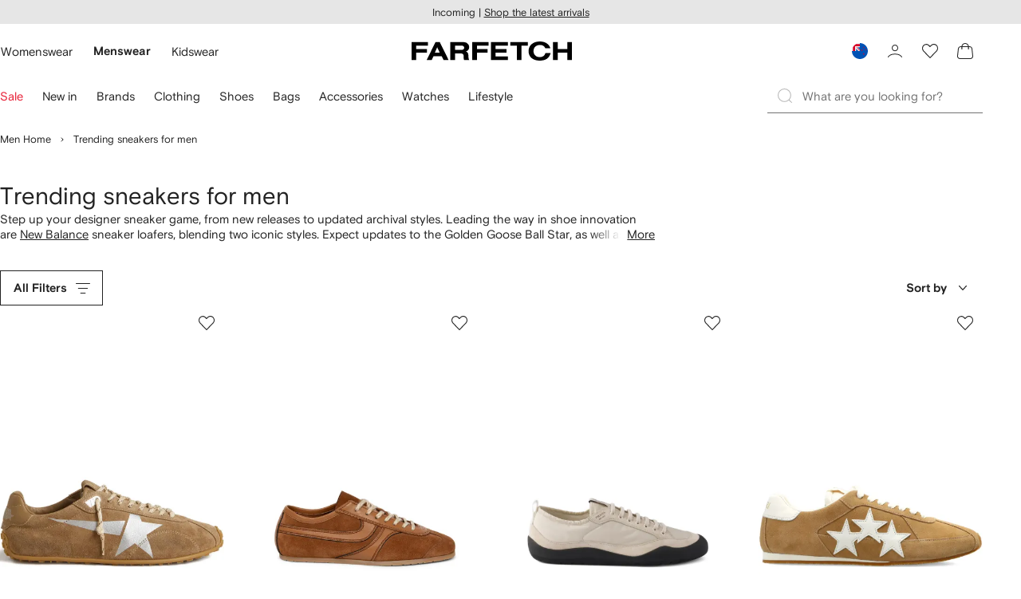

--- FILE ---
content_type: application/javascript
request_url: https://www.farfetch.com/DCPw/SFou/G/X7Z/indYkg/QOE1S0GES9GYm2r5/DA9yAQ/e1x9KT/dZNR0B
body_size: 171551
content:
(function(){if(typeof Array.prototype.entries!=='function'){Object.defineProperty(Array.prototype,'entries',{value:function(){var index=0;const array=this;return {next:function(){if(index<array.length){return {value:[index,array[index++]],done:false};}else{return {done:true};}},[Symbol.iterator]:function(){return this;}};},writable:true,configurable:true});}}());(function(){ED();E99();t0Q();var Fv=function rw(SH,LH){'use strict';var DP=rw;switch(SH){case Af:{var SN=LH[F8];Cr.push(pJ);var Pz=fx[pX(typeof EK()[Hb(Ww)],PP([],[][[]]))?EK()[Hb(xm)](X4,JK,Gz,A5,Cc,YN(YN(xm))):EK()[Hb(g5)](qz,EJ,Yz,bH,sM,RX)](SN);var O4=[];for(var nz in Pz)O4[HK()[cw(xm)](A4,vQ,mX)](nz);O4[R4()[M5(nM)].apply(null,[Yh,PJ,xv,DJ,Rv])]();var Vm;return Vm=function Ic(){Cr.push(Z7);for(;O4[fz(typeof OX()[B4(z4)],'undefined')?OX()[B4(Sh)].call(null,lz,TN,xv):OX()[B4(pv)](rr,JM,YN(xm))];){var D4=O4[fz(typeof HK()[cw(qK)],'undefined')?HK()[cw(xv)].apply(null,[C5,rb,vK]):HK()[cw(gh)](Zv,vP,xv)]();if(bh(D4,Pz)){var N5;return Ic[Td()[cm(Zr)].call(null,Kc,gh,BJ,lP)]=D4,Ic[R4()[M5(Zr)](LJ,IN,Rh,C4,tb)]=YN(xm),Cr.pop(),N5=Ic,N5;}}Ic[R4()[M5(Zr)](Ez,qK,Rh,C4,tb)]=YN(g7[Zr]);var wz;return Cr.pop(),wz=Ic,wz;},Cr.pop(),Vm;}break;case xO:{return this;}break;case Dp:{return this;}break;case A7:{Cr.push(qz);var vc;return vc=HK()[cw(VP)](Cm,Gn,Ez),Cr.pop(),vc;}break;case O7:{var vd=LH[F8];Cr.push(Y5);var f5;return f5=vd&&p5(EK()[Hb(Rh)].apply(null,[FP,fN,Dz,xv,hh,Jr]),typeof fx[HK()[cw(Vr)].call(null,qK,NS,rX)])&&fz(vd[OX()[B4(X4)](Y4,nb,g5)],fx[fz(typeof HK()[cw(X4)],PP('',[][[]]))?HK()[cw(xv)](YN([]),wX,vz):HK()[cw(Vr)].call(null,z4,NS,rX)])&&pX(vd,fx[HK()[cw(Vr)].apply(null,[bN,NS,rX])][OX()[B4(rb)].apply(null,[zD,vb,Zr])])?Ih()[q5(IM)](RN,Wz,BO):typeof vd,Cr.pop(),f5;}break;case Ip:{var jJ=LH[F8];var Tc=LH[n8];var vm=LH[sx];Cr.push(ZN);try{var VH=Cr.length;var WH=YN({});var xb;return xb=gJ(gW,[HK()[cw(Qz)].call(null,bJ,RB,QJ),EK()[Hb(Ld)](X4,fN,D5,bH,cv,Qh),HK()[cw(Kc)](bd,jN,Wr),jJ.call(Tc,vm)]),Cr.pop(),xb;}catch(Nm){Cr.splice(SM(VH,xm),Infinity,ZN);var UK;return UK=gJ(gW,[HK()[cw(Qz)].call(null,YN(YN([])),RB,QJ),HK()[cw(sh)].call(null,Z7,Mc,xr),HK()[cw(Kc)](Yv,jN,Wr),Nm]),Cr.pop(),UK;}Cr.pop();}break;case VE:{Cr.push(TX);this[R4()[M5(Zr)](wh,YN([]),Rh,C4,MH)]=YN(g7[Zr]);var RK=this[pX(typeof HK()[cw(IN)],'undefined')?HK()[cw(Yh)].call(null,YN(YN(xm)),hM,Dz):HK()[cw(xv)](rK,nr,Kb)][pv][Td()[cm(gh)](ZM,C5,YN([]),Pd)];if(fz(HK()[cw(sh)](md,Bw,xr),RK[HK()[cw(Qz)].call(null,nr,jd,QJ)]))throw RK[HK()[cw(Kc)](Q4,jc,Wr)];var Nd;return Nd=this[OX()[B4(jb)].apply(null,[Jb,Uh,hK])],Cr.pop(),Nd;}break;case dE:{var xh=LH[F8];var Tb=LH[n8];var pH=LH[sx];return xh[Tb]=pH;}break;case F8:{var th=LH[F8];var m5;Cr.push(PK);return m5=gJ(gW,[HK()[cw(bH)].call(null,VP,hP,RM),th]),Cr.pop(),m5;}break;case M2:{var j4=LH[F8];return typeof j4;}break;case qD:{var U5=LH[F8];var qb=LH[n8];var gd=LH[sx];Cr.push(GM);U5[qb]=gd[Td()[cm(Zr)].apply(null,[Kc,VP,cX,wJ])];Cr.pop();}break;case Xp:{var L4=LH[F8];Cr.push(B5);var Qb=fx[EK()[Hb(xm)](X4,IP,Gz,Cd,nJ,W5)](L4);var zb=[];for(var L5 in Qb)zb[pX(typeof HK()[cw(dK)],PP([],[][[]]))?HK()[cw(xm)](Oc,D7,mX):HK()[cw(xv)](YN(YN(xm)),G4,TN)](L5);zb[R4()[M5(nM)](rb,rK,xv,DJ,qN)]();var Yc;return Yc=function Dh(){Cr.push(Aw);for(;zb[fz(typeof OX()[B4(nM)],PP('',[][[]]))?OX()[B4(Sh)](XK,V7,YN(YN(xm))):OX()[B4(pv)].call(null,VN,JM,bH)];){var JN=zb[HK()[cw(gh)](Ww,EM,xv)]();if(bh(JN,Qb)){var Rw;return Dh[fz(typeof Td()[cm(IM)],'undefined')?Td()[cm(fN)](DN,Qh,YN(xm),t5):Td()[cm(Zr)].apply(null,[Kc,Cd,bH,HH])]=JN,Dh[R4()[M5(Zr)].apply(null,[Zv,YN(YN(xm)),Rh,C4,Dr])]=YN(xm),Cr.pop(),Rw=Dh,Rw;}}Dh[R4()[M5(Zr)](Qh,IM,Rh,C4,Dr)]=YN(pv);var Vh;return Cr.pop(),Vh=Dh,Vh;},Cr.pop(),Yc;}break;case kB:{return this;}break;case Yn:{Cr.push(tP);this[R4()[M5(Zr)].apply(null,[vb,QJ,Rh,C4,H5])]=YN(pv);var Q5=this[HK()[cw(Yh)](YN(pv),Gp,Dz)][g7[Zr]][Td()[cm(gh)].apply(null,[ZM,RN,Q4,Eh])];if(fz(fz(typeof HK()[cw(bJ)],PP('',[][[]]))?HK()[cw(xv)](PJ,pb,Q4):HK()[cw(sh)](z4,Pc,xr),Q5[HK()[cw(Qz)].call(null,Oh,gz,QJ)]))throw Q5[HK()[cw(Kc)](IM,XM,Wr)];var fK;return fK=this[OX()[B4(jb)](K5,Uh,hm)],Cr.pop(),fK;}break;}};var fx;var Xz=function(xH){if(xH===undefined||xH==null){return 0;}var zM=xH["toLowerCase"]()["replace"](/[^0-9]+/gi,'');return zM["length"];};var PP=function(jm,Kz){return jm+Kz;};var Bb=function(xd,OJ){return xd>>OJ;};var d5=function(){Ah=["\x6c\x65\x6e\x67\x74\x68","\x41\x72\x72\x61\x79","\x63\x6f\x6e\x73\x74\x72\x75\x63\x74\x6f\x72","\x6e\x75\x6d\x62\x65\x72"];};var rz=function(){return Am.apply(this,[Qn,arguments]);};var nh=function(){var tv;if(typeof fx["window"]["XMLHttpRequest"]!=='undefined'){tv=new (fx["window"]["XMLHttpRequest"])();}else if(typeof fx["window"]["XDomainRequest"]!=='undefined'){tv=new (fx["window"]["XDomainRequest"])();tv["onload"]=function(){this["readyState"]=4;if(this["onreadystatechange"] instanceof fx["Function"])this["onreadystatechange"]();};}else{tv=new (fx["window"]["ActiveXObject"])('Microsoft.XMLHTTP');}if(typeof tv["withCredentials"]!=='undefined'){tv["withCredentials"]=true;}return tv;};var dP=function(){Bd=["\x6c\x65\x6e\x67\x74\x68","\x41\x72\x72\x61\x79","\x63\x6f\x6e\x73\x74\x72\x75\x63\x74\x6f\x72","\x6e\x75\x6d\x62\x65\x72"];};var Fm=function kb(Fz,YJ){'use strict';var WJ=kb;switch(Fz){case jx:{var wM=YJ[F8];Cr.push(mJ);var FX=wM[Td()[cm(Ed)].call(null,CH,QJ,Oz,M3)](function(sJ){return bP.apply(this,[dE,arguments]);});var qm;return qm=FX[Ih()[q5(vb)].apply(null,[GN,v5,mD])](Wd()[x5(Ab)].apply(null,[xm,Oz,M4,tN])),Cr.pop(),qm;}break;case px:{Cr.push(Sv);try{var MN=Cr.length;var vH=YN(n8);var T4=PP(PP(PP(PP(PP(PP(PP(PP(PP(PP(PP(PP(PP(PP(PP(PP(PP(PP(PP(PP(PP(PP(PP(PP(fx[OX()[B4(LJ)](m2,bb,qh)](fx[R4()[M5(Ab)](PJ,Jr,Zr,ZM,jB)][pX(typeof OX()[B4(c5)],PP('',[][[]]))?OX()[B4(jM)](hQ,bJ,vb):OX()[B4(Sh)](HJ,EM,Jv)]),qr(fx[OX()[B4(LJ)](m2,bb,YN(YN(xm)))](fx[fz(typeof R4()[M5(xm)],'undefined')?R4()[M5(fN)].call(null,J5,nM,kI,K5,JM):R4()[M5(Ab)](TX,pv,Zr,ZM,jB)][OX()[B4(KY)].call(null,v8,RU,xv)]),xm)),qr(fx[OX()[B4(LJ)](m2,bb,YN({}))](fx[R4()[M5(Ab)](Aw,Oz,Zr,ZM,jB)][HK()[cw(tl)](YN({}),jQ,OR)]),g5)),qr(fx[OX()[B4(LJ)].apply(null,[m2,bb,Sh])](fx[R4()[M5(Ab)].apply(null,[Sh,Yh,Zr,ZM,jB])][Ih()[q5(gq)].call(null,Vr,vY,OA)]),Sh)),qr(fx[OX()[B4(LJ)](m2,bb,xv)](fx[Td()[cm(X4)](jb,YN({}),YN([]),w3)][fz(typeof Ih()[q5(Oc)],PP([],[][[]]))?Ih()[q5(Z7)](sq,pv,TF):Ih()[q5(zR)](Y0,Ab,sA)]),Rh)),qr(fx[OX()[B4(LJ)](m2,bb,A5)](fx[R4()[M5(Ab)](TX,dK,Zr,ZM,jB)][R4()[M5(X6)](cX,YN(YN([])),TX,Jk,U7)]),rb)),qr(fx[OX()[B4(LJ)].apply(null,[m2,bb,JK])](fx[R4()[M5(Ab)].call(null,UZ,BJ,Zr,ZM,jB)][Wd()[x5(UZ)].call(null,hm,UT,U7,wh)]),X4)),qr(fx[fz(typeof OX()[B4(vY)],'undefined')?OX()[B4(Sh)].apply(null,[gl,WL,YN(YN([]))]):OX()[B4(LJ)](m2,bb,YN([]))](fx[R4()[M5(Ab)](md,xm,Zr,ZM,jB)][HK()[cw(W5)](Cd,gp,X6)]),xv)),qr(fx[OX()[B4(LJ)].apply(null,[m2,bb,VP])](fx[R4()[M5(Ab)].call(null,IM,N0,Zr,ZM,jB)][Ih()[q5(bJ)](jI,gh,CO)]),FP)),qr(fx[OX()[B4(LJ)].apply(null,[m2,bb,b6])](fx[R4()[M5(Ab)].apply(null,[pq,YN(YN(pv)),Zr,ZM,jB])][HK()[cw(Uh)].call(null,YN(YN(pv)),vW,SI)]),Zr)),qr(fx[OX()[B4(LJ)](m2,bb,FP)](fx[pX(typeof R4()[M5(Sh)],PP(HK()[cw(Rh)](SI,v8,GN),[][[]]))?R4()[M5(Ab)](YT,TX,Zr,ZM,jB):R4()[M5(fN)].call(null,z4,A4,ZZ,OF,QT)][pX(typeof OX()[B4(n6)],'undefined')?OX()[B4(FL)].call(null,NB,Q4,v5):OX()[B4(Sh)](cZ,pJ,z4)]),fN)),qr(fx[pX(typeof OX()[B4(BT)],PP('',[][[]]))?OX()[B4(LJ)](m2,bb,Cd):OX()[B4(Sh)].apply(null,[Kj,PT,YN(YN(pv))])](fx[R4()[M5(Ab)].apply(null,[Mt,vY,Zr,ZM,jB])][HK()[cw(g0)].apply(null,[gY,nQ,VF])]),TX)),qr(fx[fz(typeof OX()[B4(JM)],'undefined')?OX()[B4(Sh)](C0,bI,qh):OX()[B4(LJ)](m2,bb,YN({}))](fx[R4()[M5(Ab)].call(null,rK,tN,Zr,ZM,jB)][Td()[cm(c5)](gq,YT,BJ,ZA)]),g7[BJ])),qr(fx[pX(typeof OX()[B4(wh)],PP([],[][[]]))?OX()[B4(LJ)](m2,bb,QG):OX()[B4(Sh)].call(null,IL,AF,Qz)](fx[R4()[M5(Ab)].call(null,qh,JK,Zr,ZM,jB)][EK()[Hb(Qh)].apply(null,[Qz,A5,CU,QJ,H3,YN(YN({}))])]),pD[HK()[cw(EM)].call(null,rR,kA,md)]())),qr(fx[OX()[B4(LJ)](m2,bb,Vr)](fx[fz(typeof R4()[M5(gY)],'undefined')?R4()[M5(fN)](hK,YN(pv),E0,RN,mk):R4()[M5(Ab)](BJ,YN(YN({})),Zr,ZM,jB)][EK()[Hb(Yv)].call(null,TX,wF,X6,YN({}),nS,YN({}))]),qh)),qr(fx[OX()[B4(LJ)](m2,bb,X6)](fx[R4()[M5(Ab)](nM,mj,Zr,ZM,jB)][HK()[cw(Jq)](Z7,X7,qK)]),Ld)),qr(fx[pX(typeof OX()[B4(SG)],'undefined')?OX()[B4(LJ)](m2,bb,PJ):OX()[B4(Sh)].call(null,K6,sI,Mt)](fx[R4()[M5(Ab)].apply(null,[Jr,LJ,Zr,ZM,jB])][OX()[B4(mL)].apply(null,[Mf,Bq,YN(YN(xm))])]),Ab)),qr(fx[OX()[B4(LJ)].apply(null,[m2,bb,YN(YN(pv))])](fx[R4()[M5(Ab)].call(null,Zr,tU,Zr,ZM,jB)][HK()[cw(zR)].call(null,hm,fO,CH)]),hm)),qr(fx[OX()[B4(LJ)].call(null,m2,bb,Wz)](fx[R4()[M5(Ab)].apply(null,[Ez,wh,Zr,ZM,jB])][Ih()[q5(tP)].apply(null,[Mt,xv,XO])]),g7[Oz])),qr(fx[pX(typeof OX()[B4(Z7)],'undefined')?OX()[B4(LJ)](m2,bb,Sl):OX()[B4(Sh)](Ek,js,rX)](fx[R4()[M5(Ab)](Ww,YN([]),Zr,ZM,jB)][HK()[cw(Jr)].call(null,Z7,RA,VP)]),Z7)),qr(fx[OX()[B4(LJ)].apply(null,[m2,bb,Oh])](fx[R4()[M5(Ab)](Zv,YN(pv),Zr,ZM,jB)][Td()[cm(nU)](BJ,b6,GL,Fx)]),N0)),qr(fx[OX()[B4(LJ)](m2,bb,A5)](fx[R4()[M5(Ab)].apply(null,[xv,pv,Zr,ZM,jB])][OX()[B4(vk)].call(null,U7,kY,Zv)]),Zv)),qr(fx[OX()[B4(LJ)].apply(null,[m2,bb,IN])](fx[R4()[M5(Ab)].call(null,W0,Sh,Zr,ZM,jB)][Wd()[x5(X6)](md,XG,hH,rb)]),md)),qr(fx[pX(typeof OX()[B4(vY)],'undefined')?OX()[B4(LJ)].apply(null,[m2,bb,C5]):OX()[B4(Sh)](OG,Zk,Aw)](fx[HK()[cw(N0)].call(null,IN,E4,Zr)][OX()[B4(Vr)].apply(null,[Im,PJ,SI])]),Wz)),qr(fx[OX()[B4(LJ)](m2,bb,b6)](fx[Td()[cm(X4)](jb,SI,YN(YN(xm)),w3)][OX()[B4(V6)](Dl,Ld,YN(YN([])))]),IP));var NU;return Cr.pop(),NU=T4,NU;}catch(rL){Cr.splice(SM(MN,xm),Infinity,Sv);var MT;return Cr.pop(),MT=pv,MT;}Cr.pop();}break;case Xx:{Cr.push(dj);var Cl=fx[OX()[B4(Ld)](BO,gh,YN({}))][fz(typeof Td()[cm(md)],PP([],[][[]]))?Td()[cm(fN)](YI,jb,Ld,Cq):Td()[cm(Ej)].apply(null,[Jr,Wz,YT,zw])]?xm:g7[Zr];var EY=fx[OX()[B4(Ld)](BO,gh,rK)][fz(typeof HK()[cw(c5)],PP([],[][[]]))?HK()[cw(xv)](Oh,VP,BZ):HK()[cw(HT)].apply(null,[IN,Mm,fN])]?xm:g7[Zr];var ST=fx[OX()[B4(Ld)].call(null,BO,gh,bJ)][HK()[cw(bb)](YN(YN(pv)),jh,tl)]?g7[xm]:pv;var tt=fx[OX()[B4(Ld)](BO,gh,YN(xm))][Td()[cm(vk)](PC,YN(YN({})),C5,cT)]?pD[fz(typeof Wd()[x5(rb)],'undefined')?Wd()[x5(TX)](Qh,HF,Mj,bJ):Wd()[x5(nM)](Sh,FU,rj,rK)]():pv;var Nl=fx[OX()[B4(Ld)](BO,gh,YN(YN({})))][HK()[cw(Tt)].call(null,nM,FK,SG)]?xm:pv;var AU=fx[OX()[B4(Ld)].call(null,BO,gh,Q4)][Ih()[q5(QZ)].call(null,qh,Z7,LL)]?xm:g7[Zr];var TZ=fx[OX()[B4(Ld)].apply(null,[BO,gh,Yh])][Td()[cm(JR)](cX,YN(YN([])),Jr,mK)]?g7[xm]:pD[pX(typeof EK()[Hb(Qz)],PP(HK()[cw(Rh)](jb,G4,GN),[][[]]))?EK()[Hb(FP)](Sh,jI,bb,wF,rj,xv):EK()[Hb(g5)](lG,Jv,TI,YN([]),EJ,Ld)]();var f0=fx[OX()[B4(Ld)](BO,gh,Cm)][Td()[cm(V6)].call(null,JR,JK,YN(YN(pv)),xN)]?xm:pv;var hC=fx[fz(typeof OX()[B4(bq)],PP('',[][[]]))?OX()[B4(Sh)](M0,cl,bJ):OX()[B4(Ld)](BO,gh,z0)][Ih()[q5(QJ)](RX,Qz,MG)]?xm:pv;var AI=fx[fz(typeof R4()[M5(N0)],PP(HK()[cw(Rh)].call(null,Ez,G4,GN),[][[]]))?R4()[M5(fN)].call(null,YT,Oh,Yh,jl,qh):R4()[M5(rR)](Zv,W5,FP,QG,ds)][pX(typeof OX()[B4(MH)],PP([],[][[]]))?OX()[B4(rb)].apply(null,[lm,vb,Oc]):OX()[B4(Sh)].apply(null,[St,LF,rR])].bind?xm:pv;var cG=fx[OX()[B4(Ld)].apply(null,[BO,gh,bd])][Td()[cm(VL)](g0,rb,YN([]),n4)]?xm:g7[Zr];var C6=fx[OX()[B4(Ld)].call(null,BO,gh,YN(pv))][Td()[cm(Zk)].apply(null,[EU,YN(pv),PJ,vQ])]?xm:pv;var rF;var U0;try{var Vk=Cr.length;var WT=YN(YN(F8));rF=fx[pX(typeof OX()[B4(Z7)],PP('',[][[]]))?OX()[B4(Ld)].call(null,BO,gh,sh):OX()[B4(Sh)].call(null,n6,dL,v5)][fz(typeof HK()[cw(EJ)],PP('',[][[]]))?HK()[cw(xv)](rK,p0,jw):HK()[cw(tP)](W0,PN,TY)]?xm:pv;}catch(SC){Cr.splice(SM(Vk,xm),Infinity,dj);rF=pv;}try{var zI=Cr.length;var EC=YN([]);U0=fx[fz(typeof OX()[B4(Yv)],'undefined')?OX()[B4(Sh)].call(null,bZ,Vq,Ab):OX()[B4(Ld)](BO,gh,YN([]))][OX()[B4(Zk)](qc,ET,xv)]?xm:pv;}catch(PL){Cr.splice(SM(zI,xm),Infinity,dj);U0=pD[fz(typeof EK()[Hb(pq)],'undefined')?EK()[Hb(g5)](QI,X6,xj,Mt,X0,Q4):EK()[Hb(FP)](Sh,Jr,bb,PJ,rj,YN({}))]();}var jZ;return jZ=PP(PP(PP(PP(PP(PP(PP(PP(PP(PP(PP(PP(PP(Cl,qr(EY,xm)),qr(ST,g5)),qr(tt,Sh)),qr(Nl,pD[HK()[cw(rl)](YN(pv),cK,bN)]())),qr(AU,rb)),qr(TZ,g7[vb])),qr(f0,xv)),qr(rF,g7[g5])),qr(U0,Zr)),qr(hC,fN)),qr(AI,g7[N0])),qr(cG,nM)),qr(C6,g7[bH])),Cr.pop(),jZ;}break;case p8:{var Xt=YJ[F8];Cr.push(jL);var zU=pX(typeof HK()[cw(Bw)],PP([],[][[]]))?HK()[cw(Rh)].call(null,YN(YN({})),nq,GN):HK()[cw(xv)](IN,Uh,cq);var K0=Td()[cm(wI)](V6,JK,PJ,gI);var vR=pv;var gk=Xt[Ih()[q5(bq)].call(null,Ab,YN(YN({})),KN)]();while(dZ(vR,gk[OX()[B4(pv)](nR,JM,Vr)])){if(Eq(K0[OX()[B4(b6)].call(null,cC,Bw,Qq)](gk[OX()[B4(nM)](Ss,Lt,Qt)](vR)),pv)||Eq(K0[OX()[B4(b6)].call(null,cC,Bw,Q4)](gk[OX()[B4(nM)](Ss,Lt,Ps)](PP(vR,xm))),g7[Zr])){zU+=xm;}else{zU+=pv;}vR=PP(vR,g5);}var nZ;return Cr.pop(),nZ=zU,nZ;}break;case dE:{var RI;Cr.push(qT);var bL;var TC;for(RI=pv;dZ(RI,YJ[OX()[B4(pv)](GR,JM,YN(pv))]);RI+=xm){TC=YJ[RI];}bL=TC[HK()[cw(nU)](tN,xG,rK)]();if(fx[OX()[B4(Ld)].apply(null,[cC,gh,Ps])].bmak[pX(typeof Ih()[q5(BJ)],'undefined')?Ih()[q5(lL)].call(null,js,pq,nC):Ih()[q5(Z7)].call(null,pY,z0,Os)][bL]){fx[OX()[B4(Ld)](cC,gh,bJ)].bmak[Ih()[q5(lL)](js,Wz,nC)][bL].apply(fx[fz(typeof OX()[B4(jI)],'undefined')?OX()[B4(Sh)](n6,rX,Qt):OX()[B4(Ld)](cC,gh,rX)].bmak[Ih()[q5(lL)].apply(null,[js,A5,nC])],TC);}Cr.pop();}break;case zS:{var Tq=zs;Cr.push(YI);var LZ=pX(typeof HK()[cw(bb)],'undefined')?HK()[cw(Rh)](BJ,EH,GN):HK()[cw(xv)](jI,pT,Gk);for(var pL=pv;dZ(pL,Tq);pL++){LZ+=EK()[Hb(Aw)](X4,Wz,l0,qh,lX,wF);Tq++;}Cr.pop();}break;case U3:{Cr.push(xt);fx[OX()[B4(SG)](pN,nk,YN(xm))](function(){return kb.apply(this,[zS,arguments]);},g7[A5]);Cr.pop();}break;}};var vF=function(){return ["<83$JF","-4%","*[J3Z",".\bDF","aa\x07.Q#","3>\nKU\n&","\b842","2zG9IK2Sa2I\v\f<<$",")<)%%.DG","M8","","fn(V0954","78\x00","3#WU0","\bS]0aV.QP2*[\f","g","M\vQI.}","5","u.Z[5P\x07J\x3f#742Q\"0O[7JW2/95%","5M","8#4\bIQ4X\tM)","%L\r#)%","l#n\x076.9\bF\x40:B","~\x07\x07","\f","\v9<1","TM\x3f9_96<\f>\x00L\x40","1:0#2:JF\r0^","\r#,32\tJC\b",">\vWU\v0o\bP(SW1","pFS[F","#,32","2=I\x40K3[L(QJ#<3wJ\x40F%^T.Z[W=E","k5JJ, 892","0_N3p_9","L[9J","G1","J\x07\b-+%6","G3wP9L\v","02I",":%>","QP3K\t<",">QF;K","\v\n-0,\x00A\x40","EG5_J.","$FP\t6","Ri.s;\'0;\r7FW6O","\t9)","\f)#\bWU:^","32WQ","\t\x405","NR;W\f","s\t:K\fGgj_72\t+0.w;LP:\f2G)Z[9L","M1\\\r","60",";<\"<Qf2|G5}Q2[#7","XP [J","\n\t","\x07>2","\t\"=%1KQ","/","\"Ie\vwP3","\'DM\'E\x07J3aa5P+","DS\f","\nQ5X\f","7YV(P","\t",")+0\bK\x40","\t\"\x3f)%\x00uU&[P#","=M2:8429J_;","]\n!<","(;","[, 892\r\x40\v|\f\'grW9}\r):4z(KU9IRKqw\fJTkm5Q","(WF\t\'","_4","\x3f$+/:\bd\"\f6K\"I[","\v ","$\bKP$0MM)","\r)>\x00\x40F","GV","p\n","=\tTPa","/5)4","1/276\x40\x00:^\x40f.L[(Q","N<-","<+\'$Kr\n<K\bV","G4B","e)9QX","3K+H[0W\bl\t,\"\n\b}\b","%MQ\"xR=J","X\t4H\tL ","94%9h[0","\v<.2D\x40\t\'jL$JW2","&P","","+ig\x00","hen","%\x40E.PM#9M","42","9Z\v\v8)/)4\bV","bsYUV2eX*QY,K RPeokzRa","M\x07",":\\P&",".4)9z","MC.Rv5Y\n","M7[P","T5P","F*_j.Q)!;","PX\n","Q3GR","]=P","%L_9",",gw\"j\'jtu;p-:-\n;rl\x3fMA#[X4W\b!7/\'WG ZZ>DFn\rV_J{ayxF","+2","0W:97##JZ","8T","J",";:|u+\fa,Usr"," 0%9r]!D","\x3f}4[R2W\x07#)/!;D\x40","*WS\bG","\b","wP=R\v\\--42\x00U\x40F!C\x40Q7L[8\fa042DV\n0\f\tL4J_\x3f[L`5\"y/%\t\x40FF!C\x40\x40\"W9L\b)u`9K\x07\'^[gQ\\9]\\!,3#MMU0\fmG>QD8<26JF;}\x40O\"JV8","\\R>",") 0%\bVG","FaT","[V.P{,L\x07%6.\bVA\n!","\f.q","\x407{\nss","ul{A\tJy\x00","8[\v ","-5,\bIQ\b<Y\r","VQ^T\"mW2_","C)H_","J<XP","=5-*4\x00\fQ]CD.LS","Ri6#","\v_WB>uPBCva<f[Y\x07T|_R_,[CC\r+26","Z[5P\x07:#)%%\\","\x072c{%\x00","^O(H[","P9Xv.S[(_","BQIF+[ML\r)+6D","6_\v9\"8\";\bA","\x3fV\x07\t-/%\fBQ7 CCWY=R","\"(|a0gI8\bg<|l2\'#","$RW2J;","\r_H|)-`\x07PSK<B","8","+\n-5)3MD\x400AVgJQW8[9:4\"\x40\b:BMK3[L>R\x07J\"*46FQH_e(LZ.\\.<`>\x40F\x077\x40gPQq_5y/5\x07\x40W&\f\rW4J=H\x07Jl.\x00G[\n{EG5_J.cJC\\!<4\x3fA","0-\"","R\r\r\"","$83Kd:\\P3G","7RK5P&\v\b-",")\t!#","]M.","+","\'\fBQ\x00:OQ","MS_M","S(#,#\x3f=J]\b!_","W4","F\"\\K","","\fU","ON+[][%,-\fQU","R\b7$2jR",";Y\r\x40\"L","\x3fQD\\\t<\r","\r","+[","a=%/%%2PZ\'MR\"Z","+!9","X1v9v","S!|M3QJ,[-\f","1[!\b","\x00>\x3fq","3WSQ\f","T","RQ`6G)ZQ","N\r8<2\"","$RW2J*+14","62A[g","\"E\b","\t\"7%4L[\b","4IL","i\x07\b94otw*\x40Z\'M\fRK5PB)\"-!>\x40F","4[\v\r8",">h~/","#\f <6vQ \\&G&JK9","\f\v","AF","c]Z_*5!$Q[3DArS:R=","P9Xz","O&WR68Z\x3f","Y[\bW9-4LBEQ","LP","(43V","*<44gM!0X0C5_SN\v","F\t!MK(Pl([","Y({)74$/\\`\x072bO\"","{6","b","!IN","([%,-\b$aq9\x07IM5Z["];};var HG=function rT(KF,Xj){var jT=rT;var QY=J6(new Number(fp),RC);var Fq=QY;QY.set(KF);for(KF;Fq+KF!=j2;KF){switch(Fq+KF){case Ox:{var Ml;return Cr.pop(),Ml=FZ,Ml;}break;case N:{var l6=Xj[F8];Cr.push(L0);KF+=RE;var XZ=l6[Td()[cm(gh)].apply(null,[ZM,Wz,Qh,Gp])]||{};XZ[HK()[cw(Qz)](bH,OH,QJ)]=EK()[Hb(Ld)](X4,Yh,D5,UZ,It,YN(YN(xm))),delete XZ[HK()[cw(35)].call(null,90,1178,187)],l6[Td()[cm(gh)](ZM,jb,X6,Gp)]=XZ;Cr.pop();}break;case AE:{var BC=F6(typeof fx[OX()[B4(Ld)].call(null,WZ,gh,tU)][Wd()[x5(md)].call(null,Zr,sM,RF,ER)],Ih()[q5(nM)](UZ,Oh,T5))?Td()[cm(pv)].apply(null,[Z7,A4,sh,BH]):OX()[B4(TX)].call(null,mK,Yv,Jr);var cR=pX(typeof fx[pX(typeof OX()[B4(BT)],PP('',[][[]]))?OX()[B4(Ld)].call(null,WZ,gh,YN(YN(xm))):OX()[B4(Sh)](I0,R6,Mt)][Ih()[q5(RU)](TX,W5,hX)],Ih()[q5(nM)](UZ,v5,T5))||pX(typeof fx[OX()[B4(qh)](pr,QZ,Aw)][Ih()[q5(RU)](TX,xm,hX)],Ih()[q5(nM)](UZ,nr,T5))?fz(typeof Td()[cm(vP)],PP('',[][[]]))?Td()[cm(fN)].apply(null,[Kt,IN,YN(YN({})),sR]):Td()[cm(pv)](Z7,Rh,W5,BH):OX()[B4(TX)](mK,Yv,A5);var E6=F6(fx[fz(typeof OX()[B4(TY)],PP([],[][[]]))?OX()[B4(Sh)](Bt,rb,tU):OX()[B4(Ld)].apply(null,[WZ,gh,xv])][OX()[B4(qh)].call(null,pr,QZ,Cm)][OX()[B4(zR)](rU,TL,bd)][pX(typeof Td()[cm(RX)],PP([],[][[]]))?Td()[cm(bF)].apply(null,[LJ,LJ,rR,Mm]):Td()[cm(fN)].apply(null,[nF,g5,RX,Et])](OX()[B4(VL)].call(null,QP,vL,YN([]))),null)?fz(typeof Td()[cm(JR)],PP([],[][[]]))?Td()[cm(fN)](Vw,Qh,Qh,YC):Td()[cm(pv)](Z7,Jv,Ps,BH):OX()[B4(TX)].call(null,mK,Yv,YN([]));var qZ=F6(fx[OX()[B4(Ld)].call(null,WZ,gh,YN(xm))][OX()[B4(qh)](pr,QZ,Yh)][OX()[B4(zR)].apply(null,[rU,TL,YN({})])][Td()[cm(bF)].apply(null,[LJ,bH,PJ,Mm])](EK()[Hb(mX)](FP,LJ,vb,YN(YN([])),CR,YN(YN(pv)))),null)?Td()[cm(pv)].call(null,Z7,rb,PJ,BH):OX()[B4(TX)](mK,Yv,g5);var hG=[kU,PR,pU,BC,cR,E6,qZ];KF+=S7;var FZ=hG[Ih()[q5(vb)](GN,wh,ww)](Wd()[x5(Ab)].call(null,xm,Oz,Q0,IM));}break;case Wp:{KF-=C8;if(pX(wq,undefined)&&pX(wq,null)&&jU(wq[fz(typeof OX()[B4(gh)],'undefined')?OX()[B4(Sh)](k6,Ps,bN):OX()[B4(pv)].call(null,JF,JM,TX)],g7[Zr])){try{var mU=Cr.length;var jR=YN(n8);var tq=fx[Td()[cm(vY)].call(null,Qs,QJ,YN(YN(xm)),UH)](wq)[R4()[M5(xm)](Ld,ER,rb,Zk,NT)](Ih()[q5(Jv)].call(null,gq,YN(YN({})),t6));if(jU(tq[OX()[B4(pv)](JF,JM,v5)],rb)){Xk=fx[OX()[B4(Vr)](UM,PJ,Sl)](tq[rb],fN);}}catch(zT){Cr.splice(SM(mU,xm),Infinity,rs);}}}break;case F3:{Cr.push(OU);var kU=fx[OX()[B4(Ld)](WZ,gh,gY)][Ih()[q5(UC)].apply(null,[bb,Ww,sX])]||fx[OX()[B4(qh)].apply(null,[pr,QZ,C5])][Ih()[q5(UC)](bb,UZ,sX)]?fz(typeof Td()[cm(nr)],PP([],[][[]]))?Td()[cm(fN)].call(null,F0,g5,Ez,Qh):Td()[cm(pv)].apply(null,[Z7,Jv,X6,BH]):OX()[B4(TX)](mK,Yv,Oz);KF-=q9;var PR=F6(fx[fz(typeof OX()[B4(Cm)],PP([],[][[]]))?OX()[B4(Sh)](nq,nI,rX):OX()[B4(Ld)](WZ,gh,A4)][OX()[B4(qh)](pr,QZ,X4)][OX()[B4(zR)](rU,TL,z4)][Td()[cm(bF)](LJ,mX,W0,Mm)](Wd()[x5(md)](Zr,sM,RF,wF)),null)?pX(typeof Td()[cm(Dz)],PP([],[][[]]))?Td()[cm(pv)].apply(null,[Z7,W0,md,BH]):Td()[cm(fN)](AL,YN(xm),v5,lC):OX()[B4(TX)](mK,Yv,W5);var pU=F6(typeof fx[R4()[M5(Ab)](rK,dK,Zr,ZM,Z0)][Wd()[x5(md)].call(null,Zr,sM,RF,A5)],fz(typeof Ih()[q5(Yl)],PP([],[][[]]))?Ih()[q5(Z7)](ER,IP,zR):Ih()[q5(nM)].call(null,UZ,YN({}),T5))&&fx[R4()[M5(Ab)](qh,pv,Zr,ZM,Z0)][Wd()[x5(md)](Zr,sM,RF,Oh)]?Td()[cm(pv)](Z7,g5,YN(xm),BH):OX()[B4(TX)](mK,Yv,Qz);}break;case tQ:{var cj;return Cr.pop(),cj=Xk,cj;}break;case I2:{Cr.push(hh);var WG;return WG=[fx[R4()[M5(Ab)](PJ,J5,Zr,ZM,BN)][pX(typeof HK()[cw(Qt)],PP([],[][[]]))?HK()[cw(Qs)].call(null,YN(xm),BK,v5):HK()[cw(xv)].apply(null,[Ez,lY,mt])]?fx[R4()[M5(Ab)].call(null,BJ,bN,Zr,ZM,BN)][HK()[cw(Qs)].apply(null,[YN(YN(pv)),BK,v5])]:HK()[cw(RY)](gY,hr,Sj),fx[R4()[M5(Ab)].call(null,md,gh,Zr,ZM,BN)][OX()[B4(VF)](Zh,UC,Oc)]?fx[pX(typeof R4()[M5(C5)],'undefined')?R4()[M5(Ab)](pq,YN(YN(pv)),Zr,ZM,BN):R4()[M5(fN)](wF,Ww,xj,Y6,EG)][OX()[B4(VF)].apply(null,[Zh,UC,vb])]:HK()[cw(RY)](A5,hr,Sj),fx[R4()[M5(Ab)].apply(null,[IP,YN(YN(pv)),Zr,ZM,BN])][fz(typeof Td()[cm(SG)],'undefined')?Td()[cm(fN)](MG,vY,rb,Sj):Td()[cm(mL)](bq,LJ,Oh,KK)]?fx[R4()[M5(Ab)](Wz,JK,Zr,ZM,BN)][fz(typeof Td()[cm(UG)],PP('',[][[]]))?Td()[cm(fN)](rZ,jb,gY,tZ):Td()[cm(mL)](bq,Yh,RX,KK)]:HK()[cw(RY)].apply(null,[IM,hr,Sj]),F6(typeof fx[pX(typeof R4()[M5(N0)],'undefined')?R4()[M5(Ab)](N0,Cm,Zr,ZM,BN):R4()[M5(fN)](xm,SI,hm,K6,ls)][Ih()[q5(Ez)].apply(null,[wF,YN(YN([])),qz])],Ih()[q5(nM)](UZ,YN(xm),FK))?fx[R4()[M5(Ab)].call(null,Oc,PJ,Zr,ZM,BN)][pX(typeof Ih()[q5(qh)],'undefined')?Ih()[q5(Ez)](wF,YN({}),qz):Ih()[q5(Z7)](Ol,YN(xm),qh)][OX()[B4(pv)].apply(null,[m2,JM,pv])]:ks(g7[xm])],Cr.pop(),WG;}break;case C:{var wq=Xj[F8];Cr.push(rs);KF-=gS;var Xk;}break;case rf:{return String(...Xj);}break;case WD:{return parseInt(...Xj);}break;}}};var pk=function(kF){return fx["Math"]["floor"](fx["Math"]["random"]()*kF["length"]);};var cs=function(){return Rl.apply(this,[Qf,arguments]);};var c0=function(){if(fx["Date"]["now"]&&typeof fx["Date"]["now"]()==='number'){return fx["Date"]["now"]();}else{return +new (fx["Date"])();}};var p5=function(k0,sU){return k0==sU;};var XL=function(XT){return ~XT;};var sZ=function H6(Wj,MU){'use strict';var fT=H6;switch(Wj){case C8:{var W6=MU[F8];var qt;Cr.push(ls);return qt=W6&&p5(EK()[Hb(Rh)](FP,bd,Dz,YN(YN({})),mF,nM),typeof fx[HK()[cw(Vr)](Yv,hh,rX)])&&fz(W6[OX()[B4(X4)](Fl,nb,W5)],fx[HK()[cw(Vr)](jI,hh,rX)])&&pX(W6,fx[pX(typeof HK()[cw(Vr)],PP('',[][[]]))?HK()[cw(Vr)].apply(null,[Aw,hh,rX]):HK()[cw(xv)].apply(null,[YN(YN(pv)),KG,ZN])][OX()[B4(rb)](xC,vb,W0)])?Ih()[q5(IM)](RN,W0,zk):typeof W6,Cr.pop(),qt;}break;case FA:{var Ut=MU[F8];return typeof Ut;}break;case wD:{var FR=MU[F8];var lI=MU[n8];var Yk=MU[sx];Cr.push(JM);FR[lI]=Yk[Td()[cm(Zr)](Kc,nr,IN,TU)];Cr.pop();}break;case R2:{var V0=MU[F8];var Dq=MU[n8];var Rt=MU[sx];return V0[Dq]=Rt;}break;case On:{var OC=MU[F8];var xU=MU[n8];var st=MU[sx];Cr.push(Cw);try{var YG=Cr.length;var G0=YN(n8);var VY;return VY=gJ(gW,[HK()[cw(Qz)].call(null,YN(YN([])),sv,QJ),EK()[Hb(Ld)](X4,BJ,D5,PJ,V4,EJ),pX(typeof HK()[cw(VF)],'undefined')?HK()[cw(Kc)].apply(null,[YN([]),Er,Wr]):HK()[cw(xv)].apply(null,[Ld,bR,Ck]),OC.call(xU,st)]),Cr.pop(),VY;}catch(tF){Cr.splice(SM(YG,xm),Infinity,Cw);var DT;return DT=gJ(gW,[HK()[cw(Qz)](N0,sv,QJ),HK()[cw(sh)](Mt,hv,xr),HK()[cw(Kc)](IM,Er,Wr),tF]),Cr.pop(),DT;}Cr.pop();}break;case Qn:{return this;}break;case B:{var WF=MU[F8];Cr.push(MY);var DY;return DY=gJ(gW,[fz(typeof HK()[cw(js)],PP([],[][[]]))?HK()[cw(xv)](Jr,p6,HY):HK()[cw(bH)].call(null,tN,ql,RM),WF]),Cr.pop(),DY;}break;case P9:{return this;}break;case ZE:{return this;}break;case U3:{Cr.push(wh);var tw;return tw=HK()[cw(VP)].apply(null,[dK,At,Ez]),Cr.pop(),tw;}break;case n8:{var xY=MU[F8];Cr.push(p0);var BY=fx[EK()[Hb(xm)](X4,Ps,Gz,YN(YN(pv)),zZ,YN(YN([])))](xY);var Hq=[];for(var tL in BY)Hq[fz(typeof HK()[cw(nr)],PP('',[][[]]))?HK()[cw(xv)].call(null,dK,WY,nM):HK()[cw(xm)](Zv,Mr,mX)](tL);Hq[pX(typeof R4()[M5(Kc)],'undefined')?R4()[M5(nM)].call(null,z4,v5,xv,DJ,zG):R4()[M5(fN)](bN,PJ,YR,K5,sq)]();var Aq;return Aq=function KT(){Cr.push(fj);for(;Hq[OX()[B4(pv)].call(null,Gk,JM,VP)];){var mI=Hq[fz(typeof HK()[cw(IY)],PP([],[][[]]))?HK()[cw(xv)](Sl,ht,UT):HK()[cw(gh)].call(null,gY,MY,xv)]();if(bh(mI,BY)){var FT;return KT[pX(typeof Td()[cm(Ww)],PP([],[][[]]))?Td()[cm(Zr)](Kc,Z7,Jv,n0):Td()[cm(fN)].apply(null,[Is,Qt,cX,mY])]=mI,KT[R4()[M5(Zr)](IP,hK,Rh,C4,fR)]=YN(xm),Cr.pop(),FT=KT,FT;}}KT[R4()[M5(Zr)](z0,EJ,Rh,C4,fR)]=YN(pv);var tI;return Cr.pop(),tI=KT,tI;},Cr.pop(),Aq;}break;case Ip:{Cr.push(rq);this[R4()[M5(Zr)](nr,YN([]),Rh,C4,UI)]=YN(pv);var ZF=this[HK()[cw(Yh)].apply(null,[EJ,FH,Dz])][pv][Td()[cm(gh)](ZM,YN(pv),YN(YN({})),Dm)];if(fz(fz(typeof HK()[cw(Cd)],PP([],[][[]]))?HK()[cw(xv)](W5,lU,tY):HK()[cw(sh)](J5,Dl,xr),ZF[HK()[cw(Qz)].call(null,b6,Gc,QJ)]))throw ZF[HK()[cw(Kc)].call(null,Zv,dh,Wr)];var Pl;return Pl=this[pX(typeof OX()[B4(xm)],PP([],[][[]]))?OX()[B4(jb)].call(null,jh,Uh,tU):OX()[B4(Sh)].apply(null,[lT,Xl,Jr])],Cr.pop(),Pl;}break;case jx:{var ws=MU[F8];var mR=MU[n8];var bT;var fY;var UL;var TR;Cr.push(NZ);var jG=Td()[cm(vb)](FP,Qq,YN(pv),Om);var AT=ws[fz(typeof R4()[M5(pv)],PP(HK()[cw(Rh)](Ld,T6,GN),[][[]]))?R4()[M5(fN)](TX,rK,Ds,nY,V6):R4()[M5(xm)](Z7,C5,rb,Zk,Sq)](jG);for(TR=g7[Zr];dZ(TR,AT[OX()[B4(pv)](Ns,JM,YN(YN([])))]);TR++){bT=r0(Ot(Bb(mR,FP),pD[OX()[B4(IM)].apply(null,[R5,UT,ER])]()),AT[OX()[B4(pv)].apply(null,[Ns,JM,jI])]);mR*=g7[rb];mR&=g7[X4];mR+=g7[xv];mR&=g7[FP];fY=r0(Ot(Bb(mR,FP),g7[Rh]),AT[OX()[B4(pv)](Ns,JM,rb)]);mR*=g7[rb];mR&=pD[Ih()[q5(hm)](C5,RN,Hh)]();mR+=g7[xv];mR&=pD[HK()[cw(hm)].apply(null,[YN([]),xP,Ps])]();UL=AT[bT];AT[bT]=AT[fY];AT[fY]=UL;}var dq;return dq=AT[Ih()[q5(vb)](GN,Ab,CO)](jG),Cr.pop(),dq;}break;case wn:{var Gq=MU[F8];Cr.push(EG);if(pX(typeof Gq,fz(typeof Td()[cm(pq)],'undefined')?Td()[cm(fN)].call(null,lt,g5,RX,CL):Td()[cm(qh)](Ab,pv,bN,UJ))){var Tl;return Tl=HK()[cw(Rh)].apply(null,[fN,KU,GN]),Cr.pop(),Tl;}var bY;return bY=Gq[R4()[M5(Vr)].apply(null,[Ww,RX,xv,Nq,Gw])](new (fx[pX(typeof OX()[B4(bN)],PP('',[][[]]))?OX()[B4(Qh)].apply(null,[zh,UG,YN({})]):OX()[B4(Sh)].call(null,Aj,pb,W5)])(Td()[cm(UZ)](FP,YN([]),g5,Km),fz(typeof Ih()[q5(A5)],PP([],[][[]]))?Ih()[q5(Z7)].call(null,RR,YN(pv),DI):Ih()[q5(Cd)](AZ,ML,LI)),R4()[M5(qh)](GL,mj,xm,Uq,Gz))[R4()[M5(Vr)](Ld,gh,xv,Nq,Gw)](new (fx[OX()[B4(Qh)](zh,UG,YN({}))])(Wd()[x5(Vr)].apply(null,[Rh,Z7,LC,mj]),Ih()[q5(Cd)](AZ,Zv,LI)),fz(typeof Ih()[q5(nM)],PP('',[][[]]))?Ih()[q5(Z7)](JL,Ez,m6):Ih()[q5(Oz)](UT,W5,tZ))[R4()[M5(Vr)](ER,TX,xv,Nq,Gw)](new (fx[OX()[B4(Qh)].call(null,zh,UG,IP)])(HK()[cw(A4)].apply(null,[cX,c6,bq]),Ih()[q5(Cd)](AZ,W0,LI)),HK()[cw(rX)](z0,mY,bG))[R4()[M5(Vr)](pq,VP,xv,Nq,Gw)](new (fx[OX()[B4(Qh)].call(null,zh,UG,hK)])(Td()[cm(X6)](Vl,Qh,ER,Xq),Ih()[q5(Cd)].apply(null,[AZ,sh,LI])),Td()[cm(wh)](HT,YN(YN({})),YN([]),k5))[R4()[M5(Vr)](Zv,VP,xv,Nq,Gw)](new (fx[OX()[B4(Qh)](zh,UG,Ps)])(Td()[cm(Yv)](SG,wF,z0,SL),Ih()[q5(Cd)](AZ,IN,LI)),R4()[M5(Ld)].call(null,qh,W0,g5,QJ,Uq))[fz(typeof R4()[M5(rb)],PP(HK()[cw(Rh)].apply(null,[Qz,KU,GN]),[][[]]))?R4()[M5(fN)].apply(null,[Cm,gY,tY,rI,Nt]):R4()[M5(Vr)].apply(null,[YT,ER,xv,Nq,Gw])](new (fx[pX(typeof OX()[B4(Jr)],PP('',[][[]]))?OX()[B4(Qh)](zh,UG,FP):OX()[B4(Sh)].apply(null,[CI,EZ,SI])])(Ih()[q5(C5)](bd,bJ,WR),Ih()[q5(Cd)](AZ,sh,LI)),Ih()[q5(A5)](Ld,X4,Uk))[fz(typeof R4()[M5(Wz)],'undefined')?R4()[M5(fN)].apply(null,[rX,FP,Jl,gU,P0]):R4()[M5(Vr)].call(null,X6,GL,xv,Nq,Gw)](new (fx[OX()[B4(Qh)](zh,UG,Cd)])(OX()[B4(mX)](X5,LR,md),Ih()[q5(Cd)](AZ,IN,LI)),Ih()[q5(VP)].apply(null,[J5,Oc,Oq]))[R4()[M5(Vr)](gY,hm,xv,Nq,Gw)](new (fx[pX(typeof OX()[B4(SI)],PP('',[][[]]))?OX()[B4(Qh)].call(null,zh,UG,Jr):OX()[B4(Sh)].call(null,sI,cI,W5)])(Ih()[q5(gh)].apply(null,[mj,PJ,VC]),Ih()[q5(Cd)].apply(null,[AZ,gY,LI])),EK()[Hb(IP)](Rh,Ez,PU,RX,Uq,Cd))[Td()[cm(A4)].apply(null,[md,hK,YN(xm),A6])](pv,bF),Cr.pop(),bY;}break;}};var IG=function(Mq){if(Mq===undefined||Mq==null){return 0;}var bj=Mq["replace"](/[\w\s]/gi,'');return bj["length"];};var gw=function(KC){var CF=KC[0]-KC[1];var RT=KC[2]-KC[3];var vt=KC[4]-KC[5];var wt=fx["Math"]["sqrt"](CF*CF+RT*RT+vt*vt);return fx["Math"]["floor"](wt);};var VR=function(){return nG.apply(this,[dx,arguments]);};var fz=function(cY,xk){return cY===xk;};function t0Q(){SX=sx+dE*Ln+VA*Ln*Ln+Ln*Ln*Ln,PM=VA+Xx*Ln+VA*Ln*Ln+Ln*Ln*Ln,D2=fp+Xx*Ln+fp*Ln*Ln,j8=n8+gQ*Ln+Ln*Ln,Fp=n8+VE*Ln+fp*Ln*Ln,FJ=F8+Ln+F8*Ln*Ln+Ln*Ln*Ln,v7=gQ+gQ*Ln+fp*Ln*Ln,l8=dE+VE*Ln,BN=F8+Xx*Ln+F8*Ln*Ln+Ln*Ln*Ln,x8=sx+Xx*Ln+Xx*Ln*Ln,Mf=VA+fp*Ln+F8*Ln*Ln+Ln*Ln*Ln,RB=sx+Ln+F8*Ln*Ln+Ln*Ln*Ln,Ch=R2+gQ*Ln+VE*Ln*Ln+Ln*Ln*Ln,b3=dE+sx*Ln+sx*Ln*Ln,Fr=sx+VA*Ln+VA*Ln*Ln+Ln*Ln*Ln,QH=Xx+R2*Ln+sx*Ln*Ln+Ln*Ln*Ln,KN=dE+R2*Ln+fp*Ln*Ln+Ln*Ln*Ln,xM=Xx+VE*Ln+dE*Ln*Ln+Ln*Ln*Ln,Sr=dE+Xx*Ln+fp*Ln*Ln+Ln*Ln*Ln,LB=gQ+R2*Ln+fp*Ln*Ln,Jp=Xx+gQ*Ln,hv=fp+R2*Ln+F8*Ln*Ln+Ln*Ln*Ln,Iv=gQ+fp*Ln+dE*Ln*Ln+Ln*Ln*Ln,jQ=F8+F8*Ln+VE*Ln*Ln+Ln*Ln*Ln,O9=n8+dE*Ln+sx*Ln*Ln,SP=R2+R2*Ln+dE*Ln*Ln+Ln*Ln*Ln,DX=n8+VA*Ln+Xx*Ln*Ln+Ln*Ln*Ln,hQ=VE+F8*Ln+sx*Ln*Ln+Ln*Ln*Ln,bW=gQ+Xx*Ln+fp*Ln*Ln,Jn=n8+fp*Ln+sx*Ln*Ln,c8=fp+R2*Ln+fp*Ln*Ln,rH=sx+dE*Ln+sx*Ln*Ln+Ln*Ln*Ln,l2=sx+VA*Ln+fp*Ln*Ln,WP=gQ+Ln+sx*Ln*Ln+Ln*Ln*Ln,rv=F8+Ln+Xx*Ln*Ln+Ln*Ln*Ln,gv=dE+Xx*Ln+R2*Ln*Ln+Ln*Ln*Ln,pn=dE+F8*Ln+Ln*Ln,Xb=VA+R2*Ln+Xx*Ln*Ln+Ln*Ln*Ln,kn=n8+VA*Ln,Zn=dE+Xx*Ln+R2*Ln*Ln,kz=n8+Xx*Ln+dE*Ln*Ln+Ln*Ln*Ln,Qd=Xx+sx*Ln+fp*Ln*Ln+Ln*Ln*Ln,DQ=dE+fp*Ln+VA*Ln*Ln,ZE=VA+Ln,kB=VA+dE*Ln,dv=fp+fp*Ln+F8*Ln*Ln+Ln*Ln*Ln,tm=Xx+Xx*Ln+R2*Ln*Ln+Ln*Ln*Ln,rh=sx+Ln+VA*Ln*Ln+Ln*Ln*Ln,nd=n8+Ln+dE*Ln*Ln+Ln*Ln*Ln,IB=gQ+VE*Ln+VA*Ln*Ln,k2=gQ+R2*Ln+sx*Ln*Ln,MD=fp+sx*Ln+sx*Ln*Ln,Jc=fp+VA*Ln+sx*Ln*Ln+Ln*Ln*Ln,rW=Xx+VE*Ln,lJ=F8+gQ*Ln+sx*Ln*Ln+Ln*Ln*Ln,JW=n8+R2*Ln+Xx*Ln*Ln,N4=VA+dE*Ln+F8*Ln*Ln+Ln*Ln*Ln,z8=VA+R2*Ln+Xx*Ln*Ln,DK=gQ+VA*Ln+VE*Ln*Ln+Ln*Ln*Ln,AA=R2+R2*Ln+fp*Ln*Ln,DA=VE+dE*Ln+sx*Ln*Ln,IX=VE+R2*Ln+F8*Ln*Ln+Ln*Ln*Ln,wA=F8+fp*Ln+dE*Ln*Ln,C8=VE+sx*Ln,bA=dE+VE*Ln+sx*Ln*Ln,Tx=Xx+fp*Ln,TK=dE+gQ*Ln+VA*Ln*Ln+Ln*Ln*Ln,P9=dE+VA*Ln,bv=dE+F8*Ln+Ln*Ln+Ln*Ln*Ln,TP=n8+R2*Ln+Xx*Ln*Ln+Ln*Ln*Ln,E7=gQ+dE*Ln+fp*Ln*Ln+Ln*Ln*Ln,Xw=VE+sx*Ln+fp*Ln*Ln+Ln*Ln*Ln,wN=n8+Xx*Ln+sx*Ln*Ln+Ln*Ln*Ln,W4=R2+F8*Ln+sx*Ln*Ln+Ln*Ln*Ln,dQ=Xx+dE*Ln+sx*Ln*Ln,Rz=fp+Ln+VA*Ln*Ln+Ln*Ln*Ln,MA=R2+fp*Ln+Xx*Ln*Ln,hx=n8+gQ*Ln+VA*Ln*Ln,Ix=sx+VA*Ln+dE*Ln*Ln,xD=gQ+sx*Ln+fp*Ln*Ln,cp=gQ+gQ*Ln+sx*Ln*Ln,rA=gQ+VA*Ln,d4=VE+Xx*Ln+fp*Ln*Ln+Ln*Ln*Ln,PX=sx+VE*Ln+sx*Ln*Ln+Ln*Ln*Ln,R8=fp+sx*Ln+fp*Ln*Ln,Z9=VA+fp*Ln+fp*Ln*Ln,Gc=fp+F8*Ln+fp*Ln*Ln+Ln*Ln*Ln,L=F8+fp*Ln+R2*Ln*Ln,t4=F8+R2*Ln+sx*Ln*Ln+Ln*Ln*Ln,Nc=n8+gQ*Ln+VA*Ln*Ln+Ln*Ln*Ln,YX=R2+VA*Ln+fp*Ln*Ln+Ln*Ln*Ln,Xp=F8+sx*Ln,qP=dE+fp*Ln+Ln*Ln+Ln*Ln*Ln,p4=n8+sx*Ln+Ln*Ln+Ln*Ln*Ln,I=dE+gQ*Ln+Ln*Ln,KK=Xx+VA*Ln+VA*Ln*Ln+Ln*Ln*Ln,c4=n8+VA*Ln+sx*Ln*Ln+Ln*Ln*Ln,z2=VE+Ln+Ln*Ln+Ln*Ln*Ln,LD=VA+gQ*Ln+sx*Ln*Ln,Gm=VA+fp*Ln+VE*Ln*Ln+Ln*Ln*Ln,vM=VA+Ln+VA*Ln*Ln+Ln*Ln*Ln,SW=F8+VA*Ln+R2*Ln*Ln,sf=VE+VA*Ln+dE*Ln*Ln,mK=VA+R2*Ln+Ln*Ln+Ln*Ln*Ln,If=R2+R2*Ln+F8*Ln*Ln+Ln*Ln*Ln,q4=R2+F8*Ln+F8*Ln*Ln+Ln*Ln*Ln,Kh=fp+sx*Ln+VA*Ln*Ln+Ln*Ln*Ln,lm=VA+Ln+Ln*Ln+Ln*Ln*Ln,NP=sx+F8*Ln+fp*Ln*Ln+Ln*Ln*Ln,x4=F8+Xx*Ln+dE*Ln*Ln+Ln*Ln*Ln,f2=n8+Xx*Ln+fp*Ln*Ln,Lr=fp+VA*Ln+dE*Ln*Ln+Ln*Ln*Ln,Zz=R2+gQ*Ln+dE*Ln*Ln+Ln*Ln*Ln,cS=F8+Ln+sx*Ln*Ln,Xf=R2+R2*Ln+Ln*Ln,UN=n8+Xx*Ln+Xx*Ln*Ln+Ln*Ln*Ln,sz=VA+F8*Ln+Ln*Ln+Ln*Ln*Ln,XJ=F8+dE*Ln+Ln*Ln+Ln*Ln*Ln,p3=VA+fp*Ln+dE*Ln*Ln,Zb=R2+VE*Ln+dE*Ln*Ln+Ln*Ln*Ln,Kv=F8+VA*Ln+fp*Ln*Ln+Ln*Ln*Ln,Bn=VA+dE*Ln+Ln*Ln,S=VE+VE*Ln+Ln*Ln,CD=gQ+sx*Ln+Xx*Ln*Ln,AE=dE+dE*Ln+Xx*Ln*Ln,E4=F8+R2*Ln+VE*Ln*Ln+Ln*Ln*Ln,Dp=F8+fp*Ln,ln=gQ+VE*Ln+Ln*Ln,YK=R2+F8*Ln+VA*Ln*Ln+Ln*Ln*Ln,xP=R2+VA*Ln+F8*Ln*Ln+Ln*Ln*Ln,sK=F8+dE*Ln+VA*Ln*Ln+Ln*Ln*Ln,H7=F8+gQ*Ln+VA*Ln*Ln,tr=fp+VE*Ln+F8*Ln*Ln+Ln*Ln*Ln,JA=fp+dE*Ln+Ln*Ln,wH=F8+Xx*Ln+sx*Ln*Ln+Ln*Ln*Ln,RE=fp+gQ*Ln+fp*Ln*Ln,Dc=n8+VE*Ln+fp*Ln*Ln+Ln*Ln*Ln,EP=gQ+VE*Ln+F8*Ln*Ln+Ln*Ln*Ln,O7=sx+VA*Ln,Db=n8+Ln+VE*Ln*Ln+Ln*Ln*Ln,xJ=n8+VA*Ln+F8*Ln*Ln+Ln*Ln*Ln,xA=VE+VE*Ln,N7=dE+R2*Ln+fp*Ln*Ln,dw=VA+VE*Ln+F8*Ln*Ln+Ln*Ln*Ln,OH=Xx+sx*Ln+sx*Ln*Ln+Ln*Ln*Ln,l4=VE+gQ*Ln+F8*Ln*Ln+Ln*Ln*Ln,Pv=sx+dE*Ln+Ln*Ln+Ln*Ln*Ln,hA=dE+sx*Ln,Qr=fp+gQ*Ln+Ln*Ln+Ln*Ln*Ln,Kr=R2+gQ*Ln+F8*Ln*Ln+Ln*Ln*Ln,nm=R2+F8*Ln+VE*Ln*Ln+Ln*Ln*Ln,L3=VE+gQ*Ln,GB=VE+gQ*Ln+fp*Ln*Ln,zw=fp+fp*Ln+R2*Ln*Ln+Ln*Ln*Ln,UQ=dE+fp*Ln+dE*Ln*Ln+dE*Ln*Ln*Ln+Xx*Ln*Ln*Ln*Ln,sP=dE+VA*Ln+fp*Ln*Ln+Ln*Ln*Ln,zz=gQ+R2*Ln+Ln*Ln+Ln*Ln*Ln,mp=fp+VE*Ln+sx*Ln*Ln,TJ=dE+Ln+VE*Ln*Ln+Ln*Ln*Ln,GX=gQ+fp*Ln+VE*Ln*Ln+Ln*Ln*Ln,EH=n8+fp*Ln+F8*Ln*Ln+Ln*Ln*Ln,nA=Xx+F8*Ln+R2*Ln*Ln,XS=dE+dE*Ln,S5=n8+fp*Ln+sx*Ln*Ln+Ln*Ln*Ln,cQ=gQ+VA*Ln+dE*Ln*Ln,bf=n8+F8*Ln+R2*Ln*Ln,Yd=Xx+dE*Ln+fp*Ln*Ln+Ln*Ln*Ln,Xc=n8+sx*Ln+fp*Ln*Ln+Ln*Ln*Ln,H9=fp+Ln+R2*Ln*Ln,r8=sx+VA*Ln+Ln*Ln,Uv=VA+fp*Ln+Ln*Ln+Ln*Ln*Ln,NJ=sx+sx*Ln+Ln*Ln+Ln*Ln*Ln,YA=R2+Ln,Zf=VA+gQ*Ln+Xx*Ln*Ln,lA=F8+R2*Ln,S7=R2+Ln+Ln*Ln,Af=R2+VA*Ln,HM=VA+R2*Ln+sx*Ln*Ln+Ln*Ln*Ln,Dx=gQ+Xx*Ln+Ln*Ln,nH=VE+sx*Ln+Ln*Ln+Ln*Ln*Ln,TM=fp+VA*Ln+Xx*Ln*Ln+Ln*Ln*Ln,kd=VE+gQ*Ln+Ln*Ln+Ln*Ln*Ln,Pp=fp+VE*Ln+Xx*Ln*Ln,OE=Xx+VA*Ln+VA*Ln*Ln,fm=n8+gQ*Ln+sx*Ln*Ln+Ln*Ln*Ln,Ib=fp+gQ*Ln+sx*Ln*Ln+Ln*Ln*Ln,tf=n8+VE*Ln+VA*Ln*Ln,Id=sx+sx*Ln+VA*Ln*Ln+Ln*Ln*Ln,rx=sx+Ln+Ln*Ln,L9=sx+VE*Ln+dE*Ln*Ln,A3=dE+gQ*Ln+dE*Ln*Ln,Kw=dE+Xx*Ln+Ln*Ln+Ln*Ln*Ln,jr=gQ+VA*Ln+R2*Ln*Ln+Ln*Ln*Ln,gB=dE+dE*Ln+VA*Ln*Ln,JS=F8+dE*Ln+VA*Ln*Ln,jB=fp+dE*Ln+F8*Ln*Ln+Ln*Ln*Ln,b4=VE+VA*Ln+fp*Ln*Ln+Ln*Ln*Ln,WN=F8+gQ*Ln+Ln*Ln+Ln*Ln*Ln,hd=VE+dE*Ln+VA*Ln*Ln+Ln*Ln*Ln,vE=VE+sx*Ln+sx*Ln*Ln,V9=dE+F8*Ln+dE*Ln*Ln,Fw=fp+sx*Ln+sx*Ln*Ln+Ln*Ln*Ln,UJ=VA+Xx*Ln+F8*Ln*Ln+Ln*Ln*Ln,CB=VE+fp*Ln+dE*Ln*Ln,sA=R2+Xx*Ln+VA*Ln*Ln+Ln*Ln*Ln,Gr=dE+sx*Ln+F8*Ln*Ln+Ln*Ln*Ln,pr=VE+fp*Ln+VA*Ln*Ln+Ln*Ln*Ln,kO=VA+sx*Ln+VA*Ln*Ln,dH=VE+VA*Ln+R2*Ln*Ln+Ln*Ln*Ln,jf=sx+R2*Ln+Xx*Ln*Ln,jA=VA+VE*Ln+dE*Ln*Ln,Xd=VE+sx*Ln+gQ*Ln*Ln+Ln*Ln*Ln,IH=Xx+VA*Ln+dE*Ln*Ln+Ln*Ln*Ln,Dm=VE+R2*Ln+Ln*Ln+Ln*Ln*Ln,LO=VA+gQ*Ln+dE*Ln*Ln,Nx=gQ+F8*Ln+Ln*Ln,NA=sx+Xx*Ln+fp*Ln*Ln,ZD=VE+VE*Ln+sx*Ln*Ln,Rd=dE+Ln+VA*Ln*Ln+Ln*Ln*Ln,lb=n8+VE*Ln+VE*Ln*Ln+Ln*Ln*Ln,A2=gQ+fp*Ln+dE*Ln*Ln,c7=fp+Xx*Ln+dE*Ln*Ln,vw=Xx+gQ*Ln+F8*Ln*Ln+Ln*Ln*Ln,p7=VE+F8*Ln+R2*Ln*Ln,NM=VE+gQ*Ln+Xx*Ln*Ln+Ln*Ln*Ln,Ub=n8+sx*Ln+R2*Ln*Ln+Ln*Ln*Ln,zO=gQ+dE*Ln+VA*Ln*Ln,KS=R2+R2*Ln+dE*Ln*Ln,s2=VA+VE*Ln+Xx*Ln*Ln,t9=gQ+VE*Ln+dE*Ln*Ln,qH=sx+gQ*Ln+Ln*Ln+Ln*Ln*Ln,cb=F8+F8*Ln+Ln*Ln+Ln*Ln*Ln,PW=fp+gQ*Ln+Xx*Ln*Ln,ZO=gQ+dE*Ln+Ln*Ln,Ox=R2+fp*Ln+R2*Ln*Ln,VO=dE+VA*Ln+dE*Ln*Ln,G5=VE+R2*Ln+sx*Ln*Ln+Ln*Ln*Ln,fS=fp+VE*Ln,Uc=VA+VE*Ln+Xx*Ln*Ln+Ln*Ln*Ln,Yp=VA+VE*Ln+VA*Ln*Ln,Kd=VE+R2*Ln+VA*Ln*Ln+Ln*Ln*Ln,I2=gQ+Ln+fp*Ln*Ln,nD=F8+sx*Ln+fp*Ln*Ln+Xx*Ln*Ln*Ln+dE*Ln*Ln*Ln*Ln,Hn=R2+fp*Ln+VA*Ln*Ln,V2=VE+F8*Ln+sx*Ln*Ln,KW=VA+Ln+fp*Ln*Ln,rJ=VA+Ln+fp*Ln*Ln+Ln*Ln*Ln,SK=fp+VA*Ln+F8*Ln*Ln+Ln*Ln*Ln,H3=sx+dE*Ln+F8*Ln*Ln+Ln*Ln*Ln,BM=Xx+Ln+F8*Ln*Ln+Ln*Ln*Ln,Nh=fp+sx*Ln+F8*Ln*Ln+Ln*Ln*Ln,sr=VA+Xx*Ln+gQ*Ln*Ln+Ln*Ln*Ln,q8=n8+gQ*Ln+R2*Ln*Ln,W3=dE+fp*Ln+R2*Ln*Ln,Nz=gQ+gQ*Ln+R2*Ln*Ln+Ln*Ln*Ln,BX=fp+VE*Ln+VE*Ln*Ln+Ln*Ln*Ln,FK=fp+F8*Ln+R2*Ln*Ln+Ln*Ln*Ln,fr=VE+dE*Ln+fp*Ln*Ln+Ln*Ln*Ln,hJ=n8+gQ*Ln+fp*Ln*Ln+Ln*Ln*Ln,Fc=VE+fp*Ln+sx*Ln*Ln+Ln*Ln*Ln,LM=VE+Xx*Ln+Ln*Ln+Ln*Ln*Ln,qD=n8+dE*Ln,VM=sx+dE*Ln+fp*Ln*Ln+Ln*Ln*Ln,gK=gQ+F8*Ln+VA*Ln*Ln+Ln*Ln*Ln,W8=R2+F8*Ln+dE*Ln*Ln,J2=R2+Ln+R2*Ln*Ln,Jf=Xx+VE*Ln+Ln*Ln,Q7=dE+sx*Ln+VA*Ln*Ln+F8*Ln*Ln*Ln+Ln*Ln*Ln*Ln,hf=VE+sx*Ln+dE*Ln*Ln,pP=R2+R2*Ln+Ln*Ln+Ln*Ln*Ln,l5=n8+VA*Ln+dE*Ln*Ln+Ln*Ln*Ln,l3=Xx+F8*Ln+VA*Ln*Ln,lH=fp+dE*Ln+R2*Ln*Ln+Ln*Ln*Ln,Z2=gQ+Xx*Ln+VA*Ln*Ln,Uz=sx+VA*Ln+fp*Ln*Ln+Ln*Ln*Ln,cK=fp+fp*Ln+Xx*Ln*Ln+Ln*Ln*Ln,cf=F8+VE*Ln+dE*Ln*Ln,Y9=VA+VA*Ln,Md=F8+F8*Ln+dE*Ln*Ln+Ln*Ln*Ln,qW=Xx+F8*Ln+Ln*Ln,JH=Xx+F8*Ln+R2*Ln*Ln+Ln*Ln*Ln,P4=gQ+R2*Ln+fp*Ln*Ln+Ln*Ln*Ln,qQ=n8+Ln+fp*Ln*Ln,X2=F8+VA*Ln+sx*Ln*Ln,Gn=fp+VA*Ln+VA*Ln*Ln+Ln*Ln*Ln,kA=fp+Ln+Ln*Ln+Ln*Ln*Ln,Rb=Xx+F8*Ln+dE*Ln*Ln+Ln*Ln*Ln,U9=gQ+VA*Ln+Ln*Ln,BO=Xx+gQ*Ln+Ln*Ln+Ln*Ln*Ln,xz=gQ+VA*Ln+VA*Ln*Ln+Ln*Ln*Ln,wd=sx+Xx*Ln+fp*Ln*Ln+Ln*Ln*Ln,k5=dE+R2*Ln+Ln*Ln+Ln*Ln*Ln,YP=F8+fp*Ln+VE*Ln*Ln+Ln*Ln*Ln,ZP=n8+Ln+F8*Ln*Ln+Ln*Ln*Ln,jv=Xx+Xx*Ln+Ln*Ln+Ln*Ln*Ln,mm=n8+VE*Ln+sx*Ln*Ln+Ln*Ln*Ln,lv=gQ+VE*Ln+dE*Ln*Ln+Ln*Ln*Ln,hD=n8+F8*Ln+sx*Ln*Ln,Wp=VE+R2*Ln+Xx*Ln*Ln,XA=Xx+VA*Ln+dE*Ln*Ln,On=VE+VA*Ln,Lc=dE+gQ*Ln+Xx*Ln*Ln+Ln*Ln*Ln,RH=F8+R2*Ln+F8*Ln*Ln+Ln*Ln*Ln,fX=dE+Xx*Ln+VA*Ln*Ln+Ln*Ln*Ln,wQ=gQ+Ln+dE*Ln*Ln,Zm=VE+fp*Ln+F8*Ln*Ln+Ln*Ln*Ln,Nb=VA+R2*Ln+dE*Ln*Ln+Ln*Ln*Ln,rf=Xx+F8*Ln+dE*Ln*Ln,Op=VE+Xx*Ln+Ln*Ln,Bp=F8+R2*Ln+Xx*Ln*Ln,lh=Xx+gQ*Ln+dE*Ln*Ln+Ln*Ln*Ln,gA=R2+sx*Ln+fp*Ln*Ln,bp=fp+R2*Ln+dE*Ln*Ln,Pb=sx+VA*Ln+F8*Ln*Ln+Ln*Ln*Ln,s8=sx+VE*Ln+VA*Ln*Ln,m2=fp+VE*Ln+Ln*Ln+Ln*Ln*Ln,qd=VE+dE*Ln+Ln*Ln+Ln*Ln*Ln,lN=F8+sx*Ln+F8*Ln*Ln+Ln*Ln*Ln,zP=fp+Ln+R2*Ln*Ln+Ln*Ln*Ln,f4=n8+sx*Ln+F8*Ln*Ln+Ln*Ln*Ln,mD=dE+Xx*Ln+Xx*Ln*Ln+Ln*Ln*Ln,Qc=R2+Xx*Ln+Ln*Ln+Ln*Ln*Ln,HN=gQ+VA*Ln+F8*Ln*Ln+Ln*Ln*Ln,lX=VA+Ln+F8*Ln*Ln+Ln*Ln*Ln,UB=VE+R2*Ln+sx*Ln*Ln,R5=n8+VA*Ln+R2*Ln*Ln+Ln*Ln*Ln,Qm=Xx+R2*Ln+fp*Ln*Ln+Ln*Ln*Ln,dh=dE+dE*Ln+sx*Ln*Ln+Ln*Ln*Ln,gc=VA+VE*Ln+sx*Ln*Ln+Ln*Ln*Ln,Tz=n8+Xx*Ln+F8*Ln*Ln+Ln*Ln*Ln,fQ=n8+Xx*Ln+Xx*Ln*Ln,Wc=VE+dE*Ln+F8*Ln*Ln+Ln*Ln*Ln,AN=dE+F8*Ln+R2*Ln*Ln+Ln*Ln*Ln,zp=VE+fp*Ln,Xr=VE+VE*Ln+F8*Ln*Ln+Ln*Ln*Ln,r5=VA+VE*Ln+dE*Ln*Ln+Ln*Ln*Ln,Hw=Xx+Ln+sx*Ln*Ln+Ln*Ln*Ln,km=dE+dE*Ln+VE*Ln*Ln+Ln*Ln*Ln,Gp=n8+F8*Ln+Ln*Ln+Ln*Ln*Ln,zr=gQ+VE*Ln+VA*Ln*Ln+Ln*Ln*Ln,GJ=dE+sx*Ln+Ln*Ln+Ln*Ln*Ln,gP=Xx+gQ*Ln+sx*Ln*Ln+Ln*Ln*Ln,jh=VA+sx*Ln+fp*Ln*Ln+Ln*Ln*Ln,HB=fp+sx*Ln,GH=VA+F8*Ln+dE*Ln*Ln+Ln*Ln*Ln,V5=sx+Ln+Xx*Ln*Ln+Ln*Ln*Ln,OM=F8+F8*Ln+VA*Ln*Ln+Ln*Ln*Ln,kr=VA+fp*Ln+VA*Ln*Ln+Ln*Ln*Ln,ph=F8+Xx*Ln+VA*Ln*Ln+Ln*Ln*Ln,VX=VA+fp*Ln+R2*Ln*Ln+Ln*Ln*Ln,Hm=fp+R2*Ln+sx*Ln*Ln+Ln*Ln*Ln,g2=gQ+F8*Ln+Xx*Ln*Ln,zA=n8+VE*Ln+Ln*Ln,Lf=Xx+VA*Ln+fp*Ln*Ln,wc=VE+Xx*Ln+F8*Ln*Ln+Ln*Ln*Ln,Wm=VE+dE*Ln+sx*Ln*Ln+Ln*Ln*Ln,Vv=F8+VE*Ln+fp*Ln*Ln+Ln*Ln*Ln,zH=F8+fp*Ln+VA*Ln*Ln+Ln*Ln*Ln,fH=fp+Xx*Ln+F8*Ln*Ln+Ln*Ln*Ln,jX=VE+VE*Ln+VA*Ln*Ln+Ln*Ln*Ln,ZH=fp+Xx*Ln+sx*Ln*Ln+Ln*Ln*Ln,Up=gQ+dE*Ln+Xx*Ln*Ln,I4=VA+VE*Ln+Ln*Ln+Ln*Ln*Ln,Wv=n8+F8*Ln+sx*Ln*Ln+Ln*Ln*Ln,WK=n8+Xx*Ln+VA*Ln*Ln+Ln*Ln*Ln,dN=R2+VA*Ln+sx*Ln*Ln+Ln*Ln*Ln,Az=R2+gQ*Ln+sx*Ln*Ln+Ln*Ln*Ln,k4=fp+fp*Ln+Ln*Ln+Ln*Ln*Ln,mz=Xx+F8*Ln+VA*Ln*Ln+Ln*Ln*Ln,X5=VE+VE*Ln+Ln*Ln+Ln*Ln*Ln,xX=dE+VE*Ln+R2*Ln*Ln+Ln*Ln*Ln,MP=gQ+R2*Ln+F8*Ln*Ln+Ln*Ln*Ln,Tv=R2+R2*Ln+fp*Ln*Ln+Ln*Ln*Ln,pA=Xx+F8*Ln+fp*Ln*Ln+fp*Ln*Ln*Ln,rS=VA+VA*Ln+fp*Ln*Ln,CO=VE+sx*Ln+Xx*Ln*Ln+Ln*Ln*Ln,nx=R2+Ln+VA*Ln*Ln,Eb=Xx+VA*Ln+Xx*Ln*Ln+Ln*Ln*Ln,Sp=F8+fp*Ln+Xx*Ln*Ln,KE=R2+fp*Ln+sx*Ln*Ln,ZK=gQ+dE*Ln+F8*Ln*Ln+Ln*Ln*Ln,Rr=gQ+VE*Ln+sx*Ln*Ln+Ln*Ln*Ln,hz=dE+Ln+F8*Ln*Ln+Ln*Ln*Ln,Iw=gQ+Ln+VA*Ln*Ln+Ln*Ln*Ln,Gv=fp+R2*Ln+VA*Ln*Ln+Ln*Ln*Ln,LP=VE+VA*Ln+VA*Ln*Ln+Ln*Ln*Ln,E8=R2+F8*Ln+Ln*Ln,cN=fp+VE*Ln+fp*Ln*Ln+Ln*Ln*Ln,PN=fp+dE*Ln+Ln*Ln+Ln*Ln*Ln,XH=VA+dE*Ln+R2*Ln*Ln+Ln*Ln*Ln,dz=F8+dE*Ln+dE*Ln*Ln+Ln*Ln*Ln,kK=VE+Ln+sx*Ln*Ln+Ln*Ln*Ln,Mr=n8+VE*Ln+Ln*Ln+Ln*Ln*Ln,mb=fp+F8*Ln+Ln*Ln+Ln*Ln*Ln,cH=Xx+F8*Ln+Ln*Ln+Ln*Ln*Ln,zK=gQ+fp*Ln+fp*Ln*Ln+Ln*Ln*Ln,QX=n8+gQ*Ln+dE*Ln*Ln+Ln*Ln*Ln,nW=gQ+VA*Ln+R2*Ln*Ln,IA=fp+VA*Ln+sx*Ln*Ln,Lz=dE+gQ*Ln+sx*Ln*Ln+Ln*Ln*Ln,bB=F8+fp*Ln+Ln*Ln,Zd=sx+gQ*Ln+VE*Ln*Ln+Ln*Ln*Ln,OP=VA+F8*Ln+fp*Ln*Ln+Ln*Ln*Ln,RP=Xx+fp*Ln+fp*Ln*Ln+Ln*Ln*Ln,vA=fp+F8*Ln+VA*Ln*Ln,hn=Xx+fp*Ln+dE*Ln*Ln,FA=sx+fp*Ln,zc=Xx+Xx*Ln+VA*Ln*Ln+Ln*Ln*Ln,SJ=F8+VA*Ln+Ln*Ln+Ln*Ln*Ln,WD=gQ+VA*Ln+sx*Ln*Ln,vv=R2+Xx*Ln+fp*Ln*Ln+Ln*Ln*Ln,dr=n8+Ln+Ln*Ln+Ln*Ln*Ln,RD=sx+gQ*Ln+sx*Ln*Ln,Tm=fp+Xx*Ln+R2*Ln*Ln+Ln*Ln*Ln,X7=dE+VA*Ln+sx*Ln*Ln+Ln*Ln*Ln,Kn=R2+R2*Ln+sx*Ln*Ln,Av=F8+Ln+gQ*Ln*Ln+Ln*Ln*Ln,dB=sx+Ln+fp*Ln*Ln,c9=VE+F8*Ln+Ln*Ln,Tr=gQ+fp*Ln+F8*Ln*Ln+Ln*Ln*Ln,D9=n8+dE*Ln+fp*Ln*Ln,RJ=VE+fp*Ln+Ln*Ln+Ln*Ln*Ln,KH=VE+F8*Ln+Xx*Ln*Ln+Ln*Ln*Ln,w4=n8+VE*Ln+VA*Ln*Ln+Ln*Ln*Ln,MS=R2+VE*Ln+sx*Ln*Ln,F4=fp+sx*Ln+Xx*Ln*Ln+Ln*Ln*Ln,VJ=n8+R2*Ln+R2*Ln*Ln+Ln*Ln*Ln,Nw=gQ+fp*Ln+VA*Ln*Ln+Ln*Ln*Ln,Vb=fp+Ln+fp*Ln*Ln+Ln*Ln*Ln,Dw=fp+Ln+F8*Ln*Ln+Ln*Ln*Ln,wr=R2+Ln+F8*Ln*Ln+Ln*Ln*Ln,US=R2+F8*Ln+fp*Ln*Ln,KM=F8+R2*Ln+fp*Ln*Ln+Ln*Ln*Ln,Sb=gQ+fp*Ln+sx*Ln*Ln+Ln*Ln*Ln,dn=sx+gQ*Ln+VA*Ln*Ln,Wh=gQ+gQ*Ln+F8*Ln*Ln+Ln*Ln*Ln,mh=gQ+Xx*Ln+sx*Ln*Ln+Ln*Ln*Ln,gb=VA+fp*Ln+dE*Ln*Ln+Ln*Ln*Ln,Qp=fp+dE*Ln+Xx*Ln*Ln,Vz=VA+Xx*Ln+R2*Ln*Ln+Ln*Ln*Ln,NH=Xx+VE*Ln+R2*Ln*Ln+Ln*Ln*Ln,m9=Xx+sx*Ln,Gh=dE+gQ*Ln+Ln*Ln+Ln*Ln*Ln,Hc=gQ+Xx*Ln+Ln*Ln+Ln*Ln*Ln,Uf=R2+VE*Ln+dE*Ln*Ln,zX=VA+fp*Ln+fp*Ln*Ln+Ln*Ln*Ln,cM=n8+VA*Ln+VE*Ln*Ln+Ln*Ln*Ln,wE=fp+F8*Ln+F8*Ln*Ln+Ln*Ln*Ln,hH=sx+Xx*Ln+F8*Ln*Ln+Ln*Ln*Ln,NS=F8+Ln+sx*Ln*Ln+Ln*Ln*Ln,Km=Xx+fp*Ln+Ln*Ln+Ln*Ln*Ln,AK=Xx+dE*Ln+F8*Ln*Ln+Ln*Ln*Ln,GA=fp+F8*Ln+fp*Ln*Ln,F5=fp+fp*Ln+sx*Ln*Ln+Ln*Ln*Ln,Xm=sx+sx*Ln+fp*Ln*Ln+Ln*Ln*Ln,j5=F8+gQ*Ln+F8*Ln*Ln+Ln*Ln*Ln,lc=Xx+Xx*Ln+F8*Ln*Ln+Ln*Ln*Ln,bS=Xx+dE*Ln+sx*Ln*Ln+Ln*Ln*Ln,HE=sx+Xx*Ln+sx*Ln*Ln,S4=sx+VA*Ln+Ln*Ln+Ln*Ln*Ln,KJ=n8+F8*Ln+dE*Ln*Ln+Ln*Ln*Ln,VS=gQ+Ln+R2*Ln*Ln,bw=Xx+dE*Ln+VE*Ln*Ln+Ln*Ln*Ln,CM=F8+Xx*Ln+Ln*Ln+Ln*Ln*Ln,Ip=gQ+fp*Ln,jp=R2+sx*Ln+R2*Ln*Ln,sH=R2+dE*Ln+fp*Ln*Ln+Ln*Ln*Ln,Dd=fp+F8*Ln+Xx*Ln*Ln+Ln*Ln*Ln,Rc=gQ+F8*Ln+F8*Ln*Ln+Ln*Ln*Ln,NX=VE+Xx*Ln+VA*Ln*Ln+Ln*Ln*Ln,nc=dE+VE*Ln+F8*Ln*Ln+Ln*Ln*Ln,AJ=fp+Xx*Ln+Xx*Ln*Ln+Ln*Ln*Ln,Jw=VE+F8*Ln+VA*Ln*Ln+Ln*Ln*Ln,lD=VE+gQ*Ln+Xx*Ln*Ln,rd=n8+F8*Ln+R2*Ln*Ln+Ln*Ln*Ln,rB=Xx+R2*Ln+R2*Ln*Ln,PB=sx+gQ*Ln+fp*Ln*Ln,w=VE+F8*Ln+fp*Ln*Ln,fP=dE+VE*Ln+Ln*Ln+Ln*Ln*Ln,n5=VA+F8*Ln+Xx*Ln*Ln+Ln*Ln*Ln,FN=VA+Xx*Ln+dE*Ln*Ln+Ln*Ln*Ln,R7=dE+gQ*Ln+sx*Ln*Ln,dd=VE+sx*Ln+sx*Ln*Ln+Ln*Ln*Ln,Q8=R2+Xx*Ln+Xx*Ln*Ln,UA=Xx+gQ*Ln+R2*Ln*Ln,lO=sx+dE*Ln,HP=Xx+Xx*Ln+sx*Ln*Ln+Ln*Ln*Ln,vJ=fp+fp*Ln+fp*Ln*Ln+Ln*Ln*Ln,xO=R2+sx*Ln,F=F8+gQ*Ln+Xx*Ln*Ln,Z4=VE+VE*Ln+fp*Ln*Ln+Ln*Ln*Ln,Lm=gQ+fp*Ln+Xx*Ln*Ln+Ln*Ln*Ln,Qf=fp+Ln,xW=n8+VE*Ln+Xx*Ln*Ln,zh=sx+Ln+sx*Ln*Ln+Ln*Ln*Ln,q3=F8+VE*Ln+fp*Ln*Ln,Yn=n8+sx*Ln,bn=R2+F8*Ln+R2*Ln*Ln,cJ=n8+Xx*Ln+fp*Ln*Ln+Ln*Ln*Ln,nX=fp+gQ*Ln+fp*Ln*Ln+Ln*Ln*Ln,Xh=F8+VE*Ln+F8*Ln*Ln+Ln*Ln*Ln,cP=sx+sx*Ln+sx*Ln*Ln+Ln*Ln*Ln,gN=R2+VE*Ln+Ln*Ln+Ln*Ln*Ln,Vc=VE+R2*Ln+fp*Ln*Ln+Ln*Ln*Ln,Pm=Xx+dE*Ln+dE*Ln*Ln+Ln*Ln*Ln,Jm=n8+Ln+VA*Ln*Ln+Ln*Ln*Ln,nS=dE+dE*Ln+F8*Ln*Ln+Ln*Ln*Ln,rm=n8+gQ*Ln+F8*Ln*Ln+Ln*Ln*Ln,ZJ=Xx+dE*Ln+Ln*Ln+Ln*Ln*Ln,br=sx+VE*Ln+Ln*Ln+Ln*Ln*Ln,hS=dE+fp*Ln+fp*Ln*Ln,bm=Xx+VA*Ln+fp*Ln*Ln+Ln*Ln*Ln,nN=dE+gQ*Ln+F8*Ln*Ln+Ln*Ln*Ln,Rf=gQ+R2*Ln+R2*Ln*Ln,Cv=VA+Xx*Ln+fp*Ln*Ln+Ln*Ln*Ln,GS=F8+Ln+R2*Ln*Ln,QQ=n8+dE*Ln+Ln*Ln,YQ=dE+Ln,Cx=n8+dE*Ln+fp*Ln*Ln+Ln*Ln*Ln,O2=R2+dE*Ln+sx*Ln*Ln,mx=VA+R2*Ln+VA*Ln*Ln,gp=fp+fp*Ln+dE*Ln*Ln+Ln*Ln*Ln,Zh=dE+Ln+Xx*Ln*Ln+Ln*Ln*Ln,cW=sx+R2*Ln+sx*Ln*Ln,m4=fp+dE*Ln+sx*Ln*Ln+Ln*Ln*Ln,QM=sx+R2*Ln+sx*Ln*Ln+Ln*Ln*Ln,g4=R2+dE*Ln+R2*Ln*Ln+Ln*Ln*Ln,mw=gQ+Xx*Ln+VE*Ln*Ln+Ln*Ln*Ln,IQ=fp+F8*Ln+sx*Ln*Ln,Cb=gQ+R2*Ln+VE*Ln*Ln+Ln*Ln*Ln,w7=VA+sx*Ln,V4=VE+sx*Ln+F8*Ln*Ln+Ln*Ln*Ln,bz=dE+sx*Ln+fp*Ln*Ln+Ln*Ln*Ln,YO=VA+Xx*Ln+sx*Ln*Ln,JP=Xx+Ln+VA*Ln*Ln+Ln*Ln*Ln,vr=VE+gQ*Ln+fp*Ln*Ln+Ln*Ln*Ln,LE=Xx+fp*Ln+VA*Ln*Ln,PH=VE+R2*Ln+VE*Ln*Ln+Ln*Ln*Ln,ON=VA+gQ*Ln+F8*Ln*Ln+Ln*Ln*Ln,C=VA+sx*Ln+dE*Ln*Ln,r7=fp+sx*Ln+Ln*Ln+Ln*Ln*Ln,cc=n8+VE*Ln+dE*Ln*Ln+Ln*Ln*Ln,AW=R2+VA*Ln+dE*Ln*Ln,jP=VA+Xx*Ln+sx*Ln*Ln+Ln*Ln*Ln,gX=gQ+sx*Ln+F8*Ln*Ln+Ln*Ln*Ln,lB=dE+dE*Ln+Ln*Ln,BA=n8+Ln+Ln*Ln,Z3=R2+gQ*Ln+sx*Ln*Ln,Dv=VA+F8*Ln+F8*Ln*Ln+Ln*Ln*Ln,pK=gQ+gQ*Ln+Ln*Ln+Ln*Ln*Ln,MW=dE+F8*Ln+sx*Ln*Ln,SB=VE+VE*Ln+Xx*Ln*Ln,Hv=R2+Ln+VE*Ln*Ln+Ln*Ln*Ln,M9=fp+R2*Ln,Qw=F8+VE*Ln+R2*Ln*Ln+Ln*Ln*Ln,BH=gQ+dE*Ln+sx*Ln*Ln+Ln*Ln*Ln,pW=Xx+VA*Ln+R2*Ln*Ln,IK=n8+VA*Ln+VA*Ln*Ln+Ln*Ln*Ln,Fx=Xx+sx*Ln+Xx*Ln*Ln+Ln*Ln*Ln,sm=sx+fp*Ln+Xx*Ln*Ln+Ln*Ln*Ln,Iz=gQ+dE*Ln+dE*Ln*Ln+Ln*Ln*Ln,Um=gQ+sx*Ln+fp*Ln*Ln+Ln*Ln*Ln,QP=F8+gQ*Ln+fp*Ln*Ln+Ln*Ln*Ln,NN=dE+Xx*Ln+sx*Ln*Ln+Ln*Ln*Ln,TS=VA+R2*Ln+Ln*Ln,kP=VE+Ln+fp*Ln*Ln+Ln*Ln*Ln,DH=VA+gQ*Ln+fp*Ln*Ln+Ln*Ln*Ln,j7=sx+Ln+fp*Ln*Ln+Ln*Ln*Ln,Sf=F8+VA*Ln+dE*Ln*Ln,gr=sx+F8*Ln+dE*Ln*Ln+Ln*Ln*Ln,B2=Xx+gQ*Ln+sx*Ln*Ln+dE*Ln*Ln*Ln+dE*Ln*Ln*Ln*Ln,mM=R2+fp*Ln+Ln*Ln+Ln*Ln*Ln,kh=dE+F8*Ln+F8*Ln*Ln+Ln*Ln*Ln,Sc=sx+gQ*Ln+F8*Ln*Ln+Ln*Ln*Ln,O5=Xx+Ln+fp*Ln*Ln+Ln*Ln*Ln,CX=sx+Ln+dE*Ln*Ln+Ln*Ln*Ln,VK=R2+dE*Ln+Xx*Ln*Ln+Ln*Ln*Ln,kx=VE+Ln,Sd=sx+sx*Ln+VE*Ln*Ln+Ln*Ln*Ln,Mw=VE+VA*Ln+dE*Ln*Ln+Ln*Ln*Ln,XX=gQ+VE*Ln+Ln*Ln+Ln*Ln*Ln,W7=dE+Ln+fp*Ln*Ln,YH=F8+Ln+fp*Ln*Ln+Ln*Ln*Ln,CP=dE+fp*Ln+fp*Ln*Ln+Ln*Ln*Ln,D7=VE+F8*Ln+fp*Ln*Ln+Ln*Ln*Ln,hN=R2+VE*Ln+fp*Ln*Ln+Ln*Ln*Ln,VW=Xx+fp*Ln+dE*Ln*Ln+dE*Ln*Ln*Ln+Xx*Ln*Ln*Ln*Ln,EW=dE+R2*Ln+R2*Ln*Ln,Wb=n8+VE*Ln+F8*Ln*Ln+Ln*Ln*Ln,AP=sx+sx*Ln+F8*Ln*Ln+Ln*Ln*Ln,dJ=VE+dE*Ln+R2*Ln*Ln+Ln*Ln*Ln,f7=R2+F8*Ln+VA*Ln*Ln,dX=F8+fp*Ln+sx*Ln*Ln+Ln*Ln*Ln,tH=Xx+F8*Ln+fp*Ln*Ln+Ln*Ln*Ln,zv=Xx+R2*Ln+dE*Ln*Ln+Ln*Ln*Ln,U4=n8+R2*Ln+fp*Ln*Ln+Ln*Ln*Ln,Zx=VA+fp*Ln+Xx*Ln*Ln,Jd=sx+R2*Ln+Ln*Ln+Ln*Ln*Ln,Ob=VA+R2*Ln+VA*Ln*Ln+Ln*Ln*Ln,vD=R2+Ln+fp*Ln*Ln,Th=F8+VA*Ln+VA*Ln*Ln+Ln*Ln*Ln,BK=Xx+Xx*Ln+dE*Ln*Ln+Ln*Ln*Ln,FM=R2+VA*Ln+VA*Ln*Ln+Ln*Ln*Ln,GK=R2+dE*Ln+Ln*Ln+Ln*Ln*Ln,E2=sx+Xx*Ln+R2*Ln*Ln,q9=F8+dE*Ln,rP=R2+Ln+Ln*Ln+Ln*Ln*Ln,t8=R2+VE*Ln+R2*Ln*Ln,TE=n8+sx*Ln+R2*Ln*Ln,AQ=n8+VE*Ln+dE*Ln*Ln,pO=Xx+dE*Ln+dE*Ln*Ln,Mh=fp+VE*Ln+VA*Ln*Ln+Ln*Ln*Ln,PO=fp+R2*Ln+Xx*Ln*Ln,EX=sx+sx*Ln+Xx*Ln*Ln+Ln*Ln*Ln,M7=gQ+sx*Ln,gD=R2+Xx*Ln+VA*Ln*Ln,kv=sx+gQ*Ln+fp*Ln*Ln+Ln*Ln*Ln,gS=Xx+VA*Ln+sx*Ln*Ln,tQ=VE+VA*Ln+sx*Ln*Ln,Pn=R2+Ln+sx*Ln*Ln,VD=gQ+R2*Ln+Ln*Ln,cz=R2+fp*Ln+fp*Ln*Ln+Ln*Ln*Ln,pm=sx+VA*Ln+Xx*Ln*Ln+Ln*Ln*Ln,xw=sx+dE*Ln+R2*Ln*Ln+Ln*Ln*Ln,zB=Xx+VE*Ln+sx*Ln*Ln,fO=VA+sx*Ln+VE*Ln*Ln+Ln*Ln*Ln,RO=sx+Xx*Ln+VA*Ln*Ln,wS=Xx+dE*Ln+VA*Ln*Ln,Ec=dE+R2*Ln+sx*Ln*Ln+Ln*Ln*Ln,Ar=dE+R2*Ln+R2*Ln*Ln+Ln*Ln*Ln,Ev=fp+dE*Ln+fp*Ln*Ln+Ln*Ln*Ln,Z8=Xx+Xx*Ln+fp*Ln*Ln,r4=R2+R2*Ln+Xx*Ln*Ln+Ln*Ln*Ln,lr=dE+R2*Ln+F8*Ln*Ln+Ln*Ln*Ln,TB=VE+R2*Ln,Pr=dE+F8*Ln+dE*Ln*Ln+Ln*Ln*Ln,mP=n8+F8*Ln+fp*Ln*Ln+Ln*Ln*Ln,CK=F8+dE*Ln+sx*Ln*Ln+Ln*Ln*Ln,Lb=n8+fp*Ln+Ln*Ln+Ln*Ln*Ln,d8=R2+fp*Ln+dE*Ln*Ln,wK=gQ+sx*Ln+Ln*Ln+Ln*Ln*Ln,fh=F8+F8*Ln+fp*Ln*Ln+Ln*Ln*Ln,B9=dE+fp*Ln+Xx*Ln*Ln,pN=Xx+dE*Ln+VA*Ln*Ln+Ln*Ln*Ln,Gf=fp+dE*Ln+VA*Ln*Ln,sX=dE+F8*Ln+sx*Ln*Ln+Ln*Ln*Ln,wn=sx+Ln,rM=n8+dE*Ln+dE*Ln*Ln+Ln*Ln*Ln,fv=sx+fp*Ln+Ln*Ln+Ln*Ln*Ln,j2=F8+R2*Ln+R2*Ln*Ln,EN=n8+Ln+sx*Ln*Ln+Ln*Ln*Ln,w3=gQ+gQ*Ln+VA*Ln*Ln+Ln*Ln*Ln,Mx=Xx+Xx*Ln,Om=VE+dE*Ln+Xx*Ln*Ln+Ln*Ln*Ln,Bv=fp+gQ*Ln+F8*Ln*Ln+Ln*Ln*Ln,z5=VE+sx*Ln+VA*Ln*Ln+Ln*Ln*Ln,Y7=n8+F8*Ln+VA*Ln*Ln+Ln*Ln*Ln,Qv=dE+Xx*Ln+VE*Ln*Ln+Ln*Ln*Ln,Vd=dE+R2*Ln+dE*Ln*Ln+Ln*Ln*Ln,DO=R2+R2*Ln+R2*Ln*Ln,s4=VE+VA*Ln+F8*Ln*Ln+Ln*Ln*Ln,zd=VA+dE*Ln+Ln*Ln+Ln*Ln*Ln,Bz=sx+R2*Ln+VA*Ln*Ln+Ln*Ln*Ln,Pw=fp+Xx*Ln+fp*Ln*Ln+Ln*Ln*Ln,XP=dE+dE*Ln+fp*Ln*Ln+Ln*Ln*Ln,Bc=R2+fp*Ln+dE*Ln*Ln+Ln*Ln*Ln,Un=VE+F8*Ln+F8*Ln*Ln+Ln*Ln*Ln,zJ=R2+Xx*Ln+F8*Ln*Ln+Ln*Ln*Ln,lM=n8+sx*Ln+sx*Ln*Ln+Ln*Ln*Ln,qO=F8+VE*Ln+Ln*Ln,bK=VE+F8*Ln+dE*Ln*Ln+Ln*Ln*Ln,P7=fp+dE*Ln+fp*Ln*Ln,Ad=fp+VA*Ln+fp*Ln*Ln+Ln*Ln*Ln,RS=gQ+Ln+VA*Ln*Ln,Mz=Xx+VE*Ln+VA*Ln*Ln+Ln*Ln*Ln,Nr=dE+R2*Ln+VE*Ln*Ln+Ln*Ln*Ln,mr=VE+F8*Ln+R2*Ln*Ln+Ln*Ln*Ln,hX=sx+VA*Ln+dE*Ln*Ln+Ln*Ln*Ln,zS=sx+Xx*Ln,cr=VE+F8*Ln+Ln*Ln+Ln*Ln*Ln,L7=Xx+VA*Ln+VE*Ln*Ln+Ln*Ln*Ln,fb=VA+fp*Ln+sx*Ln*Ln+Ln*Ln*Ln,Yb=fp+gQ*Ln+Xx*Ln*Ln+Ln*Ln*Ln,Sm=dE+sx*Ln+VA*Ln*Ln+Ln*Ln*Ln,Mb=sx+Xx*Ln+VA*Ln*Ln+Ln*Ln*Ln,T5=F8+Xx*Ln+fp*Ln*Ln+Ln*Ln*Ln,U7=Xx+VA*Ln+F8*Ln*Ln+Ln*Ln*Ln,dc=VA+sx*Ln+Ln*Ln+Ln*Ln*Ln,Xv=sx+VE*Ln+VA*Ln*Ln+Ln*Ln*Ln,PS=VE+sx*Ln+Ln*Ln,Q=gQ+gQ*Ln+Xx*Ln*Ln,Fd=sx+F8*Ln+Xx*Ln*Ln+Ln*Ln*Ln,Hz=n8+R2*Ln+F8*Ln*Ln+Ln*Ln*Ln,v8=VA+R2*Ln+F8*Ln*Ln+Ln*Ln*Ln,A7=n8+fp*Ln,Sn=R2+R2*Ln,sE=R2+Xx*Ln+sx*Ln*Ln+Ln*Ln*Ln,xK=gQ+R2*Ln+dE*Ln*Ln+Ln*Ln*Ln,C7=sx+F8*Ln+sx*Ln*Ln,Ow=dE+fp*Ln+dE*Ln*Ln+Ln*Ln*Ln,qX=fp+R2*Ln+Xx*Ln*Ln+Ln*Ln*Ln,sd=VA+gQ*Ln+sx*Ln*Ln+Ln*Ln*Ln,mv=n8+dE*Ln+VA*Ln*Ln+Ln*Ln*Ln,Im=fp+gQ*Ln+dE*Ln*Ln+Ln*Ln*Ln,wO=n8+R2*Ln+sx*Ln*Ln,Ew=Xx+F8*Ln+F8*Ln*Ln+Ln*Ln*Ln,px=gQ+dE*Ln,rn=fp+fp*Ln,hr=sx+fp*Ln+fp*Ln*Ln+Ln*Ln*Ln,ZX=F8+VA*Ln+F8*Ln*Ln+Ln*Ln*Ln,gM=F8+gQ*Ln+Xx*Ln*Ln+Ln*Ln*Ln,ES=Xx+sx*Ln+Ln*Ln+Ln*Ln*Ln,NK=R2+fp*Ln+F8*Ln*Ln+Ln*Ln*Ln,zf=n8+VE*Ln+sx*Ln*Ln,Mm=Xx+sx*Ln+VA*Ln*Ln+Ln*Ln*Ln,ww=F8+VE*Ln+VA*Ln*Ln+Ln*Ln*Ln,N=gQ+gQ*Ln+Ln*Ln,BP=dE+VA*Ln+dE*Ln*Ln+Ln*Ln*Ln,k3=n8+VE*Ln+R2*Ln*Ln,tn=R2+VE*Ln,wW=VA+VA*Ln+VA*Ln*Ln,lf=VA+Xx*Ln+Ln*Ln,CW=Xx+sx*Ln+VA*Ln*Ln,nf=sx+gQ*Ln,Sw=F8+sx*Ln+VA*Ln*Ln+Ln*Ln*Ln,RA=sx+F8*Ln+R2*Ln*Ln+Ln*Ln*Ln,xB=dE+Ln+dE*Ln*Ln,M3=sx+F8*Ln+VA*Ln*Ln+Ln*Ln*Ln,zN=VA+VA*Ln+R2*Ln*Ln+Ln*Ln*Ln,QN=VE+Xx*Ln+R2*Ln*Ln+Ln*Ln*Ln,jK=dE+gQ*Ln+R2*Ln*Ln+Ln*Ln*Ln,Yr=gQ+gQ*Ln+fp*Ln*Ln+Ln*Ln*Ln,qc=gQ+Ln+Xx*Ln*Ln+Ln*Ln*Ln,OB=fp+VA*Ln+fp*Ln*Ln,kX=dE+Ln+dE*Ln*Ln+Ln*Ln*Ln,rc=VA+VA*Ln+Xx*Ln*Ln+Ln*Ln*Ln,Hd=F8+Ln+Ln*Ln+Ln*Ln*Ln,j9=VE+dE*Ln+Ln*Ln,tX=R2+sx*Ln+dE*Ln*Ln+Ln*Ln*Ln,fM=fp+fp*Ln+VA*Ln*Ln+Ln*Ln*Ln,xc=R2+Xx*Ln+Xx*Ln*Ln+Ln*Ln*Ln,wv=VE+gQ*Ln+dE*Ln*Ln+Ln*Ln*Ln,MB=n8+dE*Ln+dE*Ln*Ln,w9=F8+VA*Ln+fp*Ln*Ln,fw=VA+Ln+sx*Ln*Ln+Ln*Ln*Ln,I5=R2+Ln+sx*Ln*Ln+Ln*Ln*Ln,IJ=n8+dE*Ln+F8*Ln*Ln+Ln*Ln*Ln,v3=n8+sx*Ln+VA*Ln*Ln,kH=gQ+Ln+F8*Ln*Ln+Ln*Ln*Ln,qM=VA+F8*Ln+sx*Ln*Ln+Ln*Ln*Ln,B=F8+Xx*Ln,Cz=VA+VA*Ln+fp*Ln*Ln+Ln*Ln*Ln,fB=gQ+VA*Ln+VA*Ln*Ln,wD=R2+fp*Ln,J4=VA+VA*Ln+Ln*Ln+Ln*Ln*Ln,OK=gQ+Xx*Ln+VA*Ln*Ln+Ln*Ln*Ln,XN=F8+sx*Ln+R2*Ln*Ln+Ln*Ln*Ln,SA=n8+sx*Ln+dE*Ln*Ln,CQ=VA+gQ*Ln+fp*Ln*Ln,sw=dE+dE*Ln+VA*Ln*Ln+Ln*Ln*Ln,Or=n8+F8*Ln+F8*Ln*Ln+Ln*Ln*Ln,WM=F8+VA*Ln+sx*Ln*Ln+Ln*Ln*Ln,CJ=R2+VE*Ln+sx*Ln*Ln+Ln*Ln*Ln,Bh=n8+dE*Ln+Ln*Ln+Ln*Ln*Ln,Lv=Xx+dE*Ln+Xx*Ln*Ln+Ln*Ln*Ln,Ap=VE+dE*Ln+R2*Ln*Ln,UP=n8+Xx*Ln+Ln*Ln+Ln*Ln*Ln,CA=R2+VE*Ln+fp*Ln*Ln,xN=sx+F8*Ln+Ln*Ln+Ln*Ln*Ln,zQ=R2+Xx*Ln,Ud=gQ+sx*Ln+sx*Ln*Ln+Ln*Ln*Ln,C2=VE+R2*Ln+Ln*Ln,gm=sx+F8*Ln+sx*Ln*Ln+Ln*Ln*Ln,T=n8+Xx*Ln+VA*Ln*Ln,nQ=n8+R2*Ln+VE*Ln*Ln+Ln*Ln*Ln,RQ=R2+sx*Ln+VA*Ln*Ln,n4=F8+VE*Ln+Ln*Ln+Ln*Ln*Ln,sb=VE+VE*Ln+Xx*Ln*Ln+Ln*Ln*Ln,tD=VA+fp*Ln+VA*Ln*Ln,v4=fp+gQ*Ln+VA*Ln*Ln+Ln*Ln*Ln,Mp=VA+F8*Ln+dE*Ln*Ln,K2=dE+Ln+Ln*Ln,tx=n8+F8*Ln+fp*Ln*Ln,AM=Xx+sx*Ln+dE*Ln*Ln+Ln*Ln*Ln,wP=VE+gQ*Ln+sx*Ln*Ln+Ln*Ln*Ln,hw=F8+VE*Ln+Xx*Ln*Ln+Ln*Ln*Ln,vN=VA+VA*Ln+F8*Ln*Ln+Ln*Ln*Ln,Ov=gQ+fp*Ln+Ln*Ln+Ln*Ln*Ln,YS=sx+Xx*Ln+dE*Ln*Ln,dx=fp+VA*Ln,dM=gQ+Ln+Ln*Ln+Ln*Ln*Ln,zm=gQ+dE*Ln+R2*Ln*Ln+Ln*Ln*Ln,p8=Xx+dE*Ln,Ex=dE+gQ*Ln+fp*Ln*Ln,sN=n8+Ln+Xx*Ln*Ln+Ln*Ln*Ln,bX=VA+VE*Ln+VA*Ln*Ln+Ln*Ln*Ln,U3=R2+dE*Ln,vS=n8+Xx*Ln+Ln*Ln,Vf=fp+F8*Ln+Ln*Ln,Fb=Xx+R2*Ln+VA*Ln*Ln+Ln*Ln*Ln,gH=gQ+sx*Ln+dE*Ln*Ln+Ln*Ln*Ln,HQ=Xx+VE*Ln+dE*Ln*Ln,vX=Xx+VE*Ln+F8*Ln*Ln+Ln*Ln*Ln,Tf=fp+fp*Ln+R2*Ln*Ln,EA=gQ+Ln+fp*Ln*Ln+Xx*Ln*Ln*Ln+dE*Ln*Ln*Ln*Ln,nw=F8+fp*Ln+Ln*Ln+Ln*Ln*Ln,vQ=F8+sx*Ln+sx*Ln*Ln+Ln*Ln*Ln,w5=VE+Xx*Ln+sx*Ln*Ln+Ln*Ln*Ln,b9=sx+gQ*Ln+R2*Ln*Ln,Z5=dE+Xx*Ln+dE*Ln*Ln+Ln*Ln*Ln,Bm=Xx+gQ*Ln+VA*Ln*Ln+Ln*Ln*Ln,G3=VE+gQ*Ln+R2*Ln*Ln,Lh=F8+F8*Ln+R2*Ln*Ln+Ln*Ln*Ln,lK=sx+VE*Ln+Xx*Ln*Ln+Ln*Ln*Ln,qv=n8+sx*Ln+VA*Ln*Ln+Ln*Ln*Ln,Cp=VA+sx*Ln+F8*Ln*Ln+Ln*Ln*Ln,CN=R2+VE*Ln+F8*Ln*Ln+Ln*Ln*Ln,Fh=VE+VE*Ln+sx*Ln*Ln+Ln*Ln*Ln,X9=VE+dE*Ln+fp*Ln*Ln,Gb=R2+Ln+fp*Ln*Ln+Ln*Ln*Ln,LK=VA+R2*Ln+R2*Ln*Ln+Ln*Ln*Ln,R3=VA+VA*Ln+R2*Ln*Ln,kN=R2+F8*Ln+R2*Ln*Ln+Ln*Ln*Ln,f8=VE+dE*Ln,fJ=dE+Ln+Ln*Ln+Ln*Ln*Ln,ld=gQ+fp*Ln+R2*Ln*Ln+Ln*Ln*Ln,P5=dE+sx*Ln+sx*Ln*Ln+Ln*Ln*Ln,P=F8+R2*Ln+VA*Ln*Ln,hO=gQ+F8*Ln+fp*Ln*Ln,AO=sx+VE*Ln+fp*Ln*Ln,Qn=n8+Xx*Ln,bc=F8+dE*Ln+F8*Ln*Ln+Ln*Ln*Ln,kM=n8+fp*Ln+fp*Ln*Ln+Ln*Ln*Ln,LN=fp+dE*Ln+VA*Ln*Ln+Ln*Ln*Ln,Em=sx+VE*Ln+fp*Ln*Ln+Ln*Ln*Ln,nP=n8+Xx*Ln+VE*Ln*Ln+Ln*Ln*Ln,PD=n8+VA*Ln+VA*Ln*Ln,Hh=VE+VA*Ln+Xx*Ln*Ln+Ln*Ln*Ln,Sz=Xx+R2*Ln+F8*Ln*Ln+Ln*Ln*Ln,AH=Xx+fp*Ln+Xx*Ln*Ln+Ln*Ln*Ln,tM=n8+VA*Ln+Ln*Ln+Ln*Ln*Ln,H4=R2+VE*Ln+Xx*Ln*Ln+Ln*Ln*Ln,Ph=F8+Xx*Ln+Xx*Ln*Ln+Ln*Ln*Ln,HX=F8+VA*Ln+dE*Ln*Ln+Ln*Ln*Ln,Br=R2+dE*Ln+sx*Ln*Ln+Ln*Ln*Ln,Hr=F8+dE*Ln+fp*Ln*Ln+Ln*Ln*Ln,KX=fp+Xx*Ln+Ln*Ln+Ln*Ln*Ln,Mv=fp+Ln+dE*Ln*Ln+Ln*Ln*Ln,QK=gQ+gQ*Ln+dE*Ln*Ln+Ln*Ln*Ln,gn=dE+R2*Ln+dE*Ln*Ln,MQ=Xx+Ln,f9=gQ+F8*Ln+VA*Ln*Ln,JX=gQ+sx*Ln+VA*Ln*Ln+Ln*Ln*Ln,Jh=Xx+fp*Ln+F8*Ln*Ln+Ln*Ln*Ln,rN=sx+Xx*Ln+sx*Ln*Ln+Ln*Ln*Ln,tE=F8+Xx*Ln+Ln*Ln,FH=dE+VA*Ln+R2*Ln*Ln+Ln*Ln*Ln,mH=VA+Ln+Xx*Ln*Ln+Ln*Ln*Ln,K4=VA+VE*Ln+fp*Ln*Ln+Ln*Ln*Ln,n7=sx+sx*Ln+Ln*Ln,LQ=n8+gQ*Ln,Od=F8+sx*Ln+fp*Ln*Ln+Ln*Ln*Ln,Lp=F8+sx*Ln+Ln*Ln,B3=F8+sx*Ln+VA*Ln*Ln,Ac=Xx+gQ*Ln+fp*Ln*Ln+Ln*Ln*Ln,DM=dE+VA*Ln+F8*Ln*Ln+Ln*Ln*Ln,db=sx+R2*Ln+fp*Ln*Ln+Ln*Ln*Ln,I7=gQ+Xx*Ln+sx*Ln*Ln,qJ=fp+VA*Ln+Ln*Ln+Ln*Ln*Ln,WX=fp+Ln+sx*Ln*Ln+Ln*Ln*Ln,MK=R2+VA*Ln+Ln*Ln+Ln*Ln*Ln,TH=VE+Ln+F8*Ln*Ln+Ln*Ln*Ln,pw=Xx+VE*Ln+Ln*Ln+Ln*Ln*Ln,IE=n8+Ln+sx*Ln*Ln,OD=VE+sx*Ln+VA*Ln*Ln,H=R2+F8*Ln+sx*Ln*Ln,Ur=gQ+VA*Ln+Xx*Ln*Ln+Ln*Ln*Ln,s5=sx+F8*Ln+F8*Ln*Ln+Ln*Ln*Ln,NQ=n8+Xx*Ln+R2*Ln*Ln,Tn=VE+fp*Ln+fp*Ln*Ln,FW=F8+dE*Ln+sx*Ln*Ln,Cf=fp+dE*Ln,wb=VE+Xx*Ln+dE*Ln*Ln+Ln*Ln*Ln,t7=R2+dE*Ln+VA*Ln*Ln+Ln*Ln*Ln,kJ=fp+fp*Ln+VE*Ln*Ln+Ln*Ln*Ln,JJ=gQ+F8*Ln+sx*Ln*Ln+Ln*Ln*Ln,Zc=fp+VE*Ln+sx*Ln*Ln+Ln*Ln*Ln,UW=fp+VE*Ln+Ln*Ln,n2=fp+sx*Ln+Xx*Ln*Ln,LX=R2+R2*Ln+sx*Ln*Ln+Ln*Ln*Ln,nK=n8+dE*Ln+sx*Ln*Ln+Ln*Ln*Ln,S3=VA+sx*Ln+R2*Ln*Ln,MJ=VE+gQ*Ln+R2*Ln*Ln+Ln*Ln*Ln,t3=Xx+Xx*Ln+R2*Ln*Ln,wm=dE+VE*Ln+fp*Ln*Ln+Ln*Ln*Ln,F3=VA+Xx*Ln+VA*Ln*Ln,tK=gQ+gQ*Ln+sx*Ln*Ln+Ln*Ln*Ln,Nn=sx+VA*Ln+R2*Ln*Ln,MX=Xx+F8*Ln+Xx*Ln*Ln+Ln*Ln*Ln,Jz=Xx+sx*Ln+F8*Ln*Ln+Ln*Ln*Ln,zD=gQ+dE*Ln+Ln*Ln+Ln*Ln*Ln,bO=sx+F8*Ln+dE*Ln*Ln,ZA=n8+sx*Ln+Xx*Ln*Ln+Ln*Ln*Ln,S9=sx+F8*Ln+Ln*Ln,fd=F8+F8*Ln+Xx*Ln*Ln+Ln*Ln*Ln,UH=dE+VA*Ln+Ln*Ln+Ln*Ln*Ln,tO=VA+sx*Ln+Ln*Ln,KP=Xx+fp*Ln+dE*Ln*Ln+Ln*Ln*Ln,UM=dE+fp*Ln+F8*Ln*Ln+Ln*Ln*Ln,W2=Xx+VA*Ln,Nv=VE+VA*Ln+sx*Ln*Ln+Ln*Ln*Ln,M2=F8+VA*Ln,hb=R2+sx*Ln+fp*Ln*Ln+Ln*Ln*Ln,E5=dE+fp*Ln+VA*Ln*Ln+Ln*Ln*Ln,Ir=fp+Xx*Ln+VA*Ln*Ln+Ln*Ln*Ln,TO=dE+Xx*Ln+fp*Ln*Ln,s9=fp+fp*Ln+dE*Ln*Ln,NB=VE+Ln+dE*Ln*Ln+Ln*Ln*Ln,MM=dE+VA*Ln+VA*Ln*Ln+Ln*Ln*Ln,w2=F8+R2*Ln+Ln*Ln,vW=F8+VE*Ln+VE*Ln*Ln+Ln*Ln*Ln,zE=fp+fp*Ln+Xx*Ln*Ln,BB=fp+gQ*Ln+Ln*Ln,jz=R2+F8*Ln+dE*Ln*Ln+Ln*Ln*Ln,V3=F8+VE*Ln+R2*Ln*Ln,ZS=sx+F8*Ln+fp*Ln*Ln,OA=R2+sx*Ln+F8*Ln*Ln+Ln*Ln*Ln,GP=VA+sx*Ln+sx*Ln*Ln+Ln*Ln*Ln,Rm=sx+fp*Ln+VA*Ln*Ln+Ln*Ln*Ln,XO=F8+VE*Ln+sx*Ln*Ln+Ln*Ln*Ln,Gd=fp+R2*Ln+Ln*Ln+Ln*Ln*Ln,cB=n8+fp*Ln+dE*Ln*Ln,Wf=n8+fp*Ln+Ln*Ln,nv=dE+gQ*Ln+fp*Ln*Ln+Ln*Ln*Ln,DD=F8+VE*Ln+sx*Ln*Ln,Ym=sx+VA*Ln+sx*Ln*Ln+Ln*Ln*Ln,sv=R2+gQ*Ln+fp*Ln*Ln+Ln*Ln*Ln,Hf=fp+sx*Ln+VA*Ln*Ln,J8=gQ+Ln,YM=VE+Ln+VE*Ln*Ln+Ln*Ln*Ln,Er=gQ+VA*Ln+fp*Ln*Ln+Ln*Ln*Ln,P8=Xx+VA*Ln+Ln*Ln,jx=dE+fp*Ln,EE=R2+gQ*Ln+fp*Ln*Ln,U8=sx+sx*Ln,bM=R2+VA*Ln+Xx*Ln*Ln+Ln*Ln*Ln,F2=sx+sx*Ln+dE*Ln*Ln,gW=VA+fp*Ln,FQ=VA+F8*Ln+fp*Ln*Ln,UX=VA+sx*Ln+VA*Ln*Ln+Ln*Ln*Ln,KO=dE+Xx*Ln+F8*Ln*Ln+Ln*Ln*Ln,b5=VA+Xx*Ln+Xx*Ln*Ln+Ln*Ln*Ln,AX=R2+Ln+dE*Ln*Ln+Ln*Ln*Ln,m3=R2+Xx*Ln+fp*Ln*Ln,vh=n8+R2*Ln+Ln*Ln+Ln*Ln*Ln,pM=fp+R2*Ln+fp*Ln*Ln+Ln*Ln*Ln,pz=sx+R2*Ln+F8*Ln*Ln+Ln*Ln*Ln,jH=gQ+Ln+fp*Ln*Ln+Ln*Ln*Ln,tJ=VA+Xx*Ln+Ln*Ln+Ln*Ln*Ln,mB=gQ+gQ*Ln+dE*Ln*Ln,mN=gQ+dE*Ln+Xx*Ln*Ln+Ln*Ln*Ln,sp=VA+R2*Ln,cE=gQ+F8*Ln+sx*Ln*Ln;}var YY=function(YU){try{if(YU!=null&&!fx["isNaN"](YU)){var HZ=fx["parseFloat"](YU);if(!fx["isNaN"](HZ)){return HZ["toFixed"](2);}}}catch(GI){}return -1;};var jU=function(M6,sL){return M6>sL;};var hL=function(){return Am.apply(this,[ZE,arguments]);};var Fk=function(kG){return void kG;};var HR=function(GC,zl){return GC|zl;};var WU=function(DL){return +DL;};var dl=function(LY){if(LY==null)return -1;try{var JZ=0;for(var Qj=0;Qj<LY["length"];Qj++){var nL=LY["charCodeAt"](Qj);if(nL<128){JZ=JZ+nL;}}return JZ;}catch(kk){return -2;}};var Am=function QF(Rs,VU){var jY=QF;for(Rs;Rs!=CQ;Rs){switch(Rs){case bn:{Rs=CQ;Cr.pop();}break;case nW:{Rs=bn;for(var PZ=pv;dZ(PZ,pC[OX()[B4(pv)].call(null,If,JM,YN(YN(xm)))]);PZ=PP(PZ,xm)){(function(){var UF=pC[PZ];Cr.push(As);var MC=dZ(PZ,Yt);var QU=MC?fz(typeof OX()[B4(Sh)],PP('',[][[]]))?OX()[B4(Sh)](lw,C5,Qt):OX()[B4(g5)](EL,Qq,Qq):OX()[B4(xm)].call(null,Cx,xr,YN(YN(xm)));var II=MC?fx[Ih()[q5(pv)].call(null,v5,Qq,Jl)]:fx[OX()[B4(Rh)](bS,ML,SI)];var Jj=PP(QU,UF);pD[Jj]=function(){var Js=II(vT(UF));pD[Jj]=function(){return Js;};return Js;};Cr.pop();}());}}break;case YQ:{var D0=VU[F8];XF=function(OY,xR,vl){return Rl.apply(this,[zp,arguments]);};return ck(D0);}break;case sx:{Rs+=PB;gL=[Oh,ks(Sl),xm,FP,ks(rb),ks(Vr),Z7,ks(nM),Sh,ks(FP),ks(N0),IM,Rh,xm,ks(VP),EJ,Z7,ks(Z7),ks(hK),xm,vb,ks(hm),[nM],Zr,X4,ks(Yh),QG,ks(Ab),[hm],Wz,ks(qh),[FP],pv,IP,[pv],ks(Z7),N0,ks(Ab),Ld,ks(Zr),xv,Rh,ks(Zv),xv,FP,ks(Vr),[g5],ks(Ww),Zv,Vr,ks(rb),ks(Rh),fN,pv,ks(fN),X4,ks(xm),rb,nM,ks(xm),ks(FP),Sh,Zr,ks(rb),ks(bN),bN,ks(nM),FP,Sh,ks(Yh),Kc,pv,qh,ks(Vr),qh,pv,rb,ks(xv),hm,ks(A5),[Z7],pv,ks(TX),ks(Zv),ks(Z7),FP,FP,ks(EJ),Ww,ks(Ld),ks(Sh),pv,xv,ks(X4),N0,ks(A4),[Z7],xm,ks(g5),ks(Zr),xv,ks(SI),Ww,ks(Sh),Zr,xm,ks(wF),Cd,ks(Sh),ks(g5),ks(bN),[Vr],xm,ks(g5),Ld,ks(rR),[rb],ks(Ab),QG,ks(nM),ks(Sh),Z7,ks(Ld),qh,fN,Zr,ks(Sh),ks(xv),Ld,pv,ks(Ld),Vr,ks(A5),Cd,X4,ks(xv),X4,ks(Qt),g5,g5,xm,[qh],ks(SI),IM,ks(fN),hm,ks(Vr),Zv,ks(bH),Zv,Vr,ks(rb),ks(Sh),ks(TX),pv,ks(g5),rb,ks(Zv),bH,ks(TX),X4,ks(nM),ks(Sh),qh,ks(fN),fN,Zr,TX,ks(g5),ks(Cd),YT,ks(xm),ks(rb),ks(g5),ks(nM),Z7,ks(TX),X4,ks(xm),ks(Yh),Cd,ks(xm),X4,ks(g5),ks(Sh),ks(Sh),pv,ks(xv),Vr,ks(TX),Vr,xm,pv,ks(xm),ks(g5),hm,ks(TX),Vr,ks(hm),ks(hm),[hm],ks(Zv),ks(md),nM,md,fN,ks(nM),md,ks(vb),qh,ks(Rh),ks(g5),ks(Rh),nM,ks(FP),ks(qh),rb,ks(fN),TX,FP,ks(sh),Ab,nM,xm,ks(TX),ks(SI),[Vr],ks(qh),ks(rb),Ab,ks(nM),ks(vb),ks(Sh),Zr,ks(g5),TX,ks(SI),hm,FP,Sh,ks(xm),Sh,ks(hm),hm,xv,ks(bH),[rb],ks(X4),N0,ks(X4),rb,ks(fN),xm,Z7,ks(Z7),ks(xm),ks(SI),ks(g5),rb,rb,ks(Sh),ks(g5),Z7,ks(hm),rb,ks(rK),Kc,ks(nM),xm,hm,ks(Vr),ks(X4),g5,ks(Zv),Aw,Ld,ks(Z7),xv,ks(Qz),Ld,Z7,ks(TX),X4,ks(vb),ks(Sh),hm,xm,ks(rb),Sh,ks(Vr),ks(g5),[FP],ks(xv),Ld,ks(Z7),xv,ks(bN),rR,TX,Rh,ks(nM),ks(Zv),ks(Z7),ks(v5),mj,ks(qh),Zr,rb,ks(Rh),Sh,ks(Z7),rb,ks(Sh),Z7,ks(Z7),ks(jb),IP,Z7,[g5],pv,Vr,ks(TX),vb,xm,ks(EJ),fN,Z7,ks(TX),Zr,ks(gh),Yh,ks(xv),Vr,g5,pv,X4,ks(rb),rb,ks(pq),Ld,xv,Ld,pv,ks(Rh),Vr,ks(wF),A5,ks(xv),ks(TX),ks(hm),Vr,ks(fN),TX,ks(g5),ks(IP),pv,ks(nM),ks(rb),[pv],N0,ks(Vr),FP,ks(rb),ks(g5),hm,ks(z0),VP,rK,Zr,ks(qh),g5,rb,ks(hm),ks(Vr),fN,ks(fN),ks(xv),xv,Sh,ks(Sh),TX,rb,ks(bH),rR,ks(Z7),Z7,ks(Ld),ks(Rh),qh,xm,ks(TX),Rh,ks(nM),Z7,ks(Ld),ks(Sh),ks(Rh),Sh,TX,ks(Ez),Sl,ks(Ld),[nM],Ld,ks(g5),xv,xm,[qh],ks(FP),hm,ks(fN)];}break;case MS:{return Cr.pop(),zY=KZ,zY;}break;case IA:{Rs+=QQ;if(dZ(Dt,Pk.length)){do{Td()[Pk[Dt]]=YN(SM(Dt,fN))?function(){return gJ.apply(this,[wD,arguments]);}:function(){var Sk=Pk[Dt];return function(j6,hq,gZ,Wl){var hY=hU(j6,vb,YN(YN({})),Wl);Td()[Sk]=function(){return hY;};return hY;};}();++Dt;}while(dZ(Dt,Pk.length));}}break;case Jp:{while(dZ(gF,xL.length)){var GT=jF(xL,gF);var KL=jF(m0.DE,v0++);mZ+=QF(qD,[HR(Ot(XL(GT),KL),Ot(XL(KL),GT))]);gF++;}Rs+=PD;}break;case dB:{if(fz(typeof RL,Vt[Sh])){RL=CY;}Rs+=Z2;var XU=PP([],[]);BU=SM(Lw,Cr[SM(Cr.length,xm)]);}break;case tf:{if(dZ(b0,YZ[Ah[pv]])){do{R4()[YZ[b0]]=YN(SM(b0,fN))?function(){SR=[];QF.call(this,Qn,[YZ]);return '';}:function(){var xs=YZ[b0];var rt=R4()[xs];return function(Ks,pR,NL,fL,JT){if(fz(arguments.length,pv)){return rt;}var ml=Rl(J8,[rK,GL,NL,fL,JT]);R4()[xs]=function(){return ml;};return ml;};}();++b0;}while(dZ(b0,YZ[Ah[pv]]));}Rs=CQ;}break;case k3:{Rs+=Xx;while(jU(Kq,pv)){if(pX(AY[Vt[g5]],fx[Vt[xm]])&&Eq(AY,RL[Vt[pv]])){if(p5(RL,CY)){XU+=QF(qD,[BU]);}return XU;}if(fz(AY[Vt[g5]],fx[Vt[xm]])){var UY=Ll[RL[AY[pv]][pv]];var bl=QF.apply(null,[Ip,[Kq,UY,AY[xm],cX,PP(BU,Cr[SM(Cr.length,xm)]),YN(pv)]]);XU+=bl;AY=AY[pv];Kq-=gJ(O7,[bl]);}else if(fz(RL[AY][Vt[g5]],fx[Vt[xm]])){var UY=Ll[RL[AY][pv]];var bl=QF(Ip,[Kq,UY,pv,TX,PP(BU,Cr[SM(Cr.length,xm)]),sh]);XU+=bl;Kq-=gJ(O7,[bl]);}else{XU+=QF(qD,[BU]);BU+=RL[AY];--Kq;};++AY;}}break;case t8:{return XU;}break;case d8:{return mZ;}break;case JW:{Rs=CQ;for(var HU=pv;dZ(HU,GZ[Vt[pv]]);++HU){EK()[GZ[HU]]=YN(SM(HU,g5))?function(){CY=[];QF.call(this,wD,[GZ]);return '';}:function(){var ps=GZ[HU];var NY=EK()[ps];return function(dR,Z6,PY,jC,vG,O0){if(fz(arguments.length,pv)){return NY;}var BL=QF.apply(null,[Ip,[dR,QJ,PY,LJ,vG,Qh]]);EK()[ps]=function(){return BL;};return BL;};}();}}break;case b9:{Rs-=bB;while(Eq(IR,pv)){var wL=r0(SM(PP(IR,SU),Cr[SM(Cr.length,xm)]),Ik.length);var Ak=jF(vC,IR);var CG=jF(Ik,wL);PF+=QF(qD,[Ot(XL(Ot(Ak,CG)),HR(Ak,CG))]);IR--;}}break;case fp:{Rs=CQ;for(var Cs=pv;dZ(Cs,fq[Bd[pv]]);++Cs){Wd()[fq[Cs]]=YN(SM(Cs,TX))?function(){gL=[];QF.call(this,dx,[fq]);return '';}:function(){var bU=fq[Cs];var lF=Wd()[bU];return function(WI,kl,QC,El){if(fz(arguments.length,pv)){return lF;}var dT=nG(dx,[WI,kl,QC,Yh]);Wd()[bU]=function(){return dT;};return dT;};}();}}break;case f7:{var xL=gC[JC];Rs-=qQ;var gF=pv;}break;case qD:{var sT=VU[F8];if(Rk(sT,UQ)){return fx[CZ[g5]][CZ[xm]](sT);}else{sT-=VW;return fx[CZ[g5]][CZ[xm]][CZ[pv]](null,[PP(Bb(sT,fN),B2),PP(r0(sT,Cp),nD)]);}Rs+=OB;}break;case x8:{return Rl(wn,[PF]);}break;case Qn:{Rs+=B3;var YZ=VU[F8];var b0=pv;}break;case C8:{Rs+=Z8;XI=[[ks(vb),ks(Sh),g5,qh,ks(Zr),Vr,ks(hm),Vr],[],[Zv,ks(Vr),ks(g5),ks(X4),Z7,ks(rb),Sh],[],[],[rR,ks(rb),Sh,ks(hm),X4,ks(g5)],[],[],[Ld,ks(Yh),Yh,ks(Ld),FP],[],[],[],[xv,ks(xv),FP,ks(FP)],[Oz,pv,ks(Sh),Sh],[ks(Z7),hm,g5],[],[],[tN,ks(Zr),ks(TX)],[],[Cd,ks(TX),xm]];}break;case fQ:{var vC=Dj[fZ];Rs+=Wf;var IR=SM(vC.length,xm);}break;case wD:{var GZ=VU[F8];Rs+=Zx;}break;case kn:{var pC=VU[F8];var Yt=VU[n8];Cr.push(K6);var vT=nG(M7,[]);Rs+=p7;}break;case dx:{Rs-=M2;var fq=VU[F8];}break;case Ip:{var Kq=VU[F8];var RL=VU[n8];Rs=dB;var AY=VU[sx];var w6=VU[fp];var Lw=VU[VA];var wY=VU[dE];}break;case xO:{var JC=VU[F8];var RZ=VU[n8];var ZC=VU[sx];Rs+=q3;var mZ=PP([],[]);var v0=r0(SM(ZC,Cr[SM(Cr.length,xm)]),Zv);}break;case hA:{var qq=VU[F8];m0=function(pG,DC,Il){return QF.apply(this,[xO,arguments]);};return q6(qq);}break;case On:{var Al=VU[F8];var Zs=VU[n8];Cr.push(B0);var KZ=[];var Rq=nG(M7,[]);var Mk=Zs?fx[fz(typeof OX()[B4(Sh)],PP('',[][[]]))?OX()[B4(Sh)](RN,fU,Qz):OX()[B4(Rh)](sE,ML,mX)]:fx[Ih()[q5(pv)].apply(null,[v5,gh,D6])];Rs=MS;for(var kC=pv;dZ(kC,Al[OX()[B4(pv)](X0,JM,YN(YN(pv)))]);kC=PP(kC,xm)){KZ[HK()[cw(xm)].apply(null,[nM,E7,mX])](Mk(Rq(Al[kC])));}var zY;}break;case FA:{var Pk=VU[F8];Rs+=IE;gs(Pk[pv]);var Dt=pv;}break;case ZE:{var SU=VU[F8];var fZ=VU[n8];var ll=VU[sx];Rs=fQ;var Ik=Dj[jb];var PF=PP([],[]);}break;}}};var qC=function(PG){var YF=['text','search','url','email','tel','number'];PG=PG["toLowerCase"]();if(YF["indexOf"](PG)!==-1)return 0;else if(PG==='password')return 1;else return 2;};var dZ=function(wC,WC){return wC<WC;};var qR=function(){return Rl.apply(this,[Xp,arguments]);};var QL=function mT(Us,UU){'use strict';var Yq=mT;switch(Us){case gQ:{var ZG=function(sl,JI){Cr.push(bb);if(YN(ms)){for(var rG=pv;dZ(rG,g7[Sh]);++rG){if(dZ(rG,SI)||fz(rG,Ps)||fz(rG,Ww)||fz(rG,JK)){tG[rG]=ks(xm);}else{tG[rG]=ms[OX()[B4(pv)].apply(null,[gG,JM,YN(YN(xm))])];ms+=fx[Ih()[q5(X4)].apply(null,[BJ,Ld,BI])][fz(typeof OX()[B4(Sh)],'undefined')?OX()[B4(Sh)].apply(null,[Lk,A0,YN(YN(xm))]):OX()[B4(pq)](Wq,zR,Qq)](rG);}}}var LG=HK()[cw(Rh)](X6,BF,GN);for(var ZY=pv;dZ(ZY,sl[fz(typeof OX()[B4(fN)],'undefined')?OX()[B4(Sh)](Wt,xF,xv):OX()[B4(pv)].call(null,gG,JM,mj)]);ZY++){var qG=sl[OX()[B4(nM)](pt,Lt,hK)](ZY);var lR=Ot(Bb(JI,FP),g7[Rh]);JI*=g7[rb];JI&=g7[X4];JI+=g7[xv];JI&=g7[FP];var x0=tG[sl[fz(typeof EK()[Hb(FP)],'undefined')?EK()[Hb(g5)].apply(null,[AG,hm,wZ,nM,Ck,Cd]):EK()[Hb(xv)](fN,IP,A5,b6,JY,IP)](ZY)];if(fz(typeof qG[EK()[Hb(Zr)](TX,Mt,HI,gh,JY,YN([]))],EK()[Hb(Rh)](FP,Yv,Dz,Qh,nC,Cd))){var SY=qG[EK()[Hb(Zr)].apply(null,[TX,ER,HI,IM,JY,Ww])](pv);if(Eq(SY,SI)&&dZ(SY,j0)){x0=tG[SY];}}if(Eq(x0,g7[Zr])){var sC=r0(lR,ms[OX()[B4(pv)](gG,JM,N0)]);x0+=sC;x0%=ms[OX()[B4(pv)].apply(null,[gG,JM,YN(YN([]))])];qG=ms[x0];}LG+=qG;}var Tw;return Cr.pop(),Tw=LG,Tw;};var R0=function(HC){var x6=[0x428a2f98,0x71374491,0xb5c0fbcf,0xe9b5dba5,0x3956c25b,0x59f111f1,0x923f82a4,0xab1c5ed5,0xd807aa98,0x12835b01,0x243185be,0x550c7dc3,0x72be5d74,0x80deb1fe,0x9bdc06a7,0xc19bf174,0xe49b69c1,0xefbe4786,0x0fc19dc6,0x240ca1cc,0x2de92c6f,0x4a7484aa,0x5cb0a9dc,0x76f988da,0x983e5152,0xa831c66d,0xb00327c8,0xbf597fc7,0xc6e00bf3,0xd5a79147,0x06ca6351,0x14292967,0x27b70a85,0x2e1b2138,0x4d2c6dfc,0x53380d13,0x650a7354,0x766a0abb,0x81c2c92e,0x92722c85,0xa2bfe8a1,0xa81a664b,0xc24b8b70,0xc76c51a3,0xd192e819,0xd6990624,0xf40e3585,0x106aa070,0x19a4c116,0x1e376c08,0x2748774c,0x34b0bcb5,0x391c0cb3,0x4ed8aa4a,0x5b9cca4f,0x682e6ff3,0x748f82ee,0x78a5636f,0x84c87814,0x8cc70208,0x90befffa,0xa4506ceb,0xbef9a3f7,0xc67178f2];var P6=0x6a09e667;var OT=0xbb67ae85;var Hl=0x3c6ef372;var qw=0xa54ff53a;var wG=0x510e527f;var L6=0x9b05688c;var sG=0x1f83d9ab;var Ws=0x5be0cd19;var NC=Hk(HC);var Vs=NC["length"]*8;NC+=fx["String"]["fromCharCode"](0x80);var kL=NC["length"]/4+2;var Ft=fx["Math"]["ceil"](kL/16);var nj=new (fx["Array"])(Ft);for(var Ts=0;Ts<Ft;Ts++){nj[Ts]=new (fx["Array"])(16);for(var XY=0;XY<16;XY++){nj[Ts][XY]=NC["charCodeAt"](Ts*64+XY*4)<<24|NC["charCodeAt"](Ts*64+XY*4+1)<<16|NC["charCodeAt"](Ts*64+XY*4+2)<<8|NC["charCodeAt"](Ts*64+XY*4+3)<<0;}}var d6=Vs/fx["Math"]["pow"](2,32);nj[Ft-1][14]=fx["Math"]["floor"](d6);nj[Ft-1][15]=Vs;for(var Iq=0;Iq<Ft;Iq++){var ss=new (fx["Array"])(64);var qU=P6;var rk=OT;var f6=Hl;var KI=qw;var XC=wG;var kq=L6;var zF=sG;var fC=Ws;for(var gt=0;gt<64;gt++){var zj=void 0,d0=void 0,MF=void 0,IC=void 0,qL=void 0,xq=void 0;if(gt<16)ss[gt]=nj[Iq][gt];else{zj=fk(ss[gt-15],7)^fk(ss[gt-15],18)^ss[gt-15]>>>3;d0=fk(ss[gt-2],17)^fk(ss[gt-2],19)^ss[gt-2]>>>10;ss[gt]=ss[gt-16]+zj+ss[gt-7]+d0;}d0=fk(XC,6)^fk(XC,11)^fk(XC,25);MF=XC&kq^~XC&zF;IC=fC+d0+MF+x6[gt]+ss[gt];zj=fk(qU,2)^fk(qU,13)^fk(qU,22);qL=qU&rk^qU&f6^rk&f6;xq=zj+qL;fC=zF;zF=kq;kq=XC;XC=KI+IC>>>0;KI=f6;f6=rk;rk=qU;qU=IC+xq>>>0;}P6=P6+qU;OT=OT+rk;Hl=Hl+f6;qw=qw+KI;wG=wG+XC;L6=L6+kq;sG=sG+zF;Ws=Ws+fC;}return [P6>>24&0xff,P6>>16&0xff,P6>>8&0xff,P6&0xff,OT>>24&0xff,OT>>16&0xff,OT>>8&0xff,OT&0xff,Hl>>24&0xff,Hl>>16&0xff,Hl>>8&0xff,Hl&0xff,qw>>24&0xff,qw>>16&0xff,qw>>8&0xff,qw&0xff,wG>>24&0xff,wG>>16&0xff,wG>>8&0xff,wG&0xff,L6>>24&0xff,L6>>16&0xff,L6>>8&0xff,L6&0xff,sG>>24&0xff,sG>>16&0xff,sG>>8&0xff,sG&0xff,Ws>>24&0xff,Ws>>16&0xff,Ws>>8&0xff,Ws&0xff];};var OZ=function(){var I6=Dk();var DF=-1;if(I6["indexOf"]('Trident/7.0')>-1)DF=11;else if(I6["indexOf"]('Trident/6.0')>-1)DF=10;else if(I6["indexOf"]('Trident/5.0')>-1)DF=9;else DF=0;return DF>=9;};var vZ=function(){var Bj=AR();var dY=fx["Object"]["prototype"]["hasOwnProperty"].call(fx["Navigator"]["prototype"],'mediaDevices');var B6=fx["Object"]["prototype"]["hasOwnProperty"].call(fx["Navigator"]["prototype"],'serviceWorker');var v6=! !fx["window"]["browser"];var VI=typeof fx["ServiceWorker"]==='function';var kt=typeof fx["ServiceWorkerContainer"]==='function';var s6=typeof fx["frames"]["ServiceWorkerRegistration"]==='function';var zL=fx["window"]["location"]&&fx["window"]["location"]["protocol"]==='http:';var N6=Bj&&(!dY||!B6||!VI||!v6||!kt||!s6)&&!zL;return N6;};var AR=function(){var pI=Dk();var lq=/(iPhone|iPad).*AppleWebKit(?!.*(Version|CriOS))/i["test"](pI);var IZ=fx["navigator"]["platform"]==='MacIntel'&&fx["navigator"]["maxTouchPoints"]>1&&/(Safari)/["test"](pI)&&!fx["window"]["MSStream"]&&typeof fx["navigator"]["standalone"]!=='undefined';return lq||IZ;};var EI=function(Pq){var Fs=fx["Math"]["floor"](fx["Math"]["random"]()*100000+10000);var hF=fx["String"](Pq*Fs);var Ok=0;var lk=[];var kw=hF["length"]>=18?true:false;while(lk["length"]<6){lk["push"](fx["parseInt"](hF["slice"](Ok,Ok+2),10));Ok=kw?Ok+3:Ok+2;}var Ys=gw(lk);return [Fs,Ys];};var FY=function(HL){if(HL===null||HL===undefined){return 0;}var ft=function ct(kT){return HL["toLowerCase"]()["includes"](kT["toLowerCase"]());};var DU=0;(Ht&&Ht["fields"]||[])["some"](function(jk){var tC=jk["type"];var Ct=jk["labels"];if(Ct["some"](ft)){DU=VG[tC];if(jk["extensions"]&&jk["extensions"]["labels"]&&jk["extensions"]["labels"]["some"](function(hT){return HL["toLowerCase"]()["includes"](hT["toLowerCase"]());})){DU=VG[jk["extensions"]["type"]];}return true;}return false;});return DU;};var JU=function(hk){if(hk===undefined||hk==null){return false;}var r6=function qY(DR){return hk["toLowerCase"]()===DR["toLowerCase"]();};return fF["some"](r6);};var fl=function(vU){try{var BG=new (fx["Set"])(fx["Object"]["values"](VG));return vU["split"](';')["some"](function(VT){var U6=VT["split"](',');var O6=fx["Number"](U6[U6["length"]-1]);return BG["has"](O6);});}catch(Zl){return false;}};var Gl=function(hj){var GU='';var GF=0;if(hj==null||fx["document"]["activeElement"]==null){return gJ(gW,["elementFullId",GU,"elementIdType",GF]);}var dF=['id','name','for','placeholder','aria-label','aria-labelledby'];dF["forEach"](function(bs){if(!hj["hasAttribute"](bs)||GU!==''&&GF!==0){return;}var nT=hj["getAttribute"](bs);if(GU===''&&(nT!==null||nT!==undefined)){GU=nT;}if(GF===0){GF=FY(nT);}});return gJ(gW,["elementFullId",GU,"elementIdType",GF]);};var LU=function(hl){var wT;if(hl==null){wT=fx["document"]["activeElement"];}else wT=hl;if(fx["document"]["activeElement"]==null)return -1;var Es=wT["getAttribute"]('name');if(Es==null){var DZ=wT["getAttribute"]('id');if(DZ==null)return -1;else return dl(DZ);}return dl(Es);};var TT=function(AC){var MR=-1;var GY=[];if(! !AC&&typeof AC==='string'&&AC["length"]>0){var NI=AC["split"](';');if(NI["length"]>1&&NI[NI["length"]-1]===''){NI["pop"]();}MR=fx["Math"]["floor"](fx["Math"]["random"]()*NI["length"]);var JG=NI[MR]["split"](',');for(var Qk in JG){if(!fx["isNaN"](JG[Qk])&&!fx["isNaN"](fx["parseInt"](JG[Qk],10))){GY["push"](JG[Qk]);}}}else{var ZR=fx["String"](G6(1,5));var Bk='1';var VZ=fx["String"](G6(20,70));var CT=fx["String"](G6(100,300));var jt=fx["String"](G6(100,300));GY=[ZR,Bk,VZ,CT,jt];}return [MR,GY];};var Kk=function(qk,q0){var hR=typeof qk==='string'&&qk["length"]>0;var RG=!fx["isNaN"](q0)&&(fx["Number"](q0)===-1||YL()<fx["Number"](q0));if(!(hR&&RG)){return false;}var NF='^([a-fA-F0-9]{31,32})$';return qk["search"](NF)!==-1;};var MI=function(tk,Ql,Lq){var qI;do{qI=Oj(FA,[tk,Ql]);}while(fz(r0(qI,Lq),pv));return qI;};var Ls=function(vs){Cr.push(cU);var lZ=AR(vs);var cF=fx[pX(typeof EK()[Hb(Sh)],'undefined')?EK()[Hb(xm)](X4,tU,Gz,YN(xm),bC,YN({})):EK()[Hb(g5)](CH,X6,OI,pq,tT,X4)][fz(typeof OX()[B4(hm)],PP([],[][[]]))?OX()[B4(Sh)].apply(null,[cv,QJ,bN]):OX()[B4(rb)].apply(null,[mq,vb,gh])][Ih()[q5(Vr)](Vl,YN(pv),dM)].call(fx[Wd()[x5(qh)].apply(null,[Zr,nI,mC,N0])][fz(typeof OX()[B4(Sh)],PP('',[][[]]))?OX()[B4(Sh)](bF,Ms,Cm):OX()[B4(rb)](mq,vb,YN(xm))],Ih()[q5(bJ)](jI,X4,NP));var T0=fx[EK()[Hb(xm)].call(null,X4,Oc,Gz,Ps,bC,VP)][OX()[B4(rb)](mq,vb,Sl)][Ih()[q5(Vr)].call(null,Vl,sh,dM)].call(fx[Wd()[x5(qh)](Zr,nI,mC,z0)][OX()[B4(rb)](mq,vb,Sh)],pX(typeof HK()[cw(pv)],PP([],[][[]]))?HK()[cw(Jr)](wF,Qm,VP):HK()[cw(xv)].apply(null,[nM,rY,qK]));var S0=YN(YN(fx[OX()[B4(Ld)].apply(null,[FJ,gh,Qh])][fz(typeof Td()[cm(Rh)],PP([],[][[]]))?Td()[cm(fN)].call(null,FF,Sh,Qt,dk):Td()[cm(jb)](pF,jI,tU,Qc)]));var fs=fz(typeof fx[Ih()[q5(wF)].call(null,QG,A4,H0)],EK()[Hb(Rh)](FP,IN,Dz,Ld,UR,YN(YN({}))));var Tk=fz(typeof fx[fz(typeof OX()[B4(pv)],PP('',[][[]]))?OX()[B4(Sh)].apply(null,[BF,Uw,Aw]):OX()[B4(Qt)].apply(null,[nX,A5,xm])],EK()[Hb(Rh)](FP,Yh,Dz,SI,UR,W5));var Ul=fz(typeof fx[Td()[cm(Ez)](pZ,Qt,jI,kR)][OX()[B4(hK)].apply(null,[TF,pZ,pv])],EK()[Hb(Rh)].apply(null,[FP,VP,Dz,VP,UR,YN(YN([]))]));var zC=fx[OX()[B4(Ld)](FJ,gh,JK)][fz(typeof HK()[cw(Ez)],PP('',[][[]]))?HK()[cw(xv)](b6,Ms,bH):HK()[cw(PJ)](YN({}),jq,Bl)]&&fz(fx[OX()[B4(Ld)].apply(null,[FJ,gh,YN(YN(xm))])][HK()[cw(PJ)].apply(null,[YN(YN({})),jq,Bl])][HK()[cw(UZ)].apply(null,[W0,YH,ER])],fz(typeof HK()[cw(Ww)],PP([],[][[]]))?HK()[cw(xv)].apply(null,[YN(YN(xm)),nb,Rh]):HK()[cw(X6)](Zr,dd,Pt));var g6=lZ&&(YN(cF)||YN(T0)||YN(fs)||YN(S0)||YN(Tk)||YN(Ul))&&YN(zC);var ZT;return Cr.pop(),ZT=g6,ZT;};var Kl=function(IF){Cr.push(BR);var Jt;return Jt=ZI()[HK()[cw(Oz)].call(null,tU,r7,kZ)](function nt(FC){Cr.push(lL);while(xm)switch(FC[fz(typeof OX()[B4(Z7)],PP([],[][[]]))?OX()[B4(Sh)](Cd,sF,hK):OX()[B4(Yv)].call(null,jL,w0,tU)]=FC[pX(typeof EK()[Hb(md)],PP([],[][[]]))?EK()[Hb(hm)](Rh,SI,FF,W0,zq,X6):EK()[Hb(g5)](Y6,IM,lT,Oh,dG,YN([]))]){case pv:if(bh(pX(typeof Td()[cm(EJ)],'undefined')?Td()[cm(Qh)].apply(null,[UT,md,v5,EF]):Td()[cm(fN)](ZL,YT,YN(YN(xm)),rC),fx[pX(typeof R4()[M5(FP)],PP([],[][[]]))?R4()[M5(Ab)](nr,YN([]),Zr,ZM,zq):R4()[M5(fN)](bd,TX,pb,Nk,hM)])){FC[fz(typeof EK()[Hb(fN)],'undefined')?EK()[Hb(g5)].apply(null,[GG,Z7,Zt,YN(YN({})),zt,b6]):EK()[Hb(hm)].apply(null,[Rh,IN,FF,YN(YN({})),zq,Ab])]=g5;break;}{var SZ;return SZ=FC[fz(typeof Td()[cm(Z7)],PP([],[][[]]))?Td()[cm(fN)](C0,X6,bH,XR):Td()[cm(C5)](FI,Mt,wh,xT)](Td()[cm(Yh)].call(null,Uh,YN(xm),g5,Xs),null),Cr.pop(),SZ;}case g5:{var xI;return xI=FC[Td()[cm(C5)].apply(null,[FI,rX,Q4,xT])](Td()[cm(Yh)](Uh,mX,A5,Xs),fx[R4()[M5(Ab)].apply(null,[pv,Qh,Zr,ZM,zq])][Td()[cm(Qh)](UT,IN,Ez,EF)][R4()[M5(hm)](mX,Zv,N0,C5,FU)](IF)),Cr.pop(),xI;}case Sh:case OX()[B4(Ez)](vq,qs,gY):{var QR;return QR=FC[HK()[cw(bJ)](bd,S6,bb)](),Cr.pop(),QR;}}Cr.pop();},null,null,null,fx[pX(typeof HK()[cw(Z7)],PP('',[][[]]))?HK()[cw(C5)](rK,Yb,xm):HK()[cw(xv)].apply(null,[YN({}),xm,KR])]),Cr.pop(),Jt;};var fI=function(){if(YN({})){}else if(YN([])){}else if(YN([])){}else if(YN(YN({}))){return function z6(qF){Cr.push(nl);var wR=fx[Td()[cm(Ab)](z4,YN(xm),Kc,fX)](Dk());var IU=fx[Td()[cm(Ab)](z4,Oh,mj,fX)](qF[pX(typeof OX()[B4(IP)],PP('',[][[]]))?OX()[B4(z4)](R6,wk,Cm):OX()[B4(Sh)](bt,Q6,xv)]);var vI;return vI=dU(PP(wR,IU))[pX(typeof HK()[cw(Oz)],PP([],[][[]]))?HK()[cw(A5)](YN(xm),tX,bd):HK()[cw(xv)](Rh,sY,D6)](),Cr.pop(),vI;};}else{}};var xZ=function(){Cr.push(bk);try{var dC=Cr.length;var gT=YN([]);var CC=c0();var OL=NG()[R4()[M5(Vr)](bN,qh,xv,Nq,Q0)](new (fx[OX()[B4(Qh)](SX,UG,wh)])(Td()[cm(UZ)].call(null,FP,Ps,IP,Qm),Ih()[q5(Cd)].apply(null,[AZ,A5,xl])),EK()[Hb(Qz)].apply(null,[g5,Ww,p0,RN,gI,dK]));var gR=c0();var wU=SM(gR,CC);var cL;return cL=gJ(gW,[pX(typeof HK()[cw(rX)],PP('',[][[]]))?HK()[cw(Yv)](rK,UX,GL):HK()[cw(xv)].call(null,BJ,DJ,UC),OL,Ih()[q5(YT)].call(null,fN,xv,Fh),wU]),Cr.pop(),cL;}catch(J0){Cr.splice(SM(dC,xm),Infinity,bk);var Zq;return Cr.pop(),Zq={},Zq;}Cr.pop();};var NG=function(){Cr.push(LT);var Yw=fx[Td()[cm(hK)].call(null,TY,tN,Zr,gb)][EK()[Hb(QG)](fN,YT,Wk,N0,hZ,wF)]?fx[Td()[cm(hK)].apply(null,[TY,Mt,Vr,gb])][EK()[Hb(QG)](fN,Oz,Wk,gh,hZ,Z7)]:ks(xm);var Zw=fx[Td()[cm(hK)].call(null,TY,YN(YN([])),Ps,gb)][Wd()[x5(Ld)](fN,IT,Nj,Qt)]?fx[Td()[cm(hK)].call(null,TY,Zr,rb,gb)][Wd()[x5(Ld)].call(null,fN,IT,Nj,RX)]:ks(xm);var mG=fx[R4()[M5(Ab)](Sh,Oc,Zr,ZM,fG)][EK()[Hb(rK)](Vr,JK,hK,YN([]),hZ,rR)]?fx[R4()[M5(Ab)].apply(null,[gY,GL,Zr,ZM,fG])][EK()[Hb(rK)](Vr,X4,hK,dK,hZ,bN)]:ks(g7[xm]);var hI=fx[R4()[M5(Ab)](z4,Ww,Zr,ZM,fG)][fz(typeof Ih()[q5(fN)],PP('',[][[]]))?Ih()[q5(Z7)].call(null,wl,tN,LF):Ih()[q5(A4)](UG,A5,mv)]?fx[R4()[M5(Ab)](RX,UZ,Zr,ZM,fG)][Ih()[q5(A4)](UG,ER,mv)]():ks(xm);var Gs=fx[R4()[M5(Ab)].apply(null,[jb,PJ,Zr,ZM,fG])][fz(typeof HK()[cw(C5)],'undefined')?HK()[cw(xv)](SI,TG,MZ):HK()[cw(jb)](YN(xm),Iv,dI)]?fx[R4()[M5(Ab)].call(null,pq,md,Zr,ZM,fG)][pX(typeof HK()[cw(Cd)],PP('',[][[]]))?HK()[cw(jb)](wF,Iv,dI):HK()[cw(xv)](vb,Hs,bF)]:ks(xm);var SF=ks(xm);var DG=[HK()[cw(Rh)](Wz,tR,GN),SF,Td()[cm(z4)].apply(null,[nY,IP,Kc,gv]),Oj(YA,[]),Oj(px,[]),Oj(On,[]),Oj(wD,[]),Oj(Y9,[]),Oj(C8,[]),Yw,Zw,mG,hI,Gs];var hs;return hs=DG[Ih()[q5(vb)](GN,jI,hw)](Wd()[x5(Sh)](xm,mt,pj,nM)),Cr.pop(),hs;};var Gt=function(){Cr.push(KY);var ZU;return ZU=Oj(m9,[fx[OX()[B4(Ld)].apply(null,[WL,gh,gY])]]),Cr.pop(),ZU;};var Bs=function(){Cr.push(VP);var NR=[m8Q,TpQ];var Xg=CEQ(q9Q);if(pX(Xg,YN([]))){try{var UV=Cr.length;var kAQ=YN(YN(F8));var d3Q=fx[Td()[cm(vY)](Qs,IM,X4,B2Q)](Xg)[R4()[M5(xm)](Oh,YN({}),rb,Zk,JR)](pX(typeof Ih()[q5(Cd)],PP([],[][[]]))?Ih()[q5(Jv)](gq,Ww,LnQ):Ih()[q5(Z7)].call(null,IY,YN(YN(xm)),m1Q));if(Eq(d3Q[OX()[B4(pv)](xT,JM,Oh)],g7[Aw])){var Pg=fx[fz(typeof OX()[B4(GL)],PP([],[][[]]))?OX()[B4(Sh)](Ek,V7,YN(xm)):OX()[B4(Vr)](v3Q,PJ,IM)](d3Q[g5],fN);Pg=fx[Ih()[q5(bN)].call(null,LR,mj,dxQ)](Pg)?m8Q:Pg;NR[pv]=Pg;}}catch(w3Q){Cr.splice(SM(UV,xm),Infinity,VP);}}var RBQ;return Cr.pop(),RBQ=NR,RBQ;};var zV=function(){Cr.push(cX);var m3Q=[ks(xm),ks(xm)];var bnQ=CEQ(d9Q);if(pX(bnQ,YN([]))){try{var qV=Cr.length;var GpQ=YN(YN(F8));var bpQ=fx[Td()[cm(vY)](Qs,IM,bJ,lfQ)](bnQ)[R4()[M5(xm)](gh,RN,rb,Zk,AZ)](Ih()[q5(Jv)](gq,Oc,k1Q));if(Eq(bpQ[OX()[B4(pv)](L8Q,JM,YN(YN([])))],g7[Aw])){var U2Q=fx[pX(typeof OX()[B4(tU)],PP('',[][[]]))?OX()[B4(Vr)](RR,PJ,hm):OX()[B4(Sh)](nY,h9Q,YN(YN([])))](bpQ[g7[xm]],fN);var SxQ=fx[pX(typeof OX()[B4(Jv)],PP('',[][[]]))?OX()[B4(Vr)](RR,PJ,tU):OX()[B4(Sh)](wxQ,fR,Ld)](bpQ[g7[hm]],fN);U2Q=fx[Ih()[q5(bN)](LR,Cm,PEQ)](U2Q)?ks(xm):U2Q;SxQ=fx[Ih()[q5(bN)](LR,IN,PEQ)](SxQ)?ks(xm):SxQ;m3Q=[SxQ,U2Q];}}catch(lWQ){Cr.splice(SM(qV,xm),Infinity,cX);}}var WEQ;return Cr.pop(),WEQ=m3Q,WEQ;};var H2Q=function(){Cr.push(q1Q);var jV=HK()[cw(Rh)].call(null,Ww,fOQ,GN);var EBQ=CEQ(d9Q);if(EBQ){try{var Q2Q=Cr.length;var JBQ=YN({});var NWQ=fx[Td()[cm(vY)](Qs,wF,YN(YN(xm)),zK)](EBQ)[pX(typeof R4()[M5(Z7)],'undefined')?R4()[M5(xm)](Ez,RN,rb,Zk,pT):R4()[M5(fN)].call(null,gh,g5,xnQ,mt,sY)](Ih()[q5(Jv)](gq,Aw,DM));jV=NWQ[g7[Zr]];}catch(PfQ){Cr.splice(SM(Q2Q,xm),Infinity,q1Q);}}var WBQ;return Cr.pop(),WBQ=jV,WBQ;};var vQQ=function(){var nQQ=CEQ(d9Q);Cr.push(UZ);if(nQQ){try{var YWQ=Cr.length;var KfQ=YN([]);var vBQ=fx[pX(typeof Td()[cm(ER)],PP([],[][[]]))?Td()[cm(vY)].call(null,Qs,vY,pq,VnQ):Td()[cm(fN)](DAQ,YN(YN({})),pq,TV)](nQQ)[R4()[M5(xm)](Cm,Qz,rb,Zk,tl)](Ih()[q5(Jv)](gq,EJ,Lj));if(Eq(vBQ[OX()[B4(pv)](IT,JM,YN(YN(pv)))],g7[g5])){var wQQ=fx[OX()[B4(Vr)](F8Q,PJ,YN(YN(pv)))](vBQ[xv],fN);var CWQ;return CWQ=fx[Ih()[q5(bN)].apply(null,[LR,YN(YN({})),T8Q])](wQQ)||fz(wQQ,ks(pD[Wd()[x5(nM)](Sh,FU,Lt,Z7)]()))?ks(xm):wQQ,Cr.pop(),CWQ;}}catch(I9Q){Cr.splice(SM(YWQ,xm),Infinity,UZ);var SAQ;return Cr.pop(),SAQ=ks(xm),SAQ;}}var LfQ;return Cr.pop(),LfQ=ks(xm),LfQ;};var gQQ=function(){Cr.push(K6);var A3Q=CEQ(d9Q);if(A3Q){try{var W1Q=Cr.length;var bEQ=YN([]);var nBQ=fx[Td()[cm(vY)](Qs,Rh,bN,n5)](A3Q)[R4()[M5(xm)](ML,GL,rb,Zk,Ss)](Ih()[q5(Jv)](gq,Ab,YH));if(fz(nBQ[OX()[B4(pv)](If,JM,Qz)],FP)){var HpQ;return Cr.pop(),HpQ=nBQ[X4],HpQ;}}catch(Ng){Cr.splice(SM(W1Q,xm),Infinity,K6);var HV;return Cr.pop(),HV=null,HV;}}var cWQ;return Cr.pop(),cWQ=null,cWQ;};var Uj=function(XnQ,M2Q){Cr.push(nq);for(var dSQ=pv;dZ(dSQ,M2Q[OX()[B4(pv)](lw,JM,IN)]);dSQ++){var NV=M2Q[dSQ];NV[OX()[B4(N0)].call(null,r5,gq,fN)]=NV[fz(typeof OX()[B4(pv)],PP('',[][[]]))?OX()[B4(Sh)].apply(null,[Kg,m6,b6]):OX()[B4(N0)].call(null,r5,gq,YN(YN(xm)))]||YN(n8);NV[OX()[B4(rK)](Ss,fpQ,IN)]=YN(YN({}));if(bh(Td()[cm(Zr)](Kc,JK,Cd,nfQ),NV))NV[Td()[cm(Ld)].apply(null,[Cm,bH,N0,jB])]=YN(YN({}));fx[EK()[Hb(xm)](X4,rR,Gz,RN,gpQ,Qz)][Ih()[q5(TX)](TEQ,Ps,rM)](XnQ,Cg(NV[R4()[M5(Wz)](Qt,C5,Sh,J2Q,RQQ)]),NV);}Cr.pop();};var ZfQ=function(Dg,DQQ,Gg){Cr.push(CpQ);if(DQQ)Uj(Dg[OX()[B4(rb)].call(null,D9Q,vb,Oh)],DQQ);if(Gg)Uj(Dg,Gg);fx[EK()[Hb(xm)].call(null,X4,Yh,Gz,bH,IBQ,YN(YN(pv)))][Ih()[q5(TX)](TEQ,Jv,GP)](Dg,OX()[B4(rb)].apply(null,[D9Q,vb,Ps]),gJ(gW,[Td()[cm(Ld)](Cm,VP,YN(YN(xm)),RF),YN([])]));var XV;return Cr.pop(),XV=Dg,XV;};var Cg=function(TWQ){Cr.push(lpQ);var GOQ=r8Q(TWQ,Td()[cm(qh)].call(null,Ab,Ez,YN(xm),KM));var kV;return kV=p5(Ih()[q5(IM)](RN,Jr,UxQ),SpQ(GOQ))?GOQ:fx[Ih()[q5(X4)].call(null,BJ,YN(pv),fOQ)](GOQ),Cr.pop(),kV;};var r8Q=function(OSQ,xAQ){Cr.push(SWQ);if(F6(pX(typeof Td()[cm(Kc)],'undefined')?Td()[cm(nM)].apply(null,[bF,Sl,QG,RP]):Td()[cm(fN)](KY,rR,YN(YN(pv)),gBQ),SpQ(OSQ))||YN(OSQ)){var wpQ;return Cr.pop(),wpQ=OSQ,wpQ;}var nxQ=OSQ[fx[HK()[cw(Vr)].call(null,Wz,X5,rX)][EK()[Hb(Ww)].apply(null,[TX,jI,UG,ML,r2Q,YN([])])]];if(pX(Fk(pv),nxQ)){var Vj=nxQ.call(OSQ,xAQ||OX()[B4(md)].apply(null,[sX,LJ,Oz]));if(F6(Td()[cm(nM)].call(null,bF,Sh,YN([]),RP),SpQ(Vj))){var JnQ;return Cr.pop(),JnQ=Vj,JnQ;}throw new (fx[fz(typeof EK()[Hb(Ww)],'undefined')?EK()[Hb(g5)](LBQ,EJ,D5,Cd,Oz,UZ):EK()[Hb(rb)](Zr,mX,LAQ,YN(YN([])),dG,X4)])(Td()[cm(z0)].call(null,Q4,sh,gY,O5));}var fV;return fV=(fz(Td()[cm(qh)](Ab,QG,YN([]),Im),xAQ)?fx[Ih()[q5(X4)](BJ,QG,AL)]:fx[HK()[cw(N0)](YN({}),lH,Zr)])(OSQ),Cr.pop(),fV;};var AQQ=function(LWQ){Cr.push(sF);if(YN(LWQ)){ASQ=Oc;M3Q=bF;pBQ=Aw;VQQ=N0;AOQ=N0;GWQ=N0;ZpQ=N0;vAQ=pD[OX()[B4(qK)](Fw,Ww,SI)]();Og=N0;}Cr.pop();};var Lg=function(){Cr.push(hK);DOQ=HK()[cw(Rh)].apply(null,[Oz,nb,GN]);FQQ=pv;jnQ=g7[Zr];EnQ=pv;SBQ=HK()[cw(Rh)].apply(null,[Rh,nb,GN]);sBQ=g7[Zr];vj=pv;mEQ=pv;OfQ=HK()[cw(Rh)](Zr,nb,GN);cAQ=pv;ExQ=pv;wBQ=pv;Cr.pop();PV=pv;rSQ=pv;SEQ=pv;};var cEQ=function(){lV=pv;Cr.push(QEQ);FAQ=HK()[cw(Rh)](FP,TG,GN);g8Q={};m2Q=HK()[cw(Rh)](YN(YN(pv)),TG,GN);Cr.pop();POQ=pv;YQQ=pv;};var Wg=function(VEQ,Fg,PpQ){Cr.push(rr);try{var w8Q=Cr.length;var MxQ=YN([]);var vnQ=pv;var l3Q=YN([]);if(pX(Fg,xm)&&Eq(jnQ,pBQ)){if(YN(gEQ[OX()[B4(ML)].call(null,BI,cQQ,YN({}))])){l3Q=YN(F8);gEQ[OX()[B4(ML)](BI,cQQ,IN)]=YN(F8);}var BxQ;return BxQ=gJ(gW,[pX(typeof HK()[cw(tU)],PP('',[][[]]))?HK()[cw(Oh)](Jr,VnQ,X9Q):HK()[cw(xv)].call(null,vY,B1Q,PU),vnQ,Td()[cm(qK)](rb,Qq,YN([]),sX),l3Q,Ih()[q5(tU)](tl,YN(YN(pv)),JpQ),FQQ]),Cr.pop(),BxQ;}if(fz(Fg,xm)&&dZ(FQQ,M3Q)||pX(Fg,xm)&&dZ(jnQ,pBQ)){var dg=VEQ?VEQ:fx[OX()[B4(Ld)].call(null,BpQ,gh,YN(pv))][Td()[cm(v5)].call(null,Ww,Aw,FP,gg)];var n8Q=ks(g7[xm]);var MBQ=ks(xm);if(dg&&dg[pX(typeof Td()[cm(Ab)],PP([],[][[]]))?Td()[cm(Oc)](bd,YN([]),YN(YN(xm)),sj):Td()[cm(fN)](dpQ,qK,YN(YN([])),Q4)]&&dg[pX(typeof Ih()[q5(IP)],PP('',[][[]]))?Ih()[q5(bd)].call(null,jb,UZ,ON):Ih()[q5(Z7)].apply(null,[LT,FP,mt])]){n8Q=fx[Td()[cm(X4)].call(null,jb,A5,YN(pv),B2Q)][HK()[cw(gY)].call(null,wh,GM,dK)](dg[Td()[cm(Oc)](bd,Sl,PJ,sj)]);MBQ=fx[Td()[cm(X4)](jb,gY,Kc,B2Q)][fz(typeof HK()[cw(mj)],'undefined')?HK()[cw(xv)](X4,Yj,M4):HK()[cw(gY)](QJ,GM,dK)](dg[Ih()[q5(bd)](jb,IN,ON)]);}else if(dg&&dg[R4()[M5(Aw)](z0,FP,xv,vfQ,BnQ)]&&dg[Ih()[q5(mj)].call(null,RM,vY,h9Q)]){n8Q=fx[Td()[cm(X4)](jb,Z7,YN(YN(xm)),B2Q)][HK()[cw(gY)](Cd,GM,dK)](dg[pX(typeof R4()[M5(md)],PP(HK()[cw(Rh)].apply(null,[W5,Cc,GN]),[][[]]))?R4()[M5(Aw)].call(null,dK,IM,xv,vfQ,BnQ):R4()[M5(fN)](Wz,rb,vL,DBQ,FF)]);MBQ=fx[Td()[cm(X4)].apply(null,[jb,YN(YN({})),bH,B2Q])][HK()[cw(gY)](YN(YN(xm)),GM,dK)](dg[Ih()[q5(mj)](RM,Sl,h9Q)]);}var HxQ=dg[pX(typeof OX()[B4(Yh)],'undefined')?OX()[B4(v5)](dd,xv,vb):OX()[B4(Sh)].call(null,AF,ZnQ,N0)];if(p5(HxQ,null))HxQ=dg[Ih()[q5(vY)](gY,Cm,K8Q)];var fAQ=LU(HxQ);vnQ=SM(c0(),PpQ);var Z8Q=HK()[cw(Rh)](Oh,Cc,GN)[OX()[B4(rR)].apply(null,[kOQ,BJ,A4])](PV,Wd()[x5(Ab)].apply(null,[xm,Oz,Bg,IP]))[OX()[B4(rR)].call(null,kOQ,BJ,Qt)](Fg,Wd()[x5(Ab)].call(null,xm,Oz,Bg,SI))[OX()[B4(rR)](kOQ,BJ,fN)](vnQ,Wd()[x5(Ab)](xm,Oz,Bg,Cd))[OX()[B4(rR)](kOQ,BJ,W0)](n8Q,Wd()[x5(Ab)](xm,Oz,Bg,Zr))[pX(typeof OX()[B4(Jv)],'undefined')?OX()[B4(rR)](kOQ,BJ,Oc):OX()[B4(Sh)].apply(null,[Vq,bH,qh])](MBQ);if(pX(Fg,pD[pX(typeof Wd()[x5(Wz)],PP(HK()[cw(Rh)].apply(null,[N0,Cc,GN]),[][[]]))?Wd()[x5(nM)](Sh,FU,PU,Qz):Wd()[x5(TX)].apply(null,[MG,HnQ,Mj,Kc])]())){Z8Q=HK()[cw(Rh)](z4,Cc,GN)[OX()[B4(rR)].call(null,kOQ,BJ,QG)](Z8Q,Wd()[x5(Ab)](xm,Oz,Bg,cX))[OX()[B4(rR)].call(null,kOQ,BJ,YN(pv))](fAQ);var J8Q=F6(typeof dg[OX()[B4(Oc)].apply(null,[H0,Dz,vY])],Ih()[q5(nM)](UZ,sh,kh))?dg[OX()[B4(Oc)].call(null,H0,Dz,BJ)]:dg[pX(typeof Ih()[q5(Sh)],PP('',[][[]]))?Ih()[q5(GL)](Qh,W0,l4):Ih()[q5(Z7)](gnQ,ML,Et)];if(F6(J8Q,null)&&pX(J8Q,g7[xm]))Z8Q=(fz(typeof HK()[cw(hm)],'undefined')?HK()[cw(xv)](tU,l1Q,LAQ):HK()[cw(Rh)].call(null,QG,Cc,GN))[OX()[B4(rR)].call(null,kOQ,BJ,YN(pv))](Z8Q,pX(typeof Wd()[x5(Vr)],'undefined')?Wd()[x5(Ab)].call(null,xm,Oz,Bg,jI):Wd()[x5(TX)].apply(null,[Q9Q,rY,PK,X4]))[pX(typeof OX()[B4(cX)],'undefined')?OX()[B4(rR)].apply(null,[kOQ,BJ,b6]):OX()[B4(Sh)](Aj,nC,Qq)](J8Q);}if(F6(typeof dg[pX(typeof Td()[cm(nM)],PP('',[][[]]))?Td()[cm(Q4)].call(null,bb,bN,Zv,GP):Td()[cm(fN)](jw,pq,gY,rg)],Ih()[q5(nM)](UZ,YN([]),kh))&&fz(dg[Td()[cm(Q4)](bb,GL,W5,GP)],YN([])))Z8Q=HK()[cw(Rh)].call(null,Jr,Cc,GN)[OX()[B4(rR)].apply(null,[kOQ,BJ,Wz])](Z8Q,pX(typeof Ih()[q5(hK)],PP('',[][[]]))?Ih()[q5(z0)](SG,ER,GAQ):Ih()[q5(Z7)].apply(null,[m6,LJ,A2Q]));Z8Q=HK()[cw(Rh)].apply(null,[Ww,Cc,GN])[fz(typeof OX()[B4(mj)],PP('',[][[]]))?OX()[B4(Sh)](CpQ,Bl,Oz):OX()[B4(rR)](kOQ,BJ,gY)](Z8Q,Wd()[x5(Sh)](xm,mt,hEQ,hK));EnQ=PP(PP(PP(PP(PP(EnQ,PV),Fg),vnQ),n8Q),MBQ);DOQ=PP(DOQ,Z8Q);}if(fz(Fg,xm))FQQ++;else jnQ++;PV++;var rWQ;return rWQ=gJ(gW,[HK()[cw(Oh)].call(null,vY,VnQ,X9Q),vnQ,Td()[cm(qK)].call(null,rb,N0,jI,sX),l3Q,Ih()[q5(tU)].call(null,tl,PJ,JpQ),FQQ]),Cr.pop(),rWQ;}catch(Y1Q){Cr.splice(SM(w8Q,xm),Infinity,rr);}Cr.pop();};var xWQ=function(w9Q,xg,tpQ){Cr.push(Eg);try{var Z3Q=Cr.length;var XfQ=YN({});var cBQ=w9Q?w9Q:fx[OX()[B4(Ld)](U8Q,gh,YN(YN({})))][Td()[cm(v5)].call(null,Ww,X4,qh,ls)];var X3Q=pv;var T3Q=ks(xm);var qBQ=xm;var z9Q=YN([]);if(Eq(POQ,ASQ)){if(YN(gEQ[OX()[B4(ML)](NT,cQQ,YN(YN(pv)))])){z9Q=YN(YN(n8));gEQ[OX()[B4(ML)](NT,cQQ,gh)]=YN(F8);}var mBQ;return mBQ=gJ(gW,[HK()[cw(Oh)](bJ,f4,X9Q),X3Q,HK()[cw(Mt)](fN,vJ,IP),T3Q,Td()[cm(qK)].call(null,rb,Sh,bH,YK),z9Q]),Cr.pop(),mBQ;}if(dZ(POQ,ASQ)&&cBQ&&pX(cBQ[pX(typeof Wd()[x5(FP)],'undefined')?Wd()[x5(Wz)].apply(null,[xv,b6,Hj,FP]):Wd()[x5(TX)](YR,XxQ,wk,rR)],undefined)){T3Q=cBQ[Wd()[x5(Wz)].apply(null,[xv,b6,Hj,J5])];var IQQ=cBQ[fz(typeof Wd()[x5(pv)],PP([],[][[]]))?Wd()[x5(TX)].apply(null,[xfQ,jj,tg,TX]):Wd()[x5(IP)](FP,Oh,jAQ,z4)];var D1Q=cBQ[HK()[cw(ER)](A4,WV,z0)]?xm:pv;var BBQ=cBQ[HK()[cw(tU)].apply(null,[jb,EfQ,AfQ])]?xm:pv;var JOQ=cBQ[Td()[cm(JK)].apply(null,[vb,pq,W5,bm])]?xm:pv;var A9Q=cBQ[OX()[B4(Q4)].call(null,OP,OR,YN({}))]?xm:pv;var sQQ=PP(PP(PP(Ag(D1Q,FP),Ag(BBQ,g7[Aw])),Ag(JOQ,g5)),A9Q);X3Q=SM(c0(),tpQ);var IEQ=LU(null);var Rg=pv;if(IQQ&&T3Q){if(pX(IQQ,pv)&&pX(T3Q,g7[Zr])&&pX(IQQ,T3Q))T3Q=ks(xm);else T3Q=pX(T3Q,pv)?T3Q:IQQ;}if(fz(BBQ,pv)&&fz(JOQ,g7[Zr])&&fz(A9Q,pv)&&jU(T3Q,SI)){if(fz(xg,Sh)&&Eq(T3Q,g7[QG])&&Rk(T3Q,Ed))T3Q=ks(g7[rK]);else if(Eq(T3Q,rR)&&Rk(T3Q,A5))T3Q=ks(Sh);else if(Eq(T3Q,kZ)&&Rk(T3Q,X9Q))T3Q=ks(g7[Aw]);else T3Q=ks(g7[rK]);}if(pX(IEQ,VxQ)){t3Q=pv;VxQ=IEQ;}else t3Q=PP(t3Q,xm);var LEQ=n1Q(T3Q);if(fz(LEQ,pv)){var mAQ=HK()[cw(Rh)].call(null,xm,DSQ,GN)[OX()[B4(rR)].call(null,WL,BJ,Zr)](POQ,Wd()[x5(Ab)](xm,Oz,Hs,md))[OX()[B4(rR)].apply(null,[WL,BJ,rb])](xg,Wd()[x5(Ab)](xm,Oz,Hs,IP))[OX()[B4(rR)](WL,BJ,TX)](X3Q,Wd()[x5(Ab)].call(null,xm,Oz,Hs,RN))[OX()[B4(rR)](WL,BJ,Mt)](T3Q,Wd()[x5(Ab)].call(null,xm,Oz,Hs,Ww))[OX()[B4(rR)](WL,BJ,v5)](Rg,Wd()[x5(Ab)](xm,Oz,Hs,rX))[OX()[B4(rR)](WL,BJ,YN(YN([])))](sQQ,Wd()[x5(Ab)](xm,Oz,Hs,PJ))[OX()[B4(rR)](WL,BJ,xv)](IEQ);if(pX(typeof cBQ[Td()[cm(Q4)].apply(null,[bb,Oc,QJ,Mm])],Ih()[q5(nM)](UZ,jI,W4))&&fz(cBQ[Td()[cm(Q4)].apply(null,[bb,tU,z4,Mm])],YN(n8)))mAQ=(pX(typeof HK()[cw(Sl)],PP('',[][[]]))?HK()[cw(Rh)](md,DSQ,GN):HK()[cw(xv)](wh,LOQ,lfQ))[fz(typeof OX()[B4(JK)],'undefined')?OX()[B4(Sh)].call(null,N9Q,JV,YN(YN({}))):OX()[B4(rR)](WL,BJ,mX)](mAQ,HK()[cw(bd)](bJ,EL,X4));mAQ=HK()[cw(Rh)](sh,DSQ,GN)[fz(typeof OX()[B4(JK)],PP([],[][[]]))?OX()[B4(Sh)].apply(null,[Ms,EJ,YN(YN([]))]):OX()[B4(rR)].call(null,WL,BJ,Yv)](mAQ,Wd()[x5(Sh)](xm,mt,d8Q,Zv));m2Q=PP(m2Q,mAQ);YQQ=PP(PP(PP(PP(PP(PP(YQQ,POQ),xg),X3Q),T3Q),sQQ),IEQ);}else qBQ=pv;}if(qBQ&&cBQ&&cBQ[Wd()[x5(Wz)].call(null,xv,b6,Hj,LJ)]){POQ++;}var kWQ;return kWQ=gJ(gW,[HK()[cw(Oh)](gh,f4,X9Q),X3Q,HK()[cw(Mt)](Vr,vJ,IP),T3Q,pX(typeof Td()[cm(IN)],PP([],[][[]]))?Td()[cm(qK)].call(null,rb,YN(YN(pv)),qK,YK):Td()[cm(fN)](RX,mj,Kc,xr),z9Q]),Cr.pop(),kWQ;}catch(H3Q){Cr.splice(SM(Z3Q,xm),Infinity,Eg);}Cr.pop();};var Y2Q=function(FEQ,GV,KV,BSQ,l9Q){Cr.push(qEQ);try{var pSQ=Cr.length;var c2Q=YN(n8);var gj=YN([]);var OV=pv;var gxQ=OX()[B4(TX)](Iz,Yv,xv);var AxQ=KV;var zAQ=BSQ;if(fz(GV,pD[Wd()[x5(nM)].apply(null,[Sh,FU,cb,C5])]())&&dZ(cAQ,GWQ)||pX(GV,xm)&&dZ(ExQ,ZpQ)){var zg=FEQ?FEQ:fx[OX()[B4(Ld)](wm,gh,Ps)][Td()[cm(v5)](Ww,rR,N0,ES)];var x1Q=ks(xm),p1Q=ks(xm);if(zg&&zg[Td()[cm(Oc)](bd,PJ,RN,WP)]&&zg[Ih()[q5(bd)](jb,Ld,Gm)]){x1Q=fx[Td()[cm(X4)](jb,pv,z0,Mw)][HK()[cw(gY)](nr,OA,dK)](zg[Td()[cm(Oc)].apply(null,[bd,IM,qh,WP])]);p1Q=fx[Td()[cm(X4)](jb,Qh,Aw,Mw)][HK()[cw(gY)](YN(YN({})),OA,dK)](zg[Ih()[q5(bd)](jb,qK,Gm)]);}else if(zg&&zg[R4()[M5(Aw)](C5,Oz,xv,vfQ,rm)]&&zg[Ih()[q5(mj)].call(null,RM,YN([]),F5)]){x1Q=fx[Td()[cm(X4)](jb,ER,UZ,Mw)][HK()[cw(gY)](Mt,OA,dK)](zg[R4()[M5(Aw)](Yh,FP,xv,vfQ,rm)]);p1Q=fx[fz(typeof Td()[cm(rb)],PP([],[][[]]))?Td()[cm(fN)].apply(null,[k6,rX,W5,tg]):Td()[cm(X4)](jb,Ld,Kc,Mw)][pX(typeof HK()[cw(Zv)],PP([],[][[]]))?HK()[cw(gY)].call(null,X6,OA,dK):HK()[cw(xv)].call(null,A4,nM,vK)](zg[Ih()[q5(mj)](RM,YN(YN(xm)),F5)]);}else if(zg&&zg[Td()[cm(b6)].apply(null,[SnQ,rK,wh,AX])]&&fz(N2Q(zg[Td()[cm(b6)].call(null,SnQ,rb,xm,AX)]),Td()[cm(nM)].apply(null,[bF,Q4,YN(pv),gr]))){if(jU(zg[Td()[cm(b6)].apply(null,[SnQ,IN,J5,AX])][OX()[B4(pv)](P5,JM,Jv)],pv)){var Tj=zg[Td()[cm(b6)].call(null,SnQ,RX,gY,AX)][pv];if(Tj&&Tj[Td()[cm(Oc)](bd,IM,ER,WP)]&&Tj[Ih()[q5(bd)].call(null,jb,fN,Gm)]){x1Q=fx[fz(typeof Td()[cm(Sl)],PP([],[][[]]))?Td()[cm(fN)](x3Q,YN(pv),v5,D5):Td()[cm(X4)](jb,SI,xv,Mw)][HK()[cw(gY)](TX,OA,dK)](Tj[Td()[cm(Oc)].apply(null,[bd,YN(YN({})),nr,WP])]);p1Q=fx[Td()[cm(X4)].call(null,jb,YN(pv),UZ,Mw)][HK()[cw(gY)](mj,OA,dK)](Tj[Ih()[q5(bd)](jb,Ez,Gm)]);}else if(Tj&&Tj[R4()[M5(Aw)](tU,Yh,xv,vfQ,rm)]&&Tj[Ih()[q5(mj)](RM,ML,F5)]){x1Q=fx[Td()[cm(X4)].apply(null,[jb,YN(YN([])),hK,Mw])][HK()[cw(gY)].call(null,Q4,OA,dK)](Tj[R4()[M5(Aw)](bN,QJ,xv,vfQ,rm)]);p1Q=fx[Td()[cm(X4)](jb,C5,Mt,Mw)][HK()[cw(gY)].apply(null,[tU,OA,dK])](Tj[Ih()[q5(mj)].call(null,RM,Qz,F5)]);}gxQ=Td()[cm(pv)](Z7,Ez,Sh,rc);}else{gj=YN(YN(n8));}}if(YN(gj)){OV=SM(c0(),l9Q);var CV=HK()[cw(Rh)].apply(null,[X4,r7,GN])[OX()[B4(rR)].call(null,Km,BJ,mj)](SEQ,pX(typeof Wd()[x5(Ww)],PP(HK()[cw(Rh)](pq,r7,GN),[][[]]))?Wd()[x5(Ab)](xm,Oz,Jh,FP):Wd()[x5(TX)].apply(null,[zxQ,sh,Hg,Qh]))[pX(typeof OX()[B4(N0)],'undefined')?OX()[B4(rR)](Km,BJ,Yh):OX()[B4(Sh)].call(null,X2Q,Ww,W5)](GV,Wd()[x5(Ab)].apply(null,[xm,Oz,Jh,VP]))[OX()[B4(rR)].call(null,Km,BJ,YN(YN(xm)))](OV,pX(typeof Wd()[x5(xm)],PP([],[][[]]))?Wd()[x5(Ab)](xm,Oz,Jh,sh):Wd()[x5(TX)](R6,UT,n3Q,vY))[OX()[B4(rR)].call(null,Km,BJ,IM)](x1Q,Wd()[x5(Ab)](xm,Oz,Jh,Sl))[OX()[B4(rR)](Km,BJ,jI)](p1Q,Wd()[x5(Ab)].apply(null,[xm,Oz,Jh,Vr]))[pX(typeof OX()[B4(Yv)],PP([],[][[]]))?OX()[B4(rR)].call(null,Km,BJ,wh):OX()[B4(Sh)].apply(null,[ABQ,fG,Ez])](gxQ);if(F6(typeof zg[Td()[cm(Q4)].call(null,bb,xm,dK,sr)],Ih()[q5(nM)](UZ,wh,FH))&&fz(zg[Td()[cm(Q4)](bb,UZ,z4,sr)],YN({})))CV=HK()[cw(Rh)].apply(null,[X4,r7,GN])[OX()[B4(rR)](Km,BJ,C5)](CV,HK()[cw(bd)](g5,Ym,X4));OfQ=HK()[cw(Rh)](BJ,r7,GN)[OX()[B4(rR)].apply(null,[Km,BJ,bJ])](PP(OfQ,CV),Wd()[x5(Sh)](xm,mt,IJ,Ez));wBQ=PP(PP(PP(PP(PP(wBQ,SEQ),GV),OV),x1Q),p1Q);if(fz(GV,xm))cAQ++;else ExQ++;SEQ++;AxQ=pv;zAQ=pv;}}var pWQ;return pWQ=gJ(gW,[HK()[cw(Oh)].call(null,Qh,Iz,X9Q),OV,pX(typeof HK()[cw(bJ)],PP([],[][[]]))?HK()[cw(mj)](Ww,Nc,wF):HK()[cw(xv)](QG,q2Q,wJ),AxQ,Ih()[q5(Qq)].call(null,IY,YN(YN(xm)),Nz),zAQ,pX(typeof Td()[cm(hK)],PP([],[][[]]))?Td()[cm(W5)].call(null,L9Q,YN(YN({})),N0,Nw):Td()[cm(fN)](jl,YN(pv),YN(pv),lU),gj]),Cr.pop(),pWQ;}catch(lOQ){Cr.splice(SM(pSQ,xm),Infinity,qEQ);}Cr.pop();};var D8Q=function(WWQ,BOQ,j3Q){Cr.push(Lk);try{var G1Q=Cr.length;var C8Q=YN(n8);var N3Q=pv;var kg=YN({});if(fz(BOQ,pD[Wd()[x5(nM)](Sh,FU,cZ,EJ)]())&&dZ(sBQ,VQQ)||pX(BOQ,xm)&&dZ(vj,AOQ)){var q8Q=WWQ?WWQ:fx[OX()[B4(Ld)](nK,gh,X4)][Td()[cm(v5)](Ww,TX,fN,qEQ)];if(q8Q&&pX(q8Q[fz(typeof Td()[cm(xm)],PP([],[][[]]))?Td()[cm(fN)].call(null,FF,Oh,Qh,XBQ):Td()[cm(Cm)](mL,W5,N0,TJ)],Ih()[q5(nr)].apply(null,[IM,pq,Id]))){kg=YN(YN(n8));var l2Q=ks(xm);var dBQ=ks(xm);if(q8Q&&q8Q[Td()[cm(Oc)](bd,YN(xm),BJ,nc)]&&q8Q[pX(typeof Ih()[q5(bJ)],'undefined')?Ih()[q5(bd)](jb,cX,Lh):Ih()[q5(Z7)](fG,RX,HWQ)]){l2Q=fx[Td()[cm(X4)].apply(null,[jb,wF,Cd,vM])][HK()[cw(gY)](YN({}),c9Q,dK)](q8Q[Td()[cm(Oc)](bd,xv,LJ,nc)]);dBQ=fx[Td()[cm(X4)](jb,YN(xm),bN,vM)][HK()[cw(gY)].apply(null,[wF,c9Q,dK])](q8Q[Ih()[q5(bd)](jb,sh,Lh)]);}else if(q8Q&&q8Q[R4()[M5(Aw)](Yv,Vr,xv,vfQ,YfQ)]&&q8Q[pX(typeof Ih()[q5(b6)],'undefined')?Ih()[q5(mj)](RM,UZ,Wh):Ih()[q5(Z7)].apply(null,[M4,nM,ZEQ])]){l2Q=fx[Td()[cm(X4)].call(null,jb,Sh,bd,vM)][HK()[cw(gY)].apply(null,[RX,c9Q,dK])](q8Q[R4()[M5(Aw)](pq,hm,xv,vfQ,YfQ)]);dBQ=fx[pX(typeof Td()[cm(W0)],PP('',[][[]]))?Td()[cm(X4)](jb,Qq,jI,vM):Td()[cm(fN)](RxQ,tU,vb,EOQ)][pX(typeof HK()[cw(rX)],PP('',[][[]]))?HK()[cw(gY)](W0,c9Q,dK):HK()[cw(xv)](X4,dnQ,Qq)](q8Q[Ih()[q5(mj)](RM,Oh,Wh)]);}N3Q=SM(c0(),j3Q);var Z1Q=HK()[cw(Rh)](X6,Y4,GN)[OX()[B4(rR)](s5,BJ,Z7)](rSQ,Wd()[x5(Ab)](xm,Oz,MG,A4))[OX()[B4(rR)].call(null,s5,BJ,IP)](BOQ,Wd()[x5(Ab)](xm,Oz,MG,Wz))[OX()[B4(rR)](s5,BJ,YN(YN(xm)))](N3Q,fz(typeof Wd()[x5(hm)],'undefined')?Wd()[x5(TX)](xnQ,p9Q,lG,tN):Wd()[x5(Ab)].call(null,xm,Oz,MG,BJ))[OX()[B4(rR)](s5,BJ,Jv)](l2Q,pX(typeof Wd()[x5(Wz)],PP(HK()[cw(Rh)](Cm,Y4,GN),[][[]]))?Wd()[x5(Ab)].call(null,xm,Oz,MG,Oc):Wd()[x5(TX)](RU,txQ,VP,nr))[OX()[B4(rR)](s5,BJ,tN)](dBQ);if(pX(typeof q8Q[Td()[cm(Q4)].call(null,bb,Jr,Q4,YP)],Ih()[q5(nM)](UZ,YN(YN({})),sN))&&fz(q8Q[Td()[cm(Q4)].apply(null,[bb,cX,TX,YP])],YN([])))Z1Q=HK()[cw(Rh)](YT,Y4,GN)[OX()[B4(rR)].apply(null,[s5,BJ,qK])](Z1Q,HK()[cw(bd)](YN(YN([])),cr,X4));mEQ=PP(PP(PP(PP(PP(mEQ,rSQ),BOQ),N3Q),l2Q),dBQ);SBQ=HK()[cw(Rh)].call(null,nr,Y4,GN)[OX()[B4(rR)](s5,BJ,YN(YN(pv)))](PP(SBQ,Z1Q),Wd()[x5(Sh)].call(null,xm,mt,fG,Vr));if(fz(BOQ,xm))sBQ++;else vj++;}}if(fz(BOQ,g7[xm]))sBQ++;else vj++;rSQ++;var mV;return mV=gJ(gW,[HK()[cw(Oh)](YT,Sm,X9Q),N3Q,OX()[B4(JK)](HX,s8Q,wF),kg]),Cr.pop(),mV;}catch(lQQ){Cr.splice(SM(G1Q,xm),Infinity,Lk);}Cr.pop();};var qAQ=function(REQ,YV,ZWQ){Cr.push(As);try{var K1Q=Cr.length;var fWQ=YN(YN(F8));var hxQ=pv;var P2Q=YN(YN(F8));if(Eq(lV,vAQ)){if(YN(gEQ[OX()[B4(ML)].call(null,OEQ,cQQ,YN(YN([])))])){P2Q=YN(YN(n8));gEQ[OX()[B4(ML)](OEQ,cQQ,Oc)]=YN(YN([]));}var DEQ;return DEQ=gJ(gW,[fz(typeof HK()[cw(GL)],PP('',[][[]]))?HK()[cw(xv)](YN([]),E2Q,hm):HK()[cw(Oh)].call(null,IN,hfQ,X9Q),hxQ,fz(typeof Td()[cm(rb)],PP('',[][[]]))?Td()[cm(fN)](Qt,rX,RX,Q4):Td()[cm(qK)](rb,YN(YN(pv)),RX,wm),P2Q]),Cr.pop(),DEQ;}var NfQ=REQ?REQ:fx[OX()[B4(Ld)](LL,gh,RX)][Td()[cm(v5)](Ww,mj,YN(pv),rnQ)];var RfQ=NfQ[OX()[B4(v5)].apply(null,[Jw,xv,bd])];if(p5(RfQ,null))RfQ=NfQ[Ih()[q5(vY)](gY,YN(YN([])),jxQ)];var lxQ=JU(RfQ[HK()[cw(Qz)](Cm,rj,QJ)]);var WOQ=pX(IOQ[OX()[B4(b6)].call(null,h3Q,Bw,YN(pv))](REQ&&REQ[pX(typeof HK()[cw(Qt)],PP('',[][[]]))?HK()[cw(Qz)](rX,rj,QJ):HK()[cw(xv)](fN,SOQ,xC)]),ks(xm));if(YN(lxQ)&&YN(WOQ)){var cg;return cg=gJ(gW,[fz(typeof HK()[cw(X6)],'undefined')?HK()[cw(xv)](fN,X6,lL):HK()[cw(Oh)](dK,hfQ,X9Q),hxQ,Td()[cm(qK)].call(null,rb,dK,BJ,wm),P2Q]),Cr.pop(),cg;}var v1Q=LU(RfQ);var RWQ=HK()[cw(Rh)](vY,bg,GN);var qj=HK()[cw(Rh)].apply(null,[Vr,bg,GN]);var c3Q=HK()[cw(Rh)](z0,bg,GN);var DWQ=HK()[cw(Rh)](Oh,bg,GN);if(fz(YV,rb)){RWQ=NfQ[pX(typeof Ih()[q5(g5)],PP('',[][[]]))?Ih()[q5(ML)].apply(null,[BT,QG,M3]):Ih()[q5(Z7)].call(null,jQQ,mj,Jk)];qj=NfQ[R4()[M5(Qz)](pv,ML,X4,HT,ffQ)];c3Q=NfQ[HK()[cw(vY)](ML,bAQ,gh)];DWQ=NfQ[Td()[cm(J5)](jEQ,v5,ML,S2Q)];}hxQ=SM(c0(),ZWQ);var F1Q=HK()[cw(Rh)](QJ,bg,GN)[OX()[B4(rR)](t9Q,BJ,Z7)](lV,Wd()[x5(Ab)].call(null,xm,Oz,St,cX))[pX(typeof OX()[B4(ER)],PP([],[][[]]))?OX()[B4(rR)](t9Q,BJ,Qz):OX()[B4(Sh)].apply(null,[js,pt,v5])](YV,Wd()[x5(Ab)](xm,Oz,St,tU))[OX()[B4(rR)](t9Q,BJ,xm)](RWQ,pX(typeof Wd()[x5(Wz)],PP(HK()[cw(Rh)].apply(null,[JK,bg,GN]),[][[]]))?Wd()[x5(Ab)](xm,Oz,St,Qh):Wd()[x5(TX)](IBQ,DV,Qz,hm))[pX(typeof OX()[B4(YT)],PP('',[][[]]))?OX()[B4(rR)](t9Q,BJ,vb):OX()[B4(Sh)](TF,Wz,VP)](qj,Wd()[x5(Ab)].call(null,xm,Oz,St,Cm))[OX()[B4(rR)](t9Q,BJ,mX)](c3Q,Wd()[x5(Ab)].call(null,xm,Oz,St,sh))[OX()[B4(rR)](t9Q,BJ,ML)](DWQ,Wd()[x5(Ab)].call(null,xm,Oz,St,JK))[OX()[B4(rR)](t9Q,BJ,z4)](hxQ,Wd()[x5(Ab)].call(null,xm,Oz,St,Jv))[fz(typeof OX()[B4(xm)],'undefined')?OX()[B4(Sh)].call(null,Oq,Ww,YN(YN(pv))):OX()[B4(rR)].apply(null,[t9Q,BJ,rX])](v1Q);FAQ=(fz(typeof HK()[cw(rb)],PP([],[][[]]))?HK()[cw(xv)](Ez,WAQ,X2Q):HK()[cw(Rh)](W5,bg,GN))[pX(typeof OX()[B4(IP)],PP('',[][[]]))?OX()[B4(rR)].apply(null,[t9Q,BJ,Qq]):OX()[B4(Sh)](ABQ,QV,vY)](PP(FAQ,F1Q),Wd()[x5(Sh)].apply(null,[xm,mt,Uw,Oh]));lV++;var Pj;return Pj=gJ(gW,[HK()[cw(Oh)].apply(null,[qh,hfQ,X9Q]),hxQ,Td()[cm(qK)](rb,YN(YN(pv)),X4,wm),P2Q]),Cr.pop(),Pj;}catch(qxQ){Cr.splice(SM(K1Q,xm),Infinity,As);}Cr.pop();};var ZQQ=function(UWQ,tBQ){Cr.push(IxQ);try{var P9Q=Cr.length;var XEQ=YN([]);var bWQ=pv;var B8Q=YN([]);if(Eq(fx[pX(typeof EK()[Hb(Ld)],'undefined')?EK()[Hb(xm)](X4,ER,Gz,g5,FfQ,ML):EK()[Hb(g5)](WpQ,Oh,l8Q,tU,QSQ,Yh)][Wd()[x5(Zr)].call(null,Rh,KOQ,q1Q,tN)](g8Q)[pX(typeof OX()[B4(pq)],'undefined')?OX()[B4(pv)](ql,JM,v5):OX()[B4(Sh)].apply(null,[hEQ,mk,Rh])],Og)){var E9Q;return E9Q=gJ(gW,[HK()[cw(Oh)](YN(YN(xm)),Tr,X9Q),bWQ,Td()[cm(qK)](rb,mX,qh,Sm),B8Q]),Cr.pop(),E9Q;}var xV=UWQ?UWQ:fx[OX()[B4(Ld)].apply(null,[hV,gh,IN])][Td()[cm(v5)].apply(null,[Ww,bd,YN([]),LOQ])];var lnQ=xV[OX()[B4(v5)](LP,xv,b6)];if(p5(lnQ,null))lnQ=xV[fz(typeof Ih()[q5(Cm)],'undefined')?Ih()[q5(Z7)](C9Q,bJ,kxQ):Ih()[q5(vY)](gY,tU,It)];if(lnQ[OX()[B4(W5)](Kj,PC,pv)]&&pX(lnQ[OX()[B4(W5)](Kj,PC,IP)][Ih()[q5(qK)](FP,W0,Kr)](),pX(typeof Td()[cm(xm)],PP('',[][[]]))?Td()[cm(QJ)](dK,RN,YN(YN(pv)),db):Td()[cm(fN)].apply(null,[TfQ,QG,YN(pv),T6]))){var gfQ;return gfQ=gJ(gW,[HK()[cw(Oh)](cX,Tr,X9Q),bWQ,Td()[cm(qK)].call(null,rb,Ez,YN(YN(pv)),Sm),B8Q]),Cr.pop(),gfQ;}var p2Q=Gl(lnQ);var TQQ=p2Q[OX()[B4(Cm)].call(null,jxQ,Qh,sh)];var lBQ=p2Q[Wd()[x5(Aw)](Vr,md,XxQ,g5)];var QfQ=LU(lnQ);var wg=pv;var fxQ=g7[Zr];var Jg=pD[EK()[Hb(FP)](Sh,Mt,bb,YN(xm),z3Q,bN)]();var vV=g7[Zr];if(pX(lBQ,g5)&&pX(lBQ,Ab)){wg=fz(lnQ[Td()[cm(Zr)].apply(null,[Kc,YN(YN([])),ML,wAQ])],undefined)?pv:lnQ[Td()[cm(Zr)].call(null,Kc,rX,gY,wAQ)][OX()[B4(pv)](ql,JM,YN(xm))];fxQ=IG(lnQ[Td()[cm(Zr)].call(null,Kc,dK,YN({}),wAQ)]);Jg=tV(lnQ[Td()[cm(Zr)].apply(null,[Kc,Sl,Oz,wAQ])]);vV=Xz(lnQ[Td()[cm(Zr)](Kc,ER,YN(pv),wAQ)]);}if(lBQ){if(YN(f9Q[lBQ])){f9Q[lBQ]=TQQ;}else if(pX(f9Q[lBQ],TQQ)){lBQ=VG[R4()[M5(X4)].call(null,IP,Mt,rb,IpQ,vxQ)];}}bWQ=SM(c0(),tBQ);if(lnQ[Td()[cm(Zr)](Kc,fN,nM,wAQ)]&&lnQ[Td()[cm(Zr)](Kc,g5,pq,wAQ)][OX()[B4(pv)](ql,JM,TX)]){g8Q[TQQ]=gJ(gW,[EK()[Hb(Kc)](Sh,A4,mk,g5,Z2Q,cX),QfQ,OX()[B4(J5)](Cz,IP,rK),TQQ,EK()[Hb(sh)](TX,jb,O3Q,tN,cOQ,v5),wg,OX()[B4(QJ)].call(null,fM,vP,YN([])),fxQ,Wd()[x5(Qz)].call(null,TX,j0,z3Q,qK),Jg,Td()[cm(dK)](Dz,Sh,Cd,pj),vV,HK()[cw(Oh)](Cd,Tr,X9Q),bWQ,Td()[cm(jI)](QZ,Ld,Ez,bt),lBQ]);}else{delete g8Q[TQQ];}var R1Q;return R1Q=gJ(gW,[HK()[cw(Oh)](RN,Tr,X9Q),bWQ,Td()[cm(qK)].call(null,rb,gh,gh,Sm),B8Q]),Cr.pop(),R1Q;}catch(wV){Cr.splice(SM(P9Q,xm),Infinity,IxQ);}Cr.pop();};var A1Q=function(){return [YQQ,EnQ,wBQ,mEQ];};var mxQ=function(){return [POQ,PV,SEQ,rSQ];};var C3Q=function(){Cr.push(JK);var jfQ=fx[EK()[Hb(xm)].apply(null,[X4,A4,Gz,rR,vP,Qz])][Td()[cm(RN)](rK,ER,W0,vP)](g8Q)[HK()[cw(GL)](YN(YN(xm)),nC,nr)](function(Rj,cfQ){return Oj.apply(this,[Yn,arguments]);},HK()[cw(Rh)](Ab,mnQ,GN));var mfQ;return Cr.pop(),mfQ=[m2Q,DOQ,OfQ,SBQ,FAQ,jfQ],mfQ;};var n1Q=function(d2Q){Cr.push(WpQ);var JAQ=fx[OX()[B4(qh)].call(null,RA,QZ,ML)][HK()[cw(z0)](YN({}),fv,Q4)];if(p5(fx[OX()[B4(qh)].call(null,RA,QZ,C5)][HK()[cw(z0)].call(null,RN,fv,Q4)],null)){var IfQ;return Cr.pop(),IfQ=pv,IfQ;}var WfQ=JAQ[fz(typeof Td()[cm(Qq)],PP('',[][[]]))?Td()[cm(fN)](V8Q,YN(pv),A5,E0):Td()[cm(bF)](LJ,J5,YN(YN(xm)),gM)](HK()[cw(Qz)](sh,Hr,QJ));var HEQ=p5(WfQ,null)?ks(g7[xm]):qC(WfQ);if(fz(HEQ,xm)&&jU(t3Q,nM)&&fz(d2Q,ks(g5))){var FV;return Cr.pop(),FV=g7[xm],FV;}else{var lj;return Cr.pop(),lj=g7[Zr],lj;}Cr.pop();};var MV=function(Gj){var KBQ=YN(n8);Cr.push(bH);var tAQ=m8Q;var VV=TpQ;var VAQ=pD[EK()[Hb(FP)](Sh,Cm,bb,hK,RM,rX)]();var vEQ=xm;var Y9Q=DpQ(q9,[]);var HBQ=YN([]);var lg=CEQ(q9Q);if(Gj||lg){var b1Q;return b1Q=gJ(gW,[Wd()[x5(Zr)].apply(null,[Rh,KOQ,hpQ,Ld]),Bs(),HK()[cw(vb)](YN(YN(pv)),D9Q,TL),lg||Y9Q,pX(typeof Td()[cm(Cm)],PP('',[][[]]))?Td()[cm(dI)].call(null,jI,IN,Zr,s2Q):Td()[cm(fN)](PBQ,jI,Oz,OR),KBQ,Ih()[q5(v5)].call(null,EU,YN({}),wfQ),HBQ]),Cr.pop(),b1Q;}if(Oj(rn,[])){var wj=fx[OX()[B4(Ld)](g9Q,gh,Yv)][Td()[cm(W0)].apply(null,[Mt,YN([]),YN(YN(xm)),OQQ])][Wd()[x5(QG)].apply(null,[xv,JY,I8Q,GL])](PP(b2Q,vWQ));var s1Q=fx[OX()[B4(Ld)](g9Q,gh,Ps)][Td()[cm(W0)].call(null,Mt,Yh,Wz,OQQ)][Wd()[x5(QG)].apply(null,[xv,JY,I8Q,ER])](PP(b2Q,JxQ));var TnQ=fx[OX()[B4(Ld)](g9Q,gh,Aw)][Td()[cm(W0)](Mt,Yh,YN([]),OQQ)][Wd()[x5(QG)](xv,JY,I8Q,Ps)](PP(b2Q,FxQ));if(YN(wj)&&YN(s1Q)&&YN(TnQ)){HBQ=YN(YN({}));var pQQ;return pQQ=gJ(gW,[Wd()[x5(Zr)].apply(null,[Rh,KOQ,hpQ,z0]),[tAQ,VV],HK()[cw(vb)](bd,D9Q,TL),Y9Q,fz(typeof Td()[cm(pq)],'undefined')?Td()[cm(fN)].call(null,OG,rb,C5,ROQ):Td()[cm(dI)].apply(null,[jI,xv,Kc,s2Q]),KBQ,fz(typeof Ih()[q5(EJ)],PP([],[][[]]))?Ih()[q5(Z7)](Jr,VP,C2Q):Ih()[q5(v5)].call(null,EU,YN(YN(pv)),wfQ),HBQ]),Cr.pop(),pQQ;}else{if(wj&&pX(wj[OX()[B4(b6)].apply(null,[I8Q,Bw,SI])](Ih()[q5(Jv)].apply(null,[gq,Wz,xnQ])),ks(xm))&&YN(fx[Ih()[q5(bN)](LR,rX,lY)](fx[OX()[B4(Vr)](Mc,PJ,b6)](wj[pX(typeof R4()[M5(vb)],PP([],[][[]]))?R4()[M5(xm)](hm,YN(YN({})),rb,Zk,Dz):R4()[M5(fN)](W5,vb,bOQ,d8Q,MAQ)](pX(typeof Ih()[q5(nM)],'undefined')?Ih()[q5(Jv)].apply(null,[gq,Vr,xnQ]):Ih()[q5(Z7)].apply(null,[Rv,FP,RX]))[pv],fN)))&&YN(fx[fz(typeof Ih()[q5(JK)],PP([],[][[]]))?Ih()[q5(Z7)](QpQ,gh,Nk):Ih()[q5(bN)](LR,X6,lY)](fx[OX()[B4(Vr)].apply(null,[Mc,PJ,PJ])](wj[R4()[M5(xm)](jI,ER,rb,Zk,Dz)](Ih()[q5(Jv)].call(null,gq,YN({}),xnQ))[xm],g7[EJ])))){VAQ=fx[OX()[B4(Vr)](Mc,PJ,YN([]))](wj[pX(typeof R4()[M5(Kc)],PP(HK()[cw(Rh)].apply(null,[vY,SnQ,GN]),[][[]]))?R4()[M5(xm)](Qh,qK,rb,Zk,Dz):R4()[M5(fN)].apply(null,[jI,A5,KWQ,AnQ,HT])](Ih()[q5(Jv)].apply(null,[gq,qh,xnQ]))[pv],g7[EJ]);vEQ=fx[pX(typeof OX()[B4(gh)],'undefined')?OX()[B4(Vr)](Mc,PJ,Oc):OX()[B4(Sh)].call(null,UAQ,Dr,A5)](wj[R4()[M5(xm)].call(null,xv,cX,rb,Zk,Dz)](Ih()[q5(Jv)].apply(null,[gq,hK,xnQ]))[xm],fN);}else{KBQ=YN(F8);}if(s1Q&&pX(s1Q[OX()[B4(b6)](I8Q,Bw,Cm)](fz(typeof Ih()[q5(xm)],'undefined')?Ih()[q5(Z7)](qK,rR,bk):Ih()[q5(Jv)](gq,rb,xnQ)),ks(xm))&&YN(fx[Ih()[q5(bN)](LR,z0,lY)](fx[OX()[B4(Vr)].apply(null,[Mc,PJ,Oc])](s1Q[R4()[M5(xm)].call(null,IM,YN(xm),rb,Zk,Dz)](pX(typeof Ih()[q5(b6)],'undefined')?Ih()[q5(Jv)].call(null,gq,Oz,xnQ):Ih()[q5(Z7)](XBQ,nr,pY))[pv],fN)))&&YN(fx[Ih()[q5(bN)](LR,YN({}),lY)](fx[OX()[B4(Vr)].apply(null,[Mc,PJ,rR])](s1Q[R4()[M5(xm)].call(null,bN,JK,rb,Zk,Dz)](fz(typeof Ih()[q5(SI)],PP([],[][[]]))?Ih()[q5(Z7)](dk,A5,tg):Ih()[q5(Jv)](gq,C5,xnQ))[xm],fN)))){tAQ=fx[OX()[B4(Vr)].apply(null,[Mc,PJ,YN(YN(pv))])](s1Q[R4()[M5(xm)](QG,rX,rb,Zk,Dz)](Ih()[q5(Jv)](gq,Ez,xnQ))[g7[Zr]],fN);}else{KBQ=YN(YN(n8));}if(TnQ&&fz(typeof TnQ,Td()[cm(qh)](Ab,Oz,rK,FpQ))){Y9Q=TnQ;}else{KBQ=YN(F8);Y9Q=TnQ||Y9Q;}}}else{VAQ=nOQ;vEQ=j9Q;tAQ=ZxQ;VV=xEQ;Y9Q=P3Q;}if(YN(KBQ)){if(jU(c0(),Ag(VAQ,WZ))){HBQ=YN(YN([]));var xxQ;return xxQ=gJ(gW,[Wd()[x5(Zr)](Rh,KOQ,hpQ,nM),[m8Q,TpQ],HK()[cw(vb)].apply(null,[g5,D9Q,TL]),DpQ(q9,[]),Td()[cm(dI)](jI,YN(YN(xm)),YN(YN([])),s2Q),KBQ,Ih()[q5(v5)](EU,ML,wfQ),HBQ]),Cr.pop(),xxQ;}else{if(jU(c0(),SM(Ag(VAQ,WZ),O9Q(Ag(Ag(fN,vEQ),WZ),g7[pq])))){HBQ=YN(F8);}var npQ;return npQ=gJ(gW,[Wd()[x5(Zr)](Rh,KOQ,hpQ,EJ),[tAQ,VV],HK()[cw(vb)](YN([]),D9Q,TL),Y9Q,Td()[cm(dI)](jI,GL,YN(YN(xm)),s2Q),KBQ,Ih()[q5(v5)].apply(null,[EU,SI,wfQ]),HBQ]),Cr.pop(),npQ;}}var IWQ;return IWQ=gJ(gW,[Wd()[x5(Zr)](Rh,KOQ,hpQ,YT),[tAQ,VV],HK()[cw(vb)](GL,D9Q,TL),Y9Q,Td()[cm(dI)].apply(null,[jI,PJ,v5,s2Q]),KBQ,fz(typeof Ih()[q5(mX)],'undefined')?Ih()[q5(Z7)].call(null,AG,bJ,BEQ):Ih()[q5(v5)].call(null,EU,YN(YN(pv)),wfQ),HBQ]),Cr.pop(),IWQ;};var Y8Q=function(){Cr.push(QT);var PQQ=jU(arguments[pX(typeof OX()[B4(Aw)],'undefined')?OX()[B4(pv)].apply(null,[QV,JM,PJ]):OX()[B4(Sh)].apply(null,[h1Q,gY,RN])],g7[Zr])&&pX(arguments[pv],undefined)?arguments[pv]:YN([]);sWQ=HK()[cw(Rh)](X4,k6,GN);t8Q=ks(g7[xm]);var MOQ=Oj(rn,[]);if(YN(PQQ)){if(MOQ){fx[OX()[B4(Ld)](hAQ,gh,md)][Td()[cm(W0)].apply(null,[Mt,nM,Ld,EWQ])][Td()[cm(xr)].apply(null,[xm,wh,gY,Zj])](v9Q);fx[OX()[B4(Ld)].apply(null,[hAQ,gh,vb])][Td()[cm(W0)](Mt,Wz,Qt,EWQ)][Td()[cm(xr)](xm,wF,bH,Zj)](E3Q);}var rOQ;return Cr.pop(),rOQ=YN({}),rOQ;}var MfQ=H2Q();if(MfQ){if(Kk(MfQ,OX()[B4(z0)](Z0,c5,xm))){sWQ=MfQ;t8Q=ks(xm);if(MOQ){var g2Q=fx[OX()[B4(Ld)].call(null,hAQ,gh,YN(YN({})))][Td()[cm(W0)].call(null,Mt,Yh,X4,EWQ)][Wd()[x5(QG)](xv,JY,Aj,Oc)](v9Q);var KnQ=fx[OX()[B4(Ld)](hAQ,gh,QJ)][pX(typeof Td()[cm(VP)],PP([],[][[]]))?Td()[cm(W0)](Mt,C5,ML,EWQ):Td()[cm(fN)].call(null,p8Q,Z7,ML,Yl)][Wd()[x5(QG)](xv,JY,Aj,SI)](E3Q);if(pX(sWQ,g2Q)||YN(Kk(g2Q,KnQ))){fx[OX()[B4(Ld)](hAQ,gh,QJ)][pX(typeof Td()[cm(Cd)],'undefined')?Td()[cm(W0)].call(null,Mt,YN(pv),YN(YN({})),EWQ):Td()[cm(fN)](HJ,Yv,Jv,GfQ)][Wd()[x5(rK)](xv,pq,fg,xv)](v9Q,sWQ);fx[OX()[B4(Ld)](hAQ,gh,jb)][Td()[cm(W0)].apply(null,[Mt,Qh,hK,EWQ])][Wd()[x5(rK)].call(null,xv,pq,fg,X4)](E3Q,t8Q);}}}else if(MOQ){var S8Q=fx[OX()[B4(Ld)].call(null,hAQ,gh,YN({}))][Td()[cm(W0)].call(null,Mt,YN(pv),SI,EWQ)][Wd()[x5(QG)](xv,JY,Aj,bd)](E3Q);if(S8Q&&fz(S8Q,OX()[B4(z0)].apply(null,[Z0,c5,YT]))){fx[OX()[B4(Ld)](hAQ,gh,C5)][Td()[cm(W0)].apply(null,[Mt,md,nM,EWQ])][Td()[cm(xr)](xm,A5,Z7,Zj)](v9Q);fx[pX(typeof OX()[B4(Sh)],PP('',[][[]]))?OX()[B4(Ld)].apply(null,[hAQ,gh,Ps]):OX()[B4(Sh)](wX,OnQ,Qz)][Td()[cm(W0)](Mt,Ab,bd,EWQ)][Td()[cm(xr)].call(null,xm,YN({}),YN(xm),Zj)](E3Q);sWQ=fz(typeof HK()[cw(pq)],PP('',[][[]]))?HK()[cw(xv)](Z7,HH,VfQ):HK()[cw(Rh)].call(null,Qq,k6,GN);t8Q=ks(xm);}}}if(MOQ){sWQ=fx[pX(typeof OX()[B4(vY)],PP([],[][[]]))?OX()[B4(Ld)](hAQ,gh,YN(xm)):OX()[B4(Sh)](r2Q,qs,Cm)][Td()[cm(W0)].apply(null,[Mt,YN(YN({})),Z7,EWQ])][Wd()[x5(QG)].call(null,xv,JY,Aj,wh)](v9Q);t8Q=fx[fz(typeof OX()[B4(dI)],PP('',[][[]]))?OX()[B4(Sh)](Gw,Bq,Wz):OX()[B4(Ld)].apply(null,[hAQ,gh,bH])][Td()[cm(W0)].call(null,Mt,X4,YN(pv),EWQ)][Wd()[x5(QG)](xv,JY,Aj,bd)](E3Q);if(YN(Kk(sWQ,t8Q))){fx[OX()[B4(Ld)](hAQ,gh,jI)][Td()[cm(W0)](Mt,nr,YN(YN([])),EWQ)][Td()[cm(xr)](xm,YN(pv),qK,Zj)](v9Q);fx[OX()[B4(Ld)].call(null,hAQ,gh,YN({}))][Td()[cm(W0)].call(null,Mt,Sh,qh,EWQ)][Td()[cm(xr)](xm,xm,gh,Zj)](E3Q);sWQ=HK()[cw(Rh)].apply(null,[YN(YN([])),k6,GN]);t8Q=ks(xm);}}var COQ;return Cr.pop(),COQ=Kk(sWQ,t8Q),COQ;};var zfQ=function(ApQ){Cr.push(rs);if(ApQ[pX(typeof Ih()[q5(Ps)],PP([],[][[]]))?Ih()[q5(Vr)](Vl,Mt,cT):Ih()[q5(Z7)].apply(null,[fj,Qt,JfQ])](f1Q)){var G9Q=ApQ[f1Q];if(YN(G9Q)){Cr.pop();return;}var C1Q=G9Q[R4()[M5(xm)](YT,Yv,rb,Zk,NT)](Ih()[q5(Jv)](gq,LJ,t6));if(Eq(C1Q[OX()[B4(pv)](JF,JM,Qh)],g5)){sWQ=C1Q[pv];t8Q=C1Q[pD[Wd()[x5(nM)](Sh,FU,h9Q,mj)]()];if(Oj(rn,[])){try{var G8Q=Cr.length;var NAQ=YN(n8);fx[OX()[B4(Ld)].apply(null,[nnQ,gh,C5])][Td()[cm(W0)](Mt,X6,C5,nc)][Wd()[x5(rK)](xv,pq,NT,bN)](v9Q,sWQ);fx[OX()[B4(Ld)](nnQ,gh,YN(YN(pv)))][Td()[cm(W0)](Mt,Ww,N0,nc)][Wd()[x5(rK)].apply(null,[xv,pq,NT,Ww])](E3Q,t8Q);}catch(r3Q){Cr.splice(SM(G8Q,xm),Infinity,rs);}}}}Cr.pop();};var B9Q=function(n9Q,TxQ){Cr.push(JV);var DfQ=H9Q;var RAQ=g1Q(TxQ);var tQQ=HK()[cw(Rh)](qK,PAQ,GN)[OX()[B4(rR)].call(null,k9Q,BJ,z4)](fx[OX()[B4(qh)](kX,QZ,vb)][HK()[cw(PJ)](YN(YN(pv)),A0,Bl)][HK()[cw(UZ)].apply(null,[YN({}),Tv,ER])],Td()[cm(OR)].apply(null,[b6,GL,vb,znQ]))[OX()[B4(rR)](k9Q,BJ,rX)](fx[OX()[B4(qh)].apply(null,[kX,QZ,YN(YN({}))])][HK()[cw(PJ)](mX,A0,Bl)][fz(typeof HK()[cw(rR)],PP([],[][[]]))?HK()[cw(xv)].call(null,Qz,N0,BR):HK()[cw(Qq)](pq,lG,Lt)],HK()[cw(nr)].call(null,PJ,YfQ,ML))[pX(typeof OX()[B4(Ez)],'undefined')?OX()[B4(rR)](k9Q,BJ,YN(YN([]))):OX()[B4(Sh)].apply(null,[Wr,AWQ,Rh])](n9Q,OX()[B4(dK)](lU,Rh,YT))[OX()[B4(rR)].call(null,k9Q,BJ,UZ)](DfQ);if(RAQ){tQQ+=HK()[cw(ML)](sh,E5,J5)[OX()[B4(rR)](k9Q,BJ,YN(pv))](RAQ);}var R3Q=nh();R3Q[Ih()[q5(Oc)](OR,qh,Vd)](Ih()[q5(Q4)].apply(null,[zs,C5,J3Q]),tQQ,YN(YN({})));R3Q[OX()[B4(jI)](BH,ZAQ,YN(YN([])))]=function(){Cr.push(bk);jU(R3Q[pX(typeof Td()[cm(tU)],'undefined')?Td()[cm(GN)](nM,md,W5,gH):Td()[cm(fN)](IV,A5,mj,mF)],Sh)&&pxQ&&pxQ(R3Q);Cr.pop();};R3Q[pX(typeof Ih()[q5(nM)],'undefined')?Ih()[q5(JK)](dI,Qq,UP):Ih()[q5(Z7)](nl,bN,BV)]();Cr.pop();};var BWQ=function(w2Q){Cr.push(EEQ);var x8Q=jU(arguments[fz(typeof OX()[B4(Qq)],PP('',[][[]]))?OX()[B4(Sh)](UpQ,LnQ,C5):OX()[B4(pv)](fOQ,JM,YN(YN({})))],xm)&&pX(arguments[xm],undefined)?arguments[xm]:YN(n8);var b9Q=jU(arguments[OX()[B4(pv)].call(null,fOQ,JM,YN(YN({})))],g5)&&pX(arguments[g5],undefined)?arguments[g5]:YN({});var xSQ=new (fx[HK()[cw(qK)](Qh,rY,rl)])();if(x8Q){xSQ[Td()[cm(IY)].apply(null,[sh,C5,Zv,mQQ])](HK()[cw(v5)](Cd,Ac,UT));}if(b9Q){xSQ[Td()[cm(IY)](sh,jb,ER,mQQ)](HK()[cw(Oc)].apply(null,[gY,I1Q,wk]));}if(jU(xSQ[pX(typeof OX()[B4(Jv)],'undefined')?OX()[B4(bF)](PX,wI,nr):OX()[B4(Sh)].call(null,v2Q,LAQ,Wz)],pv)){try{var hBQ=Cr.length;var Ij=YN(YN(F8));B9Q(fx[OX()[B4(Ab)](Sb,n6,rK)][OX()[B4(dI)](Vc,jEQ,YN(YN(pv)))](xSQ)[Ih()[q5(vb)].call(null,GN,QJ,Hr)](Wd()[x5(Ab)].apply(null,[xm,Oz,p9Q,PJ])),w2Q);}catch(SQQ){Cr.splice(SM(hBQ,xm),Infinity,EEQ);}}Cr.pop();};var GQQ=function(){return sWQ;};var g1Q=function(pg){var JSQ=null;Cr.push(P0);try{var gWQ=Cr.length;var bQQ=YN(YN(F8));if(pg){JSQ=gQQ();}if(YN(JSQ)&&Oj(rn,[])){JSQ=fx[OX()[B4(Ld)](lN,gh,bd)][Td()[cm(W0)].call(null,Mt,YN([]),ER,hb)][Wd()[x5(QG)].apply(null,[xv,JY,X2Q,PJ])](PP(b2Q,E1Q));}}catch(rEQ){Cr.splice(SM(gWQ,xm),Infinity,P0);var FWQ;return Cr.pop(),FWQ=null,FWQ;}var T2Q;return Cr.pop(),T2Q=JSQ,T2Q;};var InQ=function(T1Q){Cr.push(bN);var hWQ=gJ(gW,[HK()[cw(W5)].apply(null,[Yv,cC,X6]),DpQ(ZE,[T1Q]),Td()[cm(MH)](kZ,nM,rb,sI),T1Q[R4()[M5(Ab)](fN,pq,Zr,ZM,Y0)]&&T1Q[R4()[M5(Ab)].call(null,md,IM,Zr,ZM,Y0)][Ih()[q5(Ez)](wF,YN(YN(pv)),W0)]?T1Q[R4()[M5(Ab)](qK,Z7,Zr,ZM,Y0)][Ih()[q5(Ez)](wF,BJ,W0)][OX()[B4(pv)](Jk,JM,X4)]:ks(xm),Ih()[q5(J5)](QJ,Zv,k8Q),DpQ(U8,[T1Q]),R4()[M5(pq)].apply(null,[Qq,YN(xm),Zr,Yg,VF]),fz(EV(T1Q[Ih()[q5(QJ)].apply(null,[RX,YN(xm),VF])]),Td()[cm(nM)].apply(null,[bF,jI,YN(YN(pv)),QSQ]))?g7[xm]:pv,R4()[M5(EJ)](X4,Sl,nM,IY,QZ),DpQ(Yn,[T1Q]),Ih()[q5(dK)].apply(null,[wh,Zv,mq]),DpQ(jx,[T1Q])]);var M8Q;return Cr.pop(),M8Q=hWQ,M8Q;};var KpQ=function(F2Q){Cr.push(XpQ);if(YN(F2Q)||YN(F2Q[HK()[cw(Cm)](UZ,CM,jEQ)])){var p3Q;return Cr.pop(),p3Q=[],p3Q;}var JWQ=F2Q[pX(typeof HK()[cw(GL)],'undefined')?HK()[cw(Cm)](Kc,CM,jEQ):HK()[cw(xv)](mX,G2Q,H5)];var VWQ=Oj(m9,[JWQ]);var nV=InQ(JWQ);var OpQ=InQ(fx[fz(typeof OX()[B4(Jr)],'undefined')?OX()[B4(Sh)].call(null,zBQ,nC,Cd):OX()[B4(Ld)].apply(null,[Os,gh,wh])]);var V3Q=nV[Ih()[q5(dK)](wh,YN([]),t7)];var mpQ=OpQ[Ih()[q5(dK)].apply(null,[wh,v5,t7])];var z8Q=HK()[cw(Rh)](J5,MpQ,GN)[OX()[B4(rR)](x9Q,BJ,Ww)](nV[HK()[cw(W5)](YN(pv),zD,X6)],Wd()[x5(Ab)](xm,Oz,dWQ,J5))[OX()[B4(rR)].apply(null,[x9Q,BJ,xv])](nV[Td()[cm(MH)](kZ,YN([]),Ps,lw)],Wd()[x5(Ab)].apply(null,[xm,Oz,dWQ,N0]))[OX()[B4(rR)](x9Q,BJ,mX)](nV[R4()[M5(pq)](IN,Qz,Zr,Yg,m1Q)][HK()[cw(A5)](wh,Md,bd)](),Wd()[x5(Ab)](xm,Oz,dWQ,fN))[OX()[B4(rR)].apply(null,[x9Q,BJ,Rh])](nV[Ih()[q5(J5)].call(null,QJ,dK,hM)],Wd()[x5(Ab)](xm,Oz,dWQ,qK))[OX()[B4(rR)](x9Q,BJ,X4)](nV[fz(typeof R4()[M5(SI)],PP([],[][[]]))?R4()[M5(fN)].call(null,md,YN(YN(pv)),ZBQ,hm,F3Q):R4()[M5(EJ)].apply(null,[Ab,W0,nM,IY,XK])]);var R9Q=HK()[cw(Rh)](Oc,MpQ,GN)[OX()[B4(rR)](x9Q,BJ,bN)](OpQ[HK()[cw(W5)](YN([]),zD,X6)],Wd()[x5(Ab)].apply(null,[xm,Oz,dWQ,dK]))[OX()[B4(rR)].call(null,x9Q,BJ,PJ)](OpQ[Td()[cm(MH)](kZ,g5,tU,lw)],Wd()[x5(Ab)].call(null,xm,Oz,dWQ,N0))[OX()[B4(rR)](x9Q,BJ,YN(pv))](OpQ[R4()[M5(pq)].apply(null,[Yh,IP,Zr,Yg,m1Q])][HK()[cw(A5)](Aw,Md,bd)](),fz(typeof Wd()[x5(EJ)],PP(fz(typeof HK()[cw(Zr)],PP('',[][[]]))?HK()[cw(xv)](YN(YN([])),A6,sV):HK()[cw(Rh)](wF,MpQ,GN),[][[]]))?Wd()[x5(TX)](VOQ,EG,SI,UZ):Wd()[x5(Ab)](xm,Oz,dWQ,Zr))[OX()[B4(rR)](x9Q,BJ,Kc)](OpQ[pX(typeof Ih()[q5(QWQ)],PP([],[][[]]))?Ih()[q5(J5)](QJ,LJ,hM):Ih()[q5(Z7)].call(null,S2Q,Qt,Vl)],Wd()[x5(Ab)](xm,Oz,dWQ,gh))[OX()[B4(rR)](x9Q,BJ,Jv)](OpQ[fz(typeof R4()[M5(sh)],PP(pX(typeof HK()[cw(rb)],'undefined')?HK()[cw(Rh)](YN(YN(xm)),MpQ,GN):HK()[cw(xv)](wh,YOQ,B1Q),[][[]]))?R4()[M5(fN)].call(null,Jr,YN(YN([])),tZ,zWQ,K3Q):R4()[M5(EJ)].apply(null,[ER,Ab,nM,IY,XK])]);var xOQ=V3Q[Ih()[q5(Cm)](Jq,YN({}),UnQ)];var FnQ=mpQ[Ih()[q5(Cm)].apply(null,[Jq,PJ,UnQ])];var nWQ=V3Q[Ih()[q5(Cm)].apply(null,[Jq,QG,UnQ])];var GBQ=mpQ[Ih()[q5(Cm)].call(null,Jq,YN({}),UnQ)];var OxQ=HK()[cw(Rh)].call(null,YN(YN(xm)),MpQ,GN)[OX()[B4(rR)](x9Q,BJ,IM)](nWQ,pX(typeof HK()[cw(Oh)],PP([],[][[]]))?HK()[cw(J5)].apply(null,[YN(pv),hv,bJ]):HK()[cw(xv)](Ez,Bg,EJ))[pX(typeof OX()[B4(bF)],PP('',[][[]]))?OX()[B4(rR)].apply(null,[x9Q,BJ,Jv]):OX()[B4(Sh)](Zt,Mt,g5)](FnQ);var S3Q=HK()[cw(Rh)](gh,MpQ,GN)[OX()[B4(rR)].call(null,x9Q,BJ,Mt)](xOQ,OX()[B4(OR)].apply(null,[bc,Zv,SI]))[OX()[B4(rR)](x9Q,BJ,N0)](GBQ);var CAQ;return CAQ=[gJ(gW,[Td()[cm(kZ)](hpQ,PJ,X6,mSQ),z8Q]),gJ(gW,[fz(typeof HK()[cw(JM)],PP('',[][[]]))?HK()[cw(xv)](Jv,Y0,SfQ):HK()[cw(QJ)](mX,Ev,pZ),R9Q]),gJ(gW,[Ih()[q5(jI)](SnQ,Oh,vh),OxQ]),gJ(gW,[fz(typeof Wd()[x5(rR)],PP([],[][[]]))?Wd()[x5(TX)](Uq,jj,Jk,Cm):Wd()[x5(IM)].apply(null,[Sh,Rh,Mc,Jv]),S3Q]),gJ(gW,[OX()[B4(GN)](TOQ,HT,Ww),VWQ])],Cr.pop(),CAQ;};var jWQ=function(bSQ){return sxQ(bSQ)||DpQ(B,[bSQ])||Ug(bSQ)||DpQ(px,[]);};var Ug=function(f2Q,wEQ){Cr.push(RnQ);if(YN(f2Q)){Cr.pop();return;}if(fz(typeof f2Q,Td()[cm(qh)](Ab,sh,A5,sK))){var FOQ;return Cr.pop(),FOQ=DpQ(m9,[f2Q,wEQ]),FOQ;}var sEQ=fx[EK()[Hb(xm)].apply(null,[X4,b6,Gz,cX,NBQ,UZ])][fz(typeof OX()[B4(RN)],PP('',[][[]]))?OX()[B4(Sh)](jpQ,m1Q,W5):OX()[B4(rb)](GEQ,vb,cX)][HK()[cw(A5)].apply(null,[ML,mH,bd])].call(f2Q)[pX(typeof Td()[cm(IM)],PP([],[][[]]))?Td()[cm(A4)](md,Oz,Sh,T8Q):Td()[cm(fN)](jEQ,Qz,Oz,Kj)](FP,ks(xm));if(fz(sEQ,EK()[Hb(xm)](X4,Rh,Gz,LJ,NBQ,N0))&&f2Q[pX(typeof OX()[B4(Wz)],'undefined')?OX()[B4(X4)](rq,nb,X6):OX()[B4(Sh)](dEQ,sM,sh)])sEQ=f2Q[fz(typeof OX()[B4(Qq)],PP('',[][[]]))?OX()[B4(Sh)](QV,W8Q,YN({})):OX()[B4(X4)](rq,nb,YN(YN(xm)))][fz(typeof Ih()[q5(RX)],'undefined')?Ih()[q5(Z7)](n2Q,Ww,mJ):Ih()[q5(Ab)](xm,xv,TV)];if(fz(sEQ,Ih()[q5(dI)](JR,Z7,TP))||fz(sEQ,HK()[cw(qK)].call(null,z0,r2Q,rl))){var M9Q;return M9Q=fx[OX()[B4(Ab)](MM,n6,z4)][OX()[B4(dI)](r5,jEQ,RN)](f2Q),Cr.pop(),M9Q;}if(fz(sEQ,Td()[cm(UT)].call(null,nk,Ez,qh,AEQ))||new (fx[OX()[B4(Qh)](wv,UG,fN)])(Ih()[q5(xr)].call(null,vL,tU,Kv))[R4()[M5(rK)](nM,YN(YN(pv)),Rh,ZZ,vpQ)](sEQ)){var spQ;return Cr.pop(),spQ=DpQ(m9,[f2Q,wEQ]),spQ;}Cr.pop();};var sxQ=function(qOQ){Cr.push(TF);if(fx[OX()[B4(Ab)](ww,n6,Oc)][Td()[cm(js)](zs,YN(YN(xm)),QG,j1Q)](qOQ)){var SSQ;return Cr.pop(),SSQ=DpQ(m9,[qOQ]),SSQ;}Cr.pop();};var ZOQ=function(){Cr.push(nAQ);try{var m9Q=Cr.length;var S9Q=YN({});if(OZ()||vZ()){var b3Q;return Cr.pop(),b3Q=[],b3Q;}var t2Q=fx[OX()[B4(Ld)](hP,gh,W0)][OX()[B4(qh)].call(null,Vg,QZ,YN(pv))][Td()[cm(JM)](X4,nr,gh,w0)](R4()[M5(IM)](Jr,rX,X4,bfQ,mOQ));t2Q[Ih()[q5(bG)](JM,YN(YN([])),YpQ)][HK()[cw(dK)](YN(YN(xm)),rxQ,Uh)]=Td()[cm(J2Q)].apply(null,[A8Q,Cm,QG,O1Q]);fx[OX()[B4(Ld)].call(null,hP,gh,Vr)][OX()[B4(qh)].call(null,Vg,QZ,YN(YN({})))][Wd()[x5(SI)].call(null,Rh,Nq,AAQ,W5)][EK()[Hb(Ps)](TX,g5,CL,Qz,pY,rR)](t2Q);var U1Q=t2Q[HK()[cw(Cm)].call(null,Qq,Ek,jEQ)];var pEQ=DpQ(U3,[t2Q]);var r9Q=qfQ(U1Q);var Q3Q=DpQ(Cf,[U1Q]);t2Q[HK()[cw(jI)](pv,HN,nk)]=pX(typeof Td()[cm(QG)],PP('',[][[]]))?Td()[cm(gq)](RX,RN,YN(pv),DSQ):Td()[cm(fN)].apply(null,[Lt,YN(xm),bJ,tR]);var hnQ=KpQ(t2Q);t2Q[Ih()[q5(Oh)].apply(null,[QZ,VP,Tg])]();var R2Q=[][OX()[B4(rR)](qnQ,BJ,Ld)](jWQ(pEQ),[gJ(gW,[pX(typeof OX()[B4(qh)],'undefined')?OX()[B4(IY)].call(null,N9Q,FI,bJ):OX()[B4(Sh)].call(null,kj,nJ,YN(YN(xm))),r9Q]),gJ(gW,[HK()[cw(bF)](Qt,GR,IN),Q3Q])],jWQ(hnQ),[gJ(gW,[OX()[B4(wk)].call(null,kH,rX,FP),HK()[cw(Rh)](Qz,JY,GN)])]);var OWQ;return Cr.pop(),OWQ=R2Q,OWQ;}catch(zpQ){Cr.splice(SM(m9Q,xm),Infinity,nAQ);var J1Q;return Cr.pop(),J1Q=[],J1Q;}Cr.pop();};var qfQ=function(rpQ){Cr.push(Y5);if(rpQ[Ih()[q5(QJ)](RX,wh,FBQ)]&&jU(fx[EK()[Hb(xm)](X4,Oz,Gz,Wz,H0,b6)][Wd()[x5(Zr)].apply(null,[Rh,KOQ,WnQ,Aw])](rpQ[Ih()[q5(QJ)].call(null,RX,YN(YN({})),FBQ)])[OX()[B4(pv)](Wb,JM,FP)],pv)){var H1Q=[];for(var fnQ in rpQ[Ih()[q5(QJ)].apply(null,[RX,Cd,FBQ])]){if(fx[EK()[Hb(xm)].call(null,X4,QG,Gz,Yv,H0,pv)][OX()[B4(rb)](zD,vb,Qz)][Ih()[q5(Vr)].apply(null,[Vl,RN,Hr])].call(rpQ[Ih()[q5(QJ)](RX,Rh,FBQ)],fnQ)){H1Q[HK()[cw(xm)].call(null,mj,Vz,mX)](fnQ);}}var B3Q=k3Q(R0(H1Q[Ih()[q5(vb)].apply(null,[GN,hK,Ub])](Wd()[x5(Ab)].call(null,xm,Oz,dxQ,bd))));var MEQ;return Cr.pop(),MEQ=B3Q,MEQ;}else{var DxQ;return DxQ=Td()[cm(mj)](Zv,ER,Sl,qX),Cr.pop(),DxQ;}Cr.pop();};var X8Q=function(){Cr.push(q3Q);var j8Q=pX(typeof Td()[cm(rK)],PP('',[][[]]))?Td()[cm(sY)](Jq,tU,IP,Nb):Td()[cm(fN)].apply(null,[Vq,rR,Cm,E2Q]);try{var jBQ=Cr.length;var lAQ=YN([]);var UEQ=DpQ(f8,[]);var V9Q=OX()[B4(L9Q)](lK,RN,YN({}));if(fx[OX()[B4(Ld)](UP,gh,Ld)][HK()[cw(OR)](mj,cV,js)]&&fx[OX()[B4(Ld)].apply(null,[UP,gh,Oh])][pX(typeof HK()[cw(Wz)],'undefined')?HK()[cw(OR)].apply(null,[LJ,cV,js]):HK()[cw(xv)](md,YxQ,hOQ)][R4()[M5(SI)](Oc,xv,X4,DAQ,sR)]){var L3Q=fx[OX()[B4(Ld)](UP,gh,jI)][fz(typeof HK()[cw(wk)],'undefined')?HK()[cw(xv)].apply(null,[Sl,jj,s3Q]):HK()[cw(OR)].call(null,YN(YN(pv)),cV,js)][R4()[M5(SI)](gY,fN,X4,DAQ,sR)];V9Q=HK()[cw(Rh)].call(null,vY,xC,GN)[OX()[B4(rR)](bZ,BJ,YT)](L3Q[Ih()[q5(OR)].call(null,Qz,YN(YN({})),dAQ)],Wd()[x5(Ab)].apply(null,[xm,Oz,R6,X4]))[pX(typeof OX()[B4(Cm)],'undefined')?OX()[B4(rR)](bZ,BJ,YN(YN([]))):OX()[B4(Sh)](nk,O3Q,YN(YN({})))](L3Q[pX(typeof OX()[B4(RX)],'undefined')?OX()[B4(MH)].call(null,Cx,TY,YN(YN(xm))):OX()[B4(Sh)](gV,D9Q,bJ)],pX(typeof Wd()[x5(X4)],PP(HK()[cw(Rh)].apply(null,[Qq,xC,GN]),[][[]]))?Wd()[x5(Ab)](xm,Oz,R6,xm):Wd()[x5(TX)].call(null,ZN,jOQ,zR,C5))[OX()[B4(rR)](bZ,BJ,YN([]))](L3Q[OX()[B4(kZ)].apply(null,[ZK,Y0,Yv])]);}var nSQ=HK()[cw(Rh)].apply(null,[mj,xC,GN])[OX()[B4(rR)].call(null,bZ,BJ,Qz)](V9Q,Wd()[x5(Ab)](xm,Oz,R6,EJ))[OX()[B4(rR)](bZ,BJ,tU)](UEQ);var bxQ;return Cr.pop(),bxQ=nSQ,bxQ;}catch(k2Q){Cr.splice(SM(jBQ,xm),Infinity,q3Q);var z2Q;return Cr.pop(),z2Q=j8Q,z2Q;}Cr.pop();};var ZV=function(){var S1Q=DpQ(XS,[]);var qpQ=DpQ(Ln,[]);var LpQ=h2Q(qD,[]);Cr.push(xt);var VBQ=HK()[cw(Rh)].call(null,Vr,Jh,GN)[OX()[B4(rR)](HN,BJ,TX)](S1Q,Wd()[x5(Ab)].apply(null,[xm,Oz,cl,mj]))[pX(typeof OX()[B4(IY)],PP('',[][[]]))?OX()[B4(rR)].call(null,HN,BJ,YN({})):OX()[B4(Sh)].apply(null,[I1Q,ZEQ,YN({})])](qpQ,Wd()[x5(Ab)](xm,Oz,cl,bd))[pX(typeof OX()[B4(X6)],PP('',[][[]]))?OX()[B4(rR)].call(null,HN,BJ,YN(YN(pv))):OX()[B4(Sh)].apply(null,[fj,Aj,rR])](LpQ);var x2Q;return Cr.pop(),x2Q=VBQ,x2Q;};var knQ=function(){Cr.push(C5);var j2Q=function(){return h2Q.apply(this,[lO,arguments]);};var BAQ=function(){return h2Q.apply(this,[Y9,arguments]);};var PxQ=function NQQ(){Cr.push(rfQ);var NxQ=[];for(var b8Q in fx[OX()[B4(Ld)](Jd,gh,YN(pv))][Ih()[q5(QJ)](RX,QG,rAQ)][OX()[B4(J2Q)](Rb,Z7,C5)]){if(fx[EK()[Hb(xm)].apply(null,[X4,Ez,Gz,Oz,Lk,W0])][OX()[B4(rb)].apply(null,[j5,vb,A5])][Ih()[q5(Vr)].call(null,Vl,YN(pv),mm)].call(fx[OX()[B4(Ld)](Jd,gh,YN(YN({})))][Ih()[q5(QJ)].apply(null,[RX,YN(YN({})),rAQ])][OX()[B4(J2Q)](Rb,Z7,Qq)],b8Q)){NxQ[fz(typeof HK()[cw(xm)],PP('',[][[]]))?HK()[cw(xv)](Qz,HT,UfQ):HK()[cw(xm)](LJ,Lc,mX)](b8Q);for(var GnQ in fx[OX()[B4(Ld)](Jd,gh,YN(YN([])))][Ih()[q5(QJ)](RX,YN({}),rAQ)][OX()[B4(J2Q)].call(null,Rb,Z7,YN(YN({})))][b8Q]){if(fx[EK()[Hb(xm)](X4,Ez,Gz,YN(YN([])),Lk,YN([]))][pX(typeof OX()[B4(sh)],'undefined')?OX()[B4(rb)](j5,vb,Ww):OX()[B4(Sh)].apply(null,[C2Q,q2Q,bH])][pX(typeof Ih()[q5(AV)],'undefined')?Ih()[q5(Vr)].apply(null,[Vl,X6,mm]):Ih()[q5(Z7)](h1Q,qK,wh)].call(fx[OX()[B4(Ld)].call(null,Jd,gh,YN(xm))][Ih()[q5(QJ)].apply(null,[RX,YT,rAQ])][OX()[B4(J2Q)](Rb,Z7,Z7)][b8Q],GnQ)){NxQ[fz(typeof HK()[cw(bN)],PP([],[][[]]))?HK()[cw(xv)](YN(YN(xm)),Y6,dnQ):HK()[cw(xm)].call(null,YN(YN(pv)),Lc,mX)](GnQ);}}}}var KEQ;return KEQ=k3Q(R0(fx[Td()[cm(bG)].apply(null,[qK,Zr,Vr,hV])][Td()[cm(AfQ)](X9Q,v5,Mt,fd)](NxQ))),Cr.pop(),KEQ;};if(YN(YN(fx[pX(typeof OX()[B4(RN)],PP('',[][[]]))?OX()[B4(Ld)](gnQ,gh,hK):OX()[B4(Sh)](sj,Mg,BJ)][Ih()[q5(QJ)].call(null,RX,qK,hpQ)]))&&YN(YN(fx[OX()[B4(Ld)].apply(null,[gnQ,gh,Yv])][Ih()[q5(QJ)].apply(null,[RX,X4,hpQ])][OX()[B4(J2Q)].call(null,NpQ,Z7,YN(xm))]))){if(YN(YN(fx[OX()[B4(Ld)](gnQ,gh,YN(YN(pv)))][Ih()[q5(QJ)](RX,YN(YN(xm)),hpQ)][OX()[B4(J2Q)].apply(null,[NpQ,Z7,IM])][HK()[cw(wk)](C5,I8Q,LR)]))&&YN(YN(fx[OX()[B4(Ld)](gnQ,gh,YN(YN([])))][fz(typeof Ih()[q5(nr)],'undefined')?Ih()[q5(Z7)](M4,Cd,A8Q):Ih()[q5(QJ)].call(null,RX,hm,hpQ)][OX()[B4(J2Q)](NpQ,Z7,rb)][HK()[cw(JM)].call(null,RN,Nh,JM)]))){if(fz(typeof fx[OX()[B4(Ld)](gnQ,gh,fN)][pX(typeof Ih()[q5(OR)],'undefined')?Ih()[q5(QJ)](RX,pq,hpQ):Ih()[q5(Z7)](TOQ,Aw,GG)][OX()[B4(J2Q)].call(null,NpQ,Z7,YN(xm))][HK()[cw(wk)](mj,I8Q,LR)],EK()[Hb(Rh)](FP,xm,Dz,YN(pv),Yl,Mt))&&fz(typeof fx[OX()[B4(Ld)].apply(null,[gnQ,gh,YT])][Ih()[q5(QJ)](RX,jb,hpQ)][OX()[B4(J2Q)](NpQ,Z7,W0)][HK()[cw(wk)](LJ,I8Q,LR)],fz(typeof EK()[Hb(N0)],PP([],[][[]]))?EK()[Hb(g5)].call(null,cpQ,md,BI,dK,HOQ,z4):EK()[Hb(Rh)].apply(null,[FP,Ps,Dz,Vr,Yl,sh]))){var nEQ=j2Q()&&BAQ()?PxQ():OX()[B4(TX)](dWQ,Yv,W5);var WSQ=nEQ[HK()[cw(A5)](YN(YN([])),xpQ,bd)]();var hSQ;return Cr.pop(),hSQ=WSQ,hSQ;}}}var V1Q;return V1Q=OX()[B4(z0)](bI,c5,nr),Cr.pop(),V1Q;};var vOQ=function(L2Q){Cr.push(R8Q);try{var cxQ=Cr.length;var pV=YN(n8);L2Q();throw fx[Ih()[q5(Ld)](IN,xm,DX)](wOQ);}catch(KAQ){Cr.splice(SM(cxQ,xm),Infinity,R8Q);var TAQ=KAQ[Ih()[q5(Ab)].call(null,xm,gY,PN)],zOQ=KAQ[HK()[cw(qh)].apply(null,[Ez,cr,Cd])],cnQ=KAQ[R4()[M5(Ww)].apply(null,[Cd,YN([]),rb,gl,BR])];var gOQ;return gOQ=gJ(gW,[HK()[cw(MH)].call(null,Cm,MK,Vr),cnQ[pX(typeof R4()[M5(QG)],'undefined')?R4()[M5(xm)](Yh,vb,rb,Zk,BR):R4()[M5(fN)](wF,A5,l8Q,c5,TX)](Ih()[q5(JM)].call(null,X6,cX,zD))[OX()[B4(pv)].apply(null,[v8,JM,YN({})])],Ih()[q5(Ab)](xm,N0,PN),TAQ,HK()[cw(qh)](YN(YN(xm)),cr,Cd),zOQ]),Cr.pop(),gOQ;}Cr.pop();};var g3Q=function(){Cr.push(XQQ);var W2Q;try{var dV=Cr.length;var P8Q=YN(YN(F8));W2Q=bh(Ih()[q5(kZ)].apply(null,[Yv,JK,dr]),fx[OX()[B4(Ld)](UJ,gh,Jv)]);W2Q=Oj(FA,[W2Q?g7[SI]:g7[IM],W2Q?g7[rR]:pD[Ih()[q5(UT)].apply(null,[Bq,Yh,Fb])]()]);}catch(f8Q){Cr.splice(SM(dV,xm),Infinity,XQQ);W2Q=HK()[cw(vb)](N0,Ec,TL);}var dfQ;return dfQ=W2Q[HK()[cw(A5)](nr,Fd,bd)](),Cr.pop(),dfQ;};var U3Q=function(){Cr.push(f3Q);var QAQ;try{var LV=Cr.length;var K2Q=YN(n8);QAQ=YN(YN(fx[OX()[B4(Ld)](ql,gh,xv)][R4()[M5(Kc)](FP,qh,nM,wZ,q2Q)]))&&fz(fx[OX()[B4(Ld)](ql,gh,SI)][R4()[M5(Kc)](X4,Oc,nM,wZ,q2Q)][R4()[M5(sh)](RX,wh,fN,Uq,gG)],R4()[M5(tN)](Oc,UZ,X4,jEQ,HfQ));QAQ=QAQ?Ag(g7[Kc],Oj(FA,[g7[xm],jI])):MI(xm,g7[Ww],g7[Kc]);}catch(ng){Cr.splice(SM(LV,xm),Infinity,f3Q);QAQ=HK()[cw(vb)](Rh,t5,TL);}var xBQ;return xBQ=QAQ[HK()[cw(A5)](mX,Jc,bd)](),Cr.pop(),xBQ;};var F9Q=function(){Cr.push(cT);var vg;try{var X1Q=Cr.length;var DnQ=YN([]);vg=YN(YN(fx[OX()[B4(Ld)](XO,gh,Ab)][fz(typeof HK()[cw(Yh)],PP('',[][[]]))?HK()[cw(xv)](Yh,P0,fU):HK()[cw(js)](YN(YN(xm)),N4,BQQ)]))||YN(YN(fx[OX()[B4(Ld)].apply(null,[XO,gh,IM])][OX()[B4(tb)].call(null,NP,rb,YN([]))]))||YN(YN(fx[pX(typeof OX()[B4(X6)],PP([],[][[]]))?OX()[B4(Ld)](XO,gh,z4):OX()[B4(Sh)].call(null,HfQ,Vl,YN({}))][EK()[Hb(Cd)](Vr,qK,Ed,Oz,NEQ,YN({}))]))||YN(YN(fx[fz(typeof OX()[B4(g5)],PP([],[][[]]))?OX()[B4(Sh)](R6,Qq,IP):OX()[B4(Ld)].call(null,XO,gh,SI)][Ih()[q5(js)].call(null,Qs,Cm,z5)]));vg=Oj(FA,[vg?xm:NT,vg?UBQ:hfQ]);}catch(KQQ){Cr.splice(SM(X1Q,xm),Infinity,cT);vg=HK()[cw(vb)](N0,Nc,TL);}var ESQ;return ESQ=vg[HK()[cw(A5)](wF,YM,bd)](),Cr.pop(),ESQ;};var IAQ=function(){Cr.push(UQQ);var Q8Q;try{var HQQ=Cr.length;var XOQ=YN({});var NOQ=fx[OX()[B4(qh)](v4,QZ,bH)][Td()[cm(JM)](X4,mj,X6,jQQ)](HK()[cw(J2Q)].apply(null,[bd,Pv,Cm]));NOQ[OX()[B4(Bl)](Sb,Dr,Qt)](HK()[cw(Qz)].apply(null,[Oc,tM,QJ]),R4()[M5(Ps)].call(null,bN,nr,Rh,Oh,D6));NOQ[OX()[B4(Bl)].call(null,Sb,Dr,bH)](HK()[cw(gq)].apply(null,[Z7,Jw,BJ]),Td()[cm(SI)](Wz,YN(YN([])),A4,Zc));Q8Q=pX(NOQ[pX(typeof HK()[cw(VP)],PP('',[][[]]))?HK()[cw(gq)](W0,Jw,BJ):HK()[cw(xv)].call(null,UZ,Yj,Nt)],undefined);Q8Q=Q8Q?Ag(g7[sh],Oj(FA,[xm,jI])):MI(g7[xm],g7[Ww],F0);}catch(lEQ){Cr.splice(SM(HQQ,xm),Infinity,UQQ);Q8Q=HK()[cw(vb)].apply(null,[bd,HP,TL]);}var xQQ;return xQQ=Q8Q[HK()[cw(A5)].apply(null,[cX,Im,bd])](),Cr.pop(),xQQ;};var OAQ=function(){var wWQ;var pnQ;var OBQ;Cr.push(DV);var ppQ;return ppQ=Fj()[HK()[cw(Oz)].apply(null,[tU,WR,kZ])](function CQQ(rV){Cr.push(XpQ);while(xm)switch(rV[OX()[B4(Yv)].apply(null,[WxQ,w0,dK])]=rV[EK()[Hb(hm)](Rh,tU,FF,v5,XAQ,W0)]){case pv:if(YN(bh(Ih()[q5(gq)](Vr,YN(YN(xm)),VpQ),fx[R4()[M5(Ab)](Ps,ML,Zr,ZM,XAQ)])&&bh(Wd()[x5(Ww)].apply(null,[FP,LC,qWQ,BJ]),fx[R4()[M5(Ab)](SI,vY,Zr,ZM,XAQ)][Ih()[q5(gq)].call(null,Vr,YN(YN(xm)),VpQ)]))){rV[EK()[Hb(hm)].apply(null,[Rh,sh,FF,mj,XAQ,xm])]=Ld;break;}rV[OX()[B4(Yv)].call(null,WxQ,w0,Zr)]=xm;rV[EK()[Hb(hm)](Rh,Oz,FF,YN(YN(xm)),XAQ,pq)]=pD[HK()[cw(rl)].apply(null,[FP,Yr,bN])]();{var r1Q;return r1Q=Fj()[OX()[B4(wh)].call(null,t4,Ab,z4)](fx[R4()[M5(Ab)].call(null,ER,rK,Zr,ZM,XAQ)][Ih()[q5(gq)].call(null,Vr,Ab,VpQ)][Wd()[x5(Ww)](FP,LC,qWQ,Rh)]()),Cr.pop(),r1Q;}case Rh:wWQ=rV[EK()[Hb(vb)].apply(null,[Rh,cX,Ig,JK,JV,Cm])];pnQ=wWQ[Td()[cm(j0)](tl,QG,IM,Iz)];OBQ=wWQ[OX()[B4(AV)](RF,RY,X4)];{var NnQ;return NnQ=rV[pX(typeof Td()[cm(Mt)],PP('',[][[]]))?Td()[cm(C5)].apply(null,[FI,YN(YN(pv)),wF,zEQ]):Td()[cm(fN)](LxQ,Rh,mX,h8Q)](Td()[cm(Yh)](Uh,Qq,FP,cZ),O9Q(OBQ,Ag(Ag(g7[Kc],g7[Kc]),g7[Kc]))[OX()[B4(AfQ)](O1Q,Oc,jb)](g5)),Cr.pop(),NnQ;}case g7[EJ]:rV[OX()[B4(Yv)](WxQ,w0,YN({}))]=g7[EJ];rV[Wd()[x5(Kc)].call(null,g5,vb,Q9Q,pq)]=rV[HK()[cw(RN)].call(null,Ld,Zc,RN)](xm);{var sAQ;return sAQ=rV[fz(typeof Td()[cm(bd)],PP('',[][[]]))?Td()[cm(fN)](EpQ,EJ,Cm,KxQ):Td()[cm(C5)](FI,mj,C5,zEQ)](Td()[cm(Yh)](Uh,gh,bd,cZ),HK()[cw(vb)](z4,Gd,TL)),Cr.pop(),sAQ;}case g7[bH]:rV[EK()[Hb(hm)](Rh,Ez,FF,Sh,XAQ,b6)]=g7[tN];break;case Ld:{var EAQ;return EAQ=rV[Td()[cm(C5)](FI,YN(pv),Rh,zEQ)](Td()[cm(Yh)].call(null,Uh,YN(YN({})),ML,cZ),Td()[cm(mj)](Zv,W0,C5,DH)),Cr.pop(),EAQ;}case g7[tN]:case OX()[B4(Ez)](CK,qs,W5):{var sg;return sg=rV[HK()[cw(bJ)](Ez,Bh,bb)](),Cr.pop(),sg;}}Cr.pop();},null,null,[[g7[xm],fN]],fx[HK()[cw(C5)].call(null,Yh,LN,xm)]),Cr.pop(),ppQ;};var w1Q=function(Q1Q,QQQ){return bP(MQ,[Q1Q])||bP(P9,[Q1Q,QQQ])||JQQ(Q1Q,QQQ)||bP(VA,[]);};var JQQ=function(z1Q,Z9Q){Cr.push(fQQ);if(YN(z1Q)){Cr.pop();return;}if(fz(typeof z1Q,pX(typeof Td()[cm(hK)],PP([],[][[]]))?Td()[cm(qh)](Ab,YN(YN({})),YN(xm),kN):Td()[cm(fN)].call(null,gl,QG,hm,EM))){var CnQ;return Cr.pop(),CnQ=bP(Yn,[z1Q,Z9Q]),CnQ;}var YnQ=fx[EK()[Hb(xm)](X4,hK,Gz,pq,kH,IM)][OX()[B4(rb)](nK,vb,Ps)][HK()[cw(A5)](Cd,nQ,bd)].call(z1Q)[Td()[cm(A4)](md,Vr,FP,CM)](FP,ks(xm));if(fz(YnQ,EK()[Hb(xm)](X4,v5,Gz,Oz,kH,Cm))&&z1Q[OX()[B4(X4)].apply(null,[Wb,nb,rK])])YnQ=z1Q[OX()[B4(X4)].apply(null,[Wb,nb,Ps])][Ih()[q5(Ab)](xm,gY,rH)];if(fz(YnQ,Ih()[q5(dI)].apply(null,[JR,J5,Xd]))||fz(YnQ,HK()[cw(qK)](jb,pK,rl))){var K9Q;return K9Q=fx[OX()[B4(Ab)](RA,n6,YT)][pX(typeof OX()[B4(J2Q)],PP('',[][[]]))?OX()[B4(dI)].call(null,cM,jEQ,Ww):OX()[B4(Sh)].apply(null,[wnQ,J9Q,Qq])](z1Q),Cr.pop(),K9Q;}if(fz(YnQ,pX(typeof Td()[cm(qK)],PP([],[][[]]))?Td()[cm(UT)](nk,wF,A4,Y4):Td()[cm(fN)](SV,vY,gY,Nq))||new (fx[OX()[B4(Qh)].apply(null,[km,UG,Ww])])(Ih()[q5(xr)](vL,dK,Zz))[R4()[M5(rK)](Jv,FP,Rh,ZZ,AK)](YnQ)){var tWQ;return Cr.pop(),tWQ=bP(Yn,[z1Q,Z9Q]),tWQ;}Cr.pop();};var LQQ=function(){var fSQ;var N1Q;var JEQ;var H8Q;var kBQ;Cr.push(CL);var D2Q;var c1Q;var mWQ;var D3Q;var YBQ;var tnQ;return tnQ=XWQ()[HK()[cw(Oz)](Vr,PU,kZ)](function rBQ(RV){Cr.push(gG);while(xm)switch(RV[OX()[B4(Yv)].call(null,Jl,w0,Ps)]=RV[EK()[Hb(hm)].call(null,Rh,Ww,FF,Oh,Eh,YN(pv))]){case pv:kBQ=function PnQ(gAQ,YEQ){Cr.push(xt);var UOQ=[HK()[cw(Oh)].apply(null,[bJ,Bz,X9Q]),R4()[M5(bN)].call(null,bd,Qt,rb,Kt,BM),fz(typeof HK()[cw(Ww)],'undefined')?HK()[cw(xv)](IN,bG,mSQ):HK()[cw(sY)](Qh,ld,Oz),OX()[B4(X9Q)](xc,Zk,YN(YN([]))),OX()[B4(nk)].call(null,dv,A8Q,Z7),Wd()[x5(sh)](g5,Bw,kh,gY),Ih()[q5(sY)](Jr,mj,r2Q),Td()[cm(Bq)](qs,RX,YN(YN(pv)),Db),OX()[B4(Dr)](nm,SnQ,gh),Td()[cm(qs)].call(null,MH,xv,Q4,gr),Wd()[x5(EJ)].call(null,g5,s9Q,wr,rb)];var fEQ=[Td()[cm(zQQ)](jM,X6,VP,sw),Td()[cm(Pt)].call(null,wI,jI,Ps,GEQ),Td()[cm(jj)](Aw,YN({}),b6,pw),fz(typeof HK()[cw(Qz)],PP('',[][[]]))?HK()[cw(xv)](GL,Oh,Y3Q):HK()[cw(tb)].call(null,YN([]),Fr,Zv)];var Sg={};var Zg=Aw;if(pX(typeof YEQ[OX()[B4(J2Q)](sm,Z7,dK)],Ih()[q5(nM)].call(null,UZ,YN(YN({})),Om))){Sg[Ih()[q5(tb)](QnQ,PJ,YM)]=YEQ[OX()[B4(J2Q)].call(null,sm,Z7,BJ)];}if(gAQ[OX()[B4(J2Q)](sm,Z7,z0)]){Sg[Ih()[q5(Bl)](AV,YN(YN({})),Lv)]=gAQ[fz(typeof OX()[B4(bH)],'undefined')?OX()[B4(Sh)](BfQ,DAQ,Ww):OX()[B4(J2Q)](sm,Z7,SI)];}if(fz(gAQ[OX()[B4(Ed)].apply(null,[AM,QJ,mX])],pv)){for(var bBQ in UOQ){Sg[(pX(typeof Ih()[q5(L9Q)],PP([],[][[]]))?Ih()[q5(AV)](tU,YN([]),Nr):Ih()[q5(Z7)](U8Q,YN(xm),Ab))[pX(typeof OX()[B4(jI)],PP([],[][[]]))?OX()[B4(rR)](HN,BJ,Oh):OX()[B4(Sh)].call(null,d1Q,W9Q,Q4)](Zg)]=H8Q(gAQ[Td()[cm(BQQ)].call(null,Pt,YN({}),Qz,GH)][UOQ[bBQ]]);Zg+=xm;if(fz(YEQ[OX()[B4(Ed)](AM,QJ,JK)],pv)){Sg[Ih()[q5(AV)].call(null,tU,YN(YN(xm)),Nr)[OX()[B4(rR)](HN,BJ,RX)](Zg)]=H8Q(YEQ[Td()[cm(BQQ)].apply(null,[Pt,YN(YN([])),Ld,GH])][UOQ[bBQ]]);}Zg+=xm;}Zg=pD[Ih()[q5(AfQ)].call(null,Cm,X4,hfQ)]();var snQ=gAQ[Td()[cm(BQQ)].apply(null,[Pt,rR,mj,GH])][R4()[M5(cX)](wh,Qt,Sh,dk,AP)];var N8Q=YEQ[Td()[cm(BQQ)].apply(null,[Pt,Ez,Qz,GH])][R4()[M5(cX)](wh,UZ,Sh,dk,AP)];for(var MWQ in fSQ){if(snQ){Sg[Ih()[q5(AV)](tU,YN({}),Nr)[OX()[B4(rR)](HN,BJ,rb)](Zg)]=H8Q(snQ[fSQ[MWQ]]);}Zg+=xm;if(fz(YEQ[OX()[B4(Ed)].call(null,AM,QJ,bd)],pv)&&N8Q){Sg[Ih()[q5(AV)].apply(null,[tU,A5,Nr])[OX()[B4(rR)].apply(null,[HN,BJ,Mt])](Zg)]=H8Q(N8Q[fSQ[MWQ]]);}Zg+=g7[xm];}Zg=Qt;for(var T9Q in fEQ){Sg[Ih()[q5(AV)](tU,vb,Nr)[pX(typeof OX()[B4(RX)],PP('',[][[]]))?OX()[B4(rR)](HN,BJ,YN(pv)):OX()[B4(Sh)](Q0,Ek,Ps)](Zg)]=H8Q(gAQ[Td()[cm(BQQ)](Pt,Rh,rb,GH)][HK()[cw(Bl)].apply(null,[jb,rM,Jr])][fEQ[T9Q]]);Zg+=xm;if(fz(YEQ[OX()[B4(Ed)].call(null,AM,QJ,rR)],pv)){Sg[Ih()[q5(AV)].apply(null,[tU,Jv,Nr])[fz(typeof OX()[B4(Z7)],PP('',[][[]]))?OX()[B4(Sh)].apply(null,[OR,lY,Qh]):OX()[B4(rR)](HN,BJ,md)](Zg)]=H8Q(YEQ[Td()[cm(BQQ)](Pt,g5,bN,GH)][HK()[cw(Bl)](jb,rM,Jr)][fEQ[T9Q]]);}Zg+=xm;}}if(gAQ[Td()[cm(BQQ)].call(null,Pt,TX,fN,GH)]&&gAQ[Td()[cm(BQQ)].call(null,Pt,v5,rb,GH)][OX()[B4(j0)](sK,pv,v5)]){Sg[Wd()[x5(tN)].apply(null,[Ab,nY,Cp,J5])]=gAQ[Td()[cm(BQQ)](Pt,nr,Jv,GH)][OX()[B4(j0)](sK,pv,Mt)];}if(YEQ[Td()[cm(BQQ)](Pt,IP,C5,GH)]&&YEQ[Td()[cm(BQQ)].apply(null,[Pt,YN(YN(xm)),Sh,GH])][OX()[B4(j0)](sK,pv,Oh)]){Sg[fz(typeof OX()[B4(Jr)],'undefined')?OX()[B4(Sh)](sfQ,Zt,md):OX()[B4(Bq)].call(null,KH,tY,Zv)]=YEQ[Td()[cm(BQQ)].apply(null,[Pt,YN(YN(pv)),RN,GH])][OX()[B4(j0)](sK,pv,VP)];}var MnQ;return MnQ=gJ(gW,[OX()[B4(Ed)](AM,QJ,bN),gAQ[OX()[B4(Ed)](AM,QJ,BJ)]||YEQ[OX()[B4(Ed)](AM,QJ,Vr)],Td()[cm(BQQ)](Pt,md,YN(YN(pv)),GH),Sg]),Cr.pop(),MnQ;};H8Q=function(dOQ){return bP.apply(this,[A7,arguments]);};JEQ=function EQQ(qQQ,QOQ){var TBQ;Cr.push(QI);return TBQ=new (fx[HK()[cw(C5)].call(null,z0,Kd,xm)])(function(Cj){Cr.push(S6);try{var kpQ=Cr.length;var hQQ=YN({});var CfQ=pv;var GxQ;var E8Q=qQQ?qQQ[OX()[B4(qs)].call(null,Bz,Wr,bN)]:fx[OX()[B4(qs)].call(null,Bz,Wr,YN(pv))];if(YN(E8Q)||pX(E8Q[OX()[B4(rb)].call(null,rm,vb,jb)][OX()[B4(X4)].apply(null,[sV,nb,Wz])][Ih()[q5(Ab)].apply(null,[xm,sh,Sc])],OX()[B4(qs)].apply(null,[Bz,Wr,wh]))){var rQQ;return rQQ=Cj(gJ(gW,[pX(typeof OX()[B4(Qt)],PP([],[][[]]))?OX()[B4(Ed)].apply(null,[Y7,QJ,Qq]):OX()[B4(Sh)](O8Q,HAQ,W0),mg,Td()[cm(BQQ)](Pt,hm,JK,P4),{},fz(typeof OX()[B4(YT)],'undefined')?OX()[B4(Sh)](I2Q,wh,X4):OX()[B4(J2Q)].call(null,jz,Z7,pv),ks(xm)])),Cr.pop(),rQQ;}var MQQ=c0();if(fz(QOQ,Ih()[q5(X9Q)](X9Q,vY,cH))){GxQ=new E8Q(fx[OX()[B4(zQQ)](hV,dI,xv)][HK()[cw(AV)](Yh,CN,MH)](new (fx[OX()[B4(Pt)](K4,rl,C5)])([OX()[B4(jj)](AJ,Sl,Sl)],gJ(gW,[fz(typeof HK()[cw(X9Q)],PP('',[][[]]))?HK()[cw(xv)].call(null,b6,Ps,BJ):HK()[cw(Qz)].call(null,YN(pv),BH,QJ),EK()[Hb(Oz)].apply(null,[md,Rh,QBQ,YN(YN([])),sR,mj])]))));}else{GxQ=new E8Q(QOQ);}GxQ[OX()[B4(BQQ)].call(null,OM,rR,YN(YN([])))][Wd()[x5(bH)].call(null,rb,fR,U9Q,rK)]();CfQ=SM(c0(),MQQ);GxQ[OX()[B4(BQQ)](OM,rR,Oz)][HK()[cw(AfQ)].call(null,bd,F4,EU)]=function(qg){Cr.push(Eg);GxQ[pX(typeof OX()[B4(sY)],PP('',[][[]]))?OX()[B4(BQQ)](v8,rR,vb):OX()[B4(Sh)](pOQ,UfQ,YN(YN(pv)))][R4()[M5(BJ)](ML,g5,rb,OI,jAQ)]();Cj(gJ(gW,[OX()[B4(Ed)].apply(null,[lr,QJ,YN(YN(pv))]),pv,Td()[cm(BQQ)].call(null,Pt,z4,EJ,jB),qg[Td()[cm(BQQ)].call(null,Pt,EJ,Wz,jB)],OX()[B4(J2Q)](Mr,Z7,bN),CfQ]));Cr.pop();};fx[OX()[B4(SG)].call(null,kM,nk,N0)](function(){Cr.push(Nk);var kEQ;return kEQ=Cj(gJ(gW,[fz(typeof OX()[B4(Yv)],PP('',[][[]]))?OX()[B4(Sh)](gz,cpQ,Jv):OX()[B4(Ed)](rM,QJ,g5),H5,Td()[cm(BQQ)](Pt,YN(YN({})),Oh,gH),{},OX()[B4(J2Q)](VK,Z7,A5),CfQ])),Cr.pop(),kEQ;},g7[Ps]);}catch(kfQ){Cr.splice(SM(kpQ,xm),Infinity,S6);var YAQ;return YAQ=Cj(gJ(gW,[OX()[B4(Ed)].apply(null,[Y7,QJ,YN(YN(pv))]),GG,Td()[cm(BQQ)](Pt,Ps,QG,P4),gJ(gW,[OX()[B4(j0)].apply(null,[bz,pv,QG]),sZ(wn,[kfQ&&kfQ[R4()[M5(Ww)].call(null,gY,YN(xm),rb,gl,U9Q)]?kfQ[pX(typeof R4()[M5(rR)],PP([],[][[]]))?R4()[M5(Ww)](xm,hK,rb,gl,U9Q):R4()[M5(fN)](Mt,YN(YN(xm)),SWQ,fQQ,rR)]:fx[Ih()[q5(X4)](BJ,Jv,cT)](kfQ)])]),OX()[B4(J2Q)](jz,Z7,b6),ks(xm)])),Cr.pop(),YAQ;}Cr.pop();}),Cr.pop(),TBQ;};N1Q=function P1Q(){var Qg;Cr.push(M1Q);var I3Q;var O2Q;var t1Q;var QxQ;var jg;var kQQ;var CBQ;var OOQ;var tOQ;var tfQ;var sOQ;var V2Q;var tj;var hg;var pAQ;var W3Q;var CxQ;var L1Q;var fBQ;var tEQ;var bV;return bV=XWQ()[HK()[cw(Oz)].apply(null,[ML,kOQ,kZ])](function PWQ(WQQ){Cr.push(c8Q);while(xm)switch(WQQ[OX()[B4(Yv)].call(null,t5,w0,bN)]=WQQ[EK()[Hb(hm)](Rh,GL,FF,Oh,jQQ,Oh)]){case pv:I3Q=function(){return bP.apply(this,[Ip,arguments]);};Qg=function(){return bP.apply(this,[qD,arguments]);};WQQ[OX()[B4(Yv)](t5,w0,nr)]=g5;O2Q=fx[HK()[cw(OR)](ER,O1Q,js)][HK()[cw(X9Q)](YN(YN([])),rh,W0)]();WQQ[EK()[Hb(hm)].apply(null,[Rh,bH,FF,Vr,jQQ,Qh])]=X4;{var RpQ;return RpQ=XWQ()[OX()[B4(wh)].apply(null,[Fh,Ab,Sl])](fx[HK()[cw(C5)].apply(null,[z0,jh,xm])][Ih()[q5(Ed)].call(null,Oh,UZ,WxQ)]([Kl(fSQ),Qg()])),Cr.pop(),RpQ;}case g7[vb]:t1Q=WQQ[EK()[Hb(vb)](Rh,z0,Ig,X4,v8Q,Ez)];QxQ=w1Q(t1Q,g5);jg=QxQ[pv];kQQ=QxQ[xm];CBQ=I3Q();OOQ=fx[Td()[cm(CH)].apply(null,[CL,nr,GL,cv])][OX()[B4(TEQ)](pfQ,Tt,YN(YN({})))]()[HK()[cw(nk)](UZ,Sr,nAQ)]()[Ih()[q5(j0)].apply(null,[g0,jI,r5])];tOQ=new (fx[Ih()[q5(RN)](X4,YN(YN([])),xP)])()[HK()[cw(A5)](YN(xm),NB,bd)]();tfQ=fx[R4()[M5(Ab)](Qq,Oz,Zr,ZM,jQQ)],sOQ=tfQ[R4()[M5(bN)].call(null,IM,g5,rb,Kt,v3Q)],V2Q=tfQ[R4()[M5(EJ)](rb,Zv,nM,IY,dQQ)],tj=tfQ[pX(typeof HK()[cw(Cm)],PP('',[][[]]))?HK()[cw(W5)](md,pP,X6):HK()[cw(xv)](nr,DBQ,Zj)],hg=tfQ[OX()[B4(VF)](rH,UC,jI)],pAQ=tfQ[Td()[cm(PC)](nAQ,rb,wh,G3Q)],W3Q=tfQ[Td()[cm(vL)](FSQ,YN(YN({})),Qq,WV)],CxQ=tfQ[Ih()[q5(Bq)].call(null,Qt,Jv,cr)],L1Q=tfQ[Td()[cm(TEQ)](Ed,QJ,LJ,HM)];fBQ=fx[HK()[cw(OR)](YN(YN(xm)),O1Q,js)][HK()[cw(X9Q)](md,rh,W0)]();tEQ=fx[Td()[cm(X4)](jb,z4,Ab,qJ)][Td()[cm(VF)].call(null,UG,Ab,Kc,m2)](SM(fBQ,O2Q));{var J4Q;return J4Q=WQQ[Td()[cm(C5)](FI,Sl,TX,qWQ)](Td()[cm(Yh)](Uh,EJ,ER,chQ),gJ(gW,[fz(typeof OX()[B4(Bq)],PP('',[][[]]))?OX()[B4(Sh)].apply(null,[p8Q,G4,vY]):OX()[B4(Ed)](hQ,QJ,Oh),pv,Td()[cm(BQQ)].apply(null,[Pt,YN({}),YN(pv),pw]),gJ(gW,[HK()[cw(Oh)](vb,zd,X9Q),tOQ,R4()[M5(bN)].apply(null,[Yv,YT,rb,Kt,v3Q]),sOQ?sOQ:null,HK()[cw(sY)](JK,qv,Oz),OOQ,fz(typeof OX()[B4(BQQ)],PP([],[][[]]))?OX()[B4(Sh)].call(null,h9Q,Yl,SI):OX()[B4(X9Q)](Er,Zk,fN),hg,OX()[B4(nk)](tT,A8Q,rb),pAQ,Wd()[x5(sh)](g5,Bw,dQQ,b6),V2Q?V2Q:null,Ih()[q5(sY)](Jr,bN,GzQ),tj,Td()[cm(Bq)].call(null,qs,YN(YN(pv)),pq,v4),CBQ,OX()[B4(Dr)].apply(null,[zr,SnQ,YN(YN([]))]),CxQ,Td()[cm(qs)](MH,vb,Q4,I4),L1Q,pX(typeof Wd()[x5(Qz)],PP([],[][[]]))?Wd()[x5(EJ)].apply(null,[g5,s9Q,O1Q,QJ]):Wd()[x5(TX)](d1Q,IT,MG,Q4),W3Q,R4()[M5(cX)](wF,X4,Sh,dk,EL),jg,HK()[cw(Bl)].call(null,ML,F5,Jr),kQQ]),OX()[B4(J2Q)](rJ,Z7,bd),tEQ])),Cr.pop(),J4Q;}case Z7:WQQ[pX(typeof OX()[B4(vY)],PP('',[][[]]))?OX()[B4(Yv)](t5,w0,fN):OX()[B4(Sh)].apply(null,[nM,hM,ER])]=Z7;WQQ[Wd()[x5(Kc)].apply(null,[g5,vb,HhQ,tN])]=WQQ[HK()[cw(RN)].call(null,qh,mP,RN)](g5);{var jMQ;return jMQ=WQQ[Td()[cm(C5)](FI,RX,Qt,qWQ)](pX(typeof Td()[cm(L9Q)],'undefined')?Td()[cm(Yh)](Uh,Zr,YN(xm),chQ):Td()[cm(fN)](bZ,GL,Ab,cT),gJ(gW,[OX()[B4(Ed)](hQ,QJ,QG),pD[fz(typeof Wd()[x5(pv)],'undefined')?Wd()[x5(TX)].call(null,Oq,bI,Oq,Q4):Wd()[x5(bN)].apply(null,[rb,pZ,mC,J5])](),Td()[cm(BQQ)].apply(null,[Pt,YN(xm),jI,pw]),gJ(gW,[OX()[B4(j0)].call(null,fv,pv,mj),sZ(wn,[WQQ[Wd()[x5(Kc)](g5,vb,HhQ,cX)]&&WQQ[Wd()[x5(Kc)](g5,vb,HhQ,qh)][R4()[M5(Ww)](ER,YN([]),rb,gl,v8Q)]?WQQ[Wd()[x5(Kc)].apply(null,[g5,vb,HhQ,RN])][R4()[M5(Ww)](z4,IP,rb,gl,v8Q)]:fx[Ih()[q5(X4)](BJ,YN(pv),pT)](WQQ[Wd()[x5(Kc)].call(null,g5,vb,HhQ,PJ)])])])])),Cr.pop(),jMQ;}case md:case fz(typeof OX()[B4(GL)],PP([],[][[]]))?OX()[B4(Sh)](dnQ,UAQ,LJ):OX()[B4(Ez)](w5,qs,Ps):{var bXQ;return bXQ=WQQ[HK()[cw(bJ)](YN(xm),Hc,bb)](),Cr.pop(),bXQ;}}Cr.pop();},null,null,[[g5,Z7]],fx[pX(typeof HK()[cw(GN)],PP('',[][[]]))?HK()[cw(C5)](sh,cZ,xm):HK()[cw(xv)].call(null,sh,NpQ,hcQ)]),Cr.pop(),bV;};fSQ=[OX()[B4(QZ)](Gh,g5,A5),HK()[cw(IM)].apply(null,[IP,I0,Qh]),pX(typeof HK()[cw(hm)],'undefined')?HK()[cw(Dr)].call(null,tU,QP,QG):HK()[cw(xv)](PJ,xKQ,SG),HK()[cw(Ed)].apply(null,[Oz,nv,Oc]),Td()[cm(QZ)](pq,BJ,YN([]),BfQ),Td()[cm(vL)](FSQ,ER,YN(YN(pv)),LMQ),Td()[cm(I8Q)](fN,JK,md,Nh),pX(typeof HK()[cw(JK)],PP([],[][[]]))?HK()[cw(j0)].apply(null,[fN,JmQ,tP]):HK()[cw(xv)].call(null,bJ,Aw,M4),fz(typeof Ih()[q5(TX)],PP('',[][[]]))?Ih()[q5(Z7)].call(null,nk,BJ,brQ):Ih()[q5(qs)](nM,pq,vDQ),Td()[cm(Tt)](rR,RX,qK,mP)];RV[pX(typeof OX()[B4(PC)],PP([],[][[]]))?OX()[B4(Yv)].apply(null,[Jl,w0,QG]):OX()[B4(Sh)](g5Q,js,Mt)]=rb;if(YN(Ls(YN(YN(n8))))){RV[fz(typeof EK()[Hb(bN)],PP(HK()[cw(Rh)].call(null,X4,v7Q,GN),[][[]]))?EK()[Hb(g5)](HOQ,Oh,zBQ,W0,X7Q,hm):EK()[Hb(hm)](Rh,TX,FF,A4,Eh,Mt)]=FP;break;}{var EKQ;return EKQ=RV[Td()[cm(C5)].apply(null,[FI,rR,YN(YN(xm)),k1Q])](Td()[cm(Yh)].apply(null,[Uh,pq,rR,dpQ]),gJ(gW,[OX()[B4(Ed)].call(null,DM,QJ,Cm),Ig,Td()[cm(BQQ)].apply(null,[Pt,z0,bd,Nh]),{}])),Cr.pop(),EKQ;}case FP:RV[EK()[Hb(hm)].apply(null,[Rh,UZ,FF,YT,Eh,YN([])])]=fN;{var pDQ;return pDQ=XWQ()[pX(typeof OX()[B4(qK)],PP('',[][[]]))?OX()[B4(wh)].apply(null,[GJ,Ab,xm]):OX()[B4(Sh)](sSQ,RKQ,W0)](fx[HK()[cw(C5)].call(null,qK,UP,xm)][Ih()[q5(Ed)].apply(null,[Oh,Mt,q4Q])]([N1Q(),JEQ(fx[OX()[B4(Ld)].call(null,jxQ,gh,z4)],Ih()[q5(X9Q)](X9Q,BJ,Ek))])),Cr.pop(),pDQ;}case fN:D2Q=RV[EK()[Hb(vb)](Rh,Rh,Ig,Ld,Gk,YN(pv))];c1Q=w1Q(D2Q,g5);mWQ=c1Q[g7[Zr]];D3Q=c1Q[xm];YBQ=kBQ(mWQ,D3Q);{var FmQ;return FmQ=RV[Td()[cm(C5)](FI,Oh,dK,k1Q)](fz(typeof Td()[cm(jI)],'undefined')?Td()[cm(fN)].apply(null,[YDQ,YN(YN([])),hm,AG]):Td()[cm(Yh)](Uh,vY,QG,dpQ),YBQ),Cr.pop(),FmQ;}case vb:RV[OX()[B4(Yv)](Jl,w0,C5)]=pD[Td()[cm(UG)].call(null,QJ,YN(pv),rR,UJ)]();RV[fz(typeof Wd()[x5(EJ)],'undefined')?Wd()[x5(TX)].call(null,zEQ,O7Q,O3Q,Kc):Wd()[x5(Kc)](g5,vb,c4Q,Oc)]=RV[HK()[cw(RN)](cX,RJ,RN)](g7[bN]);{var XdQ;return XdQ=RV[Td()[cm(C5)](FI,EJ,rR,k1Q)](Td()[cm(Yh)].apply(null,[Uh,A4,Yh,dpQ]),gJ(gW,[OX()[B4(Ed)](DM,QJ,g5),GG,Td()[cm(BQQ)].call(null,Pt,X6,sh,Nh),gJ(gW,[OX()[B4(j0)].call(null,tg,pv,tN),sZ(wn,[RV[Wd()[x5(Kc)](g5,vb,c4Q,b6)]&&RV[Wd()[x5(Kc)].call(null,g5,vb,c4Q,Vr)][R4()[M5(Ww)].apply(null,[Oc,xv,rb,gl,Gk])]?RV[pX(typeof Wd()[x5(EJ)],PP([],[][[]]))?Wd()[x5(Kc)].apply(null,[g5,vb,c4Q,Qh]):Wd()[x5(TX)].call(null,bk,fNQ,KxQ,jI)][R4()[M5(Ww)](A4,Jr,rb,gl,Gk)]:fx[fz(typeof Ih()[q5(TEQ)],'undefined')?Ih()[q5(Z7)](Os,rK,Bg):Ih()[q5(X4)].apply(null,[BJ,N0,Ck])](RV[Wd()[x5(Kc)](g5,vb,c4Q,Zv)])])])])),Cr.pop(),XdQ;}case Zv:case OX()[B4(Ez)](bv,qs,A5):{var KHQ;return KHQ=RV[HK()[cw(bJ)](cX,Ew,bb)](),Cr.pop(),KHQ;}}Cr.pop();},null,null,[[rb,vb]],fx[HK()[cw(C5)].apply(null,[YN(xm),Nk,xm])]),Cr.pop(),tnQ;};var K5Q=function(IrQ,VzQ){return bP(HB,[IrQ])||bP(n8,[IrQ,VzQ])||RcQ(IrQ,VzQ)||bP(B,[]);};var RcQ=function(tKQ,CbQ){Cr.push(dEQ);if(YN(tKQ)){Cr.pop();return;}if(fz(typeof tKQ,Td()[cm(qh)](Ab,EJ,Jv,vN))){var JbQ;return Cr.pop(),JbQ=bP(M7,[tKQ,CbQ]),JbQ;}var zzQ=fx[fz(typeof EK()[Hb(QG)],'undefined')?EK()[Hb(g5)](vXQ,IN,sR,rK,jN,Qz):EK()[Hb(xm)].call(null,X4,wF,Gz,gh,DhQ,bH)][OX()[B4(rb)](ls,vb,rX)][pX(typeof HK()[cw(Ld)],'undefined')?HK()[cw(A5)].call(null,YN(YN(xm)),hQ,bd):HK()[cw(xv)](UZ,PBQ,HJ)].call(tKQ)[fz(typeof Td()[cm(ER)],PP([],[][[]]))?Td()[cm(fN)](rK,tU,YN(pv),Uk):Td()[cm(A4)].call(null,md,mj,Zv,PdQ)](FP,ks(xm));if(fz(zzQ,EK()[Hb(xm)].call(null,X4,N0,Gz,YN(YN(pv)),DhQ,hK))&&tKQ[OX()[B4(X4)](Rv,nb,SI)])zzQ=tKQ[fz(typeof OX()[B4(BQQ)],PP([],[][[]]))?OX()[B4(Sh)](Uw,IcQ,YN(YN(xm))):OX()[B4(X4)].apply(null,[Rv,nb,cX])][Ih()[q5(Ab)](xm,ER,CmQ)];if(fz(zzQ,Ih()[q5(dI)].apply(null,[JR,rK,NN]))||fz(zzQ,pX(typeof HK()[cw(QJ)],PP('',[][[]]))?HK()[cw(qK)](Qh,OzQ,rl):HK()[cw(xv)](rK,tg,SfQ))){var lbQ;return lbQ=fx[OX()[B4(Ab)].call(null,Tr,n6,gh)][OX()[B4(dI)].call(null,Dm,jEQ,QG)](tKQ),Cr.pop(),lbQ;}if(fz(zzQ,Td()[cm(UT)](nk,SI,YN([]),KzQ))||new (fx[OX()[B4(Qh)].apply(null,[qH,UG,bN])])(Ih()[q5(xr)].apply(null,[vL,YN({}),G4]))[R4()[M5(rK)].call(null,bH,b6,Rh,ZZ,EpQ)](zzQ)){var NdQ;return Cr.pop(),NdQ=bP(M7,[tKQ,CbQ]),NdQ;}Cr.pop();};var GSQ=function(PSQ,ODQ){Cr.push(OG);var r4Q=Y2Q(PSQ,ODQ,GHQ,scQ,fx[fz(typeof OX()[B4(SI)],PP([],[][[]]))?OX()[B4(Sh)].apply(null,[VXQ,zG,v5]):OX()[B4(Ld)](TV,gh,Sl)].bmak[Wd()[x5(Oz)].apply(null,[xv,QZ,Z0,X4])]);if(r4Q&&YN(r4Q[Td()[cm(W5)](L9Q,YN(xm),ML,HN)])){GHQ=r4Q[HK()[cw(mj)].apply(null,[gY,Gp,wF])];scQ=r4Q[Ih()[q5(Qq)](IY,QG,gK)];T4Q+=r4Q[HK()[cw(Oh)].apply(null,[Yh,Hc,X9Q])];if(xhQ&&fz(ODQ,g5)&&dZ(lMQ,xm)){CNQ=rb;pNQ(YN(n8));lMQ++;}}Cr.pop();};var nmQ=function(g7Q,ZDQ){Cr.push(d8Q);var z7Q=Wg(g7Q,ZDQ,fx[OX()[B4(Ld)].apply(null,[hZ,gh,A4])].bmak[Wd()[x5(Oz)].apply(null,[xv,QZ,rU,md])]);if(z7Q){T4Q+=z7Q[HK()[cw(Oh)].call(null,g5,Xh,X9Q)];if(xhQ&&z7Q[Td()[cm(qK)].call(null,rb,YN(pv),Oz,zc)]){CNQ=Rh;pNQ(YN([]),z7Q[Td()[cm(qK)](rb,YN(YN(xm)),Mt,zc)]);}else if(xhQ&&fz(ZDQ,Sh)){CNQ=xm;t7Q=YN(YN(n8));pNQ(YN(YN(F8)));}if(xhQ&&YN(t7Q)&&fz(z7Q[Ih()[q5(tU)].call(null,tl,YN(YN([])),rY)],Zv)){CNQ=TX;pNQ(YN({}));}}Cr.pop();};var YJQ=function(xbQ,BDQ){Cr.push(gz);var smQ=qAQ(xbQ,BDQ,fx[OX()[B4(Ld)](H3,gh,Ez)].bmak[Wd()[x5(Oz)].apply(null,[xv,QZ,S2Q,rK])]);if(smQ){T4Q+=smQ[HK()[cw(Oh)].call(null,Z7,OH,X9Q)];if(xhQ&&smQ[Td()[cm(qK)](rb,YN(YN([])),pv,V5)]){CNQ=Rh;pNQ(YN(n8),smQ[Td()[cm(qK)].call(null,rb,YN({}),YN(xm),V5)]);}}Cr.pop();};var ZhQ=function(FNQ){Cr.push(IDQ);var mdQ=ZQQ(FNQ,fx[OX()[B4(Ld)].apply(null,[T8Q,gh,rb])].bmak[Wd()[x5(Oz)].apply(null,[xv,QZ,F7Q,BJ])]);if(mdQ){T4Q+=mdQ[fz(typeof HK()[cw(sh)],PP([],[][[]]))?HK()[cw(xv)].call(null,YN([]),s8Q,YOQ):HK()[cw(Oh)].call(null,GL,If,X9Q)];if(xhQ&&mdQ[Td()[cm(qK)](rb,nM,QJ,Ir)]){CNQ=Rh;pNQ(YN(n8),mdQ[Td()[cm(qK)](rb,YN(YN([])),J5,Ir)]);}}Cr.pop();};var wzQ=function(V5Q,VSQ){Cr.push(RhQ);var hDQ=xWQ(V5Q,VSQ,fx[fz(typeof OX()[B4(W5)],'undefined')?OX()[B4(Sh)].call(null,jI,TU,Sl):OX()[B4(Ld)](P0,gh,IN)].bmak[Wd()[x5(Oz)](xv,QZ,C4,Cd)]);if(hDQ){T4Q+=hDQ[fz(typeof HK()[cw(UG)],PP('',[][[]]))?HK()[cw(xv)].apply(null,[Wz,f7Q,FpQ]):HK()[cw(Oh)](Rh,lfQ,X9Q)];if(xhQ&&hDQ[Td()[cm(qK)].apply(null,[rb,gY,W0,gN])]){CNQ=Rh;pNQ(YN([]),hDQ[Td()[cm(qK)].apply(null,[rb,vb,g5,gN])]);}else if(xhQ&&fz(VSQ,xm)&&(fz(hDQ[HK()[cw(Mt)](tN,kA,IP)],Vr)||fz(hDQ[HK()[cw(Mt)](Jv,kA,IP)],Zr))){CNQ=Sh;pNQ(YN(YN(F8)));}}Cr.pop();};var WXQ=function(sHQ,JcQ){Cr.push(XQQ);var ZcQ=D8Q(sHQ,JcQ,fx[OX()[B4(Ld)](UJ,gh,fN)].bmak[Wd()[x5(Oz)].call(null,xv,QZ,dMQ,Zv)]);if(ZcQ){T4Q+=ZcQ[HK()[cw(Oh)].apply(null,[vb,Fc,X9Q])];if(xhQ&&fz(JcQ,Sh)&&ZcQ[OX()[B4(JK)](Ev,s8Q,sh)]){CNQ=g5;pNQ(YN(YN(F8)));}}Cr.pop();};var zDQ=function(PzQ){var IzQ=OMQ[PzQ];if(pX(LdQ,IzQ)){if(fz(IzQ,l4Q)){k7Q();}else if(fz(IzQ,h4Q)){G7Q();}LdQ=IzQ;}};var jHQ=function(UhQ){zDQ(UhQ);Cr.push(pzQ);try{var GhQ=Cr.length;var IXQ=YN(YN(F8));var wrQ=xhQ?bF:N0;if(dZ(zJQ,wrQ)){var r7Q=SM(c0(),fx[OX()[B4(Ld)](FBQ,gh,FP)].bmak[Wd()[x5(Oz)](xv,QZ,XK,SI)]);var OHQ=HK()[cw(Rh)].call(null,QG,Q9Q,GN)[OX()[B4(rR)].call(null,v3Q,BJ,YN(YN(pv)))](UhQ,Wd()[x5(Ab)].call(null,xm,Oz,WL,Oh))[OX()[B4(rR)].call(null,v3Q,BJ,YN(YN([])))](r7Q,fz(typeof Wd()[x5(C5)],PP([],[][[]]))?Wd()[x5(TX)].call(null,V8Q,Jb,OdQ,ML):Wd()[x5(Sh)](xm,mt,dWQ,Q4));ZNQ=PP(ZNQ,OHQ);}zJQ++;}catch(KKQ){Cr.splice(SM(GhQ,xm),Infinity,pzQ);}Cr.pop();};var G7Q=function(){Cr.push(shQ);if(P7Q){var fJQ=gJ(gW,[HK()[cw(Qz)](QJ,bz,QJ),pX(typeof Ih()[q5(Jq)],'undefined')?Ih()[q5(Aw)](TY,pv,IX):Ih()[q5(Z7)].apply(null,[Z7,Jv,YbQ]),fz(typeof OX()[B4(Qh)],'undefined')?OX()[B4(Sh)](DhQ,xt,mX):OX()[B4(v5)](Sd,xv,fN),fx[pX(typeof OX()[B4(FSQ)],'undefined')?OX()[B4(qh)].call(null,r4,QZ,Q4):OX()[B4(Sh)](jq,HhQ,GL)][Td()[cm(Wr)].call(null,PJ,tN,bH,kv)],Ih()[q5(vY)].apply(null,[gY,YN(pv),S5]),fx[OX()[B4(qh)](r4,QZ,Qq)][OX()[B4(zR)](RxQ,TL,X6)]]);YJQ(fJQ,xv);}Cr.pop();};var k7Q=function(){Cr.push(kdQ);if(P7Q){var P5Q=gJ(gW,[HK()[cw(Qz)].apply(null,[gY,hfQ,QJ]),R4()[M5(Rh)](hm,Cm,FP,dK,CrQ),OX()[B4(v5)](Bm,xv,hK),fx[OX()[B4(qh)](Cx,QZ,Aw)][pX(typeof Td()[cm(gq)],PP([],[][[]]))?Td()[cm(Wr)](PJ,bH,mX,lc):Td()[cm(fN)](Xq,vb,Yv,KU)],pX(typeof Ih()[q5(Mt)],PP('',[][[]]))?Ih()[q5(vY)](gY,v5,xt):Ih()[q5(Z7)](nM,Zv,fQQ),fx[OX()[B4(qh)].apply(null,[Cx,QZ,YN(pv)])][OX()[B4(zR)].apply(null,[bI,TL,YN(YN([]))])]]);YJQ(P5Q,FP);}Cr.pop();};var NbQ=function(){Cr.push(wxQ);if(YN(XDQ)){try{var JHQ=Cr.length;var TKQ=YN(YN(F8));KSQ=PP(KSQ,fz(typeof OX()[B4(Rh)],PP([],[][[]]))?OX()[B4(Sh)](xrQ,thQ,IP):OX()[B4(IP)](ht,tP,fN));if(YN(YN(fx[OX()[B4(Ld)].apply(null,[mbQ,gh,b6])]))){KSQ=PP(KSQ,EK()[Hb(YT)].call(null,xm,N0,nU,LJ,CpQ,Jr));zcQ=PP(zcQ,hm);}else{KSQ=PP(KSQ,R4()[M5(gh)].call(null,YT,Ps,xm,HT,rxQ));zcQ=PP(zcQ,Oh);}}catch(WNQ){Cr.splice(SM(JHQ,xm),Infinity,wxQ);KSQ=PP(KSQ,OX()[B4(LR)].apply(null,[WbQ,ZM,hm]));zcQ=PP(zcQ,g7[Yh]);}XDQ=YN(F8);}var TNQ=HK()[cw(Rh)].apply(null,[gh,EXQ,GN]);var ArQ=R4()[M5(gY)](X4,g5,Sh,OR,Y6);if(pX(typeof fx[OX()[B4(qh)](dM,QZ,Zr)][Td()[cm(Qs)](xr,IN,fN,Kr)],Ih()[q5(nM)](UZ,bH,xJ))){ArQ=Td()[cm(Qs)].call(null,xr,Sl,YN(YN([])),Kr);TNQ=R4()[M5(Jr)](BJ,RX,Ab,Hg,fR);}else if(pX(typeof fx[OX()[B4(qh)](dM,QZ,YN(YN({})))][OX()[B4(tP)](DKQ,Vr,Q4)],Ih()[q5(nM)].apply(null,[UZ,Vr,xJ]))){ArQ=OX()[B4(tP)].apply(null,[DKQ,Vr,ER]);TNQ=fz(typeof Td()[cm(vP)],PP([],[][[]]))?Td()[cm(fN)](TXQ,wh,Qt,SV):Td()[cm(RY)](Wr,wh,md,t4);}else if(pX(typeof fx[fz(typeof OX()[B4(Oc)],PP('',[][[]]))?OX()[B4(Sh)](D9Q,jc,YN({})):OX()[B4(qh)].apply(null,[dM,QZ,z0])][pX(typeof OX()[B4(rR)],'undefined')?OX()[B4(UC)].call(null,IBQ,bG,Qt):OX()[B4(Sh)](d8Q,DI,YN(YN({})))],Ih()[q5(nM)](UZ,YT,xJ))){ArQ=fz(typeof OX()[B4(tU)],PP([],[][[]]))?OX()[B4(Sh)].apply(null,[jXQ,vz,tU]):OX()[B4(UC)](IBQ,bG,Kc);TNQ=OX()[B4(RU)](VfQ,jM,RN);}else if(pX(typeof fx[pX(typeof OX()[B4(N0)],PP('',[][[]]))?OX()[B4(qh)](dM,QZ,YN(YN([]))):OX()[B4(Sh)].call(null,IcQ,kY,z0)][pX(typeof OX()[B4(BQQ)],PP([],[][[]]))?OX()[B4(FSQ)](khQ,hpQ,jI):OX()[B4(Sh)].apply(null,[EG,SMQ,Z7])],Ih()[q5(nM)](UZ,YN(YN({})),xJ))){ArQ=fz(typeof OX()[B4(Z7)],PP('',[][[]]))?OX()[B4(Sh)].apply(null,[mOQ,tN,RX]):OX()[B4(FSQ)](khQ,hpQ,C5);TNQ=R4()[M5(PJ)].apply(null,[pq,Rh,md,nU,IL]);}if(fx[OX()[B4(qh)](dM,QZ,YN([]))][Td()[cm(Ej)](Jr,Oz,Qt,kK)]&&pX(ArQ,R4()[M5(gY)].apply(null,[rX,N0,Sh,OR,Y6]))){fx[OX()[B4(qh)](dM,QZ,Z7)][Td()[cm(Ej)].call(null,Jr,YN(YN(xm)),IN,kK)](TNQ,L5Q.bind(null,ArQ),YN(YN([])));fx[OX()[B4(Ld)].call(null,mbQ,gh,YN(YN([])))][Td()[cm(Ej)](Jr,dK,jb,kK)](Wd()[x5(A4)].call(null,Rh,nk,gg,bJ),RJQ.bind(null,g5),YN(YN({})));fx[OX()[B4(Ld)].call(null,mbQ,gh,md)][Td()[cm(Ej)].call(null,Jr,rK,YN({}),kK)](Td()[cm(HT)].apply(null,[Qq,YN(xm),sh,t5]),RJQ.bind(null,g7[hm]),YN(YN({})));}Cr.pop();};var QhQ=function(){Cr.push(RKQ);if(fz(qHQ,pv)&&fx[OX()[B4(Ld)].apply(null,[BEQ,gh,YN({})])][Td()[cm(Ej)](Jr,YN(pv),YN({}),Ow)]){fx[OX()[B4(Ld)].call(null,BEQ,gh,tU)][Td()[cm(Ej)](Jr,YN([]),Vr,Ow)](fz(typeof OX()[B4(UC)],PP('',[][[]]))?OX()[B4(Sh)](FI,d1Q,YN({})):OX()[B4(pF)](znQ,FSQ,Q4),AKQ,YN(YN({})));fx[fz(typeof OX()[B4(tP)],PP('',[][[]]))?OX()[B4(Sh)](MY,qnQ,TX):OX()[B4(Ld)].apply(null,[BEQ,gh,YN(YN({}))])][Td()[cm(Ej)](Jr,YN(YN({})),QJ,Ow)](OX()[B4(fpQ)](L0,Kc,ER),UdQ,YN(YN(n8)));qHQ=xm;}Cr.pop();GHQ=pv;scQ=pv;};var qKQ=function(){Cr.push(DAQ);if(YN(MdQ)){MdQ=YN(F8);}var HrQ=HK()[cw(Rh)].call(null,qK,OEQ,GN);var CXQ=ks(xm);var s4Q=fx[OX()[B4(qh)](Dm,QZ,Ps)][pX(typeof Ih()[q5(qs)],PP('',[][[]]))?Ih()[q5(tl)].apply(null,[nb,rK,c4]):Ih()[q5(Z7)](jw,Rh,BfQ)](HK()[cw(J2Q)](X6,CdQ,Cm));for(var hJQ=g7[Zr];dZ(hJQ,s4Q[OX()[B4(pv)](z3Q,JM,qh)]);hJQ++){var RMQ=s4Q[hJQ];var cJQ=dl(RMQ[Td()[cm(bF)](LJ,YN(YN(pv)),N0,jv)](fz(typeof Ih()[q5(z0)],PP('',[][[]]))?Ih()[q5(Z7)](Yl,Cd,AG):Ih()[q5(Ab)].apply(null,[xm,jI,gz])));var YHQ=dl(RMQ[Td()[cm(bF)].call(null,LJ,YN(xm),Jr,jv)](HK()[cw(rR)](Rh,PAQ,Dr)));var BzQ=RMQ[fz(typeof Td()[cm(Aw)],PP('',[][[]]))?Td()[cm(fN)].call(null,IDQ,z4,YN(YN(xm)),ht):Td()[cm(bF)].call(null,LJ,YN(YN([])),YN(YN(pv)),jv)](fz(typeof OX()[B4(IY)],PP('',[][[]]))?OX()[B4(Sh)].apply(null,[vL,z3Q,YN(YN([]))]):OX()[B4(w0)](F8Q,jpQ,EJ));var jhQ=p5(BzQ,null)?g7[Zr]:xm;var QXQ=RMQ[fz(typeof Td()[cm(bG)],PP([],[][[]]))?Td()[cm(fN)].apply(null,[zG,mX,YN(YN(pv)),PHQ]):Td()[cm(bF)](LJ,Ab,VP,jv)](HK()[cw(Qz)](YN(xm),SWQ,QJ));var IHQ=p5(QXQ,null)?ks(xm):qC(QXQ);var RNQ=RMQ[pX(typeof Td()[cm(AV)],'undefined')?Td()[cm(bF)](LJ,X4,ER,jv):Td()[cm(fN)](tU,Zv,jb,brQ)](HK()[cw(Lt)](qh,pt,g5));if(p5(RNQ,null))CXQ=ks(xm);else{RNQ=RNQ[Ih()[q5(bq)](Ab,YN(YN([])),Gh)]();if(fz(RNQ,HK()[cw(HY)](W5,fOQ,HY)))CXQ=pv;else if(fz(RNQ,OX()[B4(ZM)](wcQ,RX,PJ)))CXQ=xm;else CXQ=g5;}var bcQ=RMQ[pX(typeof HK()[cw(bG)],PP([],[][[]]))?HK()[cw(SnQ)](YN({}),DM,Aw):HK()[cw(xv)](Mt,TN,Cd)];var OJQ=RMQ[Td()[cm(Zr)](Kc,YN(YN([])),YN(xm),vxQ)];var kHQ=pv;var YcQ=pD[EK()[Hb(FP)](Sh,IP,bb,TX,QV,mX)]();if(bcQ&&pX(bcQ[pX(typeof OX()[B4(TX)],'undefined')?OX()[B4(pv)](z3Q,JM,FP):OX()[B4(Sh)](shQ,D9Q,A5)],pv)){YcQ=xm;}if(OJQ&&pX(OJQ[pX(typeof OX()[B4(BJ)],PP('',[][[]]))?OX()[B4(pv)](z3Q,JM,bd):OX()[B4(Sh)](KzQ,TDQ,Ww)],pv)&&(YN(YcQ)||pX(OJQ,bcQ))){kHQ=xm;}if(pX(IHQ,g7[rK])){HrQ=(pX(typeof HK()[cw(A5)],PP([],[][[]]))?HK()[cw(Rh)](X6,OEQ,GN):HK()[cw(xv)].apply(null,[EJ,xl,Wr]))[OX()[B4(rR)].apply(null,[Uw,BJ,YT])](PP(HrQ,IHQ),pX(typeof Wd()[x5(rX)],'undefined')?Wd()[x5(Ab)].apply(null,[xm,Oz,v4Q,gh]):Wd()[x5(TX)](dAQ,pvQ,wcQ,Ww))[fz(typeof OX()[B4(nr)],PP('',[][[]]))?OX()[B4(Sh)].apply(null,[kOQ,YmQ,YN({})]):OX()[B4(rR)](Uw,BJ,jb)](CXQ,Wd()[x5(Ab)].call(null,xm,Oz,v4Q,Kc))[OX()[B4(rR)].apply(null,[Uw,BJ,gh])](kHQ,Wd()[x5(Ab)](xm,Oz,v4Q,Mt))[fz(typeof OX()[B4(Ps)],PP('',[][[]]))?OX()[B4(Sh)](Cq,tb,YN({})):OX()[B4(rR)].call(null,Uw,BJ,IP)](jhQ,Wd()[x5(Ab)](xm,Oz,v4Q,gh))[OX()[B4(rR)](Uw,BJ,v5)](YHQ,Wd()[x5(Ab)].call(null,xm,Oz,v4Q,wF))[OX()[B4(rR)](Uw,BJ,Yh)](cJQ,Wd()[x5(Ab)](xm,Oz,v4Q,UZ))[OX()[B4(rR)].apply(null,[Uw,BJ,tN])](YcQ,pX(typeof Wd()[x5(IP)],PP(HK()[cw(Rh)](JK,OEQ,GN),[][[]]))?Wd()[x5(Sh)](xm,mt,fR,LJ):Wd()[x5(TX)](dpQ,xNQ,AG,gY));}}var QcQ;return Cr.pop(),QcQ=HrQ,QcQ;};var Z7Q=function(){Cr.push(Wz);if(YN(h5Q)){try{var gNQ=Cr.length;var L4Q=YN({});KSQ=PP(KSQ,Wd()[x5(xm)].call(null,xm,Hg,qs,LJ));if(pX(fx[OX()[B4(qh)](A0,QZ,RX)][pX(typeof Wd()[x5(gh)],PP(HK()[cw(Rh)].call(null,IN,TL,GN),[][[]]))?Wd()[x5(SI)].call(null,Rh,Nq,j0,Ww):Wd()[x5(TX)](vb,Gk,p0,vY)],undefined)){KSQ=PP(KSQ,EK()[Hb(YT)].apply(null,[xm,bN,nU,wF,mX,YN(YN(xm))]));zcQ*=E0;}else{KSQ=PP(KSQ,pX(typeof R4()[M5(N0)],'undefined')?R4()[M5(gh)].apply(null,[xv,YN([]),xm,HT,rl]):R4()[M5(fN)](TX,YN([]),EJ,Wq,h3Q));zcQ*=AdQ;}}catch(n5Q){Cr.splice(SM(gNQ,xm),Infinity,Wz);KSQ=PP(KSQ,OX()[B4(LR)](sq,ZM,YN({})));zcQ*=AdQ;}h5Q=YN(F8);}var J7Q=fx[OX()[B4(Ld)](PT,gh,YN(YN({})))][OX()[B4(s8Q)](jq,nY,wh)]?xm:pv;var bzQ=fx[OX()[B4(Ld)](PT,gh,Wz)][HK()[cw(BT)].call(null,gY,TbQ,UZ)]&&bh(HK()[cw(BT)].apply(null,[Jr,TbQ,UZ]),fx[OX()[B4(Ld)](PT,gh,YN(pv))])?xm:pv;var Q4Q=p5(typeof fx[OX()[B4(qh)].apply(null,[A0,QZ,Vr])][Ih()[q5(CL)](Q4,YN({}),fpQ)],Ih()[q5(Wz)].apply(null,[Bw,YN([]),K5]))?xm:pv;var h7Q=fx[OX()[B4(Ld)](PT,gh,YN(YN({})))][Ih()[q5(QJ)](RX,tN,AfQ)]&&fx[OX()[B4(Ld)].call(null,PT,gh,BJ)][Ih()[q5(QJ)](RX,gh,AfQ)][Wd()[x5(Yv)](FP,xj,Tt,vY)]?xm:pv;var SJQ=fx[R4()[M5(Ab)](IP,fN,Zr,ZM,BQQ)][pX(typeof Td()[cm(zR)],PP([],[][[]]))?Td()[cm(jpQ)](bJ,TX,Sl,PJ):Td()[cm(fN)](OEQ,BJ,xv,CL)]?xm:pv;var UNQ=fx[OX()[B4(Ld)](PT,gh,Cm)][Ih()[q5(w0)](xr,YN(pv),IL)]?xm:pv;var kNQ=pX(typeof fx[HK()[cw(CL)](z0,IP,mj)],Ih()[q5(nM)](UZ,qh,QEQ))?xm:pv;var LhQ=fx[pX(typeof OX()[B4(Dr)],PP([],[][[]]))?OX()[B4(Ld)].apply(null,[PT,gh,JK]):OX()[B4(Sh)].call(null,Zt,L8Q,FP)][HK()[cw(w0)](YT,OG,tY)]&&jU(fx[EK()[Hb(xm)](X4,VP,Gz,YN(xm),xr,YN(YN({})))][OX()[B4(rb)](HF,vb,YN([]))][HK()[cw(A5)](Qz,lU,bd)].call(fx[pX(typeof OX()[B4(Sh)],PP('',[][[]]))?OX()[B4(Ld)](PT,gh,YN([])):OX()[B4(Sh)].apply(null,[gY,MmQ,nr])][HK()[cw(w0)](nM,OG,tY)])[fz(typeof OX()[B4(X4)],PP([],[][[]]))?OX()[B4(Sh)].call(null,JpQ,Bl,vb):OX()[B4(b6)](Ed,Bw,IN)](OX()[B4(nY)].call(null,qNQ,hK,YN(xm))),pv)?g7[xm]:pv;var cXQ=fz(typeof fx[fz(typeof OX()[B4(W0)],PP('',[][[]]))?OX()[B4(Sh)](VpQ,wAQ,UZ):OX()[B4(Ld)](PT,gh,Zv)][Ih()[q5(Qh)].apply(null,[md,YN(YN([])),zBQ])],EK()[Hb(Rh)](FP,BJ,Dz,Ez,Dr,cX))||fz(typeof fx[OX()[B4(Ld)].call(null,PT,gh,md)][HK()[cw(RX)].apply(null,[Q4,Cm,Mt])],EK()[Hb(Rh)](FP,RN,Dz,nr,Dr,C5))||fz(typeof fx[OX()[B4(Ld)](PT,gh,YN(pv))][Ih()[q5(mX)](rX,v5,QpQ)],EK()[Hb(Rh)](FP,Zv,Dz,nr,Dr,TX))?xm:pv;var D5Q=bh(Td()[cm(A8Q)].apply(null,[wF,EJ,bd,tU]),fx[OX()[B4(Ld)](PT,gh,Qh)])?fx[OX()[B4(Ld)](PT,gh,IM)][Td()[cm(A8Q)](wF,Kc,YN(pv),tU)]:pv;var LHQ=fz(typeof fx[R4()[M5(Ab)].apply(null,[nr,A5,Zr,ZM,BQQ])][pX(typeof OX()[B4(QZ)],'undefined')?OX()[B4(tDQ)](lcQ,RM,b6):OX()[B4(Sh)](IcQ,Hj,YN(YN([])))],EK()[Hb(Rh)](FP,rR,Dz,YN(YN(pv)),Dr,Q4))?g7[xm]:g7[Zr];var ADQ=fz(typeof fx[R4()[M5(Ab)](bJ,qK,Zr,ZM,BQQ)][OX()[B4(kY)](jq,vk,YN(pv))],EK()[Hb(Rh)](FP,rR,Dz,bN,Dr,Cm))?xm:pD[pX(typeof EK()[Hb(UZ)],PP(HK()[cw(Rh)].call(null,b6,TL,GN),[][[]]))?EK()[Hb(FP)](Sh,X4,bb,J5,Pt,W5):EK()[Hb(g5)].call(null,zWQ,Sl,Gk,qh,C4Q,YN(pv))]();var qdQ=YN(fx[OX()[B4(Ab)](l8Q,n6,YN({}))][OX()[B4(rb)].apply(null,[HF,vb,YN(YN({}))])][Td()[cm(Cd)].call(null,pdQ,pq,bN,M1Q)])?xm:pv;var ISQ=bh(R4()[M5(Ez)].call(null,rK,YN(YN(xm)),fN,Wk,b6),fx[OX()[B4(Ld)](PT,gh,mj)])?xm:g7[Zr];var JXQ=(pX(typeof EK()[Hb(Vr)],PP(HK()[cw(Rh)](wF,TL,GN),[][[]]))?EK()[Hb(Sl)](rb,Zr,qh,Sh,AfQ,YN(YN(pv))):EK()[Hb(g5)].apply(null,[CH,rR,RF,tU,Eh,sh]))[OX()[B4(rR)].call(null,Lt,BJ,YN(YN(xm)))](J7Q,R4()[M5(Qh)](hm,Q4,Rh,mg,Qt))[OX()[B4(rR)].apply(null,[Lt,BJ,vY])](bzQ,HK()[cw(ZM)].apply(null,[Sh,mzQ,FP]))[OX()[B4(rR)](Lt,BJ,QJ)](Q4Q,pX(typeof Td()[cm(IY)],PP('',[][[]]))?Td()[cm(s8Q)](YT,Ww,qK,Q0):Td()[cm(fN)].call(null,Nt,vb,YN(YN(xm)),gV))[OX()[B4(rR)].call(null,Lt,BJ,Cm)](h7Q,EK()[Hb(W0)].call(null,rb,Ez,wfQ,QJ,Qt,Cm))[OX()[B4(rR)](Lt,BJ,YN(YN([])))](SJQ,OX()[B4(ZbQ)](gU,Zr,pq))[OX()[B4(rR)].apply(null,[Lt,BJ,jI])](UNQ,pX(typeof R4()[M5(Qt)],PP(HK()[cw(Rh)].call(null,Yv,TL,GN),[][[]]))?R4()[M5(mX)](Oh,Jr,Rh,GAQ,Qt):R4()[M5(fN)](xv,YN(pv),RN,DMQ,SV))[OX()[B4(rR)](Lt,BJ,RX)](kNQ,Td()[cm(nY)].call(null,RM,rK,Jr,wE))[OX()[B4(rR)].apply(null,[Lt,BJ,wF])](LhQ,EK()[Hb(IN)].apply(null,[rb,tN,GdQ,rX,Qt,Z7]))[OX()[B4(rR)].apply(null,[Lt,BJ,gh])](cXQ,OX()[B4(wI)].call(null,Jb,VP,C5))[OX()[B4(rR)](Lt,BJ,v5)](D5Q,fz(typeof OX()[B4(X6)],PP([],[][[]]))?OX()[B4(Sh)](It,kZ,ML):OX()[B4(ET)].call(null,rXQ,Oh,gY))[OX()[B4(rR)](Lt,BJ,Oh)](LHQ,HK()[cw(Sj)](bJ,mj,Yl))[pX(typeof OX()[B4(EJ)],'undefined')?OX()[B4(rR)](Lt,BJ,cX):OX()[B4(Sh)](AEQ,xNQ,YN(pv))](ADQ,Ih()[q5(ZM)](pq,GL,AV))[OX()[B4(rR)](Lt,BJ,YN(YN(pv)))](qdQ,fz(typeof Wd()[x5(bN)],'undefined')?Wd()[x5(TX)](dJQ,fpQ,rnQ,wh):Wd()[x5(jb)].apply(null,[rb,pv,Qt,PJ]))[OX()[B4(rR)](Lt,BJ,YN(YN(pv)))](ISQ);var vMQ;return Cr.pop(),vMQ=JXQ,vMQ;};var zHQ=function(){Cr.push(JK);var wdQ;var HzQ;return HzQ=bdQ()[HK()[cw(Oz)].call(null,rR,FF,kZ)](function GmQ(b4Q){Cr.push(nR);while(xm)switch(b4Q[OX()[B4(Yv)](EP,w0,FP)]=b4Q[EK()[Hb(hm)](Rh,W5,FF,YN([]),Sq,QJ)]){case pv:b4Q[OX()[B4(Yv)](EP,w0,YN(YN(xm)))]=pv;b4Q[fz(typeof EK()[Hb(FP)],'undefined')?EK()[Hb(g5)](jJQ,X4,EL,bH,AfQ,YN(YN([]))):EK()[Hb(hm)].call(null,Rh,Wz,FF,YN(YN({})),Sq,pv)]=Sh;{var ncQ;return ncQ=bdQ()[fz(typeof OX()[B4(v5)],PP([],[][[]]))?OX()[B4(Sh)](tT,GzQ,nr):OX()[B4(wh)].call(null,WK,Ab,YN(YN([])))](LQQ()),Cr.pop(),ncQ;}case Sh:wdQ=b4Q[EK()[Hb(vb)](Rh,ML,Ig,N0,AdQ,Vr)];fx[EK()[Hb(xm)](X4,xm,Gz,rK,pfQ,tN)][OX()[B4(Qz)](JH,KY,SI)](RbQ,wdQ[pX(typeof Td()[cm(QnQ)],PP([],[][[]]))?Td()[cm(BQQ)](Pt,pv,YN(YN([])),E7):Td()[cm(fN)](gl,bd,YN(xm),Zv)],gJ(gW,[pX(typeof Wd()[x5(Aw)],PP([],[][[]]))?Wd()[x5(Cd)].call(null,Rh,vL,AdQ,Mt):Wd()[x5(TX)](nAQ,fg,SKQ,z4),wdQ[OX()[B4(Ed)](Dc,QJ,xm)]]));b4Q[EK()[Hb(hm)](Rh,fN,FF,YN([]),Sq,YN([]))]=Zr;break;case xv:b4Q[OX()[B4(Yv)](EP,w0,YN({}))]=xv;b4Q[fz(typeof Wd()[x5(Kc)],PP(HK()[cw(Rh)].call(null,Yv,lw,GN),[][[]]))?Wd()[x5(TX)](Aw,JNQ,FL,dK):Wd()[x5(Kc)](g5,vb,EfQ,ER)]=b4Q[pX(typeof HK()[cw(TL)],PP([],[][[]]))?HK()[cw(RN)](bN,Ob,RN):HK()[cw(xv)](YT,EU,wxQ)](g7[Zr]);case Zr:case OX()[B4(Ez)](IK,qs,Qq):{var MNQ;return MNQ=b4Q[fz(typeof HK()[cw(X4)],'undefined')?HK()[cw(xv)](J5,Qs,VpQ):HK()[cw(bJ)].call(null,bJ,Uz,bb)](),Cr.pop(),MNQ;}}Cr.pop();},null,null,[[g7[Zr],xv]],fx[HK()[cw(C5)](Yh,BcQ,xm)]),Cr.pop(),HzQ;};var qXQ=function(){var KMQ=vQQ();Cr.push(pXQ);if(pX(KMQ,ks(xm))&&pX(KMQ,fx[HK()[cw(N0)].apply(null,[YN(YN({})),nv,Zr])][fz(typeof R4()[M5(RN)],PP([],[][[]]))?R4()[M5(fN)].call(null,bJ,Ez,Os,dJQ,SWQ):R4()[M5(hK)].call(null,JK,Ld,Zr,Gw,gV)])&&jU(KMQ,k5Q)){k5Q=KMQ;var MKQ=YL();var N5Q=Ag(SM(KMQ,MKQ),WZ);mrQ(N5Q);}Cr.pop();};var zKQ=function(XrQ){Cr.push(L8Q);var tdQ=jU(arguments[OX()[B4(pv)](k1Q,JM,YN(YN(xm)))],g7[xm])&&pX(arguments[xm],undefined)?arguments[xm]:YN({});if(YN(tdQ)||p5(XrQ,null)){Cr.pop();return;}gEQ[OX()[B4(ML)].apply(null,[AnQ,cQQ,Jr])]=YN(YN(F8));EvQ=YN(YN(F8));var DcQ=XrQ[OX()[B4(Ed)](U9Q,QJ,Cm)];var PcQ=XrQ[R4()[M5(z4)].apply(null,[Oh,Ww,nM,RhQ,LC])];var SbQ;if(pX(PcQ,undefined)&&jU(PcQ[fz(typeof OX()[B4(fN)],PP('',[][[]]))?OX()[B4(Sh)](YKQ,jb,Zr):OX()[B4(pv)](k1Q,JM,hm)],pv)){try{var SXQ=Cr.length;var MMQ=YN(n8);SbQ=fx[pX(typeof Td()[cm(zR)],PP('',[][[]]))?Td()[cm(bG)].apply(null,[qK,JK,gh,PU]):Td()[cm(fN)].apply(null,[Yj,YN({}),bd,j0])][Td()[cm(QWQ)](bN,Cm,Zv,ffQ)](PcQ);}catch(Y7Q){Cr.splice(SM(SXQ,xm),Infinity,L8Q);}}if(pX(DcQ,undefined)&&fz(DcQ,pZ)&&pX(SbQ,undefined)&&SbQ[Td()[cm(tDQ)](OI,YN(YN([])),YN(pv),vK)]&&fz(SbQ[Td()[cm(tDQ)](OI,YN(pv),z0,vK)],YN(YN(n8)))){EvQ=YN(YN([]));var jDQ=xDQ(CEQ(d9Q));var ZmQ=fx[OX()[B4(Vr)].apply(null,[UI,PJ,FP])](O9Q(c0(),WZ),fN);if(pX(jDQ,undefined)&&YN(fx[Ih()[q5(bN)].call(null,LR,EJ,z2)](jDQ))&&jU(jDQ,pv)){if(pX(E4Q[Ih()[q5(ER)](ER,YN(YN({})),fOQ)],undefined)){fx[HK()[cw(nAQ)].apply(null,[Zr,Ud,UC])](E4Q[Ih()[q5(ER)].apply(null,[ER,Ps,fOQ])]);}if(jU(ZmQ,g7[Zr])&&jU(jDQ,ZmQ)){E4Q[Ih()[q5(ER)].apply(null,[ER,nr,fOQ])]=fx[OX()[B4(Ld)].apply(null,[WHQ,gh,Yv])][OX()[B4(SG)].apply(null,[LL,nk,Vr])](function(){XNQ();},Ag(SM(jDQ,ZmQ),WZ));}else{E4Q[Ih()[q5(ER)].apply(null,[ER,QJ,fOQ])]=fx[OX()[B4(Ld)].apply(null,[WHQ,gh,Q4])][OX()[B4(SG)](LL,nk,YN([]))](function(){XNQ();},Ag(JKQ,g7[A5]));}}}Cr.pop();if(EvQ){Lg();}};var CDQ=function(){var d7Q=YN(n8);Cr.push(dI);var xcQ=jU(Ot(E4Q[fz(typeof Td()[cm(jM)],PP('',[][[]]))?Td()[cm(fN)](gbQ,YN(pv),rX,SfQ):Td()[cm(Qq)](Zk,Kc,dK,fQQ)],kbQ),pv)||jU(Ot(E4Q[Td()[cm(Qq)].apply(null,[Zk,YN(YN(pv)),VP,fQQ])],bDQ),pv)||jU(Ot(E4Q[pX(typeof Td()[cm(wZ)],PP([],[][[]]))?Td()[cm(Qq)].call(null,Zk,pq,PJ,fQQ):Td()[cm(fN)].call(null,YpQ,QG,qh,gXQ)],KXQ),pv)||jU(Ot(E4Q[Td()[cm(Qq)].apply(null,[Zk,Mt,nr,fQQ])],X5Q),pv);var IMQ=jU(Ot(E4Q[Td()[cm(Qq)].apply(null,[Zk,IN,Vr,fQQ])],z5Q),pv);if(fz(E4Q[Ih()[q5(Mt)](Qq,Zr,s2Q)],YN(YN(F8)))&&IMQ){E4Q[Ih()[q5(Mt)](Qq,z4,s2Q)]=YN(F8);d7Q=YN(YN({}));}E4Q[Td()[cm(Qq)].call(null,Zk,Mt,IN,fQQ)]=pv;var SdQ=nh();SdQ[Ih()[q5(Oc)](OR,pq,qEQ)](Td()[cm(kY)](jpQ,rR,mj,Q6),XJQ,YN(YN([])));SdQ[Td()[cm(ZbQ)](UZ,cX,YN([]),lt)]=function(){d4Q&&d4Q(SdQ,d7Q,xcQ);};var VKQ=fx[Td()[cm(bG)](qK,X4,YN(pv),Wr)][Td()[cm(AfQ)].call(null,X9Q,Oz,LJ,EWQ)](dmQ);var gmQ=Wd()[x5(Qh)](Ld,qnQ,Bt,qh)[OX()[B4(rR)].call(null,X7Q,BJ,rX)](VKQ,fz(typeof HK()[cw(pv)],PP([],[][[]]))?HK()[cw(xv)](W0,Mt,g9Q):HK()[cw(lL)].apply(null,[YN([]),FU,w0]));SdQ[Ih()[q5(JK)](dI,gh,kXQ)](gmQ);Cr.pop();};var F5Q=function(lhQ){if(lhQ)return YN(YN({}));var R4Q=C3Q();var ObQ=R4Q&&R4Q[rb];return ObQ&&fl(ObQ);};var XNQ=function(){Cr.push(IL);E4Q[Td()[cm(ML)].call(null,C5,YN(YN([])),ER,Gb)]=YN({});Cr.pop();pNQ(YN(YN(n8)));};var ldQ=UU[F8];var wDQ=UU[n8];var zbQ=UU[sx];var c5Q=function(fDQ){"@babel/helpers - typeof";Cr.push(mbQ);c5Q=p5(EK()[Hb(Rh)](FP,Sl,Dz,YN(YN(xm)),ZEQ,nr),typeof fx[HK()[cw(Vr)](Qt,SK,rX)])&&p5(Ih()[q5(IM)].call(null,RN,Cm,gX),typeof fx[HK()[cw(Vr)](YN(YN(xm)),SK,rX)][Ih()[q5(SI)].call(null,Cd,wF,lXQ)])?function(H4Q){return lDQ.apply(this,[p8,arguments]);}:function(vhQ){return lDQ.apply(this,[rn,arguments]);};var KdQ;return Cr.pop(),KdQ=c5Q(fDQ),KdQ;};var ZI=function(){"use strict";var q7Q=function(VmQ,rdQ,tzQ){return K7Q.apply(this,[qD,arguments]);};var xHQ=function(nzQ,UcQ,trQ,b5Q){Cr.push(XR);var XKQ=UcQ&&UmQ(UcQ[pX(typeof OX()[B4(Oz)],'undefined')?OX()[B4(rb)](Gp,vb,A4):OX()[B4(Sh)](DJ,rg,mX)],xvQ)?UcQ:xvQ;var DHQ=fx[EK()[Hb(xm)](X4,jI,Gz,bd,HnQ,Aw)][Td()[cm(Vr)](zQQ,bd,YN(pv),Kd)](XKQ[OX()[B4(rb)](Gp,vb,Jv)]);var RDQ=new qMQ(b5Q||[]);XHQ(DHQ,OX()[B4(gY)](EX,z0,YN(YN([]))),gJ(gW,[Td()[cm(Zr)].call(null,Kc,Sh,Qt,Jz),grQ(nzQ,trQ,RDQ)]));var McQ;return Cr.pop(),McQ=DHQ,McQ;};var xvQ=function(){};var fhQ=function(){};var C7Q=function(){};var cbQ=function(gHQ,m4Q){function TMQ(GJQ,qJQ,O4Q,x5Q){Cr.push(mMQ);var VNQ=lDQ(px,[gHQ[GJQ],gHQ,qJQ]);if(pX(HK()[cw(sh)].call(null,YN(pv),v7Q,xr),VNQ[HK()[cw(Qz)](jI,vq,QJ)])){var OKQ=VNQ[HK()[cw(Kc)].call(null,xm,YbQ,Wr)],QdQ=OKQ[Td()[cm(Zr)](Kc,Oc,nr,jXQ)];var HKQ;return HKQ=QdQ&&p5(Td()[cm(nM)](bF,FP,jI,dG),c5Q(QdQ))&&lHQ.call(QdQ,HK()[cw(bH)].apply(null,[N0,gzQ,RM]))?m4Q[HK()[cw(Ps)].call(null,ER,X2Q,Y0)](QdQ[fz(typeof HK()[cw(wF)],PP([],[][[]]))?HK()[cw(xv)].call(null,Kc,Yv,Dr):HK()[cw(bH)](YN([]),gzQ,RM)])[R4()[M5(FP)](IN,BJ,Rh,W5,HdQ)](function(BmQ){Cr.push(OU);TMQ(EK()[Hb(hm)](Rh,J5,FF,tN,Z0,IP),BmQ,O4Q,x5Q);Cr.pop();},function(ZHQ){Cr.push(UKQ);TMQ(pX(typeof HK()[cw(Kc)],'undefined')?HK()[cw(sh)].call(null,tU,hcQ,xr):HK()[cw(xv)].apply(null,[YT,P0,HAQ]),ZHQ,O4Q,x5Q);Cr.pop();}):m4Q[fz(typeof HK()[cw(Oz)],PP('',[][[]]))?HK()[cw(xv)](LJ,lY,cT):HK()[cw(Ps)](YN(YN(xm)),X2Q,Y0)](QdQ)[R4()[M5(FP)].apply(null,[rK,N0,Rh,W5,HdQ])](function(w4Q){Cr.push(rI);OKQ[Td()[cm(Zr)](Kc,Ez,tU,dhQ)]=w4Q,O4Q(OKQ);Cr.pop();},function(RHQ){var VcQ;Cr.push(jI);return VcQ=TMQ(HK()[cw(sh)](YN(xm),V8Q,xr),RHQ,O4Q,x5Q),Cr.pop(),VcQ;}),Cr.pop(),HKQ;}x5Q(VNQ[fz(typeof HK()[cw(rR)],PP([],[][[]]))?HK()[cw(xv)](wF,IT,gG):HK()[cw(Kc)](fN,YbQ,Wr)]);Cr.pop();}Cr.push(rU);var HHQ;XHQ(this,pX(typeof OX()[B4(Zr)],PP([],[][[]]))?OX()[B4(gY)].apply(null,[ph,z0,RX]):OX()[B4(Sh)](lt,BZ,UZ),gJ(gW,[Td()[cm(Zr)].apply(null,[Kc,Aw,z4,lG]),function BbQ(UMQ,gcQ){var RXQ=function(){return new m4Q(function(MrQ,TSQ){TMQ(UMQ,gcQ,MrQ,TSQ);});};Cr.push(J5);var LrQ;return LrQ=HHQ=HHQ?HHQ[R4()[M5(FP)](IM,fN,Rh,W5,jpQ)](RXQ,RXQ):RXQ(),Cr.pop(),LrQ;}]));Cr.pop();};var dHQ=function(cNQ){return K7Q.apply(this,[rn,arguments]);};var rzQ=function(TrQ){return K7Q.apply(this,[sx,arguments]);};var qMQ=function(PXQ){Cr.push(EU);this[HK()[cw(Yh)](VP,z2,Dz)]=[gJ(gW,[HK()[cw(BJ)](YN(YN([])),f4,Qs),fz(typeof Ih()[q5(wF)],PP('',[][[]]))?Ih()[q5(Z7)].apply(null,[ZnQ,z0,nhQ]):Ih()[q5(bH)](Yl,nM,zz)])],PXQ[Td()[cm(Cd)].apply(null,[pdQ,nr,z4,k8Q])](dHQ,this),this[fz(typeof Ih()[q5(Rh)],PP([],[][[]]))?Ih()[q5(Z7)].apply(null,[Qz,ML,fdQ]):Ih()[q5(Ps)](Kc,bH,v2Q)](YN(g7[Zr]));Cr.pop();};var NhQ=function(sMQ){Cr.push(HF);if(sMQ||fz(HK()[cw(Rh)].apply(null,[SI,V7Q,GN]),sMQ)){var z4Q=sMQ[SHQ];if(z4Q){var mJQ;return Cr.pop(),mJQ=z4Q.call(sMQ),mJQ;}if(p5(EK()[Hb(Rh)].apply(null,[FP,IM,Dz,Yh,OcQ,YN(YN(pv))]),typeof sMQ[EK()[Hb(hm)](Rh,EJ,FF,Qt,Yg,dK)])){var WrQ;return Cr.pop(),WrQ=sMQ,WrQ;}if(YN(fx[Ih()[q5(bN)].apply(null,[LR,YN(xm),Dm])](sMQ[fz(typeof OX()[B4(TX)],'undefined')?OX()[B4(Sh)].apply(null,[q2Q,wI,YN(YN(pv))]):OX()[B4(pv)](Yz,JM,Cd)]))){var srQ=ks(xm),rrQ=function VMQ(){Cr.push(JY);for(;dZ(++srQ,sMQ[OX()[B4(pv)].call(null,wJ,JM,rb)]);)if(lHQ.call(sMQ,srQ)){var sKQ;return VMQ[Td()[cm(Zr)](Kc,YN(xm),N0,LMQ)]=sMQ[srQ],VMQ[pX(typeof R4()[M5(xm)],'undefined')?R4()[M5(Zr)](Cm,IP,Rh,C4,q2Q):R4()[M5(fN)](jb,Oc,GzQ,vK,Pt)]=YN(xm),Cr.pop(),sKQ=VMQ,sKQ;}VMQ[pX(typeof Td()[cm(QG)],PP([],[][[]]))?Td()[cm(Zr)](Kc,YN(pv),qh,LMQ):Td()[cm(fN)](CdQ,YN(YN(xm)),YN(pv),rj)]=H5Q;VMQ[R4()[M5(Zr)](Yh,FP,Rh,C4,q2Q)]=YN(pv);var hKQ;return Cr.pop(),hKQ=VMQ,hKQ;};var tHQ;return tHQ=rrQ[fz(typeof EK()[Hb(Rh)],'undefined')?EK()[Hb(g5)](mX,Aw,F8Q,YN(pv),TcQ,Qz):EK()[Hb(hm)](Rh,z0,FF,Oh,Yg,hK)]=rrQ,Cr.pop(),tHQ;}}throw new (fx[EK()[Hb(rb)](Zr,Ps,LAQ,Sh,Rv,z4)])(PP(c5Q(sMQ),EK()[Hb(md)].call(null,Ab,FP,hEQ,Sh,IpQ,ER)));};Cr.push(rs);ZI=function WhQ(){return P4Q;};var H5Q;var P4Q={};var qzQ=fx[EK()[Hb(xm)].call(null,X4,Yh,Gz,Cm,DbQ,rR)][OX()[B4(rb)](bC,vb,pq)];var lHQ=qzQ[Ih()[q5(Vr)].call(null,Vl,Qt,cT)];var XHQ=fx[EK()[Hb(xm)].apply(null,[X4,IP,Gz,hm,DbQ,hK])][Ih()[q5(TX)].apply(null,[TEQ,mX,G5])]||function(EzQ,tJQ,pMQ){return lDQ.apply(this,[zp,arguments]);};var vmQ=p5(EK()[Hb(Rh)](FP,IM,Dz,A4,lz,PJ),typeof fx[HK()[cw(Vr)](YN(pv),L0,rX)])?fx[HK()[cw(Vr)].call(null,Zr,L0,rX)]:{};var SHQ=vmQ[Ih()[q5(SI)].apply(null,[Cd,JK,Gk])]||Ih()[q5(rR)](VP,dK,vK);var sdQ=vmQ[Td()[cm(BJ)].apply(null,[Lt,Ps,fN,At])]||(pX(typeof HK()[cw(A4)],PP('',[][[]]))?HK()[cw(Ww)](YN(YN(xm)),Hs,QZ):HK()[cw(xv)](fN,wcQ,Zr));var QHQ=vmQ[R4()[M5(pv)].call(null,BJ,RX,TX,KOQ,Vw)]||OX()[B4(rX)].call(null,sP,GN,Wz);try{var TdQ=Cr.length;var IJQ=YN(YN(F8));q7Q({},HK()[cw(Rh)].apply(null,[hK,HdQ,GN]));}catch(whQ){Cr.splice(SM(TdQ,xm),Infinity,rs);q7Q=function(EdQ,rmQ,cMQ){return lDQ.apply(this,[F8,arguments]);};}P4Q[R4()[M5(xv)](ER,BJ,Rh,Kc,xnQ)]=xHQ;var AJQ=OX()[B4(Jr)].call(null,GK,Wz,Sh);var NzQ=pX(typeof EK()[Hb(Rh)],PP(HK()[cw(Rh)].call(null,YN(xm),HdQ,GN),[][[]]))?EK()[Hb(Ab)](qh,Ez,Jq,Yh,NT,YN(YN({}))):EK()[Hb(g5)](UfQ,bH,Qh,Ld,cZ,YN(YN(pv)));var ghQ=pX(typeof OX()[B4(EJ)],'undefined')?OX()[B4(PJ)].apply(null,[WP,I8Q,YN(YN(xm))]):OX()[B4(Sh)].apply(null,[JL,XBQ,BJ]);var AMQ=HK()[cw(tN)](gY,AK,QnQ);var hXQ={};var BHQ={};q7Q(BHQ,SHQ,function(){return lDQ.apply(this,[A7,arguments]);});var Q7Q=fx[EK()[Hb(xm)](X4,Qz,Gz,nr,DbQ,J5)][Ih()[q5(Ww)](jEQ,Yv,bt)];var kMQ=Q7Q&&Q7Q(Q7Q(NhQ([])));kMQ&&pX(kMQ,qzQ)&&lHQ.call(kMQ,SHQ)&&(BHQ=kMQ);var THQ=C7Q[OX()[B4(rb)](bC,vb,z0)]=xvQ[OX()[B4(rb)].apply(null,[bC,vb,gh])]=fx[EK()[Hb(xm)](X4,BJ,Gz,bd,DbQ,nr)][Td()[cm(Vr)].call(null,zQQ,IP,Qh,hv)](BHQ);function S5Q(t4Q){Cr.push(ZzQ);[EK()[Hb(hm)](Rh,Qh,FF,YN(YN(xm)),rxQ,X6),HK()[cw(sh)](Q4,N7Q,xr),Td()[cm(Yh)].call(null,Uh,YN(pv),Wz,XK)][Td()[cm(Cd)].call(null,pdQ,xm,rX,OEQ)](function(mhQ){q7Q(t4Q,mhQ,function(n7Q){Cr.push(ZnQ);var XbQ;return XbQ=this[OX()[B4(gY)](IK,z0,xv)](mhQ,n7Q),Cr.pop(),XbQ;});});Cr.pop();}function grQ(QzQ,INQ,A4Q){var HcQ=AJQ;return function(Y4Q,phQ){Cr.push(PdQ);if(fz(HcQ,ghQ))throw new (fx[Ih()[q5(Ld)](IN,xm,Az)])(Td()[cm(Oz)].call(null,Et,PJ,YN(YN([])),wE));if(fz(HcQ,AMQ)){if(fz(HK()[cw(sh)](YN(YN(xm)),zEQ,xr),Y4Q))throw phQ;var AXQ;return AXQ=gJ(gW,[Td()[cm(Zr)].apply(null,[Kc,Ps,YN([]),CSQ]),H5Q,R4()[M5(Zr)](RX,IM,Rh,C4,I2Q),YN(pv)]),Cr.pop(),AXQ;}for(A4Q[Ih()[q5(Kc)].apply(null,[g5,RN,L7Q])]=Y4Q,A4Q[HK()[cw(Kc)].call(null,YN(YN([])),mq,Wr)]=phQ;;){var X4Q=A4Q[HK()[cw(bN)].call(null,Cd,txQ,AZ)];if(X4Q){var D7Q=TmQ(X4Q,A4Q);if(D7Q){if(fz(D7Q,hXQ))continue;var jcQ;return Cr.pop(),jcQ=D7Q,jcQ;}}if(fz(EK()[Hb(hm)].apply(null,[Rh,Sl,FF,Aw,OU,W5]),A4Q[pX(typeof Ih()[q5(Ps)],PP([],[][[]]))?Ih()[q5(Kc)](g5,Oc,L7Q):Ih()[q5(Z7)](lU,nr,ABQ)]))A4Q[fz(typeof EK()[Hb(Ab)],PP([],[][[]]))?EK()[Hb(g5)](X4,Wz,zQQ,Ld,IP,Oz):EK()[Hb(vb)].apply(null,[Rh,QJ,Ig,Zr,d1Q,rX])]=A4Q[EK()[Hb(Z7)](rb,Kc,Kg,bN,TfQ,pq)]=A4Q[pX(typeof HK()[cw(gY)],PP([],[][[]]))?HK()[cw(Kc)].apply(null,[YN(YN(pv)),mq,Wr]):HK()[cw(xv)].apply(null,[Ab,shQ,JrQ])];else if(fz(HK()[cw(sh)](YN([]),zEQ,xr),A4Q[Ih()[q5(Kc)].apply(null,[g5,sh,L7Q])])){if(fz(HcQ,AJQ))throw HcQ=AMQ,A4Q[HK()[cw(Kc)](RX,mq,Wr)];A4Q[pX(typeof EK()[Hb(g5)],'undefined')?EK()[Hb(N0)](hm,wF,g5,wh,I2Q,g5):EK()[Hb(g5)](lY,jb,md,qh,bq,Ww)](A4Q[HK()[cw(Kc)](Wz,mq,Wr)]);}else fz(Td()[cm(Yh)](Uh,Aw,rX,nfQ),A4Q[Ih()[q5(Kc)].call(null,g5,tN,L7Q)])&&A4Q[Td()[cm(C5)](FI,pv,YN(YN(pv)),z3Q)](Td()[cm(Yh)].apply(null,[Uh,JK,YN(xm),nfQ]),A4Q[HK()[cw(Kc)](tN,mq,Wr)]);HcQ=ghQ;var vcQ=lDQ(px,[QzQ,INQ,A4Q]);if(fz(EK()[Hb(Ld)](X4,md,D5,SI,OU,ML),vcQ[fz(typeof HK()[cw(Sh)],'undefined')?HK()[cw(xv)].apply(null,[rX,lKQ,Sl]):HK()[cw(Qz)].apply(null,[b6,Nt,QJ])])){if(HcQ=A4Q[R4()[M5(Zr)].call(null,nr,Yv,Rh,C4,I2Q)]?AMQ:NzQ,fz(vcQ[HK()[cw(Kc)](YN(YN({})),mq,Wr)],hXQ))continue;var FXQ;return FXQ=gJ(gW,[Td()[cm(Zr)].call(null,Kc,YN(YN(pv)),YN(pv),CSQ),vcQ[HK()[cw(Kc)].apply(null,[bN,mq,Wr])],R4()[M5(Zr)].apply(null,[VP,Wz,Rh,C4,I2Q]),A4Q[R4()[M5(Zr)].call(null,Qt,YN(YN(xm)),Rh,C4,I2Q)]]),Cr.pop(),FXQ;}fz(HK()[cw(sh)].call(null,vb,zEQ,xr),vcQ[HK()[cw(Qz)](A5,Nt,QJ)])&&(HcQ=AMQ,A4Q[Ih()[q5(Kc)].call(null,g5,Aw,L7Q)]=HK()[cw(sh)](gh,zEQ,xr),A4Q[HK()[cw(Kc)].apply(null,[YN([]),mq,Wr])]=vcQ[HK()[cw(Kc)](Z7,mq,Wr)]);}Cr.pop();};}function TmQ(NNQ,G4Q){Cr.push(wF);var dNQ=G4Q[Ih()[q5(Kc)](g5,YN(xm),wcQ)];var KNQ=NNQ[Ih()[q5(SI)](Cd,jI,KY)][dNQ];if(fz(KNQ,H5Q)){var W5Q;return G4Q[HK()[cw(bN)](pv,mHQ,AZ)]=null,fz(HK()[cw(sh)].apply(null,[Qz,FL,xr]),dNQ)&&NNQ[Ih()[q5(SI)].apply(null,[Cd,YN([]),KY])][Td()[cm(Yh)](Uh,Kc,Rh,RrQ)]&&(G4Q[Ih()[q5(Kc)](g5,g5,wcQ)]=Td()[cm(Yh)](Uh,QG,jb,RrQ),G4Q[HK()[cw(Kc)].call(null,Cd,Cq,Wr)]=H5Q,TmQ(NNQ,G4Q),fz(HK()[cw(sh)](W5,FL,xr),G4Q[Ih()[q5(Kc)](g5,YN(YN({})),wcQ)]))||pX(Td()[cm(Yh)](Uh,Ld,IM,RrQ),dNQ)&&(G4Q[Ih()[q5(Kc)](g5,YN(xm),wcQ)]=HK()[cw(sh)](ER,FL,xr),G4Q[HK()[cw(Kc)](Ld,Cq,Wr)]=new (fx[EK()[Hb(rb)](Zr,bJ,LAQ,g5,CH,Vr)])(PP(PP(pX(typeof Ih()[q5(Qz)],PP([],[][[]]))?Ih()[q5(sh)](SI,YN(YN(pv)),zBQ):Ih()[q5(Z7)](NBQ,Ps,BI),dNQ),pX(typeof EK()[Hb(pv)],PP(pX(typeof HK()[cw(pv)],PP('',[][[]]))?HK()[cw(Rh)](md,RU,GN):HK()[cw(xv)](RN,CJQ,QV),[][[]]))?EK()[Hb(Zv)].apply(null,[FP,z4,M1Q,A4,Oc,IP]):EK()[Hb(g5)](WxQ,v5,s2Q,md,Pt,jb)))),Cr.pop(),W5Q=hXQ,W5Q;}var W4Q=lDQ(px,[KNQ,NNQ[Ih()[q5(SI)](Cd,qh,KY)],G4Q[HK()[cw(Kc)].apply(null,[PJ,Cq,Wr])]]);if(fz(fz(typeof HK()[cw(Yh)],'undefined')?HK()[cw(xv)].apply(null,[tN,cSQ,fOQ]):HK()[cw(sh)](fN,FL,xr),W4Q[HK()[cw(Qz)].apply(null,[TX,F4Q,QJ])])){var NcQ;return G4Q[Ih()[q5(Kc)].apply(null,[g5,Oz,wcQ])]=HK()[cw(sh)](mX,FL,xr),G4Q[HK()[cw(Kc)].apply(null,[N0,Cq,Wr])]=W4Q[HK()[cw(Kc)](YN([]),Cq,Wr)],G4Q[HK()[cw(bN)](Qq,mHQ,AZ)]=null,Cr.pop(),NcQ=hXQ,NcQ;}var NMQ=W4Q[HK()[cw(Kc)].apply(null,[Zv,Cq,Wr])];var GbQ;return GbQ=NMQ?NMQ[R4()[M5(Zr)](Cd,bJ,Rh,C4,A2Q)]?(G4Q[NNQ[Ih()[q5(tN)].call(null,Ww,Mt,Or)]]=NMQ[Td()[cm(Zr)](Kc,rR,wh,GM)],G4Q[EK()[Hb(hm)](Rh,Yh,FF,z4,FI,IM)]=NNQ[HK()[cw(cX)].apply(null,[vb,nb,Sh])],pX(Td()[cm(Yh)].apply(null,[Uh,YN(pv),YN(YN([])),RrQ]),G4Q[fz(typeof Ih()[q5(QG)],'undefined')?Ih()[q5(Z7)](VL,YN(xm),Eg):Ih()[q5(Kc)](g5,YN(YN(xm)),wcQ)])&&(G4Q[fz(typeof Ih()[q5(Qz)],PP([],[][[]]))?Ih()[q5(Z7)](AcQ,sh,sV):Ih()[q5(Kc)](g5,Kc,wcQ)]=EK()[Hb(hm)].apply(null,[Rh,bN,FF,YN([]),FI,YN(YN(xm))]),G4Q[fz(typeof HK()[cw(sh)],PP([],[][[]]))?HK()[cw(xv)](Yv,s8Q,SI):HK()[cw(Kc)].apply(null,[IM,Cq,Wr])]=H5Q),G4Q[HK()[cw(bN)](IP,mHQ,AZ)]=null,hXQ):NMQ:(G4Q[Ih()[q5(Kc)].apply(null,[g5,Oc,wcQ])]=HK()[cw(sh)](YT,FL,xr),G4Q[HK()[cw(Kc)](tN,Cq,Wr)]=new (fx[EK()[Hb(rb)](Zr,LJ,LAQ,YN(YN([])),CH,N0)])(Td()[cm(A5)].apply(null,[Ej,W5,YN(YN([])),ZEQ])),G4Q[HK()[cw(bN)].call(null,wF,mHQ,AZ)]=null,hXQ),Cr.pop(),GbQ;}fhQ[OX()[B4(rb)](bC,vb,Qq)]=C7Q;XHQ(THQ,OX()[B4(X4)].call(null,LMQ,nb,TX),gJ(gW,[Td()[cm(Zr)](Kc,W0,ML,DKQ),C7Q,pX(typeof OX()[B4(cX)],PP([],[][[]]))?OX()[B4(rK)].apply(null,[zBQ,fpQ,VP]):OX()[B4(Sh)].apply(null,[F4Q,VHQ,qh]),YN(pv)]));XHQ(C7Q,OX()[B4(X4)](LMQ,nb,xm),gJ(gW,[Td()[cm(Zr)](Kc,IM,fN,DKQ),fhQ,OX()[B4(rK)].apply(null,[zBQ,fpQ,RX]),YN(pv)]));fhQ[pX(typeof Td()[cm(SI)],'undefined')?Td()[cm(bJ)](W5,bd,qK,NN):Td()[cm(fN)](n3Q,hK,Oz,Kj)]=q7Q(C7Q,QHQ,Td()[cm(wF)](mj,FP,Sh,jXQ));P4Q[Ih()[q5(cX)].call(null,JK,X4,tg)]=function(YzQ){Cr.push(Kj);var r5Q=p5(EK()[Hb(Rh)](FP,Ww,Dz,VP,q3Q,wF),typeof YzQ)&&YzQ[OX()[B4(X4)](LT,nb,Aw)];var ANQ;return ANQ=YN(YN(r5Q))&&(fz(r5Q,fhQ)||fz(Td()[cm(wF)](mj,YN({}),Oc,fG),r5Q[Td()[cm(bJ)](W5,qh,LJ,IH)]||r5Q[fz(typeof Ih()[q5(md)],PP('',[][[]]))?Ih()[q5(Z7)](t9Q,Rh,G2Q):Ih()[q5(Ab)](xm,UZ,PNQ)])),Cr.pop(),ANQ;};P4Q[Ih()[q5(BJ)].call(null,PJ,N0,Ym)]=function(BdQ){Cr.push(vY);fx[EK()[Hb(xm)].call(null,X4,bd,Gz,Rh,FI,Zr)][fz(typeof OX()[B4(IM)],PP('',[][[]]))?OX()[B4(Sh)].apply(null,[P0,EEQ,tN]):OX()[B4(X6)].apply(null,[p0,pF,YN(pv)])]?fx[EK()[Hb(xm)](X4,IM,Gz,YN(pv),FI,RN)][OX()[B4(X6)].apply(null,[p0,pF,gh])](BdQ,C7Q):(BdQ[fz(typeof Ih()[q5(SI)],PP([],[][[]]))?Ih()[q5(Z7)].apply(null,[BF,A4,MzQ]):Ih()[q5(Yh)].call(null,Rh,b6,v7Q)]=C7Q,q7Q(BdQ,QHQ,pX(typeof Td()[cm(Ab)],PP([],[][[]]))?Td()[cm(wF)](mj,W5,wh,E0):Td()[cm(fN)].call(null,tMQ,g5,YN(xm),P0)));BdQ[OX()[B4(rb)].apply(null,[EpQ,vb,Qq])]=fx[EK()[Hb(xm)].call(null,X4,Jr,Gz,YN([]),FI,Ld)][pX(typeof Td()[cm(RN)],'undefined')?Td()[cm(Vr)](zQQ,YN(YN({})),cX,HJQ):Td()[cm(fN)](gG,Oh,YN({}),lpQ)](THQ);var jSQ;return Cr.pop(),jSQ=BdQ,jSQ;};P4Q[OX()[B4(wh)].call(null,vX,Ab,ML)]=function(IKQ){return lDQ.apply(this,[Yn,arguments]);};S5Q(cbQ[OX()[B4(rb)].apply(null,[bC,vb,Zr])]);q7Q(cbQ[OX()[B4(rb)](bC,vb,rR)],sdQ,function(){return lDQ.apply(this,[R2,arguments]);});P4Q[HK()[cw(Cd)](vb,GP,Wz)]=cbQ;P4Q[HK()[cw(Oz)].apply(null,[YN(YN(xm)),hP,kZ])]=function(HmQ,xJQ,xzQ,KcQ,g4Q){Cr.push(x9Q);fz(Fk(g7[Zr]),g4Q)&&(g4Q=fx[fz(typeof HK()[cw(md)],PP([],[][[]]))?HK()[cw(xv)](X6,CJQ,TXQ):HK()[cw(C5)].call(null,Sl,sK,xm)]);var IhQ=new cbQ(xHQ(HmQ,xJQ,xzQ,KcQ),g4Q);var dDQ;return dDQ=P4Q[Ih()[q5(cX)].apply(null,[JK,YN(pv),Az])](xJQ)?IhQ:IhQ[EK()[Hb(hm)](Rh,Oh,FF,IN,V7,mj)]()[R4()[M5(FP)].apply(null,[EJ,Sl,Rh,W5,BcQ])](function(DdQ){var G5Q;Cr.push(YXQ);return G5Q=DdQ[fz(typeof R4()[M5(TX)],PP([],[][[]]))?R4()[M5(fN)](rR,nr,TDQ,zR,QV):R4()[M5(Zr)](z4,IM,Rh,C4,Vg)]?DdQ[Td()[cm(Zr)](Kc,Oh,tN,ES)]:IhQ[EK()[Hb(hm)](Rh,g5,FF,FP,WZ,Ww)](),Cr.pop(),G5Q;}),Cr.pop(),dDQ;};S5Q(THQ);q7Q(THQ,QHQ,Td()[cm(YT)](g5,Yv,rX,rKQ));q7Q(THQ,SHQ,function(){return lDQ.apply(this,[kx,arguments]);});q7Q(THQ,HK()[cw(A5)](mX,O5,bd),function(){return lDQ.apply(this,[ZE,arguments]);});P4Q[Wd()[x5(Zr)](Rh,KOQ,lcQ,Sl)]=function(lmQ){return lDQ.apply(this,[C8,arguments]);};P4Q[Td()[cm(RN)](rK,bd,W5,DbQ)]=NhQ;qMQ[OX()[B4(rb)](bC,vb,C5)]=gJ(gW,[OX()[B4(X4)](LMQ,nb,PJ),qMQ,Ih()[q5(Ps)](Kc,GL,CdQ),function hhQ(ZKQ){Cr.push(mJ);if(this[fz(typeof OX()[B4(Yv)],PP([],[][[]]))?OX()[B4(Sh)].call(null,mzQ,LmQ,Aw):OX()[B4(Yv)](p4,w0,bd)]=g7[Zr],this[EK()[Hb(hm)].call(null,Rh,Zr,FF,Qz,MG,gY)]=pv,this[EK()[Hb(vb)](Rh,Zv,Ig,Zr,TG,LJ)]=this[EK()[Hb(Z7)](rb,Sh,Kg,g5,cT,YN(pv))]=H5Q,this[R4()[M5(Zr)](TX,Oz,Rh,C4,dxQ)]=YN(g7[xm]),this[HK()[cw(bN)](dK,OH,AZ)]=null,this[Ih()[q5(Kc)].apply(null,[g5,FP,Jc])]=EK()[Hb(hm)](Rh,Jv,FF,W5,MG,YN(xm)),this[HK()[cw(Kc)](wF,Fw,Wr)]=H5Q,this[HK()[cw(Yh)](EJ,zP,Dz)][Td()[cm(Cd)](pdQ,Yh,YN(YN({})),BEQ)](rzQ),YN(ZKQ))for(var MHQ in this)fz(EK()[Hb(Sh)].call(null,xm,Rh,l0,YN(xm),J3Q,pv),MHQ[OX()[B4(nM)](GP,Lt,YN(pv))](pv))&&lHQ.call(this,MHQ)&&YN(fx[Ih()[q5(bN)].apply(null,[LR,gh,AH])](WU(MHQ[pX(typeof Td()[cm(Sh)],PP([],[][[]]))?Td()[cm(A4)].call(null,md,tN,vY,RB):Td()[cm(fN)](U8Q,Qz,Ab,EOQ)](xm))))&&(this[MHQ]=H5Q);Cr.pop();},HK()[cw(bJ)](ER,cpQ,bb),function(){return lDQ.apply(this,[VE,arguments]);},EK()[Hb(N0)].call(null,hm,rb,g5,YN(YN(xm)),mHQ,YN([])),function SzQ(GDQ){Cr.push(rs);if(this[R4()[M5(Zr)].call(null,W5,RX,Rh,C4,mHQ)])throw GDQ;var bHQ=this;function t5Q(VDQ,M7Q){Cr.push(Nk);QmQ[HK()[cw(Qz)](Oc,gK,QJ)]=HK()[cw(sh)].apply(null,[gh,nc,xr]);QmQ[HK()[cw(Kc)](Zr,cJ,Wr)]=GDQ;bHQ[EK()[Hb(hm)](Rh,xv,FF,YN([]),ZX,YN(YN(xm)))]=VDQ;M7Q&&(bHQ[Ih()[q5(Kc)](g5,qh,Dc)]=EK()[Hb(hm)].apply(null,[Rh,JK,FF,PJ,ZX,FP]),bHQ[HK()[cw(Kc)].apply(null,[YN(YN([])),cJ,Wr])]=H5Q);var JzQ;return Cr.pop(),JzQ=YN(YN(M7Q)),JzQ;}for(var nXQ=SM(this[HK()[cw(Yh)](VP,tH,Dz)][OX()[B4(pv)](JF,JM,YN(YN({})))],xm);Eq(nXQ,pv);--nXQ){var FrQ=this[fz(typeof HK()[cw(Ps)],PP([],[][[]]))?HK()[cw(xv)].apply(null,[YT,TOQ,z0]):HK()[cw(Yh)].call(null,LJ,tH,Dz)][nXQ],QmQ=FrQ[Td()[cm(gh)].apply(null,[ZM,YN(xm),wh,Q5Q])];if(fz(fz(typeof Ih()[q5(YT)],PP([],[][[]]))?Ih()[q5(Z7)](RY,vb,LC):Ih()[q5(bH)](Yl,cX,vv),FrQ[HK()[cw(BJ)](pv,JJ,Qs)])){var ENQ;return ENQ=t5Q(OX()[B4(Ez)].call(null,lc,qs,vb)),Cr.pop(),ENQ;}if(Rk(FrQ[HK()[cw(BJ)](YN(YN(pv)),JJ,Qs)],this[OX()[B4(Yv)](nrQ,w0,Ez)])){var wJQ=lHQ.call(FrQ,Wd()[x5(FP)](FP,HH,VrQ,IP)),T7Q=lHQ.call(FrQ,Td()[cm(VP)](Vr,YN([]),Oc,mh));if(wJQ&&T7Q){if(dZ(this[OX()[B4(Yv)](nrQ,w0,Cm)],FrQ[Wd()[x5(FP)].apply(null,[FP,HH,VrQ,mj])])){var dXQ;return dXQ=t5Q(FrQ[Wd()[x5(FP)](FP,HH,VrQ,Mt)],YN(pv)),Cr.pop(),dXQ;}if(dZ(this[OX()[B4(Yv)].apply(null,[nrQ,w0,b6])],FrQ[Td()[cm(VP)](Vr,nr,rK,mh)])){var l7Q;return l7Q=t5Q(FrQ[Td()[cm(VP)].call(null,Vr,Vr,RX,mh)]),Cr.pop(),l7Q;}}else if(wJQ){if(dZ(this[OX()[B4(Yv)].call(null,nrQ,w0,Q4)],FrQ[Wd()[x5(FP)](FP,HH,VrQ,Zr)])){var MhQ;return MhQ=t5Q(FrQ[Wd()[x5(FP)](FP,HH,VrQ,N0)],YN(pv)),Cr.pop(),MhQ;}}else{if(YN(T7Q))throw new (fx[Ih()[q5(Ld)](IN,rX,fP)])(pX(typeof HK()[cw(Z7)],PP('',[][[]]))?HK()[cw(wF)].call(null,YT,hZ,wZ):HK()[cw(xv)](YN(YN({})),pj,PJ));if(dZ(this[OX()[B4(Yv)](nrQ,w0,Oc)],FrQ[Td()[cm(VP)](Vr,ER,UZ,mh)])){var K4Q;return K4Q=t5Q(FrQ[Td()[cm(VP)].apply(null,[Vr,Wz,fN,mh])]),Cr.pop(),K4Q;}}}}Cr.pop();},Td()[cm(C5)].call(null,FI,Oc,tN,pXQ),function LNQ(m7Q,bbQ){Cr.push(fQQ);for(var GNQ=SM(this[HK()[cw(Yh)].apply(null,[tU,nP,Dz])][OX()[B4(pv)].apply(null,[Gd,JM,Cd])],xm);Eq(GNQ,g7[Zr]);--GNQ){var FdQ=this[HK()[cw(Yh)](z0,nP,Dz)][GNQ];if(Rk(FdQ[HK()[cw(BJ)](LJ,Vz,Qs)],this[OX()[B4(Yv)].call(null,mh,w0,YN(xm))])&&lHQ.call(FdQ,Td()[cm(VP)].call(null,Vr,IN,nr,fO))&&dZ(this[OX()[B4(Yv)](mh,w0,J5)],FdQ[Td()[cm(VP)](Vr,Zv,YN(YN({})),fO)])){var B4Q=FdQ;break;}}B4Q&&(fz(EK()[Hb(Wz)](rb,g5,g9Q,LJ,Zm,Cm),m7Q)||fz(Td()[cm(rX)](sY,EJ,wh,kd),m7Q))&&Rk(B4Q[fz(typeof HK()[cw(IM)],'undefined')?HK()[cw(xv)](rX,rs,Jk):HK()[cw(BJ)](TX,Vz,Qs)],bbQ)&&Rk(bbQ,B4Q[Td()[cm(VP)].apply(null,[Vr,Oh,LJ,fO])])&&(B4Q=null);var gMQ=B4Q?B4Q[Td()[cm(gh)].apply(null,[ZM,YN(pv),A5,sd])]:{};gMQ[HK()[cw(Qz)](pq,Iw,QJ)]=m7Q;gMQ[HK()[cw(Kc)](pq,U4,Wr)]=bbQ;var fvQ;return fvQ=B4Q?(this[Ih()[q5(Kc)](g5,Ps,hJ)]=EK()[Hb(hm)].apply(null,[Rh,z0,FF,vY,bc,BJ]),this[EK()[Hb(hm)].call(null,Rh,Qh,FF,Wz,bc,gh)]=B4Q[fz(typeof Td()[cm(UZ)],PP([],[][[]]))?Td()[cm(fN)].call(null,Z0,YN(YN(pv)),Zv,CI):Td()[cm(VP)](Vr,YN(YN([])),mX,fO)],hXQ):this[pX(typeof Td()[cm(A5)],'undefined')?Td()[cm(gY)](A2Q,IN,pv,QK):Td()[cm(fN)].apply(null,[cdQ,A5,FP,WvQ])](gMQ),Cr.pop(),fvQ;},Td()[cm(gY)](A2Q,dK,Mt,vN),function f4Q(QNQ,PrQ){Cr.push(TN);if(fz(HK()[cw(sh)](bH,BZ,xr),QNQ[HK()[cw(Qz)].apply(null,[xm,ZJ,QJ])]))throw QNQ[HK()[cw(Kc)].apply(null,[z0,cr,Wr])];fz(fz(typeof EK()[Hb(qh)],PP([],[][[]]))?EK()[Hb(g5)](DN,Q4,CU,Aw,Ol,BJ):EK()[Hb(Wz)].call(null,rb,Ps,g9Q,Zv,BMQ,A4),QNQ[HK()[cw(Qz)](YN(pv),ZJ,QJ)])||fz(Td()[cm(rX)].call(null,sY,mX,pv,bt),QNQ[HK()[cw(Qz)](LJ,ZJ,QJ)])?this[pX(typeof EK()[Hb(Vr)],'undefined')?EK()[Hb(hm)].call(null,Rh,PJ,FF,rX,jq,Cm):EK()[Hb(g5)].apply(null,[XBQ,z4,Nk,hK,Q9Q,wF])]=QNQ[HK()[cw(Kc)](Oh,cr,Wr)]:fz(Td()[cm(Yh)].apply(null,[Uh,bd,Jr,v8]),QNQ[HK()[cw(Qz)](Oc,ZJ,QJ)])?(this[OX()[B4(jb)](pP,Uh,Zv)]=this[pX(typeof HK()[cw(Kc)],'undefined')?HK()[cw(Kc)](bd,cr,Wr):HK()[cw(xv)].apply(null,[Oh,BcQ,MG])]=QNQ[HK()[cw(Kc)].call(null,rR,cr,Wr)],this[Ih()[q5(Kc)].apply(null,[g5,Ww,nH])]=Td()[cm(Yh)](Uh,mX,W5,v8),this[EK()[Hb(hm)](Rh,gY,FF,RN,jq,rb)]=OX()[B4(Ez)].call(null,fr,qs,b6)):fz(EK()[Hb(Ld)](X4,C5,D5,IP,jq,gh),QNQ[fz(typeof HK()[cw(YT)],PP('',[][[]]))?HK()[cw(xv)].call(null,Cd,OG,w0):HK()[cw(Qz)](YN(YN(xm)),ZJ,QJ)])&&PrQ&&(this[EK()[Hb(hm)](Rh,hK,FF,YN(pv),jq,Jv)]=PrQ);var tSQ;return Cr.pop(),tSQ=hXQ,tSQ;},HK()[cw(YT)].call(null,bd,ES,TEQ),function vrQ(CHQ){Cr.push(Kg);for(var hrQ=SM(this[HK()[cw(Yh)](UZ,dX,Dz)][OX()[B4(pv)].apply(null,[n0,JM,Oc])],xm);Eq(hrQ,pv);--hrQ){var A5Q=this[HK()[cw(Yh)](YN(YN(xm)),dX,Dz)][hrQ];if(fz(A5Q[Td()[cm(VP)](Vr,cX,pq,Qr)],CHQ)){var xMQ;return this[Td()[cm(gY)](A2Q,YN(YN(xm)),FP,G3Q)](A5Q[Td()[cm(gh)].call(null,ZM,rb,IN,TOQ)],A5Q[fz(typeof OX()[B4(FP)],PP('',[][[]]))?OX()[B4(Sh)](F7Q,BJQ,Ww):OX()[B4(UZ)](Kb,IN,YN(YN({})))]),Cr.pop(),rzQ(A5Q),xMQ=hXQ,xMQ;}}Cr.pop();},fz(typeof HK()[cw(rX)],'undefined')?HK()[cw(xv)].call(null,YN(YN([])),v5,s5Q):HK()[cw(RN)].apply(null,[PJ,Wh,RN]),function XzQ(DNQ){Cr.push(TL);for(var EJQ=SM(this[HK()[cw(Yh)](bN,lr,Dz)][OX()[B4(pv)].apply(null,[s9Q,JM,YN(xm)])],pD[fz(typeof Wd()[x5(vb)],'undefined')?Wd()[x5(TX)](WbQ,EU,wHQ,FP):Wd()[x5(nM)](Sh,FU,fzQ,GL)]());Eq(EJQ,g7[Zr]);--EJQ){var YNQ=this[fz(typeof HK()[cw(Ez)],PP('',[][[]]))?HK()[cw(xv)](YN(pv),Ed,sR):HK()[cw(Yh)].call(null,nr,lr,Dz)][EJQ];if(fz(YNQ[HK()[cw(BJ)](J5,PNQ,Qs)],DNQ)){var FcQ=YNQ[fz(typeof Td()[cm(Ps)],PP([],[][[]]))?Td()[cm(fN)].apply(null,[Yj,xm,W0,dxQ]):Td()[cm(gh)](ZM,vb,Qt,ABQ)];if(fz(HK()[cw(sh)].apply(null,[v5,Kg,xr]),FcQ[pX(typeof HK()[cw(Vr)],PP([],[][[]]))?HK()[cw(Qz)](vb,cdQ,QJ):HK()[cw(xv)].call(null,Kc,YC,QBQ)])){var nbQ=FcQ[HK()[cw(Kc)](Oz,DSQ,Wr)];rzQ(YNQ);}var YrQ;return Cr.pop(),YrQ=nbQ,YrQ;}}throw new (fx[Ih()[q5(Ld)].call(null,IN,X6,lU)])(Td()[cm(Jr)].apply(null,[Bq,BJ,JK,Sc]));},fz(typeof Td()[cm(Wz)],'undefined')?Td()[cm(fN)].call(null,Kb,Cm,Oz,B0):Td()[cm(PJ)](dbQ,Qz,YN(YN(xm)),hr),function ThQ(vKQ,vNQ,I5Q){Cr.push(fOQ);this[HK()[cw(bN)](YN(YN(pv)),J4,AZ)]=gJ(gW,[pX(typeof Ih()[q5(bJ)],PP('',[][[]]))?Ih()[q5(SI)](Cd,YN(xm),lG):Ih()[q5(Z7)](rX,rK,c6),NhQ(vKQ),Ih()[q5(tN)].apply(null,[Ww,YN(YN(pv)),Ph]),vNQ,HK()[cw(cX)](YN(YN({})),Lk,Sh),I5Q]);fz(EK()[Hb(hm)].apply(null,[Rh,J5,FF,W5,pJQ,vb]),this[pX(typeof Ih()[q5(YT)],PP([],[][[]]))?Ih()[q5(Kc)](g5,bd,UP):Ih()[q5(Z7)].call(null,YxQ,YN({}),A4)])&&(this[pX(typeof HK()[cw(IM)],PP('',[][[]]))?HK()[cw(Kc)].apply(null,[bH,tM,Wr]):HK()[cw(xv)].call(null,Oh,mF,vXQ)]=H5Q);var YhQ;return Cr.pop(),YhQ=hXQ,YhQ;}]);var DrQ;return Cr.pop(),DrQ=P4Q,DrQ;};var SpQ=function(qDQ){"@babel/helpers - typeof";Cr.push(IY);SpQ=p5(pX(typeof EK()[Hb(nM)],PP(HK()[cw(Rh)].apply(null,[Zr,OrQ,GN]),[][[]]))?EK()[Hb(Rh)].apply(null,[FP,PJ,Dz,X6,V6,Ab]):EK()[Hb(g5)].apply(null,[DN,C5,lXQ,Oz,zt,X6]),typeof fx[HK()[cw(Vr)](N0,XMQ,rX)])&&p5(Ih()[q5(IM)](RN,BJ,QV),typeof fx[HK()[cw(Vr)](Zr,XMQ,rX)][Ih()[q5(SI)].apply(null,[Cd,YN(YN([])),HH])])?function(WJQ){return lDQ.apply(this,[P9,arguments]);}:function(SvQ){return lDQ.apply(this,[YA,arguments]);};var S4Q;return Cr.pop(),S4Q=SpQ(qDQ),S4Q;};var N2Q=function(tXQ){"@babel/helpers - typeof";Cr.push(cSQ);N2Q=p5(EK()[Hb(Rh)](FP,Cm,Dz,Ps,HfQ,FP),typeof fx[HK()[cw(Vr)](g5,KWQ,rX)])&&p5(Ih()[q5(IM)](RN,tN,nq),typeof fx[pX(typeof HK()[cw(bN)],PP([],[][[]]))?HK()[cw(Vr)].apply(null,[QG,KWQ,rX]):HK()[cw(xv)](qh,hZ,TG)][Ih()[q5(SI)].call(null,Cd,rX,DbQ)])?function(AvQ){return bMQ.apply(this,[B,arguments]);}:function(J5Q){return bMQ.apply(this,[lO,arguments]);};var dcQ;return Cr.pop(),dcQ=N2Q(tXQ),dcQ;};var pxQ=function(jNQ){Cr.push(Pd);if(jNQ[R4()[M5(QG)](pq,jI,FP,AAQ,sj)]){var zSQ=fx[fz(typeof Td()[cm(hm)],PP([],[][[]]))?Td()[cm(fN)].apply(null,[PNQ,bH,TX,sj]):Td()[cm(bG)].apply(null,[qK,nr,tU,mzQ])][Td()[cm(QWQ)].call(null,bN,RX,Oh,pt)](jNQ[pX(typeof R4()[M5(pq)],PP(fz(typeof HK()[cw(Sh)],PP([],[][[]]))?HK()[cw(xv)](YN({}),sXQ,Q6):HK()[cw(Rh)].apply(null,[A5,I4Q,GN]),[][[]]))?R4()[M5(QG)](ML,YN([]),FP,AAQ,sj):R4()[M5(fN)].apply(null,[wF,Wz,K8Q,V6,jj])]);if(zSQ[Ih()[q5(Vr)](Vl,JK,RxQ)](JxQ)&&zSQ[Ih()[q5(Vr)](Vl,IM,RxQ)](vWQ)&&zSQ[Ih()[q5(Vr)](Vl,Ld,RxQ)](FxQ)){var pcQ=zSQ[JxQ][R4()[M5(xm)](UZ,cX,rb,Zk,JL)](Ih()[q5(Jv)].call(null,gq,vY,YbQ));var HMQ=zSQ[vWQ][R4()[M5(xm)](Zr,mj,rb,Zk,JL)](Ih()[q5(Jv)](gq,Qq,YbQ));ZxQ=fx[fz(typeof OX()[B4(RN)],PP('',[][[]]))?OX()[B4(Sh)](kmQ,mt,YN(xm)):OX()[B4(Vr)](hz,PJ,Ld)](pcQ[pv],fN);nOQ=fx[fz(typeof OX()[B4(bH)],PP([],[][[]]))?OX()[B4(Sh)].call(null,v2Q,hOQ,Zv):OX()[B4(Vr)](hz,PJ,YN({}))](HMQ[pv],g7[EJ]);j9Q=fx[fz(typeof OX()[B4(fN)],PP('',[][[]]))?OX()[B4(Sh)](MAQ,cHQ,v5):OX()[B4(Vr)](hz,PJ,YN(xm))](HMQ[xm],fN);P3Q=zSQ[FxQ];if(Oj(rn,[])){try{var c7Q=Cr.length;var FbQ=YN({});fx[OX()[B4(Ld)](wl,gh,ML)][Td()[cm(W0)].apply(null,[Mt,YT,YN([]),KO])][Wd()[x5(rK)].call(null,xv,pq,JL,z0)](PP(b2Q,JxQ),zSQ[JxQ]);fx[OX()[B4(Ld)].apply(null,[wl,gh,Aw])][Td()[cm(W0)](Mt,JK,IM,KO)][Wd()[x5(rK)](xv,pq,JL,jI)](PP(b2Q,vWQ),zSQ[vWQ]);fx[OX()[B4(Ld)].call(null,wl,gh,BJ)][Td()[cm(W0)].call(null,Mt,v5,Oc,KO)][Wd()[x5(rK)](xv,pq,JL,vY)](PP(b2Q,FxQ),zSQ[FxQ]);}catch(wXQ){Cr.splice(SM(c7Q,xm),Infinity,Pd);}}}if(zSQ[Ih()[q5(Vr)].apply(null,[Vl,PJ,RxQ])](E1Q)){var DXQ=zSQ[E1Q];if(Oj(rn,[])){try{var j5Q=Cr.length;var KJQ=YN([]);fx[OX()[B4(Ld)].call(null,wl,gh,RN)][Td()[cm(W0)].call(null,Mt,QJ,qh,KO)][Wd()[x5(rK)].apply(null,[xv,pq,JL,wF])](PP(b2Q,E1Q),DXQ);}catch(WMQ){Cr.splice(SM(j5Q,xm),Infinity,Pd);}}}zfQ(zSQ);}Cr.pop();};var EV=function(PhQ){"@babel/helpers - typeof";Cr.push(zs);EV=p5(EK()[Hb(Rh)].call(null,FP,Kc,Dz,Aw,I7Q,vY),typeof fx[fz(typeof HK()[cw(VP)],'undefined')?HK()[cw(xv)](VP,sI,RX):HK()[cw(Vr)].call(null,ER,T5Q,rX)])&&p5(Ih()[q5(IM)].apply(null,[RN,Sl,OdQ]),typeof fx[HK()[cw(Vr)](YN(pv),T5Q,rX)][pX(typeof Ih()[q5(Jr)],'undefined')?Ih()[q5(SI)](Cd,Qz,vfQ):Ih()[q5(Z7)].apply(null,[I1Q,xm,V8Q])])?function(LKQ){return bMQ.apply(this,[px,arguments]);}:function(M4Q){return bMQ.apply(this,[R2,arguments]);};var rcQ;return Cr.pop(),rcQ=EV(PhQ),rcQ;};var PDQ=function(jzQ){"@babel/helpers - typeof";Cr.push(tbQ);PDQ=p5(EK()[Hb(Rh)](FP,VP,Dz,ER,FfQ,C5),typeof fx[HK()[cw(Vr)].call(null,pq,Ol,rX)])&&p5(fz(typeof Ih()[q5(mj)],PP([],[][[]]))?Ih()[q5(Z7)](QKQ,b6,GEQ):Ih()[q5(IM)].call(null,RN,g5,LF),typeof fx[HK()[cw(Vr)](N0,Ol,rX)][pX(typeof Ih()[q5(Sh)],PP('',[][[]]))?Ih()[q5(SI)].call(null,Cd,YN(YN({})),lpQ):Ih()[q5(Z7)](nq,YN([]),vHQ)])?function(QbQ){return bMQ.apply(this,[W2,arguments]);}:function(nHQ){return bMQ.apply(this,[m9,arguments]);};var U5Q;return Cr.pop(),U5Q=PDQ(jzQ),U5Q;};var Fj=function(){"use strict";var CzQ=function(TzQ,DzQ,zNQ){return K7Q.apply(this,[gQ,arguments]);};var SDQ=function(gJQ,HbQ,RmQ,f5Q){Cr.push(rs);var hMQ=HbQ&&UmQ(HbQ[OX()[B4(rb)].apply(null,[bC,vb,RX])],sJQ)?HbQ:sJQ;var USQ=fx[EK()[Hb(xm)].apply(null,[X4,QJ,Gz,Qh,DbQ,YN(YN({}))])][Td()[cm(Vr)](zQQ,cX,gY,hv)](hMQ[OX()[B4(rb)](bC,vb,Ld)]);var pHQ=new crQ(f5Q||[]);NDQ(USQ,OX()[B4(gY)].apply(null,[I5,z0,YT]),gJ(gW,[Td()[cm(Zr)](Kc,FP,PJ,DKQ),E7Q(gJQ,RmQ,pHQ)]));var ScQ;return Cr.pop(),ScQ=USQ,ScQ;};var sJQ=function(){};var BXQ=function(){};var DmQ=function(){};var AhQ=function(MXQ,A7Q){Cr.push(L7Q);function Z5Q(JMQ,gdQ,HDQ,JhQ){Cr.push(X2Q);var M5Q=bMQ(Ln,[MXQ[JMQ],MXQ,gdQ]);if(pX(HK()[cw(sh)].call(null,W0,PEQ,xr),M5Q[HK()[cw(Qz)](bN,JJ,QJ)])){var LDQ=M5Q[HK()[cw(Kc)](Qq,UP,Wr)],nNQ=LDQ[Td()[cm(Zr)](Kc,nM,ML,cZ)];var VdQ;return VdQ=nNQ&&p5(Td()[cm(nM)](bF,VP,bd,WM),PDQ(nNQ))&&EMQ.call(nNQ,HK()[cw(bH)](W0,xpQ,RM))?A7Q[HK()[cw(Ps)].apply(null,[Cd,BN,Y0])](nNQ[HK()[cw(bH)].apply(null,[J5,xpQ,RM])])[R4()[M5(FP)](Cd,YN({}),Rh,W5,shQ)](function(wKQ){Cr.push(bq);Z5Q(EK()[Hb(hm)].call(null,Rh,JK,FF,A5,mt,Oc),wKQ,HDQ,JhQ);Cr.pop();},function(tNQ){Cr.push(IpQ);Z5Q(HK()[cw(sh)].apply(null,[cX,p9Q,xr]),tNQ,HDQ,JhQ);Cr.pop();}):A7Q[HK()[cw(Ps)].apply(null,[jb,BN,Y0])](nNQ)[R4()[M5(FP)](vb,YN(xm),Rh,W5,shQ)](function(vdQ){Cr.push(r2Q);LDQ[pX(typeof Td()[cm(Wz)],PP([],[][[]]))?Td()[cm(Zr)](Kc,YN(YN({})),Aw,Dm):Td()[cm(fN)](dMQ,pq,W0,OU)]=vdQ,HDQ(LDQ);Cr.pop();},function(U7Q){var D4Q;Cr.push(Mc);return D4Q=Z5Q(HK()[cw(sh)].call(null,YN([]),KR,xr),U7Q,HDQ,JhQ),Cr.pop(),D4Q;}),Cr.pop(),VdQ;}JhQ(M5Q[HK()[cw(Kc)].call(null,Ez,UP,Wr)]);Cr.pop();}var mDQ;NDQ(this,OX()[B4(gY)](Qw,z0,YN(YN({}))),gJ(gW,[pX(typeof Td()[cm(Ab)],PP('',[][[]]))?Td()[cm(Zr)].call(null,Kc,qh,qK,I4):Td()[cm(fN)].apply(null,[tY,A4,YN(xm),G2Q]),function ZMQ(ZXQ,RSQ){var FDQ=function(){return new A7Q(function(d5Q,HXQ){Z5Q(ZXQ,RSQ,d5Q,HXQ);});};var sNQ;Cr.push(V8Q);return sNQ=mDQ=mDQ?mDQ[R4()[M5(FP)](hm,gh,Rh,W5,Xq)](FDQ,FDQ):FDQ(),Cr.pop(),sNQ;}]));Cr.pop();};var XhQ=function(WcQ){return K7Q.apply(this,[n8,arguments]);};var CMQ=function(dKQ){return K7Q.apply(this,[kn,arguments]);};var crQ=function(RzQ){Cr.push(ZZ);this[HK()[cw(Yh)].apply(null,[jb,UP,Dz])]=[gJ(gW,[HK()[cw(BJ)](wh,UJ,Qs),Ih()[q5(bH)](Yl,JK,cP)])],RzQ[Td()[cm(Cd)].call(null,pdQ,J5,Zv,p5Q)](XhQ,this),this[Ih()[q5(Ps)](Kc,Oc,DBQ)](YN(pv));Cr.pop();};var JDQ=function(AzQ){Cr.push(ZZ);if(AzQ||fz(HK()[cw(Rh)](YN(pv),s2Q,GN),AzQ)){var rhQ=AzQ[dzQ];if(rhQ){var k4Q;return Cr.pop(),k4Q=rhQ.call(AzQ),k4Q;}if(p5(EK()[Hb(Rh)](FP,vb,Dz,YN({}),XSQ,YN([])),typeof AzQ[pX(typeof EK()[Hb(pv)],PP(HK()[cw(Rh)](xv,s2Q,GN),[][[]]))?EK()[Hb(hm)](Rh,Kc,FF,Ld,EmQ,ML):EK()[Hb(g5)].apply(null,[PHQ,Oz,EWQ,YN(YN([])),Ez,YT])])){var kSQ;return Cr.pop(),kSQ=AzQ,kSQ;}if(YN(fx[Ih()[q5(bN)].call(null,LR,A5,dw)](AzQ[OX()[B4(pv)](Kb,JM,W0)]))){var EcQ=ks(xm),jrQ=function KrQ(){Cr.push(p0);for(;dZ(++EcQ,AzQ[OX()[B4(pv)](Hs,JM,xv)]);)if(EMQ.call(AzQ,EcQ)){var NXQ;return KrQ[pX(typeof Td()[cm(rK)],PP([],[][[]]))?Td()[cm(Zr)](Kc,IM,W0,Vw):Td()[cm(fN)](Bg,IP,N0,UAQ)]=AzQ[EcQ],KrQ[fz(typeof R4()[M5(Kc)],PP(HK()[cw(Rh)](Yh,kOQ,GN),[][[]]))?R4()[M5(fN)](dK,gY,YSQ,tR,bC):R4()[M5(Zr)](QG,UZ,Rh,C4,Pd)]=YN(xm),Cr.pop(),NXQ=KrQ,NXQ;}KrQ[pX(typeof Td()[cm(jb)],PP([],[][[]]))?Td()[cm(Zr)](Kc,IN,bN,Vw):Td()[cm(fN)](pbQ,bH,YN(pv),PAQ)]=vJQ;KrQ[R4()[M5(Zr)](tU,gh,Rh,C4,Pd)]=YN(g7[Zr]);var krQ;return Cr.pop(),krQ=KrQ,krQ;};var UrQ;return UrQ=jrQ[fz(typeof EK()[Hb(Z7)],PP([],[][[]]))?EK()[Hb(g5)](jI,Yh,p5Q,cX,wfQ,QJ):EK()[Hb(hm)](Rh,RX,FF,Wz,EmQ,YN(YN(pv)))]=jrQ,Cr.pop(),UrQ;}}throw new (fx[EK()[Hb(rb)](Zr,mX,LAQ,YN(YN({})),GrQ,X6)])(PP(PDQ(AzQ),EK()[Hb(md)](Ab,VP,hEQ,Qq,ZzQ,jb)));};Cr.push(m6);Fj=function LXQ(){return FKQ;};var vJQ;var FKQ={};var sDQ=fx[EK()[Hb(xm)](X4,JK,Gz,Ab,I4Q,Qh)][OX()[B4(rb)](JJQ,vb,Qq)];var EMQ=sDQ[Ih()[q5(Vr)].call(null,Vl,VP,Nj)];var NDQ=fx[pX(typeof EK()[Hb(hm)],PP([],[][[]]))?EK()[Hb(xm)](X4,vb,Gz,Qt,I4Q,dK):EK()[Hb(g5)](X7Q,X6,sY,rR,gG,pq)][Ih()[q5(TX)].call(null,TEQ,YN(YN({})),YH)]||function(PKQ,nJQ,BrQ){return bMQ.apply(this,[sx,arguments]);};var mcQ=p5(EK()[Hb(Rh)].call(null,FP,X6,Dz,dK,I0,BJ),typeof fx[HK()[cw(Vr)](YN(YN(pv)),rfQ,rX)])?fx[HK()[cw(Vr)](PJ,rfQ,rX)]:{};var dzQ=mcQ[Ih()[q5(SI)](Cd,YN(YN([])),FhQ)]||(fz(typeof Ih()[q5(g5)],PP('',[][[]]))?Ih()[q5(Z7)](UXQ,Ps,T8Q):Ih()[q5(rR)](VP,v5,Mc));var BNQ=mcQ[fz(typeof Td()[cm(z0)],PP('',[][[]]))?Td()[cm(fN)].call(null,AWQ,GL,tU,Lj):Td()[cm(BJ)].apply(null,[Lt,bd,wF,pzQ])]||HK()[cw(Ww)].call(null,sh,F4Q,QZ);var ONQ=mcQ[R4()[M5(pv)](nM,YN(xm),TX,KOQ,ZN)]||OX()[B4(rX)](Tv,GN,pq);try{var jmQ=Cr.length;var NJQ=YN(n8);CzQ({},HK()[cw(Rh)](Ps,OdQ,GN));}catch(qcQ){Cr.splice(SM(jmQ,xm),Infinity,m6);CzQ=function(WmQ,U4Q,HNQ){return bMQ.apply(this,[wn,arguments]);};}FKQ[R4()[M5(xv)].apply(null,[GL,Q4,Rh,Kc,OzQ])]=SDQ;var FHQ=OX()[B4(Jr)].call(null,XX,Wz,qh);var ShQ=EK()[Hb(Ab)](qh,rK,Jq,Aw,ffQ,YN({}));var p7Q=OX()[B4(PJ)].apply(null,[nK,I8Q,gY]);var gDQ=HK()[cw(tN)].call(null,Kc,Xr,QnQ);var gSQ={};var JdQ={};CzQ(JdQ,dzQ,function(){return bMQ.apply(this,[w7,arguments]);});var WKQ=fx[fz(typeof EK()[Hb(FP)],PP(HK()[cw(Rh)](pq,OdQ,GN),[][[]]))?EK()[Hb(g5)](AZ,g5,Ds,Oh,bNQ,mX):EK()[Hb(xm)](X4,jI,Gz,YT,I4Q,g5)][Ih()[q5(Ww)](jEQ,YN(pv),cpQ)];var sbQ=WKQ&&WKQ(WKQ(JDQ([])));sbQ&&pX(sbQ,sDQ)&&EMQ.call(sbQ,dzQ)&&(JdQ=sbQ);var hHQ=DmQ[OX()[B4(rb)].call(null,JJQ,vb,PJ)]=sJQ[fz(typeof OX()[B4(L9Q)],PP([],[][[]]))?OX()[B4(Sh)](dMQ,t6,b6):OX()[B4(rb)](JJQ,vb,Zv)]=fx[EK()[Hb(xm)].apply(null,[X4,Zr,Gz,Jr,I4Q,pv])][Td()[cm(Vr)].call(null,zQQ,YN(YN(pv)),EJ,bv)](JdQ);function OXQ(BvQ){Cr.push(Q4);[EK()[Hb(hm)].call(null,Rh,rb,FF,X6,pZ,QG),HK()[cw(sh)].apply(null,[nr,wfQ,xr]),Td()[cm(Yh)](Uh,LJ,YN({}),x4Q)][Td()[cm(Cd)].apply(null,[pdQ,jI,gh,EG])](function(tmQ){CzQ(BvQ,tmQ,function(NrQ){var SmQ;Cr.push(GN);return SmQ=this[OX()[B4(gY)].apply(null,[tR,z0,hK])](tmQ,NrQ),Cr.pop(),SmQ;});});Cr.pop();}function E7Q(NmQ,ZJQ,cDQ){var ZrQ=FHQ;return function(YdQ,PbQ){Cr.push(TV);if(fz(ZrQ,p7Q))throw new (fx[Ih()[q5(Ld)].apply(null,[IN,YN(pv),jK])])(Td()[cm(Oz)](Et,UZ,Yv,KJ));if(fz(ZrQ,gDQ)){if(fz(pX(typeof HK()[cw(Qq)],PP([],[][[]]))?HK()[cw(sh)].apply(null,[J5,XJ,xr]):HK()[cw(xv)].apply(null,[YN(xm),vb,wZ]),YdQ))throw PbQ;var lzQ;return lzQ=gJ(gW,[Td()[cm(Zr)](Kc,YN({}),N0,S5),vJQ,R4()[M5(Zr)](gY,vb,Rh,C4,nN),YN(pv)]),Cr.pop(),lzQ;}for(cDQ[Ih()[q5(Kc)].apply(null,[g5,YN([]),KK])]=YdQ,cDQ[HK()[cw(Kc)].apply(null,[rR,Mm,Wr])]=PbQ;;){var GcQ=cDQ[HK()[cw(bN)].apply(null,[Cm,JX,AZ])];if(GcQ){var rDQ=pmQ(GcQ,cDQ);if(rDQ){if(fz(rDQ,gSQ))continue;var nDQ;return Cr.pop(),nDQ=rDQ,nDQ;}}if(fz(EK()[Hb(hm)](Rh,gY,FF,N0,bv,Q4),cDQ[Ih()[q5(Kc)].call(null,g5,bN,KK)]))cDQ[EK()[Hb(vb)].apply(null,[Rh,Ez,Ig,YN(xm),Hd,N0])]=cDQ[EK()[Hb(Z7)](rb,Wz,Kg,mj,j5,qK)]=cDQ[HK()[cw(Kc)](YN(YN(xm)),Mm,Wr)];else if(fz(HK()[cw(sh)].call(null,tN,XJ,xr),cDQ[Ih()[q5(Kc)].apply(null,[g5,IN,KK])])){if(fz(ZrQ,FHQ))throw ZrQ=gDQ,cDQ[fz(typeof HK()[cw(gq)],'undefined')?HK()[cw(xv)](Wz,VN,tDQ):HK()[cw(Kc)](bN,Mm,Wr)];cDQ[EK()[Hb(N0)](hm,TX,g5,Ld,nN,fN)](cDQ[fz(typeof HK()[cw(Qz)],'undefined')?HK()[cw(xv)](mX,pXQ,pdQ):HK()[cw(Kc)](Qz,Mm,Wr)]);}else fz(Td()[cm(Yh)](Uh,YN(pv),YN(YN(xm)),kv),cDQ[Ih()[q5(Kc)](g5,Ab,KK)])&&cDQ[Td()[cm(C5)](FI,YN(YN(xm)),bd,IX)](pX(typeof Td()[cm(LJ)],PP([],[][[]]))?Td()[cm(Yh)](Uh,RX,TX,kv):Td()[cm(fN)](cV,vb,Ez,O3Q),cDQ[HK()[cw(Kc)].apply(null,[Vr,Mm,Wr])]);ZrQ=p7Q;var kJQ=bMQ(Ln,[NmQ,ZJQ,cDQ]);if(fz(EK()[Hb(Ld)](X4,Qt,D5,Zv,bv,Wz),kJQ[pX(typeof HK()[cw(gh)],PP('',[][[]]))?HK()[cw(Qz)](UZ,Ob,QJ):HK()[cw(xv)](A4,BJ,Kg)])){if(ZrQ=cDQ[R4()[M5(Zr)].call(null,Ww,Oh,Rh,C4,nN)]?gDQ:ShQ,fz(kJQ[HK()[cw(Kc)].call(null,dK,Mm,Wr)],gSQ))continue;var SNQ;return SNQ=gJ(gW,[Td()[cm(Zr)].call(null,Kc,RN,Qq,S5),kJQ[HK()[cw(Kc)](YN(pv),Mm,Wr)],pX(typeof R4()[M5(rR)],PP([],[][[]]))?R4()[M5(Zr)].call(null,rb,YN(xm),Rh,C4,nN):R4()[M5(fN)].apply(null,[xv,qK,hZ,OcQ,Ds]),cDQ[fz(typeof R4()[M5(EJ)],PP(HK()[cw(Rh)].call(null,IM,ES,GN),[][[]]))?R4()[M5(fN)](Cm,X4,vHQ,hEQ,M0):R4()[M5(Zr)](Vr,RN,Rh,C4,nN)]]),Cr.pop(),SNQ;}fz(fz(typeof HK()[cw(L9Q)],'undefined')?HK()[cw(xv)](N0,n2Q,s2Q):HK()[cw(sh)](rK,XJ,xr),kJQ[HK()[cw(Qz)].apply(null,[tU,Ob,QJ])])&&(ZrQ=gDQ,cDQ[Ih()[q5(Kc)].apply(null,[g5,Ez,KK])]=HK()[cw(sh)].apply(null,[rX,XJ,xr]),cDQ[HK()[cw(Kc)](YN(YN(xm)),Mm,Wr)]=kJQ[HK()[cw(Kc)](VP,Mm,Wr)]);}Cr.pop();};}function pmQ(ErQ,xmQ){Cr.push(r2Q);var nMQ=xmQ[Ih()[q5(Kc)].call(null,g5,Ld,nX)];var hbQ=ErQ[Ih()[q5(SI)](Cd,gY,vw)][nMQ];if(fz(hbQ,vJQ)){var QrQ;return xmQ[HK()[cw(bN)].call(null,qK,Qm,AZ)]=null,fz(HK()[cw(sh)](Yh,Kr,xr),nMQ)&&ErQ[Ih()[q5(SI)](Cd,ML,vw)][Td()[cm(Yh)](Uh,mX,Kc,zK)]&&(xmQ[Ih()[q5(Kc)].apply(null,[g5,YN({}),nX])]=fz(typeof Td()[cm(wk)],'undefined')?Td()[cm(fN)].apply(null,[DV,bd,Zr,ZM]):Td()[cm(Yh)](Uh,Zv,RX,zK),xmQ[pX(typeof HK()[cw(Cm)],PP('',[][[]]))?HK()[cw(Kc)].apply(null,[hm,pM,Wr]):HK()[cw(xv)].call(null,Oz,drQ,rX)]=vJQ,pmQ(ErQ,xmQ),fz(HK()[cw(sh)].apply(null,[IM,Kr,xr]),xmQ[Ih()[q5(Kc)](g5,bN,nX)]))||pX(Td()[cm(Yh)](Uh,Jv,YN(YN(xm)),zK),nMQ)&&(xmQ[Ih()[q5(Kc)].apply(null,[g5,rR,nX])]=HK()[cw(sh)](pv,Kr,xr),xmQ[HK()[cw(Kc)](YN(YN({})),pM,Wr)]=new (fx[EK()[Hb(rb)].apply(null,[Zr,b6,LAQ,Cd,Jz,Vr])])(PP(PP(fz(typeof Ih()[q5(wF)],'undefined')?Ih()[q5(Z7)].apply(null,[Oq,Sh,gpQ]):Ih()[q5(sh)](SI,gh,SP),nMQ),pX(typeof EK()[Hb(SI)],'undefined')?EK()[Hb(Zv)].apply(null,[FP,Mt,M1Q,wF,BhQ,Rh]):EK()[Hb(g5)].call(null,LF,Qh,jI,Jv,Ww,PJ)))),Cr.pop(),QrQ=gSQ,QrQ;}var b7Q=bMQ(Ln,[hbQ,ErQ[Ih()[q5(SI)].apply(null,[Cd,wF,vw])],xmQ[HK()[cw(Kc)].call(null,pv,pM,Wr)]]);if(fz(HK()[cw(sh)](C5,Kr,xr),b7Q[HK()[cw(Qz)](Jr,qv,QJ)])){var vzQ;return xmQ[fz(typeof Ih()[q5(ML)],PP([],[][[]]))?Ih()[q5(Z7)](EmQ,Yh,BZ):Ih()[q5(Kc)](g5,Yh,nX)]=HK()[cw(sh)].call(null,YN(YN({})),Kr,xr),xmQ[pX(typeof HK()[cw(QWQ)],'undefined')?HK()[cw(Kc)](rR,pM,Wr):HK()[cw(xv)].apply(null,[PJ,rY,QI])]=b7Q[HK()[cw(Kc)](YT,pM,Wr)],xmQ[HK()[cw(bN)](sh,Qm,AZ)]=null,Cr.pop(),vzQ=gSQ,vzQ;}var R5Q=b7Q[HK()[cw(Kc)](JK,pM,Wr)];var RdQ;return RdQ=R5Q?R5Q[pX(typeof R4()[M5(xv)],PP([],[][[]]))?R4()[M5(Zr)].call(null,JK,Ww,Rh,C4,Pb):R4()[M5(fN)](wF,rb,CU,F8Q,VL)]?(xmQ[ErQ[fz(typeof Ih()[q5(Qz)],PP('',[][[]]))?Ih()[q5(Z7)](d8Q,RX,Tg):Ih()[q5(tN)](Ww,tN,Zd)]]=R5Q[Td()[cm(Zr)](Kc,bN,hm,Dm)],xmQ[EK()[Hb(hm)](Rh,Vr,FF,YN([]),H3,gh)]=ErQ[HK()[cw(cX)].apply(null,[Mt,j5,Sh])],pX(pX(typeof Td()[cm(tN)],PP([],[][[]]))?Td()[cm(Yh)].call(null,Uh,YN(YN(xm)),YN({}),zK):Td()[cm(fN)].call(null,Nq,Yh,J5,I8Q),xmQ[Ih()[q5(Kc)](g5,W5,nX)])&&(xmQ[Ih()[q5(Kc)](g5,Cm,nX)]=EK()[Hb(hm)](Rh,Ww,FF,YN(pv),H3,tU),xmQ[HK()[cw(Kc)](z4,pM,Wr)]=vJQ),xmQ[HK()[cw(bN)](YN(YN({})),Qm,AZ)]=null,gSQ):R5Q:(xmQ[Ih()[q5(Kc)].apply(null,[g5,YN({}),nX])]=HK()[cw(sh)].apply(null,[YN(YN(pv)),Kr,xr]),xmQ[HK()[cw(Kc)](Ab,pM,Wr)]=new (fx[fz(typeof EK()[Hb(IP)],'undefined')?EK()[Hb(g5)](E2Q,nM,PC,IP,rl,X4):EK()[Hb(rb)].apply(null,[Zr,A5,LAQ,Jr,Jz,bd])])(Td()[cm(A5)](Ej,Zv,vY,Xb)),xmQ[pX(typeof HK()[cw(A5)],PP('',[][[]]))?HK()[cw(bN)].apply(null,[YN(YN(pv)),Qm,AZ]):HK()[cw(xv)](qK,EZ,z3Q)]=null,gSQ),Cr.pop(),RdQ;}BXQ[fz(typeof OX()[B4(hK)],PP([],[][[]]))?OX()[B4(Sh)].apply(null,[RX,drQ,pv]):OX()[B4(rb)].call(null,JJQ,vb,Qz)]=DmQ;NDQ(hHQ,OX()[B4(X4)](xKQ,nb,YN(YN([]))),gJ(gW,[Td()[cm(Zr)](Kc,IN,wh,VpQ),DmQ,fz(typeof OX()[B4(RN)],PP([],[][[]]))?OX()[B4(Sh)](qK,vL,IM):OX()[B4(rK)](TF,fpQ,Zv),YN(pD[EK()[Hb(FP)](Sh,Cm,bb,wh,Lj,Vr)]())]));NDQ(DmQ,OX()[B4(X4)](xKQ,nb,Kc),gJ(gW,[Td()[cm(Zr)](Kc,YN(YN(xm)),X6,VpQ),BXQ,fz(typeof OX()[B4(wh)],'undefined')?OX()[B4(Sh)](K3Q,BEQ,jb):OX()[B4(rK)].call(null,TF,fpQ,Ps),YN(pv)]));BXQ[Td()[cm(bJ)].apply(null,[W5,Qz,YN(YN({})),Az])]=CzQ(DmQ,ONQ,Td()[cm(wF)](mj,YN(xm),Vr,m1Q));FKQ[Ih()[q5(cX)].apply(null,[JK,A4,Or])]=function(C5Q){Cr.push(A5);var QDQ=p5(EK()[Hb(Rh)](FP,Qh,Dz,qK,ZAQ,QG),typeof C5Q)&&C5Q[OX()[B4(X4)](Qs,nb,QG)];var XmQ;return XmQ=YN(YN(QDQ))&&(fz(QDQ,BXQ)||fz(Td()[cm(wF)](mj,Cd,wF,BI),QDQ[Td()[cm(bJ)](W5,Qt,ML,H0)]||QDQ[Ih()[q5(Ab)](xm,Ld,p4Q)])),Cr.pop(),XmQ;};FKQ[Ih()[q5(BJ)].call(null,PJ,md,HM)]=function(KbQ){Cr.push(qT);fx[EK()[Hb(xm)](X4,Oz,Gz,hK,SMQ,z4)][OX()[B4(X6)].apply(null,[UKQ,pF,Aw])]?fx[EK()[Hb(xm)](X4,Z7,Gz,Aw,SMQ,W5)][OX()[B4(X6)](UKQ,pF,J5)](KbQ,DmQ):(KbQ[Ih()[q5(Yh)](Rh,pq,fOQ)]=DmQ,CzQ(KbQ,ONQ,Td()[cm(wF)](mj,Cm,fN,x4Q)));KbQ[OX()[B4(rb)](OdQ,vb,YN(YN([])))]=fx[EK()[Hb(xm)].call(null,X4,SI,Gz,VP,SMQ,J5)][Td()[cm(Vr)].apply(null,[zQQ,YN(YN(pv)),YN(YN(xm)),lrQ])](hHQ);var AbQ;return Cr.pop(),AbQ=KbQ,AbQ;};FKQ[OX()[B4(wh)](z2,Ab,SI)]=function(PMQ){return bMQ.apply(this,[M2,arguments]);};OXQ(AhQ[OX()[B4(rb)].call(null,JJQ,vb,Z7)]);CzQ(AhQ[OX()[B4(rb)].apply(null,[JJQ,vb,YN([])])],BNQ,function(){return bMQ.apply(this,[n8,arguments]);});FKQ[HK()[cw(Cd)].apply(null,[YN(xm),bS,Wz])]=AhQ;FKQ[HK()[cw(Oz)](A5,bR,kZ)]=function(qSQ,wSQ,QJQ,OmQ,qrQ){Cr.push(FP);fz(Fk(pv),qrQ)&&(qrQ=fx[HK()[cw(C5)].call(null,Yv,gbQ,xm)]);var mmQ=new AhQ(SDQ(qSQ,wSQ,QJQ,OmQ),qrQ);var O5Q;return O5Q=FKQ[pX(typeof Ih()[q5(A4)],PP('',[][[]]))?Ih()[q5(cX)](JK,YN([]),TfQ):Ih()[q5(Z7)].call(null,lG,YN(xm),fOQ)](wSQ)?mmQ:mmQ[EK()[Hb(hm)](Rh,sh,FF,Sh,sY,EJ)]()[R4()[M5(FP)].call(null,Ww,xv,Rh,W5,nk)](function(ZSQ){Cr.push(ROQ);var WDQ;return WDQ=ZSQ[R4()[M5(Zr)].apply(null,[J5,bd,Rh,C4,Ss])]?ZSQ[Td()[cm(Zr)](Kc,YN({}),X6,nN)]:mmQ[fz(typeof EK()[Hb(QG)],PP(HK()[cw(Rh)](YN(YN(xm)),Vg,GN),[][[]]))?EK()[Hb(g5)].apply(null,[Tg,Jv,dAQ,gY,nq,IN]):EK()[Hb(hm)](Rh,jb,FF,Z7,tg,tN)](),Cr.pop(),WDQ;}),Cr.pop(),O5Q;};OXQ(hHQ);CzQ(hHQ,ONQ,fz(typeof Td()[cm(L9Q)],PP([],[][[]]))?Td()[cm(fN)](bF,IP,IN,YpQ):Td()[cm(YT)](g5,rX,YN([]),UBQ));CzQ(hHQ,dzQ,function(){return bMQ.apply(this,[VE,arguments]);});CzQ(hHQ,HK()[cw(A5)].call(null,v5,b4,bd),function(){return bMQ.apply(this,[Yn,arguments]);});FKQ[fz(typeof Wd()[x5(sh)],PP([],[][[]]))?Wd()[x5(TX)](h8Q,vK,pXQ,wF):Wd()[x5(Zr)](Rh,KOQ,EF,rX)]=function(L4){return Fv.apply(this,[Xp,arguments]);};FKQ[Td()[cm(RN)](rK,z4,qh,I4Q)]=JDQ;crQ[OX()[B4(rb)].call(null,JJQ,vb,v5)]=gJ(gW,[OX()[B4(X4)](xKQ,nb,rb),crQ,Ih()[q5(Ps)](Kc,b6,HnQ),function lNQ(xXQ){Cr.push(QBQ);if(this[OX()[B4(Yv)](qWQ,w0,LJ)]=pv,this[EK()[Hb(hm)](Rh,Ld,FF,hK,mzQ,md)]=pv,this[EK()[Hb(vb)].call(null,Rh,BJ,Ig,pq,sq,Yv)]=this[EK()[Hb(Z7)](rb,rR,Kg,Mt,OcQ,YN([]))]=vJQ,this[R4()[M5(Zr)](Oc,Zr,Rh,C4,Ms)]=YN(xm),this[fz(typeof HK()[cw(UZ)],PP('',[][[]]))?HK()[cw(xv)](YN(pv),jEQ,nfQ):HK()[cw(bN)](mj,BMQ,AZ)]=null,this[Ih()[q5(Kc)].apply(null,[g5,Qh,mJ])]=fz(typeof EK()[Hb(fN)],PP([],[][[]]))?EK()[Hb(g5)](C2Q,A5,UZ,Jv,ZZ,g5):EK()[Hb(hm)].apply(null,[Rh,v5,FF,YN({}),mzQ,vY]),this[fz(typeof HK()[cw(hK)],PP([],[][[]]))?HK()[cw(xv)].call(null,Qq,hpQ,pOQ):HK()[cw(Kc)](A5,rJQ,Wr)]=vJQ,this[HK()[cw(Yh)](YN({}),rN,Dz)][pX(typeof Td()[cm(Zv)],PP('',[][[]]))?Td()[cm(Cd)](pdQ,YN(YN(pv)),RN,mY):Td()[cm(fN)].apply(null,[UC,LJ,YN(YN(xm)),lT])](CMQ),YN(xXQ))for(var FzQ in this)fz(EK()[Hb(Sh)](xm,TX,l0,FP,rMQ,IN),FzQ[OX()[B4(nM)](NpQ,Lt,Wz)](pv))&&EMQ.call(this,FzQ)&&YN(fx[Ih()[q5(bN)](LR,YN(YN([])),fP)](WU(FzQ[Td()[cm(A4)].call(null,md,vY,BJ,Hj)](xm))))&&(this[FzQ]=vJQ);Cr.pop();},fz(typeof HK()[cw(jI)],PP([],[][[]]))?HK()[cw(xv)](gh,SfQ,ccQ):HK()[cw(bJ)].apply(null,[TX,hfQ,bb]),function(){return Fv.apply(this,[VE,arguments]);},EK()[Hb(N0)].call(null,hm,Vr,g5,b6,A6,Sl),function s7Q(frQ){Cr.push(lG);if(this[R4()[M5(Zr)](gh,xv,Rh,C4,jN)])throw frQ;var KmQ=this;function cKQ(OhQ,wbQ){Cr.push(Eg);ImQ[pX(typeof HK()[cw(LJ)],PP('',[][[]]))?HK()[cw(Qz)].apply(null,[hK,AL,QJ]):HK()[cw(xv)](IP,OI,Tg)]=HK()[cw(sh)](YN(xm),ZnQ,xr);ImQ[HK()[cw(Kc)].call(null,rR,PEQ,Wr)]=frQ;KmQ[fz(typeof EK()[Hb(rb)],PP(HK()[cw(Rh)](mX,DSQ,GN),[][[]]))?EK()[Hb(g5)].call(null,ht,Qh,gq,YN(xm),O7Q,Cm):EK()[Hb(hm)](Rh,vb,FF,YN(YN([])),PJQ,YN(pv))]=OhQ;wbQ&&(KmQ[Ih()[q5(Kc)](g5,J5,xt)]=EK()[Hb(hm)].call(null,Rh,b6,FF,YN(xm),PJQ,Jr),KmQ[pX(typeof HK()[cw(Oc)],'undefined')?HK()[cw(Kc)](YN(YN({})),PEQ,Wr):HK()[cw(xv)](A5,EpQ,pv)]=vJQ);var LcQ;return Cr.pop(),LcQ=YN(YN(wbQ)),LcQ;}for(var FMQ=SM(this[HK()[cw(Yh)](YN(xm),xX,Dz)][OX()[B4(pv)](Kr,JM,Z7)],xm);Eq(FMQ,pv);--FMQ){var KhQ=this[HK()[cw(Yh)](fN,xX,Dz)][FMQ],ImQ=KhQ[Td()[cm(gh)](ZM,Yh,gY,kK)];if(fz(Ih()[q5(bH)](Yl,A5,L7),KhQ[HK()[cw(BJ)].apply(null,[YN(YN(xm)),sb,Qs])])){var kKQ;return kKQ=cKQ(OX()[B4(Ez)](BP,qs,Rh)),Cr.pop(),kKQ;}if(Rk(KhQ[HK()[cw(BJ)].apply(null,[ML,sb,Qs])],this[OX()[B4(Yv)](Qr,w0,vY)])){var hzQ=EMQ.call(KhQ,Wd()[x5(FP)](FP,HH,GfQ,EJ)),CKQ=EMQ.call(KhQ,Td()[cm(VP)].apply(null,[Vr,pv,W0,dH]));if(hzQ&&CKQ){if(dZ(this[OX()[B4(Yv)].apply(null,[Qr,w0,FP])],KhQ[fz(typeof Wd()[x5(Ps)],PP(HK()[cw(Rh)].apply(null,[bd,TV,GN]),[][[]]))?Wd()[x5(TX)](EhQ,Pc,hP,rb):Wd()[x5(FP)](FP,HH,GfQ,W0)])){var rbQ;return rbQ=cKQ(KhQ[fz(typeof Wd()[x5(xv)],'undefined')?Wd()[x5(TX)](At,Jr,HY,Zr):Wd()[x5(FP)].call(null,FP,HH,GfQ,xm)],YN(pv)),Cr.pop(),rbQ;}if(dZ(this[OX()[B4(Yv)].apply(null,[Qr,w0,Oz])],KhQ[Td()[cm(VP)].call(null,Vr,wh,VP,dH)])){var hNQ;return hNQ=cKQ(KhQ[pX(typeof Td()[cm(bd)],'undefined')?Td()[cm(VP)](Vr,bN,pv,dH):Td()[cm(fN)](gV,QJ,YN(xm),w7Q)]),Cr.pop(),hNQ;}}else if(hzQ){if(dZ(this[OX()[B4(Yv)](Qr,w0,sh)],KhQ[Wd()[x5(FP)](FP,HH,GfQ,gY)])){var xdQ;return xdQ=cKQ(KhQ[Wd()[x5(FP)](FP,HH,GfQ,Qz)],YN(g7[Zr])),Cr.pop(),xdQ;}}else{if(YN(CKQ))throw new (fx[fz(typeof Ih()[q5(Rh)],PP([],[][[]]))?Ih()[q5(Z7)](MbQ,JK,O3Q):Ih()[q5(Ld)](IN,cX,b5)])(HK()[cw(wF)].apply(null,[YN(xm),wm,wZ]));if(dZ(this[pX(typeof OX()[B4(hm)],PP([],[][[]]))?OX()[B4(Yv)].call(null,Qr,w0,Zv):OX()[B4(Sh)](v7Q,EOQ,g5)],KhQ[Td()[cm(VP)](Vr,YN(pv),YN([]),dH)])){var tcQ;return tcQ=cKQ(KhQ[Td()[cm(VP)](Vr,gY,YN(pv),dH)]),Cr.pop(),tcQ;}}}}Cr.pop();},Td()[cm(C5)].apply(null,[FI,Rh,YN(YN(xm)),NT]),function mXQ(XXQ,UDQ){Cr.push(Os);for(var W7Q=SM(this[HK()[cw(Yh)](jb,BX,Dz)][pX(typeof OX()[B4(bd)],PP([],[][[]]))?OX()[B4(pv)](Gh,JM,sh):OX()[B4(Sh)](Y0,z0,z4)],xm);Eq(W7Q,pv);--W7Q){var lJQ=this[HK()[cw(Yh)](IN,BX,Dz)][W7Q];if(Rk(lJQ[HK()[cw(BJ)](hK,NH,Qs)],this[OX()[B4(Yv)](fm,w0,YN(xm))])&&EMQ.call(lJQ,Td()[cm(VP)].apply(null,[Vr,W5,YN([]),L7]))&&dZ(this[pX(typeof OX()[B4(g5)],'undefined')?OX()[B4(Yv)](fm,w0,YN(YN(xm))):OX()[B4(Sh)](F7Q,Ld,hm)],lJQ[Td()[cm(VP)](Vr,Sl,YN(YN([])),L7)])){var fbQ=lJQ;break;}}fbQ&&(fz(EK()[Hb(Wz)](rb,RN,g9Q,W0,BN,hm),XXQ)||fz(fz(typeof Td()[cm(Rh)],PP([],[][[]]))?Td()[cm(fN)].call(null,TX,nM,gY,Bt):Td()[cm(rX)](sY,pq,fN,vQ),XXQ))&&Rk(fbQ[fz(typeof HK()[cw(bF)],'undefined')?HK()[cw(xv)].apply(null,[dK,X4,prQ]):HK()[cw(BJ)](YN(YN({})),NH,Qs)],UDQ)&&Rk(UDQ,fbQ[Td()[cm(VP)].apply(null,[Vr,Qz,rR,L7])])&&(fbQ=null);var VbQ=fbQ?fbQ[Td()[cm(gh)].call(null,ZM,Sh,YN(YN(pv)),O5)]:{};VbQ[HK()[cw(Qz)].call(null,nr,IK,QJ)]=XXQ;VbQ[HK()[cw(Kc)](YN(YN(xm)),nX,Wr)]=UDQ;var szQ;return szQ=fbQ?(this[Ih()[q5(Kc)](g5,LJ,Rz)]=fz(typeof EK()[Hb(g5)],PP([],[][[]]))?EK()[Hb(g5)](BEQ,Zr,VpQ,b6,gpQ,YN(pv)):EK()[Hb(hm)](Rh,Qh,FF,YN(pv),pz,YN([])),this[EK()[Hb(hm)](Rh,pq,FF,tN,pz,J5)]=fbQ[Td()[cm(VP)](Vr,Qq,VP,L7)],gSQ):this[Td()[cm(gY)](A2Q,tU,hm,ZA)](VbQ),Cr.pop(),szQ;},Td()[cm(gY)].call(null,A2Q,YN(xm),vb,Sz),function x7Q(V4Q,Z4Q){Cr.push(zt);if(fz(HK()[cw(sh)](RN,AdQ,xr),V4Q[pX(typeof HK()[cw(W5)],'undefined')?HK()[cw(Qz)].apply(null,[tU,pK,QJ]):HK()[cw(xv)](Yh,g0,rZ)]))throw V4Q[HK()[cw(Kc)](vb,Bh,Wr)];fz(EK()[Hb(Wz)](rb,ER,g9Q,BJ,AWQ,YN([])),V4Q[HK()[cw(Qz)](Cd,pK,QJ)])||fz(Td()[cm(rX)](sY,sh,Oz,PNQ),V4Q[HK()[cw(Qz)].apply(null,[YN([]),pK,QJ])])?this[EK()[Hb(hm)](Rh,Ab,FF,rb,h8Q,J5)]=V4Q[HK()[cw(Kc)](bJ,Bh,Wr)]:fz(Td()[cm(Yh)].call(null,Uh,YN(YN(pv)),xm,rP),V4Q[pX(typeof HK()[cw(tN)],'undefined')?HK()[cw(Qz)](YN({}),pK,QJ):HK()[cw(xv)].call(null,vb,bOQ,dpQ)])?(this[pX(typeof OX()[B4(Wz)],'undefined')?OX()[B4(jb)](vQ,Uh,TX):OX()[B4(Sh)].call(null,p8Q,JM,RN)]=this[pX(typeof HK()[cw(Ww)],'undefined')?HK()[cw(Kc)].apply(null,[bd,Bh,Wr]):HK()[cw(xv)].apply(null,[Rh,NSQ,YKQ])]=V4Q[HK()[cw(Kc)].apply(null,[b6,Bh,Wr])],this[Ih()[q5(Kc)](g5,RN,vh)]=Td()[cm(Yh)].apply(null,[Uh,bN,YN(YN([])),rP]),this[EK()[Hb(hm)](Rh,v5,FF,TX,h8Q,Qt)]=fz(typeof OX()[B4(cX)],PP([],[][[]]))?OX()[B4(Sh)](zt,BT,wF):OX()[B4(Ez)].apply(null,[Y7,qs,YN(xm)])):fz(EK()[Hb(Ld)](X4,md,D5,Vr,h8Q,QG),V4Q[pX(typeof HK()[cw(b6)],'undefined')?HK()[cw(Qz)].call(null,QG,pK,QJ):HK()[cw(xv)].apply(null,[YN(pv),TV,LxQ])])&&Z4Q&&(this[EK()[Hb(hm)](Rh,cX,FF,N0,h8Q,VP)]=Z4Q);var jdQ;return Cr.pop(),jdQ=gSQ,jdQ;},HK()[cw(YT)](Cm,qd,TEQ),function hdQ(nKQ){Cr.push(kcQ);for(var LJQ=SM(this[HK()[cw(Yh)](YN(YN({})),xz,Dz)][pX(typeof OX()[B4(X4)],'undefined')?OX()[B4(pv)](xNQ,JM,rK):OX()[B4(Sh)](V8Q,RxQ,YT)],g7[xm]);Eq(LJQ,pv);--LJQ){var PmQ=this[HK()[cw(Yh)](xm,xz,Dz)][LJQ];if(fz(PmQ[Td()[cm(VP)](Vr,vY,UZ,rh)],nKQ)){var n4Q;return this[Td()[cm(gY)](A2Q,dK,FP,gN)](PmQ[Td()[cm(gh)](ZM,mj,YN([]),lY)],PmQ[OX()[B4(UZ)].call(null,DBQ,IN,Zr)]),Cr.pop(),CMQ(PmQ),n4Q=gSQ,n4Q;}}Cr.pop();},HK()[cw(RN)].call(null,YN(YN(xm)),Lb,RN),function MSQ(FJQ){Cr.push(nq);for(var wMQ=SM(this[HK()[cw(Yh)](YN(pv),xK,Dz)][OX()[B4(pv)].call(null,lw,JM,UZ)],xm);Eq(wMQ,g7[Zr]);--wMQ){var ZdQ=this[fz(typeof HK()[cw(QJ)],'undefined')?HK()[cw(xv)](bd,vHQ,EHQ):HK()[cw(Yh)](rX,xK,Dz)][wMQ];if(fz(ZdQ[pX(typeof HK()[cw(xr)],'undefined')?HK()[cw(BJ)].call(null,Yh,Xv,Qs):HK()[cw(xv)](Yv,vbQ,Rv)],FJQ)){var j7Q=ZdQ[Td()[cm(gh)](ZM,YN({}),Ab,RB)];if(fz(pX(typeof HK()[cw(PJ)],PP('',[][[]]))?HK()[cw(sh)](Jr,IcQ,xr):HK()[cw(xv)](rK,RY,C2Q),j7Q[HK()[cw(Qz)](FP,mM,QJ)])){var OvQ=j7Q[HK()[cw(Kc)](nM,EP,Wr)];CMQ(ZdQ);}var GMQ;return Cr.pop(),GMQ=OvQ,GMQ;}}throw new (fx[Ih()[q5(Ld)](IN,Ez,hd)])(Td()[cm(Jr)](Bq,hK,Mt,lh));},Td()[cm(PJ)](dbQ,BJ,QG,Cv),function ddQ(jKQ,gKQ,bhQ){Cr.push(HJQ);this[HK()[cw(bN)](Cd,qM,AZ)]=gJ(gW,[Ih()[q5(SI)](Cd,YN(YN([])),UI),JDQ(jKQ),pX(typeof Ih()[q5(Oh)],PP([],[][[]]))?Ih()[q5(tN)](Ww,IN,XN):Ih()[q5(Z7)](SfQ,xm,pF),gKQ,pX(typeof HK()[cw(Yh)],'undefined')?HK()[cw(cX)](YN(YN(pv)),Cw,Sh):HK()[cw(xv)](YN(pv),fU,jN),bhQ]);fz(EK()[Hb(hm)](Rh,dK,FF,YN({}),cV,hm),this[Ih()[q5(Kc)].call(null,g5,YN(pv),lM)])&&(this[pX(typeof HK()[cw(md)],PP('',[][[]]))?HK()[cw(Kc)].apply(null,[tN,Wv,Wr]):HK()[cw(xv)].call(null,Qq,Yh,C0)]=vJQ);var vSQ;return Cr.pop(),vSQ=gSQ,vSQ;}]);var fMQ;return Cr.pop(),fMQ=FKQ,fMQ;};var w5Q=function(hmQ){"@babel/helpers - typeof";Cr.push(WL);w5Q=p5(EK()[Hb(Rh)].apply(null,[FP,VP,Dz,YN(xm),MpQ,YN([])]),typeof fx[HK()[cw(Vr)](QJ,wHQ,rX)])&&p5(Ih()[q5(IM)](RN,C5,KG),typeof fx[HK()[cw(Vr)](jb,wHQ,rX)][Ih()[q5(SI)](Cd,gY,ZBQ)])?function(j4){return Fv.apply(this,[M2,arguments]);}:function(vd){return Fv.apply(this,[O7,arguments]);};var m5Q;return Cr.pop(),m5Q=w5Q(hmQ),m5Q;};var XWQ=function(){"use strict";var qbQ=function(GKQ,mNQ,cmQ){return K7Q.apply(this,[Cf,arguments]);};var NKQ=function(LbQ,zdQ,czQ,QMQ){Cr.push(TcQ);var B7Q=zdQ&&UmQ(zdQ[OX()[B4(rb)](gP,vb,z4)],CcQ)?zdQ:CcQ;var bJQ=fx[EK()[Hb(xm)](X4,Cd,Gz,xm,UJ,wF)][Td()[cm(Vr)](zQQ,qK,YN(YN({})),qX)](B7Q[pX(typeof OX()[B4(A4)],PP([],[][[]]))?OX()[B4(rb)](gP,vb,Rh):OX()[B4(Sh)].apply(null,[hAQ,tP,YN(YN(pv))])]);var q5Q=new qhQ(QMQ||[]);jbQ(bJQ,fz(typeof OX()[B4(rK)],PP([],[][[]]))?OX()[B4(Sh)](J3Q,cQQ,ML):OX()[B4(gY)].call(null,Hv,z0,vb),gJ(gW,[Td()[cm(Zr)](Kc,BJ,dK,lM),mKQ(LbQ,czQ,q5Q)]));var rNQ;return Cr.pop(),rNQ=bJQ,rNQ;};var CcQ=function(){};var Y5Q=function(){};var zhQ=function(){};var l5Q=function(UzQ,VJQ){function bmQ(S7Q,AHQ,YMQ,UJQ){var BKQ=Fv(Ip,[UzQ[S7Q],UzQ,AHQ]);Cr.push(EF);if(pX(HK()[cw(sh)].apply(null,[qK,XAQ,xr]),BKQ[pX(typeof HK()[cw(Ab)],'undefined')?HK()[cw(Qz)].apply(null,[Rh,wE,QJ]):HK()[cw(xv)](Vr,gV,OG)])){var B5Q=BKQ[HK()[cw(Kc)](C5,WnQ,Wr)],MJQ=B5Q[fz(typeof Td()[cm(rX)],PP([],[][[]]))?Td()[cm(fN)](OR,W5,Cd,PC):Td()[cm(Zr)].apply(null,[Kc,Jr,hm,nR])];var fHQ;return fHQ=MJQ&&p5(Td()[cm(nM)].apply(null,[bF,W5,YN({}),Mf]),w5Q(MJQ))&&MDQ.call(MJQ,HK()[cw(bH)](bd,wmQ,RM))?VJQ[HK()[cw(Ps)].apply(null,[YN(YN(xm)),A0,Y0])](MJQ[HK()[cw(bH)](QJ,wmQ,RM)])[fz(typeof R4()[M5(IM)],PP(HK()[cw(Rh)](bd,MZ,GN),[][[]]))?R4()[M5(fN)](Z7,JK,vz,mF,BV):R4()[M5(FP)](Kc,YN(YN(pv)),Rh,W5,DN)](function(KDQ){Cr.push(OEQ);bmQ(EK()[Hb(hm)].apply(null,[Rh,fN,FF,A4,ls,rK]),KDQ,YMQ,UJQ);Cr.pop();},function(j4Q){Cr.push(LJ);bmQ(HK()[cw(sh)].apply(null,[YN({}),M1Q,xr]),j4Q,YMQ,UJQ);Cr.pop();}):VJQ[HK()[cw(Ps)](Ab,A0,Y0)](MJQ)[R4()[M5(FP)](QJ,IN,Rh,W5,DN)](function(GXQ){Cr.push(Yh);B5Q[Td()[cm(Zr)].call(null,Kc,bH,Ld,C9Q)]=GXQ,YMQ(B5Q);Cr.pop();},function(UHQ){var IdQ;Cr.push(k9Q);return IdQ=bmQ(HK()[cw(sh)](QJ,pb,xr),UHQ,YMQ,UJQ),Cr.pop(),IdQ;}),Cr.pop(),fHQ;}UJQ(BKQ[HK()[cw(Kc)](YN(YN(pv)),WnQ,Wr)]);Cr.pop();}var ndQ;Cr.push(fKQ);jbQ(this,OX()[B4(gY)](H4,z0,BJ),gJ(gW,[Td()[cm(Zr)](Kc,X4,YN(pv),rm),function VhQ(zrQ,WzQ){var ChQ=function(){return new VJQ(function(qmQ,SrQ){bmQ(zrQ,WzQ,qmQ,SrQ);});};Cr.push(bI);var fcQ;return fcQ=ndQ=ndQ?ndQ[R4()[M5(FP)](jb,Ez,Rh,W5,jJQ)](ChQ,ChQ):ChQ(),Cr.pop(),fcQ;}]));Cr.pop();};var EDQ=function(QvQ){return K7Q.apply(this,[rA,arguments]);};var R7Q=function(nvQ){return K7Q.apply(this,[Xp,arguments]);};var qhQ=function(IbQ){Cr.push(wNQ);this[HK()[cw(Yh)](Sl,WN,Dz)]=[gJ(gW,[HK()[cw(BJ)].call(null,mj,Bv,Qs),Ih()[q5(bH)].call(null,Yl,Ww,nK)])],IbQ[Td()[cm(Cd)](pdQ,IM,IN,JpQ)](EDQ,this),this[Ih()[q5(Ps)].apply(null,[Kc,YN({}),WbQ])](YN(pv));Cr.pop();};var N4Q=function(kDQ){Cr.push(IN);if(kDQ||fz(HK()[cw(Rh)].apply(null,[gh,jM,GN]),kDQ)){var zmQ=kDQ[EbQ];if(zmQ){var v5Q;return Cr.pop(),v5Q=zmQ.call(kDQ),v5Q;}if(p5(EK()[Hb(Rh)](FP,Z7,Dz,jb,Uh,rK),typeof kDQ[EK()[Hb(hm)](Rh,JK,FF,tN,FSQ,Z7)])){var UbQ;return Cr.pop(),UbQ=kDQ,UbQ;}if(YN(fx[Ih()[q5(bN)].apply(null,[LR,fN,fG])](kDQ[OX()[B4(pv)](fj,JM,mj)]))){var zMQ=ks(xm),bKQ=function fmQ(){Cr.push(Zt);for(;dZ(++zMQ,kDQ[OX()[B4(pv)](MmQ,JM,YN([]))]);)if(MDQ.call(kDQ,zMQ)){var NHQ;return fmQ[fz(typeof Td()[cm(Ed)],'undefined')?Td()[cm(fN)](rb,wh,Cm,IY):Td()[cm(Zr)](Kc,YN(YN([])),bH,AdQ)]=kDQ[zMQ],fmQ[R4()[M5(Zr)](mX,Ld,Rh,C4,Q5Q)]=YN(xm),Cr.pop(),NHQ=fmQ,NHQ;}fmQ[Td()[cm(Zr)].call(null,Kc,YN(YN([])),GL,AdQ)]=XcQ;fmQ[R4()[M5(Zr)](GL,gY,Rh,C4,Q5Q)]=YN(g7[Zr]);var lSQ;return Cr.pop(),lSQ=fmQ,lSQ;};var rHQ;return rHQ=bKQ[EK()[Hb(hm)](Rh,z0,FF,YN(pv),FSQ,YN({}))]=bKQ,Cr.pop(),rHQ;}}throw new (fx[pX(typeof EK()[Hb(g5)],PP([],[][[]]))?EK()[Hb(rb)].call(null,Zr,tN,LAQ,sh,TY,PJ):EK()[Hb(g5)](LxQ,Rh,k1Q,J5,Oc,TX)])(PP(w5Q(kDQ),EK()[Hb(md)](Ab,z0,hEQ,Qt,OR,YN(YN({})))));};Cr.push(EOQ);XWQ=function TJQ(){return HSQ;};var XcQ;var HSQ={};var pKQ=fx[EK()[Hb(xm)](X4,pq,Gz,cX,XR,mX)][OX()[B4(rb)](AP,vb,wF)];var MDQ=pKQ[Ih()[q5(Vr)](Vl,z4,WX)];var jbQ=fx[EK()[Hb(xm)](X4,rK,Gz,IN,XR,Jr)][Ih()[q5(TX)](TEQ,YN(YN([])),n5)]||function(U5,qb,gd){return Fv.apply(this,[qD,arguments]);};var DJQ=p5(fz(typeof EK()[Hb(Z7)],PP(HK()[cw(Rh)](X6,dAQ,GN),[][[]]))?EK()[Hb(g5)](fdQ,X4,YC,xm,Eh,Ez):EK()[Hb(Rh)](FP,Rh,Dz,YN({}),IcQ,YN(xm)),typeof fx[HK()[cw(Vr)](Qz,hv,rX)])?fx[HK()[cw(Vr)](QJ,hv,rX)]:{};var EbQ=DJQ[Ih()[q5(SI)](Cd,nM,hV)]||Ih()[q5(rR)].call(null,VP,YN(xm),qz);var zXQ=DJQ[pX(typeof Td()[cm(g5)],PP('',[][[]]))?Td()[cm(BJ)](Lt,qh,Wz,Y5):Td()[cm(fN)](nJ,nM,YN(xm),BJ)]||(fz(typeof HK()[cw(Ww)],PP([],[][[]]))?HK()[cw(xv)](TX,E5Q,L8Q):HK()[cw(Ww)].call(null,YN(YN({})),rq,QZ));var WdQ=DJQ[R4()[M5(pv)].call(null,rb,IM,TX,KOQ,fXQ)]||OX()[B4(rX)].apply(null,[TP,GN,Qh]);try{var LSQ=Cr.length;var DDQ=YN({});qbQ({},HK()[cw(Rh)](YN({}),dAQ,GN));}catch(LzQ){Cr.splice(SM(LSQ,xm),Infinity,EOQ);qbQ=function(xh,Tb,pH){return Fv.apply(this,[dE,arguments]);};}HSQ[fz(typeof R4()[M5(Rh)],'undefined')?R4()[M5(fN)].apply(null,[rR,nr,pfQ,Ld,pY]):R4()[M5(xv)].call(null,bd,YN(YN(pv)),Rh,Kc,h8Q)]=NKQ;var AmQ=OX()[B4(Jr)].call(null,Mh,Wz,YN({}));var kzQ=EK()[Hb(Ab)].apply(null,[qh,Oc,Jq,bJ,SWQ,YN(YN([]))]);var H7Q=fz(typeof OX()[B4(BJ)],'undefined')?OX()[B4(Sh)](l8Q,vL,Oh):OX()[B4(PJ)].call(null,BP,I8Q,z0);var URQ=HK()[cw(tN)].call(null,tU,Em,QnQ);var hLQ={};var LRQ={};qbQ(LRQ,EbQ,function(){return Fv.apply(this,[Dp,arguments]);});var tUQ=fx[EK()[Hb(xm)](X4,z0,Gz,EJ,XR,gh)][Ih()[q5(Ww)](jEQ,VP,wN)];var cYQ=tUQ&&tUQ(tUQ(N4Q([])));cYQ&&pX(cYQ,pKQ)&&MDQ.call(cYQ,EbQ)&&(LRQ=cYQ);var jPQ=zhQ[OX()[B4(rb)](AP,vb,Qz)]=CcQ[OX()[B4(rb)].call(null,AP,vb,Sh)]=fx[fz(typeof EK()[Hb(rK)],PP([],[][[]]))?EK()[Hb(g5)].call(null,nnQ,RN,fYQ,YN([]),TbQ,X6):EK()[Hb(xm)](X4,Cm,Gz,GL,XR,YN({}))][Td()[cm(Vr)](zQQ,Oc,xv,Yr)](LRQ);function MIQ(OqQ){Cr.push(UpQ);[EK()[Hb(hm)](Rh,X6,FF,GL,A0,YN(YN([]))),fz(typeof HK()[cw(AfQ)],PP([],[][[]]))?HK()[cw(xv)].apply(null,[mj,jAQ,I2Q]):HK()[cw(sh)].call(null,Qz,xC,xr),Td()[cm(Yh)](Uh,Sh,QJ,tM)][Td()[cm(Cd)].call(null,pdQ,bd,vb,hh)](function(nwQ){qbQ(OqQ,nwQ,function(dlQ){Cr.push(RY);var hFQ;return hFQ=this[OX()[B4(gY)](f4,z0,EJ)](nwQ,dlQ),Cr.pop(),hFQ;});});Cr.pop();}function mKQ(j6Q,xYQ,SwQ){var vqQ=AmQ;return function(WPQ,nUQ){Cr.push(Mt);if(fz(vqQ,H7Q))throw new (fx[Ih()[q5(Ld)](IN,RX,sR)])(Td()[cm(Oz)](Et,Ps,SI,vxQ));if(fz(vqQ,URQ)){if(fz(HK()[cw(sh)].apply(null,[hm,dk,xr]),WPQ))throw nUQ;var SPQ;return SPQ=gJ(gW,[Td()[cm(Zr)].call(null,Kc,X6,wh,PYQ),XcQ,R4()[M5(Zr)].call(null,JK,JK,Rh,C4,EM),YN(pv)]),Cr.pop(),SPQ;}for(SwQ[Ih()[q5(Kc)](g5,YN(YN([])),kcQ)]=WPQ,SwQ[HK()[cw(Kc)].call(null,YN({}),ABQ,Wr)]=nUQ;;){var cZQ=SwQ[HK()[cw(bN)](Zr,Jb,AZ)];if(cZQ){var sLQ=NCQ(cZQ,SwQ);if(sLQ){if(fz(sLQ,hLQ))continue;var KFQ;return Cr.pop(),KFQ=sLQ,KFQ;}}if(fz(EK()[Hb(hm)](Rh,Qq,FF,YT,Wr,wF),SwQ[Ih()[q5(Kc)](g5,Qz,kcQ)]))SwQ[fz(typeof EK()[Hb(IP)],PP([],[][[]]))?EK()[Hb(g5)](Qs,TX,h3Q,jI,PYQ,jb):EK()[Hb(vb)].call(null,Rh,Ab,Ig,Qz,BT,YN({}))]=SwQ[fz(typeof EK()[Hb(Aw)],'undefined')?EK()[Hb(g5)](KR,Yh,UAQ,z4,NpQ,Cd):EK()[Hb(Z7)](rb,Rh,Kg,b6,tY,z4)]=SwQ[HK()[cw(Kc)](PJ,ABQ,Wr)];else if(fz(HK()[cw(sh)].call(null,Oc,dk,xr),SwQ[Ih()[q5(Kc)].apply(null,[g5,YN(YN([])),kcQ])])){if(fz(vqQ,AmQ))throw vqQ=URQ,SwQ[HK()[cw(Kc)].apply(null,[YN(xm),ABQ,Wr])];SwQ[EK()[Hb(N0)](hm,IN,g5,LJ,EM,dK)](SwQ[HK()[cw(Kc)].call(null,JK,ABQ,Wr)]);}else fz(Td()[cm(Yh)](Uh,qh,Oh,Mj),SwQ[Ih()[q5(Kc)].apply(null,[g5,sh,kcQ])])&&SwQ[pX(typeof Td()[cm(mX)],'undefined')?Td()[cm(C5)](FI,rR,ER,OI):Td()[cm(fN)](tP,Sh,YT,Ck)](Td()[cm(Yh)].call(null,Uh,Qt,Qh,Mj),SwQ[HK()[cw(Kc)].apply(null,[qh,ABQ,Wr])]);vqQ=H7Q;var RLQ=Fv(Ip,[j6Q,xYQ,SwQ]);if(fz(EK()[Hb(Ld)](X4,tN,D5,Ps,Wr,N0),RLQ[HK()[cw(Qz)](YN(YN({})),nhQ,QJ)])){if(vqQ=SwQ[R4()[M5(Zr)](Qz,ER,Rh,C4,EM)]?URQ:kzQ,fz(RLQ[HK()[cw(Kc)](YN(xm),ABQ,Wr)],hLQ))continue;var qCQ;return qCQ=gJ(gW,[Td()[cm(Zr)].call(null,Kc,bN,gY,PYQ),RLQ[HK()[cw(Kc)].call(null,YN(YN({})),ABQ,Wr)],R4()[M5(Zr)](IN,C5,Rh,C4,EM),SwQ[R4()[M5(Zr)].apply(null,[cX,nr,Rh,C4,EM])]]),Cr.pop(),qCQ;}fz(HK()[cw(sh)].apply(null,[FP,dk,xr]),RLQ[pX(typeof HK()[cw(nk)],'undefined')?HK()[cw(Qz)](Qz,nhQ,QJ):HK()[cw(xv)].apply(null,[Zv,Cm,zs])])&&(vqQ=URQ,SwQ[Ih()[q5(Kc)](g5,YN(YN({})),kcQ)]=HK()[cw(sh)].call(null,YN(YN(xm)),dk,xr),SwQ[HK()[cw(Kc)](z4,ABQ,Wr)]=RLQ[HK()[cw(Kc)].call(null,nM,ABQ,Wr)]);}Cr.pop();};}function NCQ(cwQ,bYQ){Cr.push(UnQ);var pRQ=bYQ[Ih()[q5(Kc)](g5,sh,Vv)];var LGQ=cwQ[Ih()[q5(SI)](Cd,BJ,tr)][pRQ];if(fz(LGQ,XcQ)){var RIQ;return bYQ[HK()[cw(bN)](YN([]),Pw,AZ)]=null,fz(HK()[cw(sh)].call(null,YN(YN({})),dw,xr),pRQ)&&cwQ[Ih()[q5(SI)](Cd,nr,tr)][pX(typeof Td()[cm(jI)],'undefined')?Td()[cm(Yh)](Uh,mX,Cm,Qd):Td()[cm(fN)](J3Q,Yv,YN(YN({})),NBQ)]&&(bYQ[fz(typeof Ih()[q5(Vr)],'undefined')?Ih()[q5(Z7)].apply(null,[fN,g5,VHQ]):Ih()[q5(Kc)](g5,YN(YN(xm)),Vv)]=Td()[cm(Yh)].call(null,Uh,X6,ER,Qd),bYQ[HK()[cw(Kc)].apply(null,[nr,T5,Wr])]=XcQ,NCQ(cwQ,bYQ),fz(HK()[cw(sh)].apply(null,[xv,dw,xr]),bYQ[Ih()[q5(Kc)](g5,YN(xm),Vv)]))||pX(Td()[cm(Yh)](Uh,Ez,z4,Qd),pRQ)&&(bYQ[fz(typeof Ih()[q5(sY)],PP('',[][[]]))?Ih()[q5(Z7)](Ww,YT,lL):Ih()[q5(Kc)](g5,RX,Vv)]=fz(typeof HK()[cw(cX)],PP([],[][[]]))?HK()[cw(xv)].apply(null,[g5,JpQ,LFQ]):HK()[cw(sh)](b6,dw,xr),bYQ[HK()[cw(Kc)](Oc,T5,Wr)]=new (fx[EK()[Hb(rb)](Zr,hm,LAQ,Kc,Dw,YN({}))])(PP(PP(Ih()[q5(sh)].call(null,SI,YN(YN({})),FN),pRQ),EK()[Hb(Zv)].call(null,FP,Kc,M1Q,rX,G3Q,SI)))),Cr.pop(),RIQ=hLQ,RIQ;}var WTQ=Fv(Ip,[LGQ,cwQ[Ih()[q5(SI)](Cd,QG,tr)],bYQ[HK()[cw(Kc)](EJ,T5,Wr)]]);if(fz(HK()[cw(sh)].call(null,z0,dw,xr),WTQ[HK()[cw(Qz)].apply(null,[YN(YN(xm)),Jw,QJ])])){var HYQ;return bYQ[Ih()[q5(Kc)](g5,Aw,Vv)]=HK()[cw(sh)](Ld,dw,xr),bYQ[HK()[cw(Kc)].call(null,YN(YN(pv)),T5,Wr)]=WTQ[pX(typeof HK()[cw(GN)],'undefined')?HK()[cw(Kc)].apply(null,[tU,T5,Wr]):HK()[cw(xv)](YN({}),xsQ,GvQ)],bYQ[HK()[cw(bN)].call(null,LJ,Pw,AZ)]=null,Cr.pop(),HYQ=hLQ,HYQ;}var jGQ=WTQ[HK()[cw(Kc)](YN(YN({})),T5,Wr)];var mlQ;return mlQ=jGQ?jGQ[R4()[M5(Zr)](qh,cX,Rh,C4,gX)]?(bYQ[cwQ[Ih()[q5(tN)](Ww,YN({}),Cb)]]=jGQ[Td()[cm(Zr)].call(null,Kc,YN(YN(xm)),TX,Kw)],bYQ[EK()[Hb(hm)](Rh,GL,FF,v5,Tr,YN(YN(pv)))]=cwQ[HK()[cw(cX)].call(null,Yh,If,Sh)],pX(Td()[cm(Yh)].apply(null,[Uh,jb,GL,Qd]),bYQ[Ih()[q5(Kc)](g5,A4,Vv)])&&(bYQ[Ih()[q5(Kc)](g5,Ez,Vv)]=fz(typeof EK()[Hb(rb)],PP([],[][[]]))?EK()[Hb(g5)].apply(null,[O1Q,Q4,dQQ,pv,BfQ,mX]):EK()[Hb(hm)](Rh,md,FF,hK,Tr,Yv),bYQ[HK()[cw(Kc)](J5,T5,Wr)]=XcQ),bYQ[HK()[cw(bN)](hm,Pw,AZ)]=null,hLQ):jGQ:(bYQ[Ih()[q5(Kc)](g5,YN({}),Vv)]=HK()[cw(sh)](v5,dw,xr),bYQ[HK()[cw(Kc)](Qz,T5,Wr)]=new (fx[pX(typeof EK()[Hb(vb)],'undefined')?EK()[Hb(rb)](Zr,mj,LAQ,xm,Dw,hm):EK()[Hb(g5)](AnQ,Yv,JK,z4,BQQ,Ww)])(Td()[cm(A5)].apply(null,[Ej,UZ,nr,UN])),bYQ[HK()[cw(bN)](FP,Pw,AZ)]=null,hLQ),Cr.pop(),mlQ;}Y5Q[OX()[B4(rb)](AP,vb,Qh)]=zhQ;jbQ(jPQ,fz(typeof OX()[B4(C5)],PP([],[][[]]))?OX()[B4(Sh)].call(null,BZ,NT,v5):OX()[B4(X4)].apply(null,[TbQ,nb,tU]),gJ(gW,[Td()[cm(Zr)](Kc,RN,mj,FBQ),zhQ,OX()[B4(rK)](RB,fpQ,YN(pv)),YN(pv)]));jbQ(zhQ,OX()[B4(X4)](TbQ,nb,Ww),gJ(gW,[Td()[cm(Zr)](Kc,YN(YN([])),gh,FBQ),Y5Q,OX()[B4(rK)](RB,fpQ,IM),YN(pv)]));Y5Q[Td()[cm(bJ)].call(null,W5,Zr,RX,QX)]=qbQ(zhQ,WdQ,Td()[cm(wF)](mj,UZ,mj,Os));HSQ[Ih()[q5(cX)](JK,GL,Lz)]=function(lPQ){Cr.push(vfQ);var YPQ=p5(pX(typeof EK()[Hb(Sh)],'undefined')?EK()[Hb(Rh)](FP,QG,Dz,Cd,sq,YN(xm)):EK()[Hb(g5)](AnQ,wh,cRQ,YN(YN(pv)),Kg,vb),typeof lPQ)&&lPQ[OX()[B4(X4)].call(null,GdQ,nb,Z7)];var M6Q;return M6Q=YN(YN(YPQ))&&(fz(YPQ,Y5Q)||fz(Td()[cm(wF)](mj,YN(YN(xm)),IM,RKQ),YPQ[Td()[cm(bJ)].apply(null,[W5,rX,YT,fb])]||YPQ[Ih()[q5(Ab)].call(null,xm,rX,Kj)])),Cr.pop(),M6Q;};HSQ[Ih()[q5(BJ)](PJ,rR,wb)]=function(v6Q){Cr.push(DJ);fx[pX(typeof EK()[Hb(pv)],PP([],[][[]]))?EK()[Hb(xm)](X4,wF,Gz,YN(pv),IL,Qt):EK()[Hb(g5)](TI,J5,IpQ,Ww,PJQ,b6)][OX()[B4(X6)].apply(null,[Jb,pF,Mt])]?fx[EK()[Hb(xm)].call(null,X4,ML,Gz,Rh,IL,Aw)][OX()[B4(X6)](Jb,pF,YN(YN([])))](v6Q,zhQ):(v6Q[pX(typeof Ih()[q5(ML)],PP('',[][[]]))?Ih()[q5(Yh)](Rh,Zv,lfQ):Ih()[q5(Z7)](Gw,tN,F0)]=zhQ,qbQ(v6Q,WdQ,pX(typeof Td()[cm(Wz)],'undefined')?Td()[cm(wF)].apply(null,[mj,J5,YN(pv),q1Q]):Td()[cm(fN)](A8Q,jb,Z7,VF)));v6Q[OX()[B4(rb)](Zt,vb,xv)]=fx[EK()[Hb(xm)].apply(null,[X4,Aw,Gz,vY,IL,tN])][Td()[cm(Vr)].apply(null,[zQQ,Jv,QG,BM])](jPQ);var cvQ;return Cr.pop(),cvQ=v6Q,cvQ;};HSQ[OX()[B4(wh)](rh,Ab,YN(pv))]=function(th){return Fv.apply(this,[F8,arguments]);};MIQ(l5Q[fz(typeof OX()[B4(rK)],PP([],[][[]]))?OX()[B4(Sh)].call(null,D6,Oq,qK):OX()[B4(rb)](AP,vb,b6)]);qbQ(l5Q[OX()[B4(rb)].call(null,AP,vb,TX)],zXQ,function(){return Fv.apply(this,[kB,arguments]);});HSQ[pX(typeof HK()[cw(rX)],PP([],[][[]]))?HK()[cw(Cd)](rK,dz,Wz):HK()[cw(xv)](Oh,LC,XxQ)]=l5Q;HSQ[pX(typeof HK()[cw(UZ)],'undefined')?HK()[cw(Oz)].call(null,Yv,rAQ,kZ):HK()[cw(xv)].call(null,pq,IBQ,J5)]=function(jZQ,tsQ,FGQ,hlQ,t6Q){Cr.push(WIQ);fz(Fk(pv),t6Q)&&(t6Q=fx[HK()[cw(C5)](J5,mm,xm)]);var pIQ=new l5Q(NKQ(jZQ,tsQ,FGQ,hlQ),t6Q);var kqQ;return kqQ=HSQ[Ih()[q5(cX)].apply(null,[JK,Qh,nH])](tsQ)?pIQ:pIQ[EK()[Hb(hm)](Rh,YT,FF,YN(YN(xm)),qNQ,pq)]()[R4()[M5(FP)].apply(null,[gY,YN(YN(xm)),Rh,W5,tGQ])](function(tFQ){var ZLQ;Cr.push(O6Q);return ZLQ=tFQ[R4()[M5(Zr)](z4,YN(YN({})),Rh,C4,A0)]?tFQ[Td()[cm(Zr)](Kc,IN,YN(YN([])),Vg)]:pIQ[fz(typeof EK()[Hb(Ww)],PP([],[][[]]))?EK()[Hb(g5)].apply(null,[F8Q,A4,qvQ,bH,WvQ,Ww]):EK()[Hb(hm)].apply(null,[Rh,md,FF,YN(xm),lG,Ps])](),Cr.pop(),ZLQ;}),Cr.pop(),kqQ;};MIQ(jPQ);qbQ(jPQ,WdQ,Td()[cm(YT)].apply(null,[g5,A5,ER,tZ]));qbQ(jPQ,EbQ,function(){return Fv.apply(this,[xO,arguments]);});qbQ(jPQ,fz(typeof HK()[cw(qK)],'undefined')?HK()[cw(xv)](YN({}),l0,hP):HK()[cw(A5)].apply(null,[Zr,pm,bd]),function(){return Fv.apply(this,[A7,arguments]);});HSQ[pX(typeof Wd()[x5(nM)],PP(fz(typeof HK()[cw(nM)],PP('',[][[]]))?HK()[cw(xv)](YN([]),drQ,WR):HK()[cw(Rh)](Zr,dAQ,GN),[][[]]))?Wd()[x5(Zr)](Rh,KOQ,AWQ,pv):Wd()[x5(TX)](HlQ,gXQ,dxQ,Oz)]=function(SN){return Fv.apply(this,[Af,arguments]);};HSQ[Td()[cm(RN)](rK,md,X4,XR)]=N4Q;qhQ[pX(typeof OX()[B4(rX)],PP('',[][[]]))?OX()[B4(rb)](AP,vb,rK):OX()[B4(Sh)](qNQ,OzQ,YN([]))]=gJ(gW,[OX()[B4(X4)].call(null,TbQ,nb,Qz),qhQ,Ih()[q5(Ps)](Kc,YT,KX),function IwQ(QtQ){Cr.push(Y4);if(this[OX()[B4(Yv)].call(null,kP,w0,YN({}))]=pv,this[EK()[Hb(hm)].call(null,Rh,BJ,FF,YN(YN({})),Wh,YN(YN({})))]=pv,this[EK()[Hb(vb)](Rh,UZ,Ig,Ld,sz,Sl)]=this[EK()[Hb(Z7)].call(null,rb,mj,Kg,A5,dw,RN)]=XcQ,this[R4()[M5(Zr)](Jr,J5,Rh,C4,EP)]=YN(xm),this[HK()[cw(bN)](Wz,Kh,AZ)]=null,this[Ih()[q5(Kc)](g5,rR,Th)]=EK()[Hb(hm)](Rh,Qh,FF,X4,Wh,pv),this[fz(typeof HK()[cw(J5)],'undefined')?HK()[cw(xv)](YN(xm),Cc,JZQ):HK()[cw(Kc)](Cm,Sw,Wr)]=XcQ,this[HK()[cw(Yh)].apply(null,[rb,Av,Dz])][fz(typeof Td()[cm(Sh)],PP('',[][[]]))?Td()[cm(fN)].call(null,kGQ,ER,YN(YN(pv)),T5Q):Td()[cm(Cd)](pdQ,X4,wF,Gh)](R7Q),YN(QtQ))for(var QRQ in this)fz(EK()[Hb(Sh)](xm,v5,l0,Zr,bv,Jv),QRQ[OX()[B4(nM)].call(null,qv,Lt,Oz)](pv))&&MDQ.call(this,QRQ)&&YN(fx[Ih()[q5(bN)].call(null,LR,FP,kJ)](WU(QRQ[Td()[cm(A4)](md,YN({}),Ps,JJ)](xm))))&&(this[QRQ]=XcQ);Cr.pop();},HK()[cw(bJ)](YN(YN(pv)),Ib,bb),function(){return Fv.apply(this,[Yn,arguments]);},EK()[Hb(N0)](hm,Oh,g5,md,Ol,xv),function ZTQ(BwQ){Cr.push(v8Q);if(this[R4()[M5(Zr)].apply(null,[wh,A5,Rh,C4,s3Q])])throw BwQ;var WkQ=this;function pTQ(OPQ,TYQ){Cr.push(OI);sIQ[HK()[cw(Qz)](YN(xm),Zt,QJ)]=HK()[cw(sh)](pv,GvQ,xr);sIQ[HK()[cw(Kc)].apply(null,[md,vHQ,Wr])]=BwQ;WkQ[pX(typeof EK()[Hb(Sh)],PP(HK()[cw(Rh)](GL,CU,GN),[][[]]))?EK()[Hb(hm)].call(null,Rh,pq,FF,ML,UXQ,Sh):EK()[Hb(g5)].apply(null,[wNQ,bH,FL,YN(xm),gl,YN(xm)])]=OPQ;TYQ&&(WkQ[Ih()[q5(Kc)].apply(null,[g5,rK,XM])]=EK()[Hb(hm)](Rh,N0,FF,fN,UXQ,Rh),WkQ[HK()[cw(Kc)](FP,vHQ,Wr)]=XcQ);var OCQ;return Cr.pop(),OCQ=YN(YN(TYQ)),OCQ;}for(var xUQ=SM(this[HK()[cw(Yh)](bN,F4,Dz)][OX()[B4(pv)].apply(null,[bt,JM,EJ])],xm);Eq(xUQ,g7[Zr]);--xUQ){var PLQ=this[HK()[cw(Yh)](cX,F4,Dz)][xUQ],sIQ=PLQ[Td()[cm(gh)](ZM,YN(YN(pv)),Ps,AK)];if(fz(pX(typeof Ih()[q5(tb)],PP('',[][[]]))?Ih()[q5(bH)].apply(null,[Yl,YN(YN({})),Uc]):Ih()[q5(Z7)](lY,Jv,M0),PLQ[HK()[cw(BJ)].apply(null,[YN(YN(pv)),AM,Qs])])){var gGQ;return gGQ=pTQ(OX()[B4(Ez)](cN,qs,YN(xm))),Cr.pop(),gGQ;}if(Rk(PLQ[HK()[cw(BJ)](YN(YN(xm)),AM,Qs)],this[OX()[B4(Yv)](EH,w0,FP)])){var ssQ=MDQ.call(PLQ,Wd()[x5(FP)](FP,HH,lfQ,RX)),EZQ=MDQ.call(PLQ,Td()[cm(VP)](Vr,vY,YN(YN([])),xM));if(ssQ&&EZQ){if(dZ(this[OX()[B4(Yv)](EH,w0,TX)],PLQ[pX(typeof Wd()[x5(cX)],PP([],[][[]]))?Wd()[x5(FP)](FP,HH,lfQ,W5):Wd()[x5(TX)](gbQ,V7,chQ,YT)])){var zGQ;return zGQ=pTQ(PLQ[Wd()[x5(FP)].call(null,FP,HH,lfQ,g5)],YN(pv)),Cr.pop(),zGQ;}if(dZ(this[OX()[B4(Yv)](EH,w0,Cd)],PLQ[pX(typeof Td()[cm(rb)],'undefined')?Td()[cm(VP)](Vr,Yh,qK,xM):Td()[cm(fN)].call(null,F4Q,Cd,pq,RR)])){var dZQ;return dZQ=pTQ(PLQ[Td()[cm(VP)].apply(null,[Vr,xv,YT,xM])]),Cr.pop(),dZQ;}}else if(ssQ){if(dZ(this[OX()[B4(Yv)](EH,w0,YT)],PLQ[Wd()[x5(FP)](FP,HH,lfQ,X4)])){var HFQ;return HFQ=pTQ(PLQ[Wd()[x5(FP)](FP,HH,lfQ,hm)],YN(pv)),Cr.pop(),HFQ;}}else{if(YN(EZQ))throw new (fx[Ih()[q5(Ld)].apply(null,[IN,Kc,gr])])(HK()[cw(wF)].apply(null,[YN([]),Fw,wZ]));if(dZ(this[OX()[B4(Yv)](EH,w0,X4)],PLQ[fz(typeof Td()[cm(Qt)],'undefined')?Td()[cm(fN)](LMQ,fN,Wz,LFQ):Td()[cm(VP)](Vr,N0,YN(YN(pv)),xM)])){var U6Q;return U6Q=pTQ(PLQ[Td()[cm(VP)](Vr,YN(xm),Qz,xM)]),Cr.pop(),U6Q;}}}}Cr.pop();},fz(typeof Td()[cm(js)],PP('',[][[]]))?Td()[cm(fN)].apply(null,[KG,YN(YN(xm)),YN(YN([])),AAQ]):Td()[cm(C5)](FI,nr,Qt,Q6),function hYQ(pLQ,AYQ){Cr.push(Z2Q);for(var TLQ=SM(this[HK()[cw(Yh)](RN,TK,Dz)][OX()[B4(pv)](LT,JM,Ww)],xm);Eq(TLQ,pv);--TLQ){var sqQ=this[HK()[cw(Yh)](YN({}),TK,Dz)][TLQ];if(Rk(sqQ[HK()[cw(BJ)](wF,vr,Qs)],this[OX()[B4(Yv)].call(null,T8Q,w0,Ld)])&&MDQ.call(sqQ,Td()[cm(VP)].call(null,Vr,qK,bd,hd))&&dZ(this[OX()[B4(Yv)].apply(null,[T8Q,w0,Oz])],sqQ[Td()[cm(VP)](Vr,SI,Z7,hd)])){var xRQ=sqQ;break;}}xRQ&&(fz(EK()[Hb(Wz)](rb,nM,g9Q,X4,KWQ,YN(pv)),pLQ)||fz(pX(typeof Td()[cm(dI)],PP('',[][[]]))?Td()[cm(rX)](sY,rK,YN(YN(xm)),BZ):Td()[cm(fN)].call(null,lL,Yh,vb,YFQ),pLQ))&&Rk(xRQ[HK()[cw(BJ)].apply(null,[pq,vr,Qs])],AYQ)&&Rk(AYQ,xRQ[Td()[cm(VP)](Vr,bd,YN(YN([])),hd)])&&(xRQ=null);var NGQ=xRQ?xRQ[Td()[cm(gh)](ZM,hm,z4,mq)]:{};NGQ[pX(typeof HK()[cw(L9Q)],PP('',[][[]]))?HK()[cw(Qz)].call(null,Ez,jB,QJ):HK()[cw(xv)](Yh,G4,NBQ)]=pLQ;NGQ[HK()[cw(Kc)](v5,kh,Wr)]=AYQ;var WqQ;return WqQ=xRQ?(this[pX(typeof Ih()[q5(js)],PP([],[][[]]))?Ih()[q5(Kc)](g5,rK,Gr):Ih()[q5(Z7)](mHQ,g5,UBQ)]=EK()[Hb(hm)](Rh,xm,FF,jI,JV,VP),this[EK()[Hb(hm)].call(null,Rh,VP,FF,Zr,JV,rX)]=xRQ[pX(typeof Td()[cm(gq)],PP('',[][[]]))?Td()[cm(VP)].call(null,Vr,Z7,QJ,hd):Td()[cm(fN)].call(null,Sq,bd,PJ,lcQ)],hLQ):this[Td()[cm(gY)].call(null,A2Q,jI,dK,F5)](NGQ),Cr.pop(),WqQ;},Td()[cm(gY)].apply(null,[A2Q,Wz,YN(YN(xm)),KM]),function HwQ(CLQ,q6Q){Cr.push(XAQ);if(fz(fz(typeof HK()[cw(sY)],'undefined')?HK()[cw(xv)].call(null,YN([]),SMQ,TU):HK()[cw(sh)](YN({}),WFQ,xr),CLQ[HK()[cw(Qz)](IP,qd,QJ)]))throw CLQ[HK()[cw(Kc)](mj,Hd,Wr)];fz(EK()[Hb(Wz)].apply(null,[rb,rK,g9Q,Qz,FFQ,YN({})]),CLQ[fz(typeof HK()[cw(wk)],'undefined')?HK()[cw(xv)](YN({}),ABQ,VOQ):HK()[cw(Qz)](Jr,qd,QJ)])||fz(Td()[cm(rX)](sY,YN([]),rR,HlQ),CLQ[HK()[cw(Qz)](rX,qd,QJ)])?this[EK()[Hb(hm)](Rh,Zv,FF,YN(YN(xm)),E2Q,qh)]=CLQ[HK()[cw(Kc)](RX,Hd,Wr)]:fz(Td()[cm(Yh)].call(null,Uh,Ww,Q4,Sz),CLQ[HK()[cw(Qz)].apply(null,[GL,qd,QJ])])?(this[fz(typeof OX()[B4(bd)],PP([],[][[]]))?OX()[B4(Sh)].call(null,jJQ,fU,mX):OX()[B4(jb)](zz,Uh,YN(xm))]=this[HK()[cw(Kc)].call(null,qK,Hd,Wr)]=CLQ[HK()[cw(Kc)](mX,Hd,Wr)],this[Ih()[q5(Kc)](g5,YN(YN({})),nw)]=Td()[cm(Yh)](Uh,X6,Vr,Sz),this[pX(typeof EK()[Hb(BJ)],'undefined')?EK()[Hb(hm)].apply(null,[Rh,vY,FF,FP,E2Q,Kc]):EK()[Hb(g5)].call(null,Zk,sh,dG,bN,mg,YN([]))]=OX()[B4(Ez)](T5,qs,b6)):fz(fz(typeof EK()[Hb(TX)],PP([],[][[]]))?EK()[Hb(g5)](lz,dK,F3Q,tN,cSQ,Ab):EK()[Hb(Ld)](X4,dK,D5,YN({}),E2Q,dK),CLQ[HK()[cw(Qz)](X4,qd,QJ)])&&q6Q&&(this[fz(typeof EK()[Hb(vb)],PP([],[][[]]))?EK()[Hb(g5)](JK,SI,NIQ,tU,mzQ,fN):EK()[Hb(hm)].apply(null,[Rh,pq,FF,YN(pv),E2Q,TX])]=q6Q);var mLQ;return Cr.pop(),mLQ=hLQ,mLQ;},HK()[cw(YT)].apply(null,[YN(YN(xm)),SX,TEQ]),function hsQ(PqQ){Cr.push(wfQ);for(var tZQ=SM(this[HK()[cw(Yh)].apply(null,[pq,Qc,Dz])][OX()[B4(pv)](sj,JM,YN(xm))],xm);Eq(tZQ,pv);--tZQ){var WLQ=this[HK()[cw(Yh)].apply(null,[YN({}),Qc,Dz])][tZQ];if(fz(WLQ[Td()[cm(VP)](Vr,IP,b6,nw)],PqQ)){var QZQ;return this[Td()[cm(gY)](A2Q,YN(pv),YN(xm),xt)](WLQ[Td()[cm(gh)](ZM,N0,pq,fYQ)],WLQ[OX()[B4(UZ)](IBQ,IN,mj)]),Cr.pop(),R7Q(WLQ),QZQ=hLQ,QZQ;}}Cr.pop();},pX(typeof HK()[cw(Jr)],'undefined')?HK()[cw(RN)](bN,Sm,RN):HK()[cw(xv)].call(null,IM,jL,jc),function TPQ(rPQ){Cr.push(zPQ);for(var FvQ=SM(this[pX(typeof HK()[cw(pv)],'undefined')?HK()[cw(Yh)].call(null,bJ,Rd,Dz):HK()[cw(xv)](cX,n6,UxQ)][pX(typeof OX()[B4(UZ)],PP([],[][[]]))?OX()[B4(pv)].call(null,TDQ,JM,fN):OX()[B4(Sh)](qh,UAQ,YN(YN({})))],xm);Eq(FvQ,pv);--FvQ){var tLQ=this[HK()[cw(Yh)](z0,Rd,Dz)][FvQ];if(fz(tLQ[HK()[cw(BJ)](hm,kP,Qs)],rPQ)){var VRQ=tLQ[Td()[cm(gh)].apply(null,[ZM,LJ,YN(YN(pv)),Y5])];if(fz(fz(typeof HK()[cw(bJ)],PP([],[][[]]))?HK()[cw(xv)].apply(null,[JK,rX,TF]):HK()[cw(sh)](YN(YN(pv)),v2Q,xr),VRQ[HK()[cw(Qz)].call(null,pq,prQ,QJ)])){var cqQ=VRQ[pX(typeof HK()[cw(Jv)],'undefined')?HK()[cw(Kc)](md,lrQ,Wr):HK()[cw(xv)](UZ,BMQ,EHQ)];R7Q(tLQ);}var SRQ;return Cr.pop(),SRQ=cqQ,SRQ;}}throw new (fx[Ih()[q5(Ld)].call(null,IN,Oc,sd)])(Td()[cm(Jr)](Bq,Mt,Qq,Rm));},fz(typeof Td()[cm(Rh)],PP([],[][[]]))?Td()[cm(fN)].call(null,YDQ,C5,g5,F0):Td()[cm(PJ)].apply(null,[dbQ,Sl,jI,Om]),function VIQ(K6Q,rZQ,HTQ){Cr.push(kxQ);this[pX(typeof HK()[cw(JM)],PP('',[][[]]))?HK()[cw(bN)](bN,jTQ,AZ):HK()[cw(xv)].call(null,GL,HWQ,UAQ)]=gJ(gW,[Ih()[q5(SI)](Cd,bN,vxQ),N4Q(K6Q),Ih()[q5(tN)](Ww,z0,P4),rZQ,HK()[cw(cX)].call(null,UZ,mSQ,Sh),HTQ]);fz(EK()[Hb(hm)](Rh,md,FF,W5,Gk,YN(YN(xm))),this[pX(typeof Ih()[q5(j0)],'undefined')?Ih()[q5(Kc)].apply(null,[g5,YN(YN([])),cV]):Ih()[q5(Z7)].call(null,nU,YN(YN([])),Yh)])&&(this[HK()[cw(Kc)].call(null,Ld,YmQ,Wr)]=XcQ);var gPQ;return Cr.pop(),gPQ=hLQ,gPQ;}]);var fRQ;return Cr.pop(),fRQ=HSQ,fRQ;};var qlQ=function(twQ){"@babel/helpers - typeof";Cr.push(BT);qlQ=p5(EK()[Hb(Rh)](FP,A4,Dz,pv,gBQ,Ez),typeof fx[HK()[cw(Vr)](SI,pzQ,rX)])&&p5(Ih()[q5(IM)](RN,vb,c4Q),typeof fx[HK()[cw(Vr)].call(null,YN(pv),pzQ,rX)][pX(typeof Ih()[q5(L9Q)],PP([],[][[]]))?Ih()[q5(SI)](Cd,TX,xfQ):Ih()[q5(Z7)].call(null,SnQ,fN,Qq)])?function(Ut){return sZ.apply(this,[FA,arguments]);}:function(W6){return sZ.apply(this,[C8,arguments]);};var mUQ;return Cr.pop(),mUQ=qlQ(twQ),mUQ;};var bdQ=function(){"use strict";var TvQ=function(kTQ,XsQ,AZQ){return K7Q.apply(this,[hA,arguments]);};var VLQ=function(UTQ,ckQ,B6Q,FUQ){Cr.push(S2Q);var KGQ=ckQ&&UmQ(ckQ[OX()[B4(rb)](nc,vb,md)],EUQ)?ckQ:EUQ;var qTQ=fx[pX(typeof EK()[Hb(Yh)],PP(fz(typeof HK()[cw(Rh)],PP([],[][[]]))?HK()[cw(xv)](FP,nhQ,GdQ):HK()[cw(Rh)](X4,xt,GN),[][[]]))?EK()[Hb(xm)].apply(null,[X4,rR,Gz,YN(xm),j1Q,xv]):EK()[Hb(g5)](G3Q,A4,Ss,VP,NZ,A5)][Td()[cm(Vr)].call(null,zQQ,bJ,nM,Mb)](KGQ[pX(typeof OX()[B4(xr)],PP('',[][[]]))?OX()[B4(rb)].call(null,nc,vb,Qt):OX()[B4(Sh)].apply(null,[X2Q,tY,dK])]);var YsQ=new cIQ(FUQ||[]);lGQ(qTQ,OX()[B4(gY)](MX,z0,bd),gJ(gW,[Td()[cm(Zr)].apply(null,[Kc,Oc,QJ,FJ]),hZQ(UTQ,B6Q,YsQ)]));var RZQ;return Cr.pop(),RZQ=qTQ,RZQ;};var EUQ=function(){};var ZGQ=function(){};var CvQ=function(){};var YCQ=function(vsQ,KsQ){function fPQ(CIQ,JPQ,wPQ,tCQ){var EqQ=sZ(On,[vsQ[CIQ],vsQ,JPQ]);Cr.push(PdQ);if(pX(HK()[cw(sh)](pv,zEQ,xr),EqQ[HK()[cw(Qz)](YN([]),Nt,QJ)])){var qPQ=EqQ[fz(typeof HK()[cw(xr)],PP('',[][[]]))?HK()[cw(xv)].call(null,qK,mt,I4Q):HK()[cw(Kc)](A4,mq,Wr)],swQ=qPQ[Td()[cm(Zr)].apply(null,[Kc,X4,mX,CSQ])];var PUQ;return PUQ=swQ&&p5(Td()[cm(nM)].call(null,bF,LJ,YN(xm),q4),qlQ(swQ))&&NqQ.call(swQ,HK()[cw(bH)].apply(null,[YN(pv),UpQ,RM]))?KsQ[HK()[cw(Ps)](Jv,fXQ,Y0)](swQ[HK()[cw(bH)].apply(null,[qh,UpQ,RM])])[pX(typeof R4()[M5(FP)],'undefined')?R4()[M5(FP)](C5,IN,Rh,W5,dWQ):R4()[M5(fN)](N0,YN(xm),C9Q,R6,YxQ)](function(fZQ){Cr.push(jJQ);fPQ(fz(typeof EK()[Hb(Wz)],'undefined')?EK()[Hb(g5)](VOQ,nr,gBQ,Jv,chQ,A5):EK()[Hb(hm)](Rh,bd,FF,jb,VXQ,Jv),fZQ,wPQ,tCQ);Cr.pop();},function(VTQ){Cr.push(Jv);fPQ(HK()[cw(sh)](nr,J9Q,xr),VTQ,wPQ,tCQ);Cr.pop();}):KsQ[HK()[cw(Ps)](qK,fXQ,Y0)](swQ)[R4()[M5(FP)](bN,YN(YN(xm)),Rh,W5,dWQ)](function(VkQ){Cr.push(wmQ);qPQ[Td()[cm(Zr)](Kc,YN(pv),YN(YN({})),q4)]=VkQ,wPQ(qPQ);Cr.pop();},function(OIQ){Cr.push(tP);var wsQ;return wsQ=fPQ(HK()[cw(sh)](Mt,Pc,xr),OIQ,wPQ,tCQ),Cr.pop(),wsQ;}),Cr.pop(),PUQ;}tCQ(EqQ[pX(typeof HK()[cw(vb)],PP([],[][[]]))?HK()[cw(Kc)](ER,mq,Wr):HK()[cw(xv)](pq,fpQ,KR)]);Cr.pop();}Cr.push(AAQ);var CGQ;lGQ(this,OX()[B4(gY)].apply(null,[nN,z0,Oc]),gJ(gW,[pX(typeof Td()[cm(ML)],'undefined')?Td()[cm(Zr)](Kc,Ab,vY,UBQ):Td()[cm(fN)](x9Q,g5,Sl,Qt),function fwQ(UCQ,DLQ){var mTQ=function(){return new KsQ(function(hvQ,hwQ){fPQ(UCQ,DLQ,hvQ,hwQ);});};var F6Q;Cr.push(pGQ);return F6Q=CGQ=CGQ?CGQ[fz(typeof R4()[M5(SI)],PP([],[][[]]))?R4()[M5(fN)](z0,YN(YN([])),CL,BF,SWQ):R4()[M5(FP)].call(null,IM,EJ,Rh,W5,v8Q)](mTQ,mTQ):mTQ(),Cr.pop(),F6Q;}]));Cr.pop();};var xkQ=function(Y6Q){return K7Q.apply(this,[Dp,arguments]);};var nCQ=function(l6){return HG.apply(this,[U8,arguments]);};var cIQ=function(rwQ){Cr.push(BnQ);this[HK()[cw(Yh)](mX,QM,Dz)]=[gJ(gW,[HK()[cw(BJ)](A4,k5,Qs),pX(typeof Ih()[q5(sY)],PP([],[][[]]))?Ih()[q5(bH)](Yl,YN({}),vJ):Ih()[q5(Z7)](QBQ,pq,nM)])],rwQ[Td()[cm(Cd)](pdQ,YN(pv),VP,EHQ)](xkQ,this),this[Ih()[q5(Ps)](Kc,Sh,dj)](YN(pv));Cr.pop();};var VqQ=function(IkQ){Cr.push(gBQ);if(IkQ||fz(HK()[cw(Rh)](YN([]),khQ,GN),IkQ)){var TqQ=IkQ[nqQ];if(TqQ){var skQ;return Cr.pop(),skQ=TqQ.call(IkQ),skQ;}if(p5(EK()[Hb(Rh)](FP,tU,Dz,X4,kOQ,YN(xm)),typeof IkQ[EK()[Hb(hm)](Rh,Qh,FF,z4,ZL,wh)])){var CTQ;return Cr.pop(),CTQ=IkQ,CTQ;}if(YN(fx[pX(typeof Ih()[q5(gY)],PP('',[][[]]))?Ih()[q5(bN)](LR,GL,RJ):Ih()[q5(Z7)](S6,A5,ZBQ)](IkQ[OX()[B4(pv)](jL,JM,rX)]))){var cPQ=ks(xm),l6Q=function bwQ(){Cr.push(mq);for(;dZ(++cPQ,IkQ[OX()[B4(pv)].apply(null,[UP,JM,FP])]);)if(NqQ.call(IkQ,cPQ)){var pFQ;return bwQ[Td()[cm(Zr)](Kc,YN(pv),bd,tJ)]=IkQ[cPQ],bwQ[R4()[M5(Zr)].apply(null,[fN,xm,Rh,C4,V4])]=YN(xm),Cr.pop(),pFQ=bwQ,pFQ;}bwQ[pX(typeof Td()[cm(Bq)],PP([],[][[]]))?Td()[cm(Zr)](Kc,YN(YN(pv)),bH,tJ):Td()[cm(fN)](Cq,YT,Oz,tl)]=wwQ;bwQ[fz(typeof R4()[M5(EJ)],'undefined')?R4()[M5(fN)](Kc,Ez,Tg,PHQ,Yz):R4()[M5(Zr)].apply(null,[Sh,X4,Rh,C4,V4])]=YN(pv);var SZQ;return Cr.pop(),SZQ=bwQ,SZQ;};var BtQ;return BtQ=l6Q[EK()[Hb(hm)].call(null,Rh,Cd,FF,YN(YN({})),ZL,hm)]=l6Q,Cr.pop(),BtQ;}}throw new (fx[EK()[Hb(rb)].call(null,Zr,jI,LAQ,JK,rI,Oh)])(PP(qlQ(IkQ),EK()[Hb(md)].apply(null,[Ab,mX,hEQ,YN(xm),KzQ,YN(YN([]))])));};Cr.push(Cw);bdQ=function SLQ(){return YwQ;};var wwQ;var YwQ={};var IlQ=fx[EK()[Hb(xm)].apply(null,[X4,Ps,Gz,wF,QKQ,YN({})])][pX(typeof OX()[B4(UG)],PP([],[][[]]))?OX()[B4(rb)](Ud,vb,PJ):OX()[B4(Sh)](vP,IN,rb)];var NqQ=IlQ[Ih()[q5(Vr)](Vl,Yh,Sw)];var lGQ=fx[EK()[Hb(xm)].call(null,X4,J5,Gz,Qh,QKQ,Ps)][Ih()[q5(TX)](TEQ,IM,Db)]||function(FR,lI,Yk){return sZ.apply(this,[wD,arguments]);};var ptQ=p5(EK()[Hb(Rh)](FP,qh,Dz,cX,lN,Rh),typeof fx[fz(typeof HK()[cw(IY)],PP([],[][[]]))?HK()[cw(xv)](vY,Sl,jM):HK()[cw(Vr)](Sl,XO,rX)])?fx[HK()[cw(Vr)](SI,XO,rX)]:{};var nqQ=ptQ[Ih()[q5(SI)].apply(null,[Cd,dK,pz])]||Ih()[q5(rR)].apply(null,[VP,PJ,XX]);var PkQ=ptQ[Td()[cm(BJ)].call(null,Lt,rX,YN(YN([])),nS)]||HK()[cw(Ww)](sh,EH,QZ);var hUQ=ptQ[R4()[M5(pv)].apply(null,[Cd,YN(xm),TX,KOQ,Mf])]||OX()[B4(rX)](PH,GN,Jv);try{var JGQ=Cr.length;var CwQ=YN(n8);TvQ({},fz(typeof HK()[cw(Yl)],'undefined')?HK()[cw(xv)](Mt,SfQ,zWQ):HK()[cw(Rh)](tN,HN,GN));}catch(XPQ){Cr.splice(SM(JGQ,xm),Infinity,Cw);TvQ=function(V0,Dq,Rt){return sZ.apply(this,[R2,arguments]);};}YwQ[R4()[M5(xv)].call(null,EJ,FP,Rh,Kc,NK)]=VLQ;var nFQ=OX()[B4(Jr)].call(null,gM,Wz,YN(YN(xm)));var AIQ=EK()[Hb(Ab)](qh,Jv,Jq,Q4,dv,xm);var GwQ=OX()[B4(PJ)].apply(null,[xw,I8Q,BJ]);var ZvQ=HK()[cw(tN)].call(null,Ez,lv,QnQ);var BUQ={};var rIQ={};TvQ(rIQ,nqQ,function(){return sZ.apply(this,[Qn,arguments]);});var cLQ=fx[EK()[Hb(xm)].call(null,X4,b6,Gz,Kc,QKQ,Ww)][Ih()[q5(Ww)](jEQ,QJ,NX)];var OFQ=cLQ&&cLQ(cLQ(VqQ([])));OFQ&&pX(OFQ,IlQ)&&NqQ.call(OFQ,nqQ)&&(rIQ=OFQ);var XIQ=CvQ[OX()[B4(rb)](Ud,vb,J5)]=EUQ[OX()[B4(rb)](Ud,vb,Cd)]=fx[EK()[Hb(xm)](X4,W5,Gz,TX,QKQ,A4)][fz(typeof Td()[cm(cQQ)],PP([],[][[]]))?Td()[cm(fN)].call(null,B2Q,YN(pv),gh,bt):Td()[cm(Vr)](zQQ,FP,Jr,MX)](rIQ);function PZQ(mPQ){Cr.push(DMQ);[EK()[Hb(hm)].apply(null,[Rh,RX,FF,Oc,vYQ,GL]),HK()[cw(sh)].call(null,z4,kcQ,xr),fz(typeof Td()[cm(LJ)],PP('',[][[]]))?Td()[cm(fN)].call(null,jl,rR,C5,bk):Td()[cm(Yh)].apply(null,[Uh,z4,YN(YN([])),HJQ])][Td()[cm(Cd)].apply(null,[pdQ,IM,X6,q1Q])](function(pkQ){TvQ(mPQ,pkQ,function(GqQ){var vLQ;Cr.push(wmQ);return vLQ=this[fz(typeof OX()[B4(bN)],PP([],[][[]]))?OX()[B4(Sh)].apply(null,[Uh,ls,YN(YN([]))]):OX()[B4(gY)](Dd,z0,YN({}))](pkQ,GqQ),Cr.pop(),vLQ;});});Cr.pop();}function hZQ(HPQ,clQ,RUQ){var GGQ=nFQ;return function(kCQ,LlQ){Cr.push(dAQ);if(fz(GGQ,GwQ))throw new (fx[Ih()[q5(Ld)](IN,gY,pm)])(Td()[cm(Oz)](Et,bH,Qh,b4));if(fz(GGQ,ZvQ)){if(fz(HK()[cw(sh)](RX,QKQ,xr),kCQ))throw LlQ;var pqQ;return pqQ=gJ(gW,[Td()[cm(Zr)](Kc,Oh,RX,IX),wwQ,R4()[M5(Zr)](z0,b6,Rh,C4,r2Q),YN(pv)]),Cr.pop(),pqQ;}for(RUQ[Ih()[q5(Kc)](g5,TX,Ib)]=kCQ,RUQ[HK()[cw(Kc)](YN(YN([])),Hm,Wr)]=LlQ;;){var jRQ=RUQ[HK()[cw(bN)](YN(xm),QH,AZ)];if(jRQ){var MLQ=ZwQ(jRQ,RUQ);if(MLQ){if(fz(MLQ,BUQ))continue;var nlQ;return Cr.pop(),nlQ=MLQ,nlQ;}}if(fz(EK()[Hb(hm)].apply(null,[Rh,Ez,FF,Oh,NEQ,Ab]),RUQ[Ih()[q5(Kc)](g5,YN(YN({})),Ib)]))RUQ[fz(typeof EK()[Hb(qh)],PP(HK()[cw(Rh)].call(null,C5,prQ,GN),[][[]]))?EK()[Hb(g5)](c6Q,Yh,khQ,gh,vpQ,YN(YN([]))):EK()[Hb(vb)](Rh,xm,Ig,RX,YfQ,Z7)]=RUQ[EK()[Hb(Z7)](rb,dK,Kg,RX,HlQ,qK)]=RUQ[fz(typeof HK()[cw(Q4)],PP('',[][[]]))?HK()[cw(xv)](PJ,gbQ,Aj):HK()[cw(Kc)](YN(YN(pv)),Hm,Wr)];else if(fz(HK()[cw(sh)](C5,QKQ,xr),RUQ[fz(typeof Ih()[q5(A2Q)],'undefined')?Ih()[q5(Z7)].apply(null,[FU,Rh,W9Q]):Ih()[q5(Kc)](g5,RN,Ib)])){if(fz(GGQ,nFQ))throw GGQ=ZvQ,RUQ[HK()[cw(Kc)].call(null,YN(YN({})),Hm,Wr)];RUQ[pX(typeof EK()[Hb(TX)],PP(HK()[cw(Rh)](J5,prQ,GN),[][[]]))?EK()[Hb(N0)].apply(null,[hm,A5,g5,YN(pv),r2Q,YN({})]):EK()[Hb(g5)](Ss,RN,Uw,Jv,Uh,QG)](RUQ[HK()[cw(Kc)](Ld,Hm,Wr)]);}else fz(Td()[cm(Yh)].apply(null,[Uh,nM,vY,Sb]),RUQ[Ih()[q5(Kc)](g5,jI,Ib)])&&RUQ[Td()[cm(C5)](FI,YN([]),Ab,lrQ)](Td()[cm(Yh)].apply(null,[Uh,YN(xm),gh,Sb]),RUQ[pX(typeof HK()[cw(hK)],PP([],[][[]]))?HK()[cw(Kc)].call(null,nM,Hm,Wr):HK()[cw(xv)].apply(null,[Ww,AcQ,T8Q])]);GGQ=GwQ;var jIQ=sZ(On,[HPQ,clQ,RUQ]);if(fz(EK()[Hb(Ld)](X4,C5,D5,rR,NEQ,YN(xm)),jIQ[HK()[cw(Qz)].apply(null,[bd,Xc,QJ])])){if(GGQ=RUQ[R4()[M5(Zr)](Ld,Sl,Rh,C4,r2Q)]?ZvQ:AIQ,fz(jIQ[fz(typeof HK()[cw(Tt)],PP('',[][[]]))?HK()[cw(xv)](YN({}),bJ,XUQ):HK()[cw(Kc)](Qz,Hm,Wr)],BUQ))continue;var ZYQ;return ZYQ=gJ(gW,[Td()[cm(Zr)](Kc,vY,J5,IX),jIQ[pX(typeof HK()[cw(MH)],'undefined')?HK()[cw(Kc)](Sl,Hm,Wr):HK()[cw(xv)](qh,qh,L7Q)],R4()[M5(Zr)].call(null,md,JK,Rh,C4,r2Q),RUQ[R4()[M5(Zr)](hm,ML,Rh,C4,r2Q)]]),Cr.pop(),ZYQ;}fz(HK()[cw(sh)](Wz,QKQ,xr),jIQ[HK()[cw(Qz)].apply(null,[Jr,Xc,QJ])])&&(GGQ=ZvQ,RUQ[Ih()[q5(Kc)].call(null,g5,gh,Ib)]=HK()[cw(sh)].apply(null,[YN(pv),QKQ,xr]),RUQ[HK()[cw(Kc)](Yv,Hm,Wr)]=jIQ[HK()[cw(Kc)].apply(null,[RX,Hm,Wr])]);}Cr.pop();};}function ZwQ(PvQ,fkQ){Cr.push(AfQ);var dCQ=fkQ[Ih()[q5(Kc)].call(null,g5,C5,XxQ)];var CqQ=PvQ[Ih()[q5(SI)](Cd,YN({}),DkQ)][dCQ];if(fz(CqQ,wwQ)){var MvQ;return fkQ[HK()[cw(bN)].apply(null,[nM,nhQ,AZ])]=null,fz(HK()[cw(sh)](fN,dEQ,xr),dCQ)&&PvQ[Ih()[q5(SI)].apply(null,[Cd,mj,DkQ])][Td()[cm(Yh)](Uh,hK,BJ,I0)]&&(fkQ[Ih()[q5(Kc)](g5,Qq,XxQ)]=fz(typeof Td()[cm(vY)],PP([],[][[]]))?Td()[cm(fN)].call(null,A2Q,Oh,ML,kOQ):Td()[cm(Yh)].apply(null,[Uh,YN(YN(xm)),W5,I0]),fkQ[HK()[cw(Kc)](jI,jAQ,Wr)]=wwQ,ZwQ(PvQ,fkQ),fz(HK()[cw(sh)].apply(null,[rR,dEQ,xr]),fkQ[Ih()[q5(Kc)](g5,TX,XxQ)]))||pX(Td()[cm(Yh)](Uh,fN,YN(YN(xm)),I0),dCQ)&&(fkQ[Ih()[q5(Kc)].apply(null,[g5,nr,XxQ])]=fz(typeof HK()[cw(Z7)],'undefined')?HK()[cw(xv)](rX,Xs,rfQ):HK()[cw(sh)](Oz,dEQ,xr),fkQ[HK()[cw(Kc)](YN(pv),jAQ,Wr)]=new (fx[EK()[Hb(rb)](Zr,qK,LAQ,YN(pv),FL,dK)])(PP(PP(Ih()[q5(sh)](SI,Qh,KwQ),dCQ),EK()[Hb(Zv)].apply(null,[FP,cX,M1Q,Qt,FI,Zr])))),Cr.pop(),MvQ=BUQ,MvQ;}var wTQ=sZ(On,[CqQ,PvQ[Ih()[q5(SI)](Cd,mX,DkQ)],fkQ[HK()[cw(Kc)].call(null,PJ,jAQ,Wr)]]);if(fz(pX(typeof HK()[cw(GL)],PP('',[][[]]))?HK()[cw(sh)].call(null,GL,dEQ,xr):HK()[cw(xv)].apply(null,[Ww,lpQ,nrQ]),wTQ[HK()[cw(Qz)](v5,JrQ,QJ)])){var zFQ;return fkQ[Ih()[q5(Kc)](g5,hK,XxQ)]=HK()[cw(sh)](dK,dEQ,xr),fkQ[HK()[cw(Kc)](rR,jAQ,Wr)]=wTQ[HK()[cw(Kc)].apply(null,[jI,jAQ,Wr])],fkQ[fz(typeof HK()[cw(UT)],'undefined')?HK()[cw(xv)].call(null,rb,vHQ,sF):HK()[cw(bN)].apply(null,[mX,nhQ,AZ])]=null,Cr.pop(),zFQ=BUQ,zFQ;}var nYQ=wTQ[pX(typeof HK()[cw(Ez)],'undefined')?HK()[cw(Kc)].apply(null,[YN(xm),jAQ,Wr]):HK()[cw(xv)](YN(xm),Jv,Vr)];var HUQ;return HUQ=nYQ?nYQ[R4()[M5(Zr)].apply(null,[VP,vY,Rh,C4,QT])]?(fkQ[PvQ[Ih()[q5(tN)](Ww,EJ,pz)]]=nYQ[pX(typeof Td()[cm(Jv)],PP('',[][[]]))?Td()[cm(Zr)](Kc,Ab,Yv,sM):Td()[cm(fN)](Gw,vb,X6,B1Q)],fkQ[EK()[Hb(hm)].call(null,Rh,bN,FF,Cd,dk,g5)]=PvQ[HK()[cw(cX)](EJ,UXQ,Sh)],pX(Td()[cm(Yh)](Uh,YN({}),tU,I0),fkQ[pX(typeof Ih()[q5(rX)],PP([],[][[]]))?Ih()[q5(Kc)](g5,RN,XxQ):Ih()[q5(Z7)].call(null,gpQ,YN(xm),pF)])&&(fkQ[Ih()[q5(Kc)].apply(null,[g5,Oc,XxQ])]=EK()[Hb(hm)](Rh,Q4,FF,YN(YN(xm)),dk,TX),fkQ[HK()[cw(Kc)](Qh,jAQ,Wr)]=wwQ),fkQ[HK()[cw(bN)].call(null,BJ,nhQ,AZ)]=null,BUQ):nYQ:(fkQ[pX(typeof Ih()[q5(FP)],PP([],[][[]]))?Ih()[q5(Kc)](g5,Qt,XxQ):Ih()[q5(Z7)](ET,A4,T8Q)]=HK()[cw(sh)].apply(null,[Oz,dEQ,xr]),fkQ[HK()[cw(Kc)](YN(YN(pv)),jAQ,Wr)]=new (fx[EK()[Hb(rb)](Zr,N0,LAQ,W0,FL,EJ)])(Td()[cm(A5)](Ej,ER,Ab,A0)),fkQ[HK()[cw(bN)](X6,nhQ,AZ)]=null,BUQ),Cr.pop(),HUQ;}ZGQ[OX()[B4(rb)](Ud,vb,YN({}))]=CvQ;lGQ(XIQ,OX()[B4(X4)](ZK,nb,X6),gJ(gW,[Td()[cm(Zr)](Kc,wh,YN(YN({})),zd),CvQ,OX()[B4(rK)].apply(null,[WP,fpQ,YN(pv)]),YN(pv)]));lGQ(CvQ,OX()[B4(X4)](ZK,nb,FP),gJ(gW,[Td()[cm(Zr)].call(null,Kc,bJ,xv,zd),ZGQ,OX()[B4(rK)](WP,fpQ,YN(YN([]))),YN(pv)]));ZGQ[fz(typeof Td()[cm(rb)],PP([],[][[]]))?Td()[cm(fN)].call(null,Nt,tU,Zr,lT):Td()[cm(bJ)](W5,gY,Oh,MJ)]=TvQ(CvQ,hUQ,Td()[cm(wF)].apply(null,[mj,QG,Yh,Hc]));YwQ[Ih()[q5(cX)].call(null,JK,EJ,gr)]=function(zLQ){Cr.push(Ck);var PGQ=p5(EK()[Hb(Rh)].apply(null,[FP,FP,Dz,xm,cdQ,FP]),typeof zLQ)&&zLQ[OX()[B4(X4)](KWQ,nb,Z7)];var sCQ;return sCQ=YN(YN(PGQ))&&(fz(PGQ,ZGQ)||fz(Td()[cm(wF)](mj,YN(YN(xm)),YN(xm),MzQ),PGQ[Td()[cm(bJ)](W5,YN(YN(xm)),TX,Jm)]||PGQ[Ih()[q5(Ab)](xm,ER,KR)])),Cr.pop(),sCQ;};YwQ[Ih()[q5(BJ)](PJ,Oh,Ar)]=function(psQ){Cr.push(HY);fx[EK()[Hb(xm)].call(null,X4,rb,Gz,GL,KOQ,A4)][OX()[B4(X6)](BnQ,pF,YN(YN(xm)))]?fx[EK()[Hb(xm)](X4,sh,Gz,Sl,KOQ,LJ)][fz(typeof OX()[B4(Qt)],PP([],[][[]]))?OX()[B4(Sh)](sfQ,Ez,YN(YN([]))):OX()[B4(X6)](BnQ,pF,YN(YN([])))](psQ,CvQ):(psQ[Ih()[q5(Yh)](Rh,QG,xG)]=CvQ,TvQ(psQ,hUQ,fz(typeof Td()[cm(IN)],'undefined')?Td()[cm(fN)].apply(null,[Nq,JK,g5,m1Q]):Td()[cm(wF)].apply(null,[mj,RX,Zr,EXQ])));psQ[fz(typeof OX()[B4(LJ)],'undefined')?OX()[B4(Sh)](lG,xt,Jv):OX()[B4(rb)](sj,vb,cX)]=fx[EK()[Hb(xm)](X4,rb,Gz,YN({}),KOQ,J5)][Td()[cm(Vr)].apply(null,[zQQ,Ww,Wz,Yj])](XIQ);var qLQ;return Cr.pop(),qLQ=psQ,qLQ;};YwQ[OX()[B4(wh)].call(null,qc,Ab,mj)]=function(WF){return sZ.apply(this,[B,arguments]);};PZQ(YCQ[OX()[B4(rb)].apply(null,[Ud,vb,ML])]);TvQ(YCQ[OX()[B4(rb)](Ud,vb,Kc)],PkQ,function(){return sZ.apply(this,[P9,arguments]);});YwQ[HK()[cw(Cd)].apply(null,[Zv,g4,Wz])]=YCQ;YwQ[HK()[cw(Oz)].apply(null,[Zr,nc,kZ])]=function(YkQ,QLQ,kLQ,KqQ,DCQ){Cr.push(p6);fz(Fk(pv),DCQ)&&(DCQ=fx[fz(typeof HK()[cw(nM)],PP('',[][[]]))?HK()[cw(xv)](YN(YN([])),jAQ,wkQ):HK()[cw(C5)].apply(null,[Qh,Dv,xm])]);var hTQ=new YCQ(VLQ(YkQ,QLQ,kLQ,KqQ),DCQ);var YlQ;return YlQ=YwQ[pX(typeof Ih()[q5(RX)],PP('',[][[]]))?Ih()[q5(cX)].call(null,JK,Qz,t6):Ih()[q5(Z7)].apply(null,[PK,mX,nPQ])](QLQ)?hTQ:hTQ[EK()[Hb(hm)](Rh,RN,FF,dK,gIQ,rK)]()[R4()[M5(FP)].apply(null,[Cd,UZ,Rh,W5,Cc])](function(DwQ){var MqQ;Cr.push(jJQ);return MqQ=DwQ[R4()[M5(Zr)].call(null,Jv,W0,Rh,C4,KwQ)]?DwQ[Td()[cm(Zr)].apply(null,[Kc,Jr,J5,c9Q])]:hTQ[EK()[Hb(hm)].call(null,Rh,jI,FF,nM,VXQ,YN(xm))](),Cr.pop(),MqQ;}),Cr.pop(),YlQ;};PZQ(XIQ);TvQ(XIQ,hUQ,Td()[cm(YT)].apply(null,[g5,Sh,dK,WZ]));TvQ(XIQ,nqQ,function(){return sZ.apply(this,[ZE,arguments]);});TvQ(XIQ,HK()[cw(A5)](A5,DK,bd),function(){return sZ.apply(this,[U3,arguments]);});YwQ[Wd()[x5(Zr)](Rh,KOQ,Gr,LJ)]=function(xY){return sZ.apply(this,[n8,arguments]);};YwQ[Td()[cm(RN)](rK,QG,pv,QKQ)]=VqQ;cIQ[OX()[B4(rb)].call(null,Ud,vb,dK)]=gJ(gW,[OX()[B4(X4)](ZK,nb,YN([])),cIQ,Ih()[q5(Ps)].apply(null,[Kc,Sl,KM]),function NlQ(zvQ){Cr.push(fR);if(this[OX()[B4(Yv)].call(null,q4Q,w0,LJ)]=pv,this[EK()[Hb(hm)](Rh,PJ,FF,YN(pv),HdQ,Yh)]=pv,this[fz(typeof EK()[Hb(TX)],PP(HK()[cw(Rh)](IM,bk,GN),[][[]]))?EK()[Hb(g5)](EZ,Cd,cSQ,Ww,NYQ,Oz):EK()[Hb(vb)](Rh,Ps,Ig,qh,p9Q,W5)]=this[EK()[Hb(Z7)].call(null,rb,md,Kg,IP,Vw,YN(xm))]=wwQ,this[R4()[M5(Zr)](Ez,SI,Rh,C4,qN)]=YN(xm),this[HK()[cw(bN)](YN(xm),EZ,AZ)]=null,this[Ih()[q5(Kc)](g5,W0,It)]=EK()[Hb(hm)](Rh,wh,FF,Qq,HdQ,pq),this[HK()[cw(Kc)].apply(null,[ER,CdQ,Wr])]=wwQ,this[HK()[cw(Yh)].call(null,C5,hb,Dz)][Td()[cm(Cd)].apply(null,[pdQ,vb,J5,d1Q])](nCQ),YN(zvQ))for(var nRQ in this)fz(EK()[Hb(Sh)](xm,TX,l0,Q4,At,vb),nRQ[OX()[B4(nM)].apply(null,[WAQ,Lt,YN(YN({}))])](g7[Zr]))&&NqQ.call(this,nRQ)&&YN(fx[pX(typeof Ih()[q5(Kc)],'undefined')?Ih()[q5(bN)](LR,Qt,CK):Ih()[q5(Z7)].call(null,fXQ,A4,dhQ)](WU(nRQ[Td()[cm(A4)](md,Yh,YN(YN({})),p8Q)](xm))))&&(this[nRQ]=wwQ);Cr.pop();},HK()[cw(bJ)](rX,Md,bb),function(){return sZ.apply(this,[Ip,arguments]);},EK()[Hb(N0)](hm,xv,g5,C5,TH,bN),function PwQ(GIQ){Cr.push(C0);if(this[R4()[M5(Zr)].call(null,X6,Oc,Rh,C4,XSQ)])throw GIQ;var vvQ=this;function XwQ(DYQ,WZQ){Cr.push(OnQ);qZQ[fz(typeof HK()[cw(Oh)],'undefined')?HK()[cw(xv)](IM,BI,JK):HK()[cw(Qz)].apply(null,[FP,UnQ,QJ])]=fz(typeof HK()[cw(zQQ)],'undefined')?HK()[cw(xv)](IN,c4Q,mg):HK()[cw(sh)].apply(null,[nM,RKQ,xr]);qZQ[HK()[cw(Kc)](W0,M0,Wr)]=GIQ;vvQ[EK()[Hb(hm)](Rh,IM,FF,N0,brQ,Sl)]=DYQ;WZQ&&(vvQ[Ih()[q5(Kc)].call(null,g5,qK,x3Q)]=EK()[Hb(hm)](Rh,bJ,FF,wF,brQ,fN),vvQ[HK()[cw(Kc)].call(null,YN(xm),M0,Wr)]=wwQ);var UsQ;return Cr.pop(),UsQ=YN(YN(WZQ)),UsQ;}for(var MCQ=SM(this[HK()[cw(Yh)].call(null,Kc,KX,Dz)][OX()[B4(pv)](JpQ,JM,YN(YN({})))],xm);Eq(MCQ,pv);--MCQ){var xCQ=this[HK()[cw(Yh)](YN(YN(xm)),KX,Dz)][MCQ],qZQ=xCQ[pX(typeof Td()[cm(Qh)],PP('',[][[]]))?Td()[cm(gh)](ZM,jI,rX,nl):Td()[cm(fN)](QKQ,YN(YN(xm)),Z7,NBQ)];if(fz(Ih()[q5(bH)].call(null,Yl,N0,GP),xCQ[pX(typeof HK()[cw(C5)],PP('',[][[]]))?HK()[cw(BJ)](ML,lc,Qs):HK()[cw(xv)].apply(null,[Qz,ffQ,WnQ])])){var ftQ;return ftQ=XwQ(OX()[B4(Ez)](ht,qs,jI)),Cr.pop(),ftQ;}if(Rk(xCQ[fz(typeof HK()[cw(JM)],PP('',[][[]]))?HK()[cw(xv)].call(null,IN,I0,jc):HK()[cw(BJ)].call(null,rb,lc,Qs)],this[OX()[B4(Yv)].call(null,FhQ,w0,YN(YN(pv)))])){var dvQ=NqQ.call(xCQ,Wd()[x5(FP)](FP,HH,QBQ,IM)),SkQ=NqQ.call(xCQ,fz(typeof Td()[cm(RM)],PP('',[][[]]))?Td()[cm(fN)](T8Q,Yv,mj,ZEQ):Td()[cm(VP)](Vr,tU,X4,ES));if(dvQ&&SkQ){if(dZ(this[pX(typeof OX()[B4(cQQ)],'undefined')?OX()[B4(Yv)](FhQ,w0,YN(YN(xm))):OX()[B4(Sh)](rUQ,bH,Jr)],xCQ[Wd()[x5(FP)](FP,HH,QBQ,pq)])){var HGQ;return HGQ=XwQ(xCQ[Wd()[x5(FP)].call(null,FP,HH,QBQ,QJ)],YN(pv)),Cr.pop(),HGQ;}if(dZ(this[OX()[B4(Yv)](FhQ,w0,Mt)],xCQ[Td()[cm(VP)].call(null,Vr,YN(YN([])),YN(pv),ES)])){var jqQ;return jqQ=XwQ(xCQ[Td()[cm(VP)].call(null,Vr,v5,Zr,ES)]),Cr.pop(),jqQ;}}else if(dvQ){if(dZ(this[OX()[B4(Yv)](FhQ,w0,QG)],xCQ[Wd()[x5(FP)](FP,HH,QBQ,Sl)])){var KPQ;return KPQ=XwQ(xCQ[Wd()[x5(FP)].apply(null,[FP,HH,QBQ,Qh])],YN(g7[Zr])),Cr.pop(),KPQ;}}else{if(YN(SkQ))throw new (fx[pX(typeof Ih()[q5(JM)],PP('',[][[]]))?Ih()[q5(Ld)].apply(null,[IN,Jr,Pb]):Ih()[q5(Z7)](BqQ,Zv,d6Q)])(HK()[cw(wF)].call(null,Mt,Oq,wZ));if(dZ(this[OX()[B4(Yv)].apply(null,[FhQ,w0,YN(YN({}))])],xCQ[pX(typeof Td()[cm(pq)],PP('',[][[]]))?Td()[cm(VP)](Vr,qh,Jr,ES):Td()[cm(fN)](I2Q,hm,YN([]),HH)])){var V6Q;return V6Q=XwQ(xCQ[fz(typeof Td()[cm(Z7)],PP('',[][[]]))?Td()[cm(fN)](rR,ML,RX,EEQ):Td()[cm(VP)](Vr,LJ,YN(xm),ES)]),Cr.pop(),V6Q;}}}}Cr.pop();},Td()[cm(C5)](FI,vb,ER,Or),function W6Q(KLQ,WCQ){Cr.push(cQQ);for(var JkQ=SM(this[fz(typeof HK()[cw(TL)],PP('',[][[]]))?HK()[cw(xv)].apply(null,[Qh,Jb,xr]):HK()[cw(Yh)].call(null,QJ,wc,Dz)][OX()[B4(pv)].apply(null,[hkQ,JM,Qh])],xm);Eq(JkQ,pv);--JkQ){var tlQ=this[HK()[cw(Yh)](EJ,wc,Dz)][JkQ];if(Rk(tlQ[pX(typeof HK()[cw(Cm)],'undefined')?HK()[cw(BJ)](Sl,I1Q,Qs):HK()[cw(xv)](Qq,Jk,wh)],this[pX(typeof OX()[B4(js)],PP([],[][[]]))?OX()[B4(Yv)].call(null,St,w0,rb):OX()[B4(Sh)](Gk,Tt,YN(YN([])))])&&NqQ.call(tlQ,Td()[cm(VP)](Vr,gh,ML,EH))&&dZ(this[OX()[B4(Yv)](St,w0,bN)],tlQ[fz(typeof Td()[cm(tU)],PP('',[][[]]))?Td()[cm(fN)].call(null,tMQ,Q4,RN,BT):Td()[cm(VP)](Vr,QJ,rK,EH)])){var gRQ=tlQ;break;}}gRQ&&(fz(EK()[Hb(Wz)](rb,dK,g9Q,ML,X7Q,YN(YN({}))),KLQ)||fz(Td()[cm(rX)](sY,dK,Oc,Y6),KLQ))&&Rk(gRQ[HK()[cw(BJ)](v5,I1Q,Qs)],WCQ)&&Rk(WCQ,gRQ[Td()[cm(VP)].call(null,Vr,YN(pv),JK,EH)])&&(gRQ=null);var UkQ=gRQ?gRQ[Td()[cm(gh)].apply(null,[ZM,YN(YN(pv)),RN,Vw])]:{};UkQ[HK()[cw(Qz)](rR,p8Q,QJ)]=KLQ;UkQ[HK()[cw(Kc)](YN(xm),kXQ,Wr)]=WCQ;var AGQ;return AGQ=gRQ?(this[Ih()[q5(Kc)](g5,bN,WL)]=fz(typeof EK()[Hb(bN)],'undefined')?EK()[Hb(g5)].apply(null,[IpQ,rR,Jv,sh,CZQ,qK]):EK()[Hb(hm)].call(null,Rh,YT,FF,YN(YN(xm)),GAQ,Wz),this[EK()[Hb(hm)](Rh,wF,FF,tN,GAQ,rX)]=gRQ[Td()[cm(VP)](Vr,W5,Ps,EH)],BUQ):this[Td()[cm(gY)].call(null,A2Q,sh,Mt,vbQ)](UkQ),Cr.pop(),AGQ;},fz(typeof Td()[cm(SI)],'undefined')?Td()[cm(fN)](kmQ,YN(YN([])),Qh,rg):Td()[cm(gY)](A2Q,hm,Q4,SP),function OZQ(zRQ,lUQ){Cr.push(Cc);if(fz(HK()[cw(sh)].apply(null,[wF,bOQ,xr]),zRQ[HK()[cw(Qz)].call(null,Sh,F0,QJ)]))throw zRQ[HK()[cw(Kc)](IP,JNQ,Wr)];fz(pX(typeof EK()[Hb(pv)],PP([],[][[]]))?EK()[Hb(Wz)](rb,Cd,g9Q,Ez,PBQ,Ez):EK()[Hb(g5)].apply(null,[E2Q,cX,G4,YN(YN(pv)),rj,N0]),zRQ[HK()[cw(Qz)].apply(null,[Oc,F0,QJ])])||fz(Td()[cm(rX)](sY,YN([]),X6,xG),zRQ[HK()[cw(Qz)](Yv,F0,QJ)])?this[EK()[Hb(hm)].apply(null,[Rh,X4,FF,vb,h9Q,Ps])]=zRQ[HK()[cw(Kc)](A5,JNQ,Wr)]:fz(Td()[cm(Yh)](Uh,v5,RN,S6),zRQ[HK()[cw(Qz)].call(null,Rh,F0,QJ)])?(this[OX()[B4(jb)].call(null,WR,Uh,YN(YN([])))]=this[pX(typeof HK()[cw(xr)],PP([],[][[]]))?HK()[cw(Kc)](wh,JNQ,Wr):HK()[cw(xv)].call(null,bd,dI,YvQ)]=zRQ[HK()[cw(Kc)].apply(null,[Mt,JNQ,Wr])],this[Ih()[q5(Kc)](g5,Jv,WFQ)]=Td()[cm(Yh)](Uh,QJ,Kc,S6),this[EK()[Hb(hm)].apply(null,[Rh,C5,FF,YN(YN({})),h9Q,A4])]=OX()[B4(Ez)].call(null,UJ,qs,QJ)):fz(EK()[Hb(Ld)].call(null,X4,Vr,D5,YN(YN({})),h9Q,sh),zRQ[pX(typeof HK()[cw(b6)],PP('',[][[]]))?HK()[cw(Qz)](Qt,F0,QJ):HK()[cw(xv)](Jr,LL,gqQ)])&&lUQ&&(this[EK()[Hb(hm)](Rh,tU,FF,Yv,h9Q,BJ)]=lUQ);var JwQ;return Cr.pop(),JwQ=BUQ,JwQ;},HK()[cw(YT)].apply(null,[Q4,mN,TEQ]),function msQ(ERQ){Cr.push(LmQ);for(var FwQ=SM(this[HK()[cw(Yh)](Yv,Lz,Dz)][OX()[B4(pv)](OU,JM,YN([]))],g7[xm]);Eq(FwQ,pv);--FwQ){var JLQ=this[fz(typeof HK()[cw(GN)],PP([],[][[]]))?HK()[cw(xv)](YN([]),gI,DFQ):HK()[cw(Yh)](z0,Lz,Dz)][FwQ];if(fz(JLQ[pX(typeof Td()[cm(EJ)],'undefined')?Td()[cm(VP)](Vr,FP,Oh,Wm):Td()[cm(fN)].call(null,pq,Cm,Jr,wI)],ERQ)){var NwQ;return this[Td()[cm(gY)].apply(null,[A2Q,Jv,Vr,dv])](JLQ[Td()[cm(gh)](ZM,gh,Ld,JJQ)],JLQ[OX()[B4(UZ)](bOQ,IN,YN([]))]),nCQ(JLQ),Cr.pop(),NwQ=BUQ,NwQ;}}Cr.pop();},HK()[cw(RN)](Kc,sm,RN),function TZQ(xFQ){Cr.push(f7Q);for(var jkQ=SM(this[pX(typeof HK()[cw(Kc)],PP('',[][[]]))?HK()[cw(Yh)](YN(YN({})),XH,Dz):HK()[cw(xv)].call(null,YN(YN(xm)),jM,Qt)][OX()[B4(pv)](lc,JM,z0)],xm);Eq(jkQ,g7[Zr]);--jkQ){var wZQ=this[fz(typeof HK()[cw(VP)],PP([],[][[]]))?HK()[cw(xv)](gh,HY,W0):HK()[cw(Yh)].call(null,Oh,XH,Dz)][jkQ];if(fz(wZQ[HK()[cw(BJ)].apply(null,[z4,VK,Qs])],xFQ)){var vUQ=wZQ[Td()[cm(gh)].apply(null,[ZM,YN(YN(pv)),LJ,gN])];if(fz(HK()[cw(sh)](Ps,Ns,xr),vUQ[HK()[cw(Qz)].apply(null,[hm,j7,QJ])])){var RwQ=vUQ[HK()[cw(Kc)](Wz,jP,Wr)];nCQ(wZQ);}var PsQ;return Cr.pop(),PsQ=RwQ,PsQ;}}throw new (fx[Ih()[q5(Ld)](IN,pq,cK)])(Td()[cm(Jr)](Bq,Ww,QJ,VJ));},Td()[cm(PJ)](dbQ,Jr,Oc,Qv),function zYQ(EYQ,T6Q,PlQ){Cr.push(mSQ);this[pX(typeof HK()[cw(AfQ)],PP([],[][[]]))?HK()[cw(bN)].apply(null,[SI,ZP,AZ]):HK()[cw(xv)](Cd,v8Q,YpQ)]=gJ(gW,[pX(typeof Ih()[q5(RN)],PP('',[][[]]))?Ih()[q5(SI)](Cd,Aw,d6Q):Ih()[q5(Z7)](N0,Z7,sXQ),VqQ(EYQ),fz(typeof Ih()[q5(Q4)],PP('',[][[]]))?Ih()[q5(Z7)](rs,IP,GEQ):Ih()[q5(tN)](Ww,jb,tX),T6Q,HK()[cw(cX)](YN(YN([])),JqQ,Sh),PlQ]);fz(EK()[Hb(hm)](Rh,X6,FF,Ps,dQQ,X4),this[fz(typeof Ih()[q5(JM)],PP('',[][[]]))?Ih()[q5(Z7)](V7Q,LJ,RKQ):Ih()[q5(Kc)](g5,v5,V4)])&&(this[fz(typeof HK()[cw(TX)],PP([],[][[]]))?HK()[cw(xv)](YN(YN(pv)),Mc,rX):HK()[cw(Kc)](RN,Un,Wr)]=wwQ);var BRQ;return Cr.pop(),BRQ=BUQ,BRQ;}]);var FCQ;return Cr.pop(),FCQ=YwQ,FCQ;};var csQ=function(){var NLQ=pv;if(TsQ)NLQ|=xm;if(lTQ)NLQ|=g5;if(LkQ)NLQ|=Rh;if(NZQ)NLQ|=FP;return NLQ;};var p6Q=function(dRQ){Cr.push(h8Q);var STQ=jU(arguments[OX()[B4(pv)](fH,JM,YN(YN({})))],xm)&&pX(arguments[pD[pX(typeof Wd()[x5(Wz)],PP([],[][[]]))?Wd()[x5(nM)].apply(null,[Sh,FU,tR,Qt]):Wd()[x5(TX)](JJQ,UpQ,vb,hK)]()],undefined)?arguments[xm]:YN(YN([]));if(pX(typeof dRQ,Td()[cm(qh)].apply(null,[Ab,UZ,v5,Zz]))){var G6Q;return G6Q=gJ(gW,[Ih()[q5(VF)](Z7,gY,Gv),g7[Zr],OX()[B4(AZ)].call(null,YR,b6,TX),Td()[cm(OI)](TL,YN({}),hm,Fw)]),Cr.pop(),G6Q;}var XkQ=g7[Zr];var jUQ=Td()[cm(OI)](TL,YN(YN({})),YN(YN({})),Fw);if(STQ&&pX(NsQ,HK()[cw(Rh)](YN(YN(pv)),MZQ,GN))){if(pX(dRQ,NsQ)){XkQ=xm;jUQ=NsQ;}}if(STQ){NsQ=dRQ;}var VlQ;return VlQ=gJ(gW,[Ih()[q5(VF)].apply(null,[Z7,sh,Gv]),XkQ,OX()[B4(AZ)].call(null,YR,b6,YN(pv)),jUQ]),Cr.pop(),VlQ;};var XGQ=function(kFQ,ClQ){Cr.push(sq);tYQ(fz(typeof Td()[cm(TEQ)],PP([],[][[]]))?Td()[cm(fN)](XK,SI,z4,AZ):Td()[cm(FI)].call(null,AfQ,Jv,Zr,AcQ));var ZlQ=pv;var HZQ={};try{var gwQ=Cr.length;var ElQ=YN({});ZlQ=c0();var TUQ=SM(c0(),fx[OX()[B4(Ld)].apply(null,[YR,gh,QJ])].bmak[Wd()[x5(Oz)](xv,QZ,FhQ,J5)]);var DZQ=fx[OX()[B4(Ld)].apply(null,[YR,gh,SI])][HK()[cw(Tt)](FP,Yd,SG)]?Td()[cm(n6)](nb,YN([]),X4,jXQ):R4()[M5(bJ)](jI,Sh,X4,KYQ,nhQ);var IPQ=fx[OX()[B4(Ld)](YR,gh,FP)][Ih()[q5(QZ)].call(null,qh,Ps,OEQ)]?HK()[cw(UG)](Ps,zh,cX):Ih()[q5(I8Q)].apply(null,[Sj,hK,A6]);var QYQ=fx[OX()[B4(Ld)](YR,gh,YN(YN(xm)))][Td()[cm(JR)](cX,YN(YN(xm)),RN,fXQ)]?Td()[cm(wZ)].call(null,Cd,pq,VP,q1Q):pX(typeof HK()[cw(CH)],PP([],[][[]]))?HK()[cw(Ej)].apply(null,[YN(xm),Mr,gq]):HK()[cw(xv)](nr,JF,Q9Q);var sRQ=HK()[cw(Rh)](Mt,c8Q,GN)[OX()[B4(rR)](fYQ,BJ,xm)](DZQ,Wd()[x5(Ab)](xm,Oz,NT,IM))[OX()[B4(rR)](fYQ,BJ,Cd)](IPQ,Wd()[x5(Ab)].apply(null,[xm,Oz,NT,IN]))[OX()[B4(rR)].apply(null,[fYQ,BJ,X4])](QYQ);var TGQ=qKQ();var pZQ=fx[OX()[B4(qh)](CJ,QZ,fN)][OX()[B4(zQQ)].call(null,bI,dI,tU)][R4()[M5(Vr)](Ps,mX,xv,Nq,XUQ)](new (fx[OX()[B4(Qh)].call(null,U4,UG,YN([]))])(Td()[cm(pdQ)].call(null,bH,hK,YN(YN({})),nF),Ih()[q5(Cd)](AZ,YN({}),BZ)),HK()[cw(Rh)](J5,c8Q,GN));var LwQ=HK()[cw(Rh)](VP,c8Q,GN)[OX()[B4(rR)](fYQ,BJ,VP)](CNQ,Wd()[x5(Ab)].apply(null,[xm,Oz,NT,YT]))[OX()[B4(rR)].apply(null,[fYQ,BJ,Ps])](KRQ);if(YN(QIQ[fz(typeof OX()[B4(Zv)],PP([],[][[]]))?OX()[B4(Sh)](YvQ,NSQ,YN(YN([]))):OX()[B4(TY)](JrQ,J5,Qh)])&&(fz(xhQ,YN(YN(F8)))||Eq(KRQ,pv))){QIQ=fx[EK()[Hb(xm)](X4,jI,Gz,pv,h3Q,bN)][OX()[B4(Qz)](M3,KY,Aw)](QIQ,xZ(),gJ(gW,[OX()[B4(TY)](JrQ,J5,md),YN(F8)]));}var UlQ=A1Q(),OLQ=K5Q(UlQ,Rh),sZQ=OLQ[pv],vwQ=OLQ[g7[xm]],VZQ=OLQ[g5],llQ=OLQ[Sh];var JTQ=mxQ(),EsQ=K5Q(JTQ,Rh),nTQ=EsQ[pv],gUQ=EsQ[xm],SqQ=EsQ[g5],blQ=EsQ[Sh];var dkQ=C3Q(),GlQ=K5Q(dkQ,g7[vb]),fCQ=GlQ[pv],qFQ=GlQ[xm],ZZQ=GlQ[g5],zTQ=GlQ[pD[OX()[B4(bq)](xNQ,js,YN(xm))]()],xIQ=GlQ[Rh],vIQ=GlQ[rb];cEQ();var IqQ=PP(PP(PP(PP(PP(sZQ,vwQ),rqQ),DUQ),VZQ),llQ);var wqQ=HK()[cw(hpQ)](Ez,s4,I8Q);var RvQ=EI(fx[OX()[B4(Ld)].call(null,YR,gh,rK)].bmak[Wd()[x5(Oz)].call(null,xv,QZ,FhQ,SI)]);var bUQ=SM(c0(),fx[OX()[B4(Ld)](YR,gh,LJ)].bmak[Wd()[x5(Oz)].apply(null,[xv,QZ,FhQ,xm])]);var xlQ=fx[OX()[B4(Vr)](cH,PJ,YN(pv))](O9Q(FRQ,X4),fN);var xLQ=Fm(px,[]);var VwQ=c0();var sUQ=(fz(typeof HK()[cw(j0)],PP('',[][[]]))?HK()[cw(xv)].apply(null,[fN,H5,s5Q]):HK()[cw(Rh)](rb,c8Q,GN))[OX()[B4(rR)](fYQ,BJ,sh)](dl(QIQ[HK()[cw(Yv)].apply(null,[dK,Ad,GL])]));var ZRQ=H2Q();var slQ=p6Q(ZRQ,xhQ);if(fx[OX()[B4(Ld)].apply(null,[YR,gh,YN(YN(pv))])].bmak[Td()[cm(Bw)].call(null,W0,YN([]),YN([]),gpQ)]){tqQ();SIQ();AkQ=h2Q(Xx,[]);YLQ=h2Q(jx,[]);ksQ=h2Q(YA,[]);rGQ=h2Q(ZE,[]);}var RCQ=IYQ();var JCQ=fI()(gJ(gW,[OX()[B4(z4)].apply(null,[KWQ,wk,YT]),fx[OX()[B4(Ld)](YR,gh,xm)].bmak[Wd()[x5(Oz)].call(null,xv,QZ,FhQ,Oc)],HK()[cw(RM)].call(null,BJ,VfQ,cQQ),Fm(jx,[RCQ]),EK()[Hb(RN)].call(null,Vr,Cm,C9Q,Aw,c6Q,YN([])),qFQ,Wd()[x5(C5)](X4,Gz,KxQ,tU),IqQ,Ih()[q5(Tt)].apply(null,[I8Q,N0,pGQ]),TUQ]));HqQ=np(TUQ,JCQ,KRQ,IqQ);var wYQ=SM(c0(),VwQ);var zqQ=[gJ(gW,[HK()[cw(cQQ)].apply(null,[hK,vxQ,zR]),PP(sZQ,g7[xm])]),gJ(gW,[fz(typeof Wd()[x5(qh)],'undefined')?Wd()[x5(TX)].call(null,dK,lKQ,Ww,g5):Wd()[x5(A5)](Rh,LAQ,c6Q,Zv),PP(vwQ,SI)]),gJ(gW,[Ih()[q5(UG)](c5,jb,nrQ),PP(VZQ,g7[QG])]),gJ(gW,[Td()[cm(Lt)].call(null,vY,sh,nr,YFQ),rqQ]),gJ(gW,[HK()[cw(Yl)].apply(null,[YN(pv),L0,Z7]),DUQ]),gJ(gW,[fz(typeof Ih()[q5(Tt)],'undefined')?Ih()[q5(Z7)](C9Q,YN(xm),QpQ):Ih()[q5(Ej)](Ps,GL,CI),llQ]),gJ(gW,[fz(typeof Td()[cm(Qz)],'undefined')?Td()[cm(fN)].call(null,T5Q,Rh,A4,jxQ):Td()[cm(HY)].apply(null,[tY,rR,YN(YN({})),nl]),IqQ]),gJ(gW,[Td()[cm(SnQ)].call(null,EM,Ld,wF,I0),TUQ]),gJ(gW,[R4()[M5(wF)].apply(null,[hK,Z7,g5,Ab,Hj]),RqQ]),gJ(gW,[OX()[B4(nAQ)].call(null,O5,ZbQ,YN(YN(pv))),fx[OX()[B4(Ld)](YR,gh,tU)].bmak[Wd()[x5(Oz)].apply(null,[xv,QZ,FhQ,Oc])]]),gJ(gW,[EK()[Hb(A4)].apply(null,[Sh,vb,tY,GL,xKQ,ER]),QIQ[Ih()[q5(YT)](fN,bd,W4)]]),gJ(gW,[OX()[B4(OI)].apply(null,[hv,xm,wF]),FRQ]),gJ(gW,[pX(typeof OX()[B4(mj)],PP([],[][[]]))?OX()[B4(FI)](VM,X6,bd):OX()[B4(Sh)].apply(null,[tb,Lk,W5]),nTQ]),gJ(gW,[EK()[Hb(rX)](g5,QJ,jw,YN(xm),c6Q,GL),gUQ]),gJ(gW,[HK()[cw(ZAQ)](nr,It,pv),xlQ]),gJ(gW,[HK()[cw(Y0)](g5,I2Q,Ld),blQ]),gJ(gW,[OX()[B4(n6)].call(null,YH,W5,z4),SqQ]),gJ(gW,[Td()[cm(Et)](mX,RX,YN(YN([])),pP),bUQ]),gJ(gW,[OX()[B4(JR)](TN,C5,RX),T4Q]),gJ(gW,[OX()[B4(jb)].call(null,BR,Uh,Mt),QIQ[Td()[cm(bq)](j0,TX,YT,nS)]]),gJ(gW,[HK()[cw(A2Q)].apply(null,[YN(YN([])),jH,JR]),QIQ[OX()[B4(TL)].call(null,k5,nAQ,ML)]]),gJ(gW,[EK()[Hb(gY)](Rh,vY,X9Q,Sh,rnQ,RX),xLQ]),gJ(gW,[OX()[B4(wZ)].call(null,fQQ,SI,YN(YN([]))),wqQ]),gJ(gW,[Ih()[q5(hpQ)].call(null,Uh,YN(xm),t6),RvQ[g7[Zr]]]),gJ(gW,[fz(typeof Ih()[q5(xm)],PP([],[][[]]))?Ih()[q5(Z7)](ROQ,hm,p4Q):Ih()[q5(RM)](Ez,Oz,gK),RvQ[xm]]),gJ(gW,[Ih()[q5(cQQ)](rb,Oc,zxQ),Oj(p8,[])]),gJ(gW,[Ih()[q5(Yl)](HT,SI,pP),Gt()]),gJ(gW,[OX()[B4(pdQ)](k6Q,Ez,YT),HK()[cw(Rh)](C5,c8Q,GN)]),gJ(gW,[OX()[B4(Bw)](vN,QWQ,YN(xm)),HK()[cw(Rh)](TX,c8Q,GN)[OX()[B4(rR)].call(null,fYQ,BJ,YN(YN([])))](HqQ,Wd()[x5(Ab)].apply(null,[xm,Oz,NT,z0]))[OX()[B4(rR)](fYQ,BJ,dK)](wYQ,Wd()[x5(Ab)].apply(null,[xm,Oz,NT,RX]))[OX()[B4(rR)](fYQ,BJ,dK)](KSQ)]),gJ(gW,[Ih()[q5(ZAQ)](Zr,JK,U4),AkQ])];if(fx[R4()[M5(N0)](Oh,Qz,qh,C4Q,FhQ)]){zqQ[HK()[cw(xm)](YN(YN(xm)),db,mX)](gJ(gW,[Ih()[q5(Y0)].call(null,ZM,Jr,Os),fx[pX(typeof R4()[M5(rX)],'undefined')?R4()[M5(N0)].call(null,hm,QG,qh,C4Q,FhQ):R4()[M5(fN)](rR,IM,kY,IV,Pc)][fz(typeof Wd()[x5(pq)],'undefined')?Wd()[x5(TX)](nPQ,R8Q,kj,Qz):Wd()[x5(QG)](xv,JY,l1Q,hK)](XYQ)||HK()[cw(Rh)](LJ,c8Q,GN)]));}if(YN(UGQ)&&(fz(xhQ,YN([]))||jU(KRQ,pv))){dLQ();UGQ=YN(YN({}));}var UYQ=ZqQ();var mRQ=JsQ();var rFQ,Z6Q,wUQ;if(rRQ){rFQ=[][OX()[B4(rR)](fYQ,BJ,A5)](ALQ)[OX()[B4(rR)].apply(null,[fYQ,BJ,Zv])]([gJ(gW,[pX(typeof HK()[cw(Lt)],'undefined')?HK()[cw(Vl)](EJ,Hc,BT):HK()[cw(xv)](Cm,GG,ZnQ),dGQ]),gJ(gW,[OX()[B4(Lt)](N4,Yh,YN(YN(xm))),HK()[cw(Rh)].apply(null,[JK,c8Q,GN])])]);Z6Q=HK()[cw(Rh)](YN(YN(pv)),c8Q,GN)[OX()[B4(rR)].apply(null,[fYQ,BJ,sh])](cUQ,Wd()[x5(Ab)](xm,Oz,NT,mX))[OX()[B4(rR)](fYQ,BJ,IM)](MPQ,Wd()[x5(Ab)].apply(null,[xm,Oz,NT,v5]))[OX()[B4(rR)](fYQ,BJ,TX)](lqQ,fz(typeof Wd()[x5(Ab)],'undefined')?Wd()[x5(TX)].apply(null,[MmQ,TOQ,Jr,nM]):Wd()[x5(Ab)](xm,Oz,NT,IM))[OX()[B4(rR)](fYQ,BJ,W5)](QsQ,Ih()[q5(A2Q)].call(null,qs,Sl,Lz))[OX()[B4(rR)](fYQ,BJ,YN(xm))](YLQ,Wd()[x5(Ab)].call(null,xm,Oz,NT,z4))[OX()[B4(rR)](fYQ,BJ,ML)](ksQ);wUQ=(fz(typeof HK()[cw(Yl)],'undefined')?HK()[cw(xv)](mj,EEQ,pZ):HK()[cw(Rh)].apply(null,[YN(YN([])),c8Q,GN]))[fz(typeof OX()[B4(gh)],PP([],[][[]]))?OX()[B4(Sh)](wl,Mc,Oh):OX()[B4(rR)](fYQ,BJ,BJ)](JIQ,pX(typeof Td()[cm(bF)],PP([],[][[]]))?Td()[cm(vP)](s8Q,Zr,IP,pzQ):Td()[cm(fN)].call(null,BF,b6,nr,rC))[OX()[B4(rR)].apply(null,[fYQ,BJ,z0])](rGQ,pX(typeof Wd()[x5(Sh)],PP([],[][[]]))?Wd()[x5(Ab)](xm,Oz,NT,Cm):Wd()[x5(TX)](h1Q,FL,GrQ,wF));}HZQ=gJ(gW,[pX(typeof Td()[cm(vY)],PP([],[][[]]))?Td()[cm(tY)](Qz,bN,Z7,mb):Td()[cm(fN)](IpQ,Ps,Oh,bAQ),H9Q,fz(typeof Td()[cm(GN)],'undefined')?Td()[cm(fN)].apply(null,[zPQ,md,tN,znQ]):Td()[cm(jEQ)](vP,Sl,tU,lXQ),QIQ[HK()[cw(Yv)].call(null,Zr,Ad,GL)],EK()[Hb(Jr)].call(null,Sh,Ez,NIQ,nM,xKQ,YN({})),sUQ,OX()[B4(HY)].apply(null,[ABQ,pq,A4]),JCQ,Wd()[x5(VP)](Sh,VN,nhQ,Zr),RCQ,OX()[B4(SnQ)](GEQ,md,RX),sRQ,EK()[Hb(PJ)].apply(null,[Sh,xm,pCQ,Jr,xKQ,mj]),TGQ,HK()[cw(Dz)](dK,Ew,A4),ZNQ,OX()[B4(Et)](pOQ,g0,cX),CkQ,OX()[B4(vP)](x4Q,Cd,BJ),LwQ,pX(typeof Td()[cm(bd)],PP('',[][[]]))?Td()[cm(tl)](kY,YN(xm),EJ,Hw):Td()[cm(fN)].apply(null,[BZ,RN,md,GdQ]),fCQ,OX()[B4(tY)].apply(null,[WHQ,lL,YN({})]),vkQ,pX(typeof Td()[cm(C5)],PP([],[][[]]))?Td()[cm(Uh)].apply(null,[RN,QJ,Yv,Mf]):Td()[cm(fN)](MH,YN(YN(pv)),YN(xm),DV),qFQ,OX()[B4(jEQ)](nX,mj,Qt),gFQ,OX()[B4(tl)](Gn,W0,g5),pZQ,pX(typeof Ih()[q5(bG)],'undefined')?Ih()[q5(Vl)](sh,md,zH):Ih()[q5(Z7)].apply(null,[mL,YN(YN([])),EfQ]),zTQ,HK()[cw(TL)].apply(null,[Cm,n0,EM]),zqQ,Ih()[q5(Dz)].apply(null,[J2Q,bd,kdQ]),n6Q,R4()[M5(YT)](Qz,xm,Sh,A6Q,KxQ),ZZQ,fz(typeof Td()[cm(Uh)],PP([],[][[]]))?Td()[cm(fN)](dpQ,IP,A4,WbQ):Td()[cm(g0)].apply(null,[N0,rK,sh,jTQ]),mRQ,fz(typeof Wd()[x5(BJ)],'undefined')?Wd()[x5(TX)].apply(null,[UZ,hqQ,pq,rK]):Wd()[x5(gh)].apply(null,[Sh,RY,VfQ,nM]),UqQ,Td()[cm(EM)](wk,Sh,Qt,Rr),rFQ,Td()[cm(Jq)](Sj,Oc,UZ,KN),Z6Q,Ih()[q5(TL)](Sl,IM,wmQ),wUQ,fz(typeof OX()[B4(Dr)],PP([],[][[]]))?OX()[B4(Sh)].apply(null,[L8Q,mJ,qK]):OX()[B4(Uh)].apply(null,[jJQ,X4,z4]),lYQ,Wd()[x5(bJ)](Sh,Ej,Yz,C5),xIQ,fz(typeof Wd()[x5(Wz)],'undefined')?Wd()[x5(TX)](PYQ,k9Q,mOQ,Zv):Wd()[x5(wF)](g5,mg,Hj,LJ),vIQ,Ih()[q5(LR)](OI,SI,EH),wRQ,fz(typeof Wd()[x5(A5)],PP([],[][[]]))?Wd()[x5(TX)](HT,Ds,Dz,jb):Wd()[x5(YT)](Sh,HF,xKQ,bN),KZQ,OX()[B4(g0)].call(null,FJ,FL,YN({})),RbQ,HK()[cw(LR)](Zr,TDQ,FSQ),BCQ,fz(typeof EK()[Hb(Rh)],'undefined')?EK()[Hb(g5)](PdQ,Mt,Cq,QG,BV,YN(YN(pv))):EK()[Hb(UZ)].apply(null,[Sh,Qt,AV,RX,FhQ,BJ]),gsQ?xm:pv,pX(typeof Ih()[q5(Cm)],PP([],[][[]]))?Ih()[q5(VF)].apply(null,[Z7,A4,Wh]):Ih()[q5(Z7)].apply(null,[HJQ,YN(xm),Xq]),slQ[fz(typeof Ih()[q5(xr)],PP([],[][[]]))?Ih()[q5(Z7)](IN,Sh,PAQ):Ih()[q5(VF)](Z7,YN(YN({})),Wh)],OX()[B4(AZ)](JpQ,b6,YN(YN(xm))),slQ[OX()[B4(AZ)].apply(null,[JpQ,b6,QG])]]);if(rRQ){HZQ[R4()[M5(RN)].apply(null,[qK,Jr,Rh,SI,FhQ])]=LvQ;HZQ[HK()[cw(AZ)](wF,Tv,pF)]=zsQ;HZQ[Ih()[q5(AZ)].call(null,bq,qK,Nv)]=hGQ;HZQ[R4()[M5(A4)](UZ,qh,Rh,UXQ,FhQ)]=mwQ;HZQ[Td()[cm(zR)](QWQ,YN(YN({})),rK,IX)]=h6Q;HZQ[Ih()[q5(TY)].apply(null,[b6,N0,Hz])]=UZQ;HZQ[HK()[cw(TY)](EJ,PN,Bq)]=RTQ;HZQ[Td()[cm(tP)](Ld,YN({}),qK,bqQ)]=fLQ;}if(XFQ){HZQ[Td()[cm(UC)](ET,Zv,gY,AdQ)]=fz(typeof Td()[cm(zR)],PP('',[][[]]))?Td()[cm(fN)](wFQ,YN(YN([])),YN([]),Cc):Td()[cm(pv)].call(null,Z7,tU,YN(pv),cr);}else{HZQ[Td()[cm(RU)](Ps,vY,Rh,XQQ)]=UYQ;}}catch(fUQ){Cr.splice(SM(gwQ,xm),Infinity,sq);var w6Q=HK()[cw(Rh)](Qz,c8Q,GN);try{if(fUQ[pX(typeof R4()[M5(rX)],PP(HK()[cw(Rh)].call(null,Zv,c8Q,GN),[][[]]))?R4()[M5(Ww)](md,YN(xm),rb,gl,FhQ):R4()[M5(fN)](hK,Vr,c4Q,L0,rZ)]&&p5(typeof fUQ[R4()[M5(Ww)].call(null,GL,X6,rb,gl,FhQ)],pX(typeof Td()[cm(L9Q)],PP('',[][[]]))?Td()[cm(qh)](Ab,Vr,Ww,Fw):Td()[cm(fN)].apply(null,[bg,Oc,vb,Bl]))){w6Q=fUQ[R4()[M5(Ww)](vY,bN,rb,gl,FhQ)];}else if(fz(typeof fUQ,Td()[cm(qh)].call(null,Ab,mX,Ld,Fw))){w6Q=fUQ;}else if(UmQ(fUQ,fx[Ih()[q5(Ld)](IN,gY,bS)])&&p5(typeof fUQ[HK()[cw(qh)].apply(null,[W5,YSQ,Cd])],fz(typeof Td()[cm(dK)],PP([],[][[]]))?Td()[cm(fN)](BqQ,Ww,YN(xm),fOQ):Td()[cm(qh)](Ab,cX,X6,Fw))){w6Q=fUQ[HK()[cw(qh)](Zv,YSQ,Cd)];}w6Q=sZ(wn,[w6Q]);tYQ(Td()[cm(FSQ)](QnQ,Sh,IM,KK)[OX()[B4(rR)](fYQ,BJ,pq)](w6Q));HZQ=gJ(gW,[Wd()[x5(VP)].apply(null,[Sh,VN,nhQ,SI]),Dk(),OX()[B4(EM)](QI,EU,UZ),w6Q]);}catch(QTQ){Cr.splice(SM(gwQ,xm),Infinity,sq);if(QTQ[fz(typeof R4()[M5(A5)],'undefined')?R4()[M5(fN)](Zv,Jv,VHQ,cX,HI):R4()[M5(Ww)].call(null,LJ,mj,rb,gl,FhQ)]&&p5(typeof QTQ[R4()[M5(Ww)](BJ,YN(YN(xm)),rb,gl,FhQ)],Td()[cm(qh)](Ab,Yv,YN(YN(xm)),Fw))){w6Q=QTQ[R4()[M5(Ww)].call(null,X6,YN([]),rb,gl,FhQ)];}else if(fz(typeof QTQ,Td()[cm(qh)](Ab,wh,Cd,Fw))){w6Q=QTQ;}w6Q=sZ(wn,[w6Q]);tYQ(Td()[cm(QnQ)].apply(null,[fpQ,W5,tU,hQ])[OX()[B4(rR)].call(null,fYQ,BJ,pv)](w6Q));HZQ[pX(typeof OX()[B4(SI)],PP([],[][[]]))?OX()[B4(EM)].apply(null,[QI,EU,vb]):OX()[B4(Sh)](Bq,WIQ,Cd)]=w6Q;}}try{var bGQ=Cr.length;var GZQ=YN(n8);var wCQ=pv;var HCQ=kFQ||Bs();if(fz(HCQ[pv],m8Q)){var XlQ=Td()[cm(pF)].apply(null,[n6,Oh,Oc,CFQ]);HZQ[OX()[B4(EM)].apply(null,[QI,EU,qK])]=XlQ;}dmQ=fx[Td()[cm(bG)](qK,YN(pv),hm,n0)][Td()[cm(AfQ)](X9Q,sh,C5,LX)](HZQ);var J6Q=c0();dmQ=sZ(jx,[dmQ,HCQ[xm]]);J6Q=SM(c0(),J6Q);var FlQ=c0();dmQ=ZG(dmQ,HCQ[pv]);FlQ=SM(c0(),FlQ);var VYQ=HK()[cw(Rh)](BJ,c8Q,GN)[OX()[B4(rR)].call(null,fYQ,BJ,W0)](SM(c0(),ZlQ),fz(typeof Wd()[x5(Aw)],PP([],[][[]]))?Wd()[x5(TX)](AAQ,EmQ,sI,Oc):Wd()[x5(Ab)].apply(null,[xm,Oz,NT,Jr]))[OX()[B4(rR)](fYQ,BJ,QJ)](tTQ,Wd()[x5(Ab)].apply(null,[xm,Oz,NT,wF]))[OX()[B4(rR)](fYQ,BJ,qh)](wCQ,pX(typeof Wd()[x5(Ld)],PP(HK()[cw(Rh)].apply(null,[TX,c8Q,GN]),[][[]]))?Wd()[x5(Ab)](xm,Oz,NT,YT):Wd()[x5(TX)](UG,JNQ,v4Q,Oz))[OX()[B4(rR)](fYQ,BJ,RX)](J6Q,Wd()[x5(Ab)](xm,Oz,NT,rX))[OX()[B4(rR)](fYQ,BJ,YT)](FlQ,Wd()[x5(Ab)].call(null,xm,Oz,NT,jb))[OX()[B4(rR)].call(null,fYQ,BJ,FP)](lLQ);var APQ=pX(ClQ,undefined)&&fz(ClQ,YN(YN([])))?IFQ(HCQ):mZQ(HCQ);dmQ=HK()[cw(Rh)].apply(null,[gh,c8Q,GN])[OX()[B4(rR)](fYQ,BJ,Kc)](APQ,fz(typeof Wd()[x5(rR)],'undefined')?Wd()[x5(TX)](IDQ,LnQ,rXQ,Vr):Wd()[x5(Sh)].call(null,xm,mt,HI,xm))[OX()[B4(rR)](fYQ,BJ,YN(YN(xm)))](VYQ,Wd()[x5(Sh)](xm,mt,HI,rb))[OX()[B4(rR)](fYQ,BJ,IM)](dmQ);}catch(ZsQ){Cr.splice(SM(bGQ,xm),Infinity,sq);}tYQ(HK()[cw(bq)](Sl,nS,Yv));Cr.pop();};var nGQ=function(){Cr.push(lT);var VFQ=jU(arguments[pX(typeof OX()[B4(n6)],PP([],[][[]]))?OX()[B4(pv)](UR,JM,Zv):OX()[B4(Sh)].call(null,IGQ,xrQ,tU)],pv)&&pX(arguments[pv],undefined)?arguments[pv]:YN({});var fTQ=jU(arguments[pX(typeof OX()[B4(tl)],PP('',[][[]]))?OX()[B4(pv)](UR,JM,mX):OX()[B4(Sh)](IV,UxQ,VP)],pD[Wd()[x5(nM)].call(null,Sh,FU,rZ,Ab)]())&&pX(arguments[xm],undefined)?arguments[xm]:WGQ;BCQ=pv;if(TsQ){fx[HK()[cw(nAQ)].call(null,bJ,IK,UC)](dYQ);TsQ=YN({});BCQ|=g7[xm];}if(lTQ){fx[HK()[cw(nAQ)].call(null,Kc,IK,UC)](UPQ);lTQ=YN(YN(F8));BCQ|=g5;}if(LkQ){fx[HK()[cw(nAQ)](YN([]),IK,UC)](jsQ);LkQ=YN(YN(F8));BCQ|=Rh;}if(NZQ){fx[HK()[cw(nAQ)](Kc,IK,UC)](XCQ);NZQ=YN(n8);BCQ|=FP;}if(BGQ){fx[HK()[cw(nAQ)](md,IK,UC)](BGQ);}if(YN(lRQ)){try{var AqQ=Cr.length;var QwQ=YN(YN(F8));KSQ=PP(KSQ,Td()[cm(fpQ)](Z7,qh,rX,sV));if(YN(YN(fx[OX()[B4(qh)](Gb,QZ,YN(pv))]))){KSQ=PP(KSQ,EK()[Hb(YT)].call(null,xm,A5,nU,A5,YxQ,J5));zcQ*=Mt;}else{KSQ=PP(KSQ,R4()[M5(gh)](Oc,Ld,xm,HT,z3Q));zcQ*=dAQ;}}catch(NPQ){Cr.splice(SM(AqQ,xm),Infinity,lT);KSQ=PP(KSQ,pX(typeof OX()[B4(n6)],PP([],[][[]]))?OX()[B4(LR)].call(null,Nj,ZM,SI):OX()[B4(Sh)].call(null,KzQ,j1Q,ML));zcQ*=dAQ;}lRQ=YN(YN(n8));}fx[fz(typeof OX()[B4(Mt)],PP([],[][[]]))?OX()[B4(Sh)].apply(null,[wZ,KOQ,YN(YN({}))]):OX()[B4(Ld)](vq,gh,SI)].bmak[Wd()[x5(Oz)](xv,QZ,JrQ,IP)]=c0();gFQ=pX(typeof HK()[cw(ZAQ)],'undefined')?HK()[cw(Rh)](bN,cU,GN):HK()[cw(xv)].call(null,Yv,lCQ,p8Q);dIQ=pv;rqQ=pv;vkQ=HK()[cw(Rh)](W5,cU,GN);DsQ=pv;DUQ=g7[Zr];ZNQ=HK()[cw(Rh)].apply(null,[fN,cU,GN]);zJQ=pv;KRQ=pv;cGQ=pv;E4Q[Td()[cm(Qq)](Zk,YN({}),YN(YN([])),bz)]=g7[Zr];RsQ=pv;zZQ=pv;UqQ=fz(typeof HK()[cw(rl)],'undefined')?HK()[cw(xv)](gY,UC,bR):HK()[cw(Rh)](QJ,cU,GN);UGQ=YN([]);WUQ=HK()[cw(Rh)](YN(YN({})),cU,GN);kUQ=HK()[cw(Rh)].call(null,W5,cU,GN);JvQ=ks(xm);ALQ=[];cUQ=HK()[cw(Rh)](bN,cU,GN);lYQ=pX(typeof HK()[cw(hm)],'undefined')?HK()[cw(Rh)](IM,cU,GN):HK()[cw(xv)].call(null,fN,gh,YI);MPQ=HK()[cw(Rh)](YN([]),cU,GN);lqQ=HK()[cw(Rh)](YT,cU,GN);dGQ=HK()[cw(Rh)](TX,cU,GN);JIQ=HK()[cw(Rh)](Qz,cU,GN);QsQ=HK()[cw(Rh)].apply(null,[Jr,cU,GN]);LvQ=HK()[cw(Rh)](YN(pv),cU,GN);zsQ=HK()[cw(Rh)](YN({}),cU,GN);UZQ=HK()[cw(Rh)](YN(pv),cU,GN);rRQ=YN(YN(F8));wRQ=pv;hGQ=HK()[cw(Rh)](Zv,cU,GN);mwQ=HK()[cw(Rh)](gY,cU,GN);h6Q=HK()[cw(Rh)](bJ,cU,GN);RTQ=HK()[cw(Rh)].apply(null,[jb,cU,GN]);fLQ=HK()[cw(Rh)](YN(YN(pv)),cU,GN);k5Q=ks(xm);PCQ=YN(n8);Lg();t7Q=YN({});RbQ=gJ(gW,[Wd()[x5(Cd)].call(null,Rh,vL,JrQ,Ez),ks(xm)]);gsQ=YN(n8);fx[OX()[B4(SG)](NK,nk,qh)](function(){fTQ();},WZ);Cr.pop();if(VFQ){CNQ=ks(g7[xm]);}else{CNQ=pv;}};var mrQ=function(X6Q){Cr.push(jAQ);if(BGQ){fx[fz(typeof HK()[cw(Z7)],PP('',[][[]]))?HK()[cw(xv)].call(null,ER,UnQ,jc):HK()[cw(nAQ)](X6,bK,UC)](BGQ);}if(dZ(X6Q,g7[Zr])){X6Q=pv;}BGQ=fx[OX()[B4(SG)](sz,nk,Cd)](function(){var UIQ=vQQ();if(pX(UIQ,ks(xm))){CNQ=g7[BJ];EGQ=YN(YN(n8));pNQ(YN([]));}},X6Q);Cr.pop();};var mZQ=function(ACQ){Cr.push(gpQ);var VCQ=Td()[cm(g5)](JK,W5,YN(YN(xm)),cz);var rYQ=OX()[B4(TX)].call(null,OP,Yv,GL);var S6Q=xm;var r6Q=E4Q[Td()[cm(Qq)].call(null,Zk,wh,YN({}),zv)];var FPQ=H9Q;var UwQ=[VCQ,rYQ,S6Q,r6Q,ACQ[pv],FPQ];var OYQ=UwQ[Ih()[q5(vb)].apply(null,[GN,A4,rv])](QFQ);var SFQ;return Cr.pop(),SFQ=OYQ,SFQ;};var IFQ=function(jCQ){Cr.push(Rv);var lkQ=Td()[cm(g5)].apply(null,[JK,YN(YN(xm)),IP,TH]);var gCQ=Td()[cm(pv)](Z7,wh,xm,RH);var PPQ=OX()[B4(Zr)](Ov,tb,J5);var UFQ=E4Q[Td()[cm(Qq)].call(null,Zk,YN([]),Ww,Br)];var C6Q=H9Q;var QPQ=[lkQ,gCQ,PPQ,UFQ,jCQ[pv],C6Q];var jYQ=QPQ[Ih()[q5(vb)].call(null,GN,Ez,fm)](QFQ);var qUQ;return Cr.pop(),qUQ=jYQ,qUQ;};var tYQ=function(FZQ){Cr.push(XxQ);if(xhQ){Cr.pop();return;}var HIQ=FZQ;if(fz(typeof fx[OX()[B4(Ld)](cZ,gh,Zv)][HK()[cw(OI)](UZ,hN,Ww)],Td()[cm(qh)](Ab,Jv,QJ,Kv))){fx[fz(typeof OX()[B4(MH)],'undefined')?OX()[B4(Sh)](JR,OG,Jr):OX()[B4(Ld)](cZ,gh,qK)][HK()[cw(OI)](Qq,hN,Ww)]=PP(fx[OX()[B4(Ld)](cZ,gh,fN)][HK()[cw(OI)](sh,hN,Ww)],HIQ);}else{fx[OX()[B4(Ld)](cZ,gh,YN([]))][HK()[cw(OI)].apply(null,[Yv,hN,Ww])]=HIQ;}Cr.pop();};var qsQ=function(TFQ){GSQ(TFQ,xm);};var qkQ=function(hIQ){GSQ(hIQ,g5);};var lIQ=function(TlQ){GSQ(TlQ,Sh);};var dsQ=function(UUQ){GSQ(UUQ,Rh);};var LCQ=function(bvQ){nmQ(bvQ,xm);};var sFQ=function(vFQ){nmQ(vFQ,g5);};var zwQ=function(mYQ){nmQ(mYQ,Sh);};var pPQ=function(vZQ){nmQ(vZQ,Rh);};var wlQ=function(OtQ){WXQ(OtQ,Sh);};var QlQ=function(QqQ){WXQ(QqQ,g7[Aw]);};var qIQ=function(EkQ){Cr.push(B2Q);wzQ(EkQ,xm);if(qwQ&&xhQ&&(fz(EkQ[R4()[M5(Wz)].apply(null,[Rh,dK,Sh,J2Q,fU])],pX(typeof OX()[B4(ZAQ)],PP([],[][[]]))?OX()[B4(Jq)](Uc,wh,Yv):OX()[B4(Sh)](H0,bH,pq))||fz(EkQ[Wd()[x5(Wz)].call(null,xv,b6,fU,bN)],Vr))){pNQ(YN(n8),YN(YN(F8)),YN([]),YN([]),YN(YN(n8)));}Cr.pop();};var lwQ=function(QCQ){wzQ(QCQ,g5);};var QkQ=function(sPQ){wzQ(sPQ,Sh);};var L5Q=function(glQ){Cr.push(Ab);try{var vRQ=Cr.length;var kPQ=YN(n8);var FkQ=xm;if(fx[OX()[B4(qh)].call(null,U8Q,QZ,YN(YN(xm)))][glQ]){FkQ=pv;PCQ=YN(YN({}));}else if(PCQ){PCQ=YN([]);qXQ();}jHQ(FkQ);}catch(lZQ){Cr.splice(SM(vRQ,xm),Infinity,Ab);}Cr.pop();};var RJQ=function(f6Q,ATQ){Cr.push(PT);try{var rvQ=Cr.length;var ULQ=YN([]);if(fz(ATQ[fz(typeof Ih()[q5(g0)],PP('',[][[]]))?Ih()[q5(Z7)](TfQ,Rh,fN):Ih()[q5(vY)](gY,YN(xm),lfQ)],fx[OX()[B4(Ld)].call(null,HOQ,gh,QG)])){if(fz(f6Q,g5)){PCQ=YN(YN({}));}else if(fz(f6Q,Sh)){if(fz(fx[OX()[B4(qh)](dN,QZ,mj)][Wd()[x5(RN)].apply(null,[Ld,DMQ,Eh,pv])],R4()[M5(rX)].apply(null,[X4,Rh,xv,xj,Eh]))&&PCQ){PCQ=YN(YN(F8));qXQ();}}jHQ(f6Q);}}catch(LLQ){Cr.splice(SM(rvQ,xm),Infinity,PT);}Cr.pop();};var s6Q=function(L6Q){YJQ(L6Q,xm);};var QUQ=function(bLQ){YJQ(bLQ,g5);};var jlQ=function(WRQ){YJQ(WRQ,Sh);};var CsQ=function(QGQ){YJQ(QGQ,Rh);};var NTQ=function(BYQ){YJQ(BYQ,jI);};var OwQ=function(tRQ){YJQ(tRQ,rb);};var mkQ=function(FIQ){Cr.push(ht);var IsQ=FIQ&&FIQ[Ih()[q5(vY)](gY,N0,D7)]&&FIQ[Ih()[q5(vY)](gY,JK,D7)][OX()[B4(W5)](rP,PC,xm)];var MlQ=IsQ&&(fz(IsQ[pX(typeof Ih()[q5(b6)],PP([],[][[]]))?Ih()[q5(bq)](Ab,PJ,VJ):Ih()[q5(Z7)](OrQ,Cm,VfQ)](),HK()[cw(J2Q)](YN(YN({})),Rz,Cm))||fz(IsQ[Ih()[q5(bq)](Ab,YN({}),VJ)](),pX(typeof Ih()[q5(MH)],'undefined')?Ih()[q5(nAQ)](tN,YN(YN(xm)),AP):Ih()[q5(Z7)](xt,RN,RnQ)));Cr.pop();if(qwQ&&xhQ&&MlQ){pNQ(YN(n8),YN([]),YN([]),YN(YN([])));}};var BIQ=function(KvQ){ZhQ(KvQ);};var fIQ=function(OUQ){YJQ(OUQ,X4);if(xhQ){CNQ=g7[Aw];pNQ(YN([]),YN([]),YN(F8));DlQ=Ld;}};var UdQ=function(ICQ){Cr.push(pv);try{var bPQ=Cr.length;var SlQ=YN({});if(dZ(DsQ,fN)&&dZ(scQ,g5)&&ICQ){var JUQ=SM(c0(),fx[OX()[B4(Ld)](EpQ,gh,Kc)].bmak[Wd()[x5(Oz)].call(null,xv,QZ,J2Q,J5)]);var GYQ=ks(g7[xm]),bkQ=ks(xm),jLQ=ks(g7[xm]);if(ICQ[fz(typeof Ih()[q5(zQQ)],PP('',[][[]]))?Ih()[q5(Z7)].call(null,TV,mj,G4):Ih()[q5(OI)].apply(null,[N0,YN(YN([])),c8Q])]){GYQ=YY(ICQ[Ih()[q5(OI)](N0,YN(xm),c8Q)][Ih()[q5(FI)](W5,md,pOQ)]);bkQ=YY(ICQ[Ih()[q5(OI)](N0,QJ,c8Q)][Ih()[q5(n6)](hm,YN(YN([])),nk)]);jLQ=YY(ICQ[Ih()[q5(OI)](N0,Vr,c8Q)][fz(typeof EK()[Hb(md)],PP(HK()[cw(Rh)](xv,Pt,GN),[][[]]))?EK()[Hb(g5)](jl,Oc,AWQ,Qq,YXQ,nM):EK()[Hb(X6)](xm,md,Aw,Zv,AfQ,BJ)]);}var mIQ=ks(xm),IZQ=ks(xm),IRQ=ks(xm);if(ICQ[pX(typeof HK()[cw(W0)],PP([],[][[]]))?HK()[cw(FI)](gh,v3Q,A2Q):HK()[cw(xv)](N0,QnQ,Sh)]){mIQ=YY(ICQ[HK()[cw(FI)](qK,v3Q,A2Q)][fz(typeof Ih()[q5(UT)],PP([],[][[]]))?Ih()[q5(Z7)](fG,YN([]),Jb):Ih()[q5(FI)](W5,Ld,pOQ)]);IZQ=YY(ICQ[HK()[cw(FI)].call(null,ER,v3Q,A2Q)][Ih()[q5(n6)](hm,YN(YN(xm)),nk)]);IRQ=YY(ICQ[HK()[cw(FI)](Qq,v3Q,A2Q)][EK()[Hb(X6)](xm,Aw,Aw,Zr,AfQ,Z7)]);}var CCQ=ks(xm),cCQ=ks(g7[xm]),HvQ=xm;if(ICQ[fz(typeof Ih()[q5(bq)],PP('',[][[]]))?Ih()[q5(Z7)].call(null,hm,nM,OR):Ih()[q5(JR)].apply(null,[lL,Yh,JM])]){CCQ=YY(ICQ[Ih()[q5(JR)](lL,pq,JM)][OX()[B4(QnQ)](pzQ,Sh,Z7)]);cCQ=YY(ICQ[Ih()[q5(JR)](lL,wh,JM)][Td()[cm(bb)].apply(null,[Yv,vb,xv,AnQ])]);HvQ=YY(ICQ[Ih()[q5(JR)].apply(null,[lL,W0,JM])][Td()[cm(BT)](IN,YN(YN({})),Qq,Uk)]);}var SGQ=(fz(typeof HK()[cw(HT)],PP([],[][[]]))?HK()[cw(xv)](YN(xm),Et,K6):HK()[cw(Rh)](YN(YN({})),Pt,GN))[OX()[B4(rR)](Ej,BJ,Oc)](DsQ,Wd()[x5(Ab)](xm,Oz,Cd,v5))[OX()[B4(rR)](Ej,BJ,Aw)](JUQ,Wd()[x5(Ab)].call(null,xm,Oz,Cd,Q4))[OX()[B4(rR)](Ej,BJ,rX)](GYQ,Wd()[x5(Ab)](xm,Oz,Cd,bd))[OX()[B4(rR)](Ej,BJ,Yh)](bkQ,Wd()[x5(Ab)](xm,Oz,Cd,hm))[OX()[B4(rR)].call(null,Ej,BJ,VP)](jLQ,Wd()[x5(Ab)].apply(null,[xm,Oz,Cd,IP]))[OX()[B4(rR)].call(null,Ej,BJ,A4)](mIQ,Wd()[x5(Ab)].apply(null,[xm,Oz,Cd,Rh]))[OX()[B4(rR)](Ej,BJ,ER)](IZQ,Wd()[x5(Ab)](xm,Oz,Cd,J5))[OX()[B4(rR)](Ej,BJ,YN(YN([])))](IRQ,Wd()[x5(Ab)].apply(null,[xm,Oz,Cd,hK]))[fz(typeof OX()[B4(g0)],PP([],[][[]]))?OX()[B4(Sh)].call(null,MmQ,zEQ,Qh):OX()[B4(rR)](Ej,BJ,YN(YN({})))](CCQ,Wd()[x5(Ab)](xm,Oz,Cd,Ez))[fz(typeof OX()[B4(bG)],'undefined')?OX()[B4(Sh)].apply(null,[wF,f7Q,YN(YN({}))]):OX()[B4(rR)](Ej,BJ,Ww)](cCQ,fz(typeof Wd()[x5(tN)],PP(HK()[cw(Rh)].call(null,Ez,Pt,GN),[][[]]))?Wd()[x5(TX)](f3Q,JZQ,Zj,IN):Wd()[x5(Ab)](xm,Oz,Cd,rX))[OX()[B4(rR)](Ej,BJ,rX)](HvQ);if(F6(typeof ICQ[Td()[cm(Q4)](bb,Cm,Sl,bIQ)],fz(typeof Ih()[q5(dI)],PP('',[][[]]))?Ih()[q5(Z7)](OdQ,YN(xm),xt):Ih()[q5(nM)](UZ,QG,Jl))&&fz(ICQ[fz(typeof Td()[cm(jj)],'undefined')?Td()[cm(fN)](GzQ,tN,jb,zZ):Td()[cm(Q4)].call(null,bb,YN({}),IM,bIQ)],YN(YN(F8))))SGQ=HK()[cw(Rh)].apply(null,[YN(pv),Pt,GN])[pX(typeof OX()[B4(gh)],PP([],[][[]]))?OX()[B4(rR)].call(null,Ej,BJ,Aw):OX()[B4(Sh)](x4Q,Ol,YN(YN({})))](SGQ,HK()[cw(bd)].apply(null,[X6,Ig,X4]));vkQ=HK()[cw(Rh)].call(null,Cd,Pt,GN)[OX()[B4(rR)](Ej,BJ,rX)](PP(vkQ,SGQ),Wd()[x5(Sh)](xm,mt,UZ,z0));T4Q+=JUQ;DUQ=PP(PP(DUQ,DsQ),JUQ);DsQ++;}if(xhQ&&jU(DsQ,xm)&&dZ(zZQ,xm)){CNQ=xv;pNQ(YN(n8));zZQ++;}scQ++;}catch(ITQ){Cr.splice(SM(bPQ,xm),Infinity,pv);}Cr.pop();};var AKQ=function(bsQ){Cr.push(IT);try{var EwQ=Cr.length;var kwQ=YN([]);if(dZ(dIQ,z6Q)&&dZ(GHQ,g5)&&bsQ){var ZkQ=SM(c0(),fx[OX()[B4(Ld)](Q9Q,gh,Qq)].bmak[Wd()[x5(Oz)](xv,QZ,IL,Qq)]);var gvQ=YY(bsQ[pX(typeof OX()[B4(gY)],'undefined')?OX()[B4(QnQ)](shQ,Sh,W0):OX()[B4(Sh)](Lt,jXQ,Wz)]);var FqQ=YY(bsQ[Td()[cm(bb)].call(null,Yv,C5,YN([]),d1Q)]);var jFQ=YY(bsQ[fz(typeof Td()[cm(Ej)],PP([],[][[]]))?Td()[cm(fN)].apply(null,[YKQ,C5,rK,MG]):Td()[cm(BT)](IN,Jr,g5,tT)]);var JRQ=HK()[cw(Rh)](J5,Uk,GN)[OX()[B4(rR)](OcQ,BJ,g5)](dIQ,fz(typeof Wd()[x5(g5)],PP(HK()[cw(Rh)](xm,Uk,GN),[][[]]))?Wd()[x5(TX)].call(null,AWQ,MH,YDQ,Ab):Wd()[x5(Ab)](xm,Oz,Gz,vb))[fz(typeof OX()[B4(Bq)],'undefined')?OX()[B4(Sh)](WR,zQQ,rR):OX()[B4(rR)].apply(null,[OcQ,BJ,W5])](ZkQ,Wd()[x5(Ab)](xm,Oz,Gz,C5))[OX()[B4(rR)](OcQ,BJ,Sh)](gvQ,Wd()[x5(Ab)](xm,Oz,Gz,Zr))[OX()[B4(rR)].apply(null,[OcQ,BJ,UZ])](FqQ,Wd()[x5(Ab)](xm,Oz,Gz,bN))[OX()[B4(rR)](OcQ,BJ,EJ)](jFQ);if(pX(typeof bsQ[Td()[cm(Q4)].apply(null,[bb,wh,YN(YN(xm)),jP])],Ih()[q5(nM)](UZ,nM,DM))&&fz(bsQ[Td()[cm(Q4)].call(null,bb,YN(YN([])),tU,jP)],YN(YN(F8))))JRQ=HK()[cw(Rh)](wh,Uk,GN)[OX()[B4(rR)](OcQ,BJ,Zv)](JRQ,HK()[cw(bd)](YN(YN({})),n0,X4));gFQ=HK()[cw(Rh)](tU,Uk,GN)[OX()[B4(rR)](OcQ,BJ,dK)](PP(gFQ,JRQ),Wd()[x5(Sh)](xm,mt,BnQ,bH));T4Q+=ZkQ;rqQ=PP(PP(rqQ,dIQ),ZkQ);dIQ++;}if(xhQ&&jU(dIQ,pD[fz(typeof Wd()[x5(RN)],PP([],[][[]]))?Wd()[x5(TX)](Kj,AfQ,EOQ,X4):Wd()[x5(nM)](Sh,FU,mMQ,Ld)]())&&dZ(RsQ,pD[Wd()[x5(nM)].apply(null,[Sh,FU,mMQ,Oh])]())){CNQ=X4;pNQ(YN(YN(F8)));RsQ++;}GHQ++;}catch(qGQ){Cr.splice(SM(EwQ,xm),Infinity,IT);}Cr.pop();};var zCQ=function(){var dPQ=function(zlQ){Cr.push(qs);try{var KCQ=Cr.length;var fqQ=YN({});RbQ=zlQ[Ih()[q5(pdQ)](zQQ,PJ,WV)]||HK()[cw(Rh)](Vr,mg,GN);if(pX(RbQ,HK()[cw(Rh)](xv,mg,GN))){RbQ=fx[Td()[cm(bG)](qK,RX,YT,nY)][Td()[cm(QWQ)].call(null,bN,tU,YN({}),s9Q)](RbQ);}gsQ=YN(YN(n8));var kRQ=g7[Zr];var MsQ=Rh;var ETQ=fx[fz(typeof Ih()[q5(TX)],PP([],[][[]]))?Ih()[q5(Z7)].apply(null,[F8Q,Cm,BV]):Ih()[q5(wZ)].call(null,bH,Qq,g9Q)](function(){Cr.push(nk);var TCQ=new (fx[Td()[cm(RM)].call(null,w0,N0,gY,F7Q)])(pX(typeof Ih()[q5(L9Q)],'undefined')?Ih()[q5(Bw)].call(null,mX,YN(YN(pv)),K3Q):Ih()[q5(Z7)].apply(null,[YI,jb,IP]),gJ(gW,[fz(typeof Ih()[q5(LJ)],'undefined')?Ih()[q5(Z7)](bOQ,z4,tR):Ih()[q5(pdQ)](zQQ,z4,JV),Ih()[q5(Bw)](mX,nr,K3Q)]));fx[OX()[B4(Ld)].apply(null,[A6,gh,Cd])][HK()[cw(zQQ)].apply(null,[wh,GvQ,IM])](TCQ);kRQ++;if(Eq(kRQ,MsQ)){fx[EK()[Hb(wh)](Vr,dK,GrQ,pq,mnQ,W5)](ETQ);}Cr.pop();},Ig);}catch(sGQ){Cr.splice(SM(KCQ,xm),Infinity,qs);gsQ=YN([]);RbQ=HK()[cw(vb)].call(null,RX,CSQ,TL);}Cr.pop();};Cr.push(sR);if(YN(lFQ)){try{var PTQ=Cr.length;var HsQ=YN(n8);KSQ=PP(KSQ,Td()[cm(FP)](Tt,YN(YN({})),LJ,f4));if(pX(fx[OX()[B4(qh)](mr,QZ,TX)][HK()[cw(PJ)].apply(null,[GL,xP,Bl])],undefined)){KSQ=PP(KSQ,pX(typeof EK()[Hb(rb)],PP([],[][[]]))?EK()[Hb(YT)](xm,LJ,nU,RN,MAQ,pq):EK()[Hb(g5)].apply(null,[Uh,bJ,CH,YN(YN([])),AAQ,BJ]));zcQ-=v7Q;}else{KSQ=PP(KSQ,R4()[M5(gh)].call(null,Qh,FP,xm,HT,I1Q));zcQ-=g7[Cd];}}catch(R6Q){Cr.splice(SM(PTQ,xm),Infinity,sR);KSQ=PP(KSQ,pX(typeof OX()[B4(UC)],PP([],[][[]]))?OX()[B4(LR)](YH,ZM,YN(YN([]))):OX()[B4(Sh)].apply(null,[PEQ,xT,Q4]));zcQ-=g7[Cd];}lFQ=YN(F8);}QhQ();fx[Ih()[q5(wZ)](bH,Zr,zz)](function(){QhQ();},g7[IM]);if(ZPQ&&fx[OX()[B4(Ld)](t4,gh,Yv)][Td()[cm(Ej)].apply(null,[Jr,Ww,BJ,nm])]){fx[OX()[B4(Ld)](t4,gh,YN([]))][Td()[cm(Ej)](Jr,FP,Sl,nm)](pX(typeof HK()[cw(Cm)],'undefined')?HK()[cw(n6)].apply(null,[gh,AL,rb]):HK()[cw(xv)].apply(null,[Cd,QEQ,AF]),dPQ,YN(YN(n8)));}if(fx[OX()[B4(qh)].apply(null,[mr,QZ,gY])][pX(typeof Td()[cm(Qq)],'undefined')?Td()[cm(Ej)].apply(null,[Jr,fN,YT,nm]):Td()[cm(fN)].apply(null,[Hj,Zv,bd,Pt])]){fx[OX()[B4(qh)].apply(null,[mr,QZ,W5])][Td()[cm(Ej)](Jr,vb,Zr,nm)](OX()[B4(Wr)](f4,sY,YN([])),qsQ,YN(YN({})));fx[OX()[B4(qh)](mr,QZ,vb)][fz(typeof Td()[cm(sh)],PP('',[][[]]))?Td()[cm(fN)](h3Q,b6,Oh,cpQ):Td()[cm(Ej)].call(null,Jr,Rh,Jr,nm)](HK()[cw(JR)].apply(null,[YN(YN({})),Gr,z4]),qkQ,YN(YN([])));fx[OX()[B4(qh)](mr,QZ,cX)][Td()[cm(Ej)](Jr,A4,IN,nm)](fz(typeof OX()[B4(FSQ)],PP('',[][[]]))?OX()[B4(Sh)](CH,Tg,fN):OX()[B4(Qs)](LP,FP,rK),lIQ,YN(F8));fx[OX()[B4(qh)](mr,QZ,wh)][Td()[cm(Ej)](Jr,jb,bH,nm)](pX(typeof OX()[B4(Wr)],'undefined')?OX()[B4(RY)](AN,Vl,Oz):OX()[B4(Sh)].call(null,ql,QWQ,nr),dsQ,YN(YN([])));fx[OX()[B4(qh)].apply(null,[mr,QZ,bJ])][Td()[cm(Ej)](Jr,bH,bH,nm)](Td()[cm(CL)].apply(null,[X6,bN,pv,sm]),LCQ,YN(YN([])));fx[pX(typeof OX()[B4(IM)],'undefined')?OX()[B4(qh)].call(null,mr,QZ,tU):OX()[B4(Sh)](wxQ,L8Q,YN(YN(xm)))][Td()[cm(Ej)](Jr,GL,Aw,nm)](Ih()[q5(Lt)](vY,gh,Nz),sFQ,YN(YN([])));fx[OX()[B4(qh)](mr,QZ,jb)][Td()[cm(Ej)](Jr,xv,Z7,nm)](Td()[cm(w0)](EJ,YN(YN([])),Ld,vQ),zwQ,YN(YN({})));fx[OX()[B4(qh)](mr,QZ,rK)][Td()[cm(Ej)](Jr,vb,YN(YN(xm)),nm)](Td()[cm(ZM)](Yh,Wz,RN,MP),pPQ,YN(F8));fx[OX()[B4(qh)].call(null,mr,QZ,YN(pv))][fz(typeof Td()[cm(z4)],PP([],[][[]]))?Td()[cm(fN)].call(null,AF,YN([]),Kc,bqQ):Td()[cm(Ej)](Jr,Cm,Sh,nm)](pX(typeof HK()[cw(bN)],'undefined')?HK()[cw(wZ)].apply(null,[pq,Zb,RX]):HK()[cw(xv)](W5,KYQ,nrQ),wlQ,YN(YN([])));fx[OX()[B4(qh)](mr,QZ,Kc)][fz(typeof Td()[cm(L9Q)],PP([],[][[]]))?Td()[cm(fN)](md,pv,qh,HY):Td()[cm(Ej)].call(null,Jr,vY,Zv,nm)](Ih()[q5(HY)](zR,YN(YN(xm)),xl),QlQ,YN(YN([])));fx[OX()[B4(qh)].call(null,mr,QZ,YN([]))][Td()[cm(Ej)].apply(null,[Jr,Z7,z0,nm])](Td()[cm(Sj)](IP,Ld,tU,Tr),qIQ,YN(F8));fx[OX()[B4(qh)](mr,QZ,IP)][pX(typeof Td()[cm(X9Q)],'undefined')?Td()[cm(Ej)](Jr,UZ,Ww,nm):Td()[cm(fN)].call(null,s3Q,Ez,Jr,sXQ)](Ih()[q5(SnQ)](A5,YN(YN(xm)),Ur),lwQ,YN(F8));fx[OX()[B4(qh)].apply(null,[mr,QZ,YN([])])][Td()[cm(Ej)].call(null,Jr,Zv,A5,nm)](fz(typeof Ih()[q5(nk)],PP('',[][[]]))?Ih()[q5(Z7)](s3Q,Vr,Z2Q):Ih()[q5(Et)].call(null,nk,ER,S5),QkQ,YN(YN([])));if(qwQ){fx[OX()[B4(qh)](mr,QZ,xm)][Td()[cm(Ej)](Jr,bH,Sh,nm)](Td()[cm(HT)].call(null,Qq,Sl,YN({}),Pr),s6Q,YN(YN([])));fx[OX()[B4(qh)](mr,QZ,Oc)][Td()[cm(Ej)](Jr,bN,tN,nm)](OX()[B4(HT)].apply(null,[pb,mL,Mt]),jlQ,YN(YN([])));fx[OX()[B4(qh)](mr,QZ,Ps)][pX(typeof Td()[cm(Bq)],'undefined')?Td()[cm(Ej)].apply(null,[Jr,rb,qK,nm]):Td()[cm(fN)](CrQ,vY,VP,VfQ)](Wd()[x5(A4)](Rh,nk,jOQ,FP),mkQ,YN(YN(n8)));fx[pX(typeof OX()[B4(Vr)],'undefined')?OX()[B4(qh)](mr,QZ,Jv):OX()[B4(Sh)](cZ,Nj,UZ)][Td()[cm(Ej)].apply(null,[Jr,wF,N0,nm])](HK()[cw(J2Q)](YN(YN({})),vv,Cm),BIQ,YN(YN([])));bP(jx,[]);fx[OX()[B4(qh)](mr,QZ,Z7)][pX(typeof Td()[cm(cQQ)],PP('',[][[]]))?Td()[cm(Ej)].call(null,Jr,vb,X4,nm):Td()[cm(fN)].apply(null,[HdQ,Qt,v5,J2Q])](fz(typeof Td()[cm(w0)],PP([],[][[]]))?Td()[cm(fN)](WV,Zr,GL,BnQ):Td()[cm(cQQ)](dI,YN(xm),qh,BO),CsQ,YN(F8));fx[OX()[B4(qh)].call(null,mr,QZ,bJ)][Td()[cm(Ej)](Jr,bN,SI,nm)](OX()[B4(I8Q)](sK,MH,Vr),NTQ,YN(YN(n8)));if(fx[R4()[M5(N0)].apply(null,[JK,YN(YN({})),qh,C4Q,qEQ])]&&fx[fz(typeof Td()[cm(cQQ)],'undefined')?Td()[cm(fN)].apply(null,[rR,RX,bH,nAQ]):Td()[cm(EU)].apply(null,[J2Q,A4,vY,S4])]&&fx[Td()[cm(EU)].call(null,J2Q,LJ,gh,S4)][Wd()[x5(rX)](fN,C4,h1Q,Sl)]){var ECQ=fx[R4()[M5(N0)](xv,nM,qh,C4Q,qEQ)][pX(typeof Wd()[x5(Cd)],PP([],[][[]]))?Wd()[x5(QG)](xv,JY,W8Q,X6):Wd()[x5(TX)](s2Q,vpQ,Lt,IP)](XYQ);if(YN(ECQ)){ECQ=fx[Td()[cm(EU)].call(null,J2Q,PJ,YN(YN(xm)),S4)][Wd()[x5(rX)].apply(null,[fN,C4,h1Q,Vr])]();fx[R4()[M5(N0)](jb,ML,qh,C4Q,qEQ)][pX(typeof Wd()[x5(VP)],'undefined')?Wd()[x5(rK)](xv,pq,qEQ,rK):Wd()[x5(TX)](gh,cU,C5,rK)](XYQ,ECQ);}}}if(P7Q){fx[OX()[B4(qh)].apply(null,[mr,QZ,YN(xm)])][Td()[cm(Ej)].apply(null,[Jr,JK,fN,nm])](Wd()[x5(gY)](rb,v5,dJQ,A5),OwQ,YN(F8));fx[OX()[B4(qh)].call(null,mr,QZ,gY)][Td()[cm(Ej)].call(null,Jr,nr,Jv,nm)](Ih()[q5(vP)].call(null,L9Q,md,mr),QUQ,YN(F8));fx[fz(typeof OX()[B4(rl)],'undefined')?OX()[B4(Sh)](Hg,KOQ,YN(pv)):OX()[B4(qh)](mr,QZ,X4)][Td()[cm(Ej)](Jr,Oh,Ps,nm)](R4()[M5(Sh)](fN,bJ,X4,v5,qEQ),fIQ,YN(YN({})));}}else if(fx[pX(typeof OX()[B4(Ld)],PP([],[][[]]))?OX()[B4(qh)](mr,QZ,QG):OX()[B4(Sh)].apply(null,[dMQ,ql,YN({})])][OX()[B4(bb)].apply(null,[wP,UZ,PJ])]){fx[OX()[B4(qh)].call(null,mr,QZ,Oc)][OX()[B4(bb)](wP,UZ,A4)](HK()[cw(pdQ)].apply(null,[A4,YK,vP]),LCQ);fx[OX()[B4(qh)](mr,QZ,Mt)][OX()[B4(bb)].apply(null,[wP,UZ,pv])](OX()[B4(BT)](rv,A2Q,GL),sFQ);fx[pX(typeof OX()[B4(qh)],'undefined')?OX()[B4(qh)](mr,QZ,YN({})):OX()[B4(Sh)].call(null,x9Q,zR,bd)][OX()[B4(bb)].call(null,wP,UZ,QJ)](pX(typeof Ih()[q5(RY)],PP('',[][[]]))?Ih()[q5(tY)].apply(null,[rK,Rh,zX]):Ih()[q5(Z7)](WvQ,qh,Mg),zwQ);fx[OX()[B4(qh)].call(null,mr,QZ,Aw)][OX()[B4(bb)](wP,UZ,Cm)](Ih()[q5(jEQ)](cX,Kc,jr),pPQ);fx[OX()[B4(qh)].call(null,mr,QZ,Ww)][pX(typeof OX()[B4(A5)],'undefined')?OX()[B4(bb)].apply(null,[wP,UZ,Jr]):OX()[B4(Sh)](A2Q,RU,ER)](R4()[M5(UZ)](Oh,Qh,Zr,bH,Ns),qIQ);fx[pX(typeof OX()[B4(v5)],PP([],[][[]]))?OX()[B4(qh)].apply(null,[mr,QZ,YN({})]):OX()[B4(Sh)](QBQ,thQ,W5)][fz(typeof OX()[B4(bd)],PP('',[][[]]))?OX()[B4(Sh)].apply(null,[YDQ,gz,vb]):OX()[B4(bb)](wP,UZ,Qt)](OX()[B4(CL)](VX,hm,Q4),lwQ);fx[OX()[B4(qh)](mr,QZ,LJ)][OX()[B4(bb)](wP,UZ,Qt)](HK()[cw(Bw)](IM,BK,J2Q),QkQ);if(qwQ){fx[OX()[B4(qh)](mr,QZ,RX)][OX()[B4(bb)].call(null,wP,UZ,LJ)](pX(typeof Wd()[x5(Sh)],PP(pX(typeof HK()[cw(pv)],PP('',[][[]]))?HK()[cw(Rh)](IN,Un,GN):HK()[cw(xv)](Yh,TX,AAQ),[][[]]))?Wd()[x5(gY)](rb,v5,dJQ,gY):Wd()[x5(TX)](WFQ,JfQ,jI,IM),OwQ);fx[pX(typeof OX()[B4(LR)],'undefined')?OX()[B4(qh)].apply(null,[mr,QZ,wh]):OX()[B4(Sh)](xr,mnQ,Oh)][OX()[B4(bb)].call(null,wP,UZ,Rh)](fz(typeof Td()[cm(md)],'undefined')?Td()[cm(fN)].apply(null,[VnQ,YN(YN(xm)),Qt,c5]):Td()[cm(HT)].call(null,Qq,Aw,dK,Pr),s6Q);fx[OX()[B4(qh)].apply(null,[mr,QZ,Cm])][OX()[B4(bb)](wP,UZ,J5)](Ih()[q5(vP)].call(null,L9Q,UZ,mr),QUQ);fx[OX()[B4(qh)](mr,QZ,md)][pX(typeof OX()[B4(W0)],PP('',[][[]]))?OX()[B4(bb)](wP,UZ,dK):OX()[B4(Sh)].call(null,fdQ,gbQ,Oz)](OX()[B4(HT)].call(null,pb,mL,YN(YN(pv))),jlQ);fx[OX()[B4(qh)](mr,QZ,xv)][OX()[B4(bb)](wP,UZ,YN([]))](Wd()[x5(A4)].apply(null,[Rh,nk,jOQ,RX]),mkQ);fx[OX()[B4(qh)].call(null,mr,QZ,YN([]))][OX()[B4(bb)].call(null,wP,UZ,rK)](R4()[M5(Sh)](A4,Z7,X4,v5,qEQ),fIQ);}}NbQ();CkQ=qKQ();if(xhQ){CNQ=pv;pNQ(YN([]));}fx[pX(typeof OX()[B4(Dr)],PP([],[][[]]))?OX()[B4(Ld)].call(null,t4,gh,YN([])):OX()[B4(Sh)](vY,CSQ,GL)].bmak[Td()[cm(Bw)](W0,PJ,gY,qd)]=YN(YN(F8));Cr.pop();};var SIQ=function(){Cr.push(VOQ);if(YN(YN(fx[OX()[B4(Ld)](k4,gh,SI)][Wd()[x5(Jr)](Ld,Vl,fKQ,vY)]))&&YN(YN(fx[OX()[B4(Ld)](k4,gh,vY)][Wd()[x5(Jr)](Ld,Vl,fKQ,Oc)][pX(typeof Td()[cm(FI)],PP('',[][[]]))?Td()[cm(lL)](A4,sh,YN({}),Yd):Td()[cm(fN)].apply(null,[YbQ,xv,YN(YN([])),QnQ])]))){KIQ();if(pX(fx[fz(typeof OX()[B4(zR)],PP('',[][[]]))?OX()[B4(Sh)](EWQ,Ds,mX):OX()[B4(Ld)](k4,gh,YN({}))][Wd()[x5(Jr)].call(null,Ld,Vl,fKQ,TX)][pX(typeof HK()[cw(HY)],PP('',[][[]]))?HK()[cw(Et)].apply(null,[UZ,lh,LJ]):HK()[cw(xv)](pq,rkQ,AdQ)],undefined)){fx[OX()[B4(Ld)].call(null,k4,gh,YN(YN(pv)))][Wd()[x5(Jr)](Ld,Vl,fKQ,Cm)][HK()[cw(Et)](YN([]),lh,LJ)]=KIQ;}}else{kUQ=OX()[B4(Wz)].call(null,wv,Cm,IP);}Cr.pop();};var KIQ=function(){Cr.push(OzQ);var qqQ=fx[pX(typeof OX()[B4(IM)],PP('',[][[]]))?OX()[B4(Ld)](UnQ,gh,YN([])):OX()[B4(Sh)](Pt,j1Q,bJ)][Wd()[x5(Jr)].call(null,Ld,Vl,Q0,RN)][Td()[cm(lL)](A4,Z7,z0,Pv)]();if(jU(qqQ[OX()[B4(pv)].apply(null,[rXQ,JM,YN({})])],pv)){var gTQ=HK()[cw(Rh)](jI,WHQ,GN);for(var MkQ=pv;dZ(MkQ,qqQ[OX()[B4(pv)](rXQ,JM,YN(YN(pv)))]);MkQ++){gTQ+=HK()[cw(Rh)](Zv,WHQ,GN)[pX(typeof OX()[B4(Oc)],'undefined')?OX()[B4(rR)](K5,BJ,gh):OX()[B4(Sh)](EZ,rs,vb)](qqQ[MkQ][OX()[B4(Sj)](pj,A4,Yh)],HK()[cw(vP)].apply(null,[YN([]),wl,OI]))[OX()[B4(rR)](K5,BJ,z0)](qqQ[MkQ][HK()[cw(tY)].call(null,nr,ES,wh)]);}JvQ=qqQ[pX(typeof OX()[B4(mj)],'undefined')?OX()[B4(pv)](rXQ,JM,Mt):OX()[B4(Sh)](Rv,M0,mj)];kUQ=k3Q(R0(gTQ));}else{kUQ=pX(typeof OX()[B4(RN)],PP('',[][[]]))?OX()[B4(TX)].call(null,mb,Yv,jI):OX()[B4(Sh)](OF,nhQ,mX);}Cr.pop();};var dLQ=function(){Cr.push(Jr);try{var wLQ=Cr.length;var KlQ=YN(n8);WUQ=bh(Wd()[x5(PJ)](Ab,mt,TY,qh),fx[OX()[B4(Ld)](OnQ,gh,vY)])&&pX(typeof fx[OX()[B4(Ld)](OnQ,gh,Z7)][pX(typeof Wd()[x5(rR)],PP(HK()[cw(Rh)](nM,Qs,GN),[][[]]))?Wd()[x5(PJ)](Ab,mt,TY,fN):Wd()[x5(TX)](QV,U8Q,ZbQ,Ab)],Ih()[q5(nM)].apply(null,[UZ,A4,kR]))?fx[OX()[B4(Ld)](OnQ,gh,YN(xm))][pX(typeof Wd()[x5(rb)],PP(HK()[cw(Rh)](W0,Qs,GN),[][[]]))?Wd()[x5(PJ)](Ab,mt,TY,VP):Wd()[x5(TX)](hK,z4,BF,Yh)]:ks(xm);}catch(BTQ){Cr.splice(SM(wLQ,xm),Infinity,Jr);WUQ=ks(xm);}Cr.pop();};var tqQ=function(){Cr.push(VL);var vTQ=[];var XZQ=[OX()[B4(EU)](C0,v5,mj),HK()[cw(jEQ)](YN(xm),BPQ,Oh),HK()[cw(tl)](IP,zJ,OR),OX()[B4(lL)].apply(null,[Ms,Ed,jb]),fz(typeof OX()[B4(W0)],'undefined')?OX()[B4(Sh)](qEQ,Y6,FP):OX()[B4(nb)].apply(null,[HAQ,Jv,YN(pv)]),Ih()[q5(Uh)](Zv,ER,JpQ),fz(typeof Td()[cm(cX)],PP([],[][[]]))?Td()[cm(fN)](VP,LJ,Aw,DBQ):Td()[cm(nb)](tU,Q4,bN,pb),fz(typeof OX()[B4(QZ)],'undefined')?OX()[B4(Sh)].apply(null,[vz,LT,bH]):OX()[B4(zs)](lX,Ps,YN(YN({}))),Td()[cm(zs)](A5,Yh,ER,MzQ)];try{var LUQ=Cr.length;var cTQ=YN(YN(F8));if(YN(fx[R4()[M5(Ab)](pq,VP,Zr,ZM,AnQ)][EK()[Hb(Yv)](TX,Z7,X6,cX,BF,hK)])){UqQ=Ih()[q5(g5)].call(null,EM,JK,KOQ);Cr.pop();return;}UqQ=HK()[cw(g5)](YT,M1Q,ZM);var MFQ=function BsQ(zIQ,xTQ){var IUQ;Cr.push(vlQ);return IUQ=fx[R4()[M5(Ab)].call(null,C5,Ww,Zr,ZM,p4Q)][EK()[Hb(Yv)].call(null,TX,SI,X6,xm,gYQ,X6)][OX()[B4(pZ)](AL,OI,Qq)](gJ(gW,[Ih()[q5(Ab)].apply(null,[xm,YN({}),Hj]),zIQ]))[R4()[M5(FP)](SI,BJ,Rh,W5,Pd)](function(TkQ){Cr.push(rU);switch(TkQ[EK()[Hb(jb)].apply(null,[rb,VP,Bt,gh,BfQ,EJ])]){case fz(typeof Ih()[q5(Zv)],PP('',[][[]]))?Ih()[q5(Z7)](YI,hK,prQ):Ih()[q5(g0)].call(null,z0,g5,cv):vTQ[xTQ]=pD[fz(typeof Wd()[x5(vb)],PP(pX(typeof HK()[cw(Zr)],'undefined')?HK()[cw(Rh)](rK,ZUQ,GN):HK()[cw(xv)](YN(pv),Wk,bI),[][[]]))?Wd()[x5(TX)].apply(null,[xG,dJQ,s2Q,A5]):Wd()[x5(nM)](Sh,FU,rY,dK)]();break;case EK()[Hb(Ez)].apply(null,[xv,RX,A4,YN([]),d6Q,X6]):vTQ[xTQ]=g5;break;case pX(typeof R4()[M5(FP)],'undefined')?R4()[M5(tN)](UZ,bN,X4,jEQ,JJQ):R4()[M5(fN)].call(null,Oz,mX,DhQ,hK,TL):vTQ[xTQ]=pv;break;default:vTQ[xTQ]=rb;}Cr.pop();})[HK()[cw(RN)].apply(null,[Zr,GfQ,RN])](function(mGQ){Cr.push(PHQ);vTQ[xTQ]=pX(mGQ[HK()[cw(qh)](YN([]),xsQ,Cd)][OX()[B4(b6)].call(null,GR,Bw,b6)](Td()[cm(pZ)](bG,YN(YN(pv)),vb,lcQ)),ks(xm))?Rh:g7[hm];Cr.pop();}),Cr.pop(),IUQ;};var OGQ=XZQ[Td()[cm(Ed)].apply(null,[CH,jb,FP,pJQ])](function(VsQ,N6Q){return MFQ(VsQ,N6Q);});fx[HK()[cw(C5)].apply(null,[Oc,FBQ,xm])][Ih()[q5(Ed)].call(null,Oh,rX,p9Q)](OGQ)[R4()[M5(FP)](jI,YN(YN(xm)),Rh,W5,KzQ)](function(){Cr.push(QG);UqQ=OX()[B4(c5)].apply(null,[rnQ,J2Q,YN(YN(xm))])[pX(typeof OX()[B4(W0)],PP('',[][[]]))?OX()[B4(rR)](vP,BJ,YN(YN([]))):OX()[B4(Sh)].apply(null,[ET,Yv,bJ])](vTQ[Td()[cm(A4)].call(null,md,YN(xm),LJ,KOQ)](pv,g5)[Ih()[q5(vb)].call(null,GN,YT,YI)](HK()[cw(Rh)](SI,bq,GN)),Td()[cm(xm)](xv,YN(YN([])),hm,IGQ))[pX(typeof OX()[B4(IN)],PP([],[][[]]))?OX()[B4(rR)](vP,BJ,N0):OX()[B4(Sh)](Jq,Rv,YN({}))](vTQ[g5],Td()[cm(xm)].call(null,xv,bH,nM,IGQ))[fz(typeof OX()[B4(dK)],PP([],[][[]]))?OX()[B4(Sh)].call(null,Zt,cv,EJ):OX()[B4(rR)](vP,BJ,z4)](vTQ[pX(typeof Td()[cm(zQQ)],PP('',[][[]]))?Td()[cm(A4)].call(null,md,Cd,LJ,KOQ):Td()[cm(fN)](hM,Sl,YN(YN(xm)),Sh)](Sh)[Ih()[q5(vb)](GN,YN(YN(xm)),YI)](HK()[cw(Rh)](Jv,bq,GN)),Ih()[q5(EM)].call(null,Wz,jI,mk));Cr.pop();});}catch(ARQ){Cr.splice(SM(LUQ,xm),Infinity,VL);UqQ=Td()[cm(rb)].apply(null,[ZAQ,pv,Aw,dv]);}Cr.pop();};var WYQ=function(){Cr.push(TI);if(fx[fz(typeof R4()[M5(X4)],PP([],[][[]]))?R4()[M5(fN)](RX,SI,gBQ,YvQ,PdQ):R4()[M5(Ab)](g5,Qh,Zr,ZM,tMQ)][Ih()[q5(Jq)].apply(null,[MH,Sl,hM])]){fx[R4()[M5(Ab)].apply(null,[dK,YN(YN({})),Zr,ZM,tMQ])][Ih()[q5(Jq)](MH,YT,hM)][OX()[B4(nU)].apply(null,[pGQ,jI,Qz])]()[pX(typeof R4()[M5(BJ)],PP([],[][[]]))?R4()[M5(FP)].call(null,GL,RN,Rh,W5,s9Q):R4()[M5(fN)].call(null,pv,A5,kxQ,kcQ,MH)](function(sYQ){pwQ=sYQ?xm:pv;})[pX(typeof HK()[cw(pZ)],PP('',[][[]]))?HK()[cw(RN)].call(null,Qq,TcQ,RN):HK()[cw(xv)](Oz,LxQ,Ig)](function(RFQ){pwQ=pv;});}Cr.pop();};var JsQ=function(){return HG.apply(this,[qD,arguments]);};var IYQ=function(){Cr.push(S6);if(YN(xwQ)){try{var LZQ=Cr.length;var mFQ=YN({});KSQ=PP(KSQ,HK()[cw(Zr)](Ez,Vb,gY));if(pX(fx[OX()[B4(qh)].call(null,sN,QZ,mX)][EK()[Hb(Ps)].apply(null,[TX,rK,CL,YN({}),sR,Zv])],undefined)){KSQ=PP(KSQ,EK()[Hb(YT)](xm,C5,nU,Yv,V7,A4));zcQ-=hfQ;}else{KSQ=PP(KSQ,R4()[M5(gh)].apply(null,[TX,YN(YN({})),xm,HT,pOQ]));zcQ-=SI;}}catch(PIQ){Cr.splice(SM(LZQ,xm),Infinity,S6);KSQ=PP(KSQ,OX()[B4(LR)](WX,ZM,YN({})));zcQ-=SI;}xwQ=YN(YN([]));}var BLQ=Dk();var NUQ=(pX(typeof HK()[cw(CH)],'undefined')?HK()[cw(Rh)].apply(null,[Jv,rj,GN]):HK()[cw(xv)](bN,SnQ,p6))[OX()[B4(rR)](UI,BJ,YN({}))](dl(BLQ));var BZQ=O9Q(fx[OX()[B4(Ld)].call(null,Gd,gh,YN(YN({})))].bmak[Wd()[x5(Oz)].call(null,xv,QZ,U9Q,SI)],pD[Td()[cm(nAQ)].apply(null,[IY,YN(pv),g5,dv])]());var nZQ=ks(xm);var BkQ=ks(g7[xm]);var DPQ=ks(xm);var MwQ=ks(xm);var NvQ=ks(xm);var mCQ=ks(xm);var GsQ=ks(xm);var dFQ=ks(xm);try{var kvQ=Cr.length;var P6Q=YN([]);dFQ=fx[HK()[cw(N0)].apply(null,[Jr,kN,Zr])](bh(OX()[B4(rl)].apply(null,[b5,Jr,xm]),fx[OX()[B4(Ld)].call(null,Gd,gh,ER)])||jU(fx[R4()[M5(Ab)](RX,Ww,Zr,ZM,YXQ)][fz(typeof Ih()[q5(jj)],PP([],[][[]]))?Ih()[q5(Z7)].call(null,Vq,W5,CpQ):Ih()[q5(MH)].apply(null,[nAQ,LJ,wd])],pv)||jU(fx[R4()[M5(Ab)](C5,z0,Zr,ZM,YXQ)][pX(typeof HK()[cw(J2Q)],PP([],[][[]]))?HK()[cw(kZ)].call(null,A5,dJ,bH):HK()[cw(xv)].call(null,rX,OU,JrQ)],pv));}catch(EFQ){Cr.splice(SM(kvQ,xm),Infinity,S6);dFQ=ks(xm);}try{var RlQ=Cr.length;var RkQ=YN([]);nZQ=fx[OX()[B4(Ld)](Gd,gh,mX)][fz(typeof Td()[cm(b6)],'undefined')?Td()[cm(fN)](JfQ,YN([]),W5,VrQ):Td()[cm(hK)](TY,Z7,Z7,jz)]?fx[fz(typeof OX()[B4(Zv)],PP('',[][[]]))?OX()[B4(Sh)](jj,IpQ,Oz):OX()[B4(Ld)](Gd,gh,gY)][Td()[cm(hK)](TY,qK,JK,jz)][Ih()[q5(FSQ)].apply(null,[Yh,JK,YmQ])]:ks(xm);}catch(LYQ){Cr.splice(SM(RlQ,xm),Infinity,S6);nZQ=ks(xm);}try{var xPQ=Cr.length;var YRQ=YN(YN(F8));BkQ=fx[OX()[B4(Ld)](Gd,gh,Yh)][Td()[cm(hK)].apply(null,[TY,Cm,YN(pv),jz])]?fx[OX()[B4(Ld)](Gd,gh,QJ)][pX(typeof Td()[cm(qs)],PP([],[][[]]))?Td()[cm(hK)](TY,Qt,Aw,jz):Td()[cm(fN)](kxQ,wF,YN(YN([])),PK)][fz(typeof Ih()[q5(UG)],PP([],[][[]]))?Ih()[q5(Z7)](S6,Zv,ZL):Ih()[q5(QnQ)](QWQ,YN([]),MX)]:ks(xm);}catch(MGQ){Cr.splice(SM(xPQ,xm),Infinity,S6);BkQ=ks(xm);}try{var SCQ=Cr.length;var pUQ=YN(YN(F8));DPQ=fx[pX(typeof OX()[B4(Uh)],PP('',[][[]]))?OX()[B4(Ld)].call(null,Gd,gh,rX):OX()[B4(Sh)](l0,Wr,mj)][fz(typeof Td()[cm(TY)],PP('',[][[]]))?Td()[cm(fN)](O7Q,EJ,mj,gqQ):Td()[cm(hK)].call(null,TY,Ww,Qt,jz)]?fx[OX()[B4(Ld)].call(null,Gd,gh,pq)][Td()[cm(hK)](TY,YN(YN(pv)),YN({}),jz)][Wd()[x5(wh)](rb,s5Q,xC,cX)]:ks(xm);}catch(SsQ){Cr.splice(SM(SCQ,xm),Infinity,S6);DPQ=ks(xm);}try{var GTQ=Cr.length;var qRQ=YN(YN(F8));MwQ=fx[OX()[B4(Ld)](Gd,gh,Vr)][Td()[cm(hK)](TY,cX,Q4,jz)]?fx[OX()[B4(Ld)].apply(null,[Gd,gh,rK])][Td()[cm(hK)](TY,YN(YN({})),YN(xm),jz)][Ih()[q5(pF)](fpQ,rK,Jd)]:ks(xm);}catch(WwQ){Cr.splice(SM(GTQ,xm),Infinity,S6);MwQ=ks(xm);}try{var cFQ=Cr.length;var D6Q=YN(n8);NvQ=fx[pX(typeof OX()[B4(Ej)],'undefined')?OX()[B4(Ld)](Gd,gh,YN(pv)):OX()[B4(Sh)](BnQ,LI,YN(YN(pv)))][EK()[Hb(Qt)](TX,jI,OnQ,Rh,PEQ,Ld)]||(fx[pX(typeof OX()[B4(FI)],'undefined')?OX()[B4(qh)](sN,QZ,fN):OX()[B4(Sh)](FF,t5,VP)][fz(typeof Td()[cm(wZ)],PP([],[][[]]))?Td()[cm(fN)](fpQ,YN(YN({})),wF,ZCQ):Td()[cm(Wr)].apply(null,[PJ,IP,VP,Qd])]&&bh(Ih()[q5(fpQ)].call(null,tP,Qh,XR),fx[OX()[B4(qh)](sN,QZ,YN(YN([])))][Td()[cm(Wr)](PJ,IP,Ab,Qd)])?fx[pX(typeof OX()[B4(nr)],'undefined')?OX()[B4(qh)](sN,QZ,X4):OX()[B4(Sh)].apply(null,[Bw,zEQ,Rh])][Td()[cm(Wr)].call(null,PJ,nM,Jr,Qd)][pX(typeof Ih()[q5(FI)],'undefined')?Ih()[q5(fpQ)](tP,YN({}),XR):Ih()[q5(Z7)](wmQ,Sl,mbQ)]:fx[OX()[B4(qh)](sN,QZ,bd)][OX()[B4(zR)].apply(null,[lfQ,TL,b6])]&&bh(Ih()[q5(fpQ)](tP,W0,XR),fx[OX()[B4(qh)](sN,QZ,YN(YN(xm)))][fz(typeof OX()[B4(hpQ)],PP([],[][[]]))?OX()[B4(Sh)](DMQ,r2Q,YN(xm)):OX()[B4(zR)].apply(null,[lfQ,TL,rR])])?fx[fz(typeof OX()[B4(QWQ)],'undefined')?OX()[B4(Sh)].call(null,I7Q,jI,YN(YN(pv))):OX()[B4(qh)].apply(null,[sN,QZ,FP])][OX()[B4(zR)].call(null,lfQ,TL,Rh)][Ih()[q5(fpQ)](tP,nM,XR)]:ks(xm));}catch(HLQ){Cr.splice(SM(cFQ,xm),Infinity,S6);NvQ=ks(xm);}try{var kIQ=Cr.length;var dUQ=YN(n8);mCQ=fx[fz(typeof OX()[B4(VF)],'undefined')?OX()[B4(Sh)](RhQ,chQ,YN(YN(pv))):OX()[B4(Ld)].apply(null,[Gd,gh,YN(xm)])][HK()[cw(tP)].call(null,Z7,nw,TY)]||(fx[OX()[B4(qh)](sN,QZ,Z7)][fz(typeof Td()[cm(A5)],PP([],[][[]]))?Td()[cm(fN)].apply(null,[dTQ,Zv,TX,kXQ]):Td()[cm(Wr)](PJ,RX,Cd,Qd)]&&bh(Ih()[q5(Wr)](sY,N0,rd),fx[OX()[B4(qh)].apply(null,[sN,QZ,sh])][fz(typeof Td()[cm(ZM)],PP('',[][[]]))?Td()[cm(fN)].apply(null,[Yg,b6,Sh,DMQ]):Td()[cm(Wr)].apply(null,[PJ,TX,wh,Qd])])?fx[OX()[B4(qh)](sN,QZ,Yh)][Td()[cm(Wr)](PJ,dK,YN(pv),Qd)][pX(typeof Ih()[q5(FL)],PP([],[][[]]))?Ih()[q5(Wr)].call(null,sY,FP,rd):Ih()[q5(Z7)](MmQ,YT,fYQ)]:fx[OX()[B4(qh)](sN,QZ,bH)][OX()[B4(zR)].call(null,lfQ,TL,Sl)]&&bh(Ih()[q5(Wr)](sY,hm,rd),fx[OX()[B4(qh)](sN,QZ,YN(YN([])))][OX()[B4(zR)](lfQ,TL,YN(YN(pv)))])?fx[OX()[B4(qh)](sN,QZ,fN)][OX()[B4(zR)].call(null,lfQ,TL,bH)][Ih()[q5(Wr)].apply(null,[sY,rR,rd])]:ks(pD[Wd()[x5(nM)](Sh,FU,WvQ,Wz)]()));}catch(KUQ){Cr.splice(SM(kIQ,xm),Infinity,S6);mCQ=ks(xm);}try{var WlQ=Cr.length;var mqQ=YN(n8);GsQ=bh(pX(typeof OX()[B4(A2Q)],PP([],[][[]]))?OX()[B4(Zk)](lh,ET,YN(YN([]))):OX()[B4(Sh)].apply(null,[hM,cpQ,Ps]),fx[OX()[B4(Ld)].apply(null,[Gd,gh,Zr])])&&pX(typeof fx[OX()[B4(Ld)](Gd,gh,Jr)][pX(typeof OX()[B4(Oz)],PP('',[][[]]))?OX()[B4(Zk)](lh,ET,BJ):OX()[B4(Sh)].call(null,BR,gq,g5)],Ih()[q5(nM)](UZ,Qh,gp))?fx[pX(typeof OX()[B4(IM)],'undefined')?OX()[B4(Ld)](Gd,gh,vb):OX()[B4(Sh)](SI,lC,Oc)][fz(typeof OX()[B4(bb)],PP('',[][[]]))?OX()[B4(Sh)].apply(null,[IT,WpQ,YN(xm)]):OX()[B4(Zk)](lh,ET,TX)]:ks(g7[xm]);}catch(nIQ){Cr.splice(SM(WlQ,xm),Infinity,S6);GsQ=ks(xm);}tIQ=fx[OX()[B4(Vr)](zH,PJ,Ww)](O9Q(fx[OX()[B4(Ld)].call(null,Gd,gh,Oc)].bmak[Wd()[x5(Oz)](xv,QZ,U9Q,b6)],Ag(YUQ,YUQ)),fN);FRQ=fx[OX()[B4(Vr)].apply(null,[zH,PJ,rb])](O9Q(tIQ,Wz),fN);var TTQ=fx[Td()[cm(X4)](jb,Oz,IM,RP)][EK()[Hb(Aw)].apply(null,[X4,jb,l0,ML,nfQ,dK])]();var rCQ=fx[OX()[B4(Vr)](zH,PJ,YN(YN([])))](O9Q(Ag(TTQ,WZ),g5),fN);var rLQ=HK()[cw(Rh)].apply(null,[z4,rj,GN])[OX()[B4(rR)](UI,BJ,Qh)](TTQ);rLQ=PP(rLQ[Td()[cm(A4)].apply(null,[md,Ps,nr,WZ])](pv,TX),rCQ);WYQ();var kYQ=tvQ();var lsQ=K5Q(kYQ,Rh);var CRQ=lsQ[pv];var DqQ=lsQ[g7[xm]];var DvQ=lsQ[g5];var jvQ=lsQ[Sh];var vCQ=fx[OX()[B4(Ld)](Gd,gh,ML)][R4()[M5(wh)](UZ,hK,FP,dnQ,AdQ)]?xm:pD[pX(typeof EK()[Hb(jb)],'undefined')?EK()[Hb(FP)].call(null,Sh,RX,bb,SI,WvQ,VP):EK()[Hb(g5)](Yv,PJ,YpQ,YN(YN({})),Yh,YN(xm))]();var MYQ=fx[OX()[B4(Ld)].apply(null,[Gd,gh,sh])][Wd()[x5(md)].apply(null,[Zr,sM,xC,ML])]?xm:pv;var ZIQ=fx[OX()[B4(Ld)](Gd,gh,Q4)][fz(typeof R4()[M5(Oz)],PP(HK()[cw(Rh)].call(null,TX,rj,GN),[][[]]))?R4()[M5(fN)](RX,wh,Kt,dk,bfQ):R4()[M5(Yv)].apply(null,[Mt,JK,Vr,hm,cV])]?xm:pv;var EIQ=[gJ(gW,[OX()[B4(Dr)].call(null,lK,SnQ,GL),BLQ]),gJ(gW,[EK()[Hb(hK)](Sh,md,pv,QJ,YI,bJ),Fm(Xx,[])]),gJ(gW,[HK()[cw(UC)](VP,Lr,Et),CRQ]),gJ(gW,[pX(typeof Ih()[q5(SnQ)],'undefined')?Ih()[q5(Qs)](RY,YN(xm),cV):Ih()[q5(Z7)](hV,Sh,dk),DqQ]),gJ(gW,[fz(typeof Td()[cm(PJ)],PP([],[][[]]))?Td()[cm(fN)](EWQ,Wz,ML,LxQ):Td()[cm(jM)].apply(null,[BT,Zv,YN(YN(pv)),Pm]),DvQ]),gJ(gW,[pX(typeof Td()[cm(nAQ)],'undefined')?Td()[cm(KY)](Rh,Ld,bJ,kR):Td()[cm(fN)].call(null,EmQ,IN,Qq,Ps),jvQ]),gJ(gW,[fz(typeof HK()[cw(Yh)],PP('',[][[]]))?HK()[cw(xv)].apply(null,[mX,lU,hPQ]):HK()[cw(RU)](YN(pv),hJ,Ed),vCQ]),gJ(gW,[OX()[B4(GN)](pOQ,HT,C5),MYQ]),gJ(gW,[R4()[M5(jb)].call(null,Wz,TX,Sh,Qq,cV),ZIQ]),gJ(gW,[HK()[cw(FSQ)](b6,dJ,c5),tIQ]),gJ(gW,[fz(typeof HK()[cw(J5)],PP('',[][[]]))?HK()[cw(xv)].call(null,YN(pv),Ig,OnQ):HK()[cw(QnQ)](Ab,mq,Rh),HRQ]),gJ(gW,[EK()[Hb(z4)].call(null,Sh,Cm,bq,wF,sR,Aw),nZQ]),gJ(gW,[Ih()[q5(RY)](LJ,Sh,wHQ),BkQ]),gJ(gW,[HK()[cw(pF)](bJ,Tm,zs),DPQ]),gJ(gW,[Td()[cm(FL)](AV,TX,Aw,nF),MwQ]),gJ(gW,[HK()[cw(fpQ)].apply(null,[tN,X7,N0]),mCQ]),gJ(gW,[Ih()[q5(HT)](RU,Oh,hr),NvQ]),gJ(gW,[EK()[Hb(RX)](Sh,xv,Et,TX,xC,z0),GsQ]),gJ(gW,[fz(typeof OX()[B4(JK)],PP('',[][[]]))?OX()[B4(Sh)](UQQ,Qs,Zr):OX()[B4(jpQ)](NM,Ej,Z7),Z7Q()]),gJ(gW,[HK()[cw(Wr)].apply(null,[IP,OK,Sl]),NUQ]),gJ(gW,[Ih()[q5(bb)](vP,W0,gK),rLQ]),gJ(gW,[OX()[B4(A8Q)].apply(null,[IJ,dK,YN(YN({}))]),BZQ]),gJ(gW,[Ih()[q5(BT)](bJ,Cm,OTQ),pwQ])];var vGQ=Ax(EIQ,zcQ);var AwQ;return Cr.pop(),AwQ=vGQ,AwQ;};var tvQ=function(){return HG.apply(this,[jx,arguments]);};var ZqQ=function(){var XRQ;Cr.push(Zj);return XRQ=[gJ(gW,[R4()[M5(Qt)](Zv,YN([]),Sh,ML,PJQ),HK()[cw(Rh)].apply(null,[QG,pvQ,GN])]),gJ(gW,[HK()[cw(EU)].call(null,Q4,k9Q,PC),WUQ?WUQ[pX(typeof HK()[cw(Q4)],PP([],[][[]]))?HK()[cw(A5)](YN(pv),nX,bd):HK()[cw(xv)].call(null,tU,Z7,YxQ)]():HK()[cw(Rh)](Q4,pvQ,GN)]),gJ(gW,[Wd()[x5(Ez)](Sh,mj,mSQ,z0),kUQ||HK()[cw(Rh)](rX,pvQ,GN)])],Cr.pop(),XRQ;};var GPQ=function(){Cr.push(HF);if(QIQ&&YN(QIQ[pX(typeof OX()[B4(IY)],PP('',[][[]]))?OX()[B4(TY)](sj,J5,tU):OX()[B4(Sh)](bN,lfQ,wF)])){QIQ=fx[EK()[Hb(xm)](X4,sh,Gz,Jv,pCQ,b6)][OX()[B4(Qz)].apply(null,[XO,KY,hK])](QIQ,xZ(),gJ(gW,[OX()[B4(TY)].apply(null,[sj,J5,jb]),YN(YN([]))]));}Cr.pop();};var WGQ=function(){rRQ=YN(YN({}));var FYQ=c0();Cr.push(Tg);dYQ=fx[OX()[B4(SG)].apply(null,[hZ,nk,Aw])](function(){Cr.push(cU);ALQ=ZOQ();LvQ=h2Q(Qf,[]);zsQ=g3Q();UPQ=fx[OX()[B4(SG)](LM,nk,Cm)](function EPQ(){Cr.push(Ez);var TIQ;return TIQ=bdQ()[HK()[cw(Oz)].call(null,rR,XG,kZ)](function RRQ(PRQ){Cr.push(T5Q);while(xm)switch(PRQ[pX(typeof OX()[B4(V6)],'undefined')?OX()[B4(Yv)](lw,w0,YN(pv)):OX()[B4(Sh)](zQQ,xC,Ww)]=PRQ[EK()[Hb(hm)].call(null,Rh,IM,FF,BJ,KWQ,jI)]){case pD[pX(typeof EK()[Hb(Kc)],PP(HK()[cw(Rh)].apply(null,[YN([]),cI,GN]),[][[]]))?EK()[Hb(FP)](Sh,Sh,bb,b6,qWQ,QJ):EK()[Hb(g5)](MpQ,J5,k6,hK,pq,W0)]():dGQ=h2Q(w7,[]);UZQ=h2Q(Ln,[]);cUQ=HK()[cw(Rh)].call(null,bd,cI,GN)[OX()[B4(rR)](B1Q,BJ,YN(YN(pv)))](X8Q(),Wd()[x5(Ab)](xm,Oz,LOQ,IN))[OX()[B4(rR)].call(null,B1Q,BJ,YN(YN(pv)))](JvQ);MPQ=ZV();lqQ=h2Q(f8,[]);hGQ=U3Q();mwQ=F9Q();RTQ=IAQ();PRQ[EK()[Hb(hm)].call(null,Rh,RX,FF,b6,KWQ,tU)]=fN;{var H6Q;return H6Q=bdQ()[pX(typeof OX()[B4(SG)],PP('',[][[]]))?OX()[B4(wh)](ZH,Ab,Kc):OX()[B4(Sh)](AWQ,Xs,rR)](OAQ()),Cr.pop(),H6Q;}case fN:fLQ=PRQ[EK()[Hb(vb)].call(null,Rh,SI,Ig,YN(YN([])),TN,X4)];jsQ=fx[OX()[B4(SG)](kA,nk,N0)](function(){QsQ=h2Q(dE,[]);JIQ=knQ();Cr.push(VfQ);lYQ=DpQ(rA,[]);h6Q=h2Q(kn,[]);XCQ=fx[OX()[B4(SG)](dM,nk,YN(xm))](function GRQ(){Cr.push(g9Q);var ORQ;var MUQ;return MUQ=bdQ()[pX(typeof HK()[cw(xv)],'undefined')?HK()[cw(Oz)](Qh,WL,kZ):HK()[cw(xv)](qK,QV,BV)](function svQ(TRQ){Cr.push(p9Q);while(xm)switch(TRQ[OX()[B4(Yv)].apply(null,[SfQ,w0,xm])]=TRQ[EK()[Hb(hm)].call(null,Rh,Yv,FF,Jv,gqQ,fN)]){case pv:if(gsQ){TRQ[EK()[Hb(hm)].apply(null,[Rh,hK,FF,BJ,gqQ,cX])]=Sh;break;}TRQ[EK()[Hb(hm)](Rh,qK,FF,Qq,gqQ,Zv)]=Sh;{var DIQ;return DIQ=bdQ()[fz(typeof OX()[B4(Ez)],PP([],[][[]]))?OX()[B4(Sh)](JNQ,fG,IM):OX()[B4(wh)](cP,Ab,md)](zHQ()),Cr.pop(),DIQ;}case Sh:ORQ=c0();lLQ=SM(ORQ,FYQ);if(xhQ){CNQ=fN;pNQ(YN(n8));}NZQ=YN(YN(F8));case xv:case OX()[B4(Ez)].call(null,gm,qs,Ww):{var YGQ;return YGQ=TRQ[pX(typeof HK()[cw(jI)],PP('',[][[]]))?HK()[cw(bJ)].call(null,Wz,mb,bb):HK()[cw(xv)].apply(null,[Rh,q2Q,SnQ])](),Cr.pop(),YGQ;}}Cr.pop();},null,null,null,fx[HK()[cw(C5)].call(null,YN(YN([])),LM,xm)]),Cr.pop(),MUQ;},pv);Cr.pop();NZQ=YN(F8);LkQ=YN(n8);},pv);LkQ=YN(YN({}));lTQ=YN(n8);case qh:case OX()[B4(Ez)].apply(null,[Jc,qs,Sl]):{var YYQ;return YYQ=PRQ[HK()[cw(bJ)](bN,J4,bb)](),Cr.pop(),YYQ;}}Cr.pop();},null,null,null,fx[HK()[cw(C5)].apply(null,[YN(YN(xm)),lfQ,xm])]),Cr.pop(),TIQ;},g7[Zr]);lTQ=YN(F8);Cr.pop();TsQ=YN(YN(F8));},pv);Cr.pop();TsQ=YN(YN(n8));};var NkQ=function(){var mvQ=zV();var rlQ=mvQ[pv];var OkQ=mvQ[xm];if(YN(EvQ)&&jU(rlQ,ks(xm))){nGQ();EvQ=YN(F8);}if(fz(OkQ,ks(xm))||dZ(cGQ,OkQ)||EGQ){EGQ=YN(n8);return YN(YN(n8));}return YN([]);};var d4Q=function(bTQ,XTQ){Cr.push(ffQ);var E6Q=jU(arguments[OX()[B4(pv)](RQQ,JM,LJ)],g5)&&pX(arguments[g5],undefined)?arguments[g5]:YN(YN(F8));cGQ++;EvQ=YN(YN(F8));qXQ();if(fz(XTQ,YN(YN([])))){E4Q[Ih()[q5(Mt)](Qq,RN,s3Q)]=YN(n8);var sTQ=YN({});var zUQ=bTQ[OX()[B4(Ed)].apply(null,[PN,QJ,W0])];var fsQ=bTQ[R4()[M5(z4)](rR,BJ,nM,RhQ,CFQ)];var Q6Q;if(pX(fsQ,undefined)&&jU(fsQ[OX()[B4(pv)](RQQ,JM,jb)],pv)){try{var pYQ=Cr.length;var TwQ=YN(n8);Q6Q=fx[Td()[cm(bG)].apply(null,[qK,W5,bH,JF])][Td()[cm(QWQ)](bN,ML,YT,XR)](fsQ);}catch(GLQ){Cr.splice(SM(pYQ,xm),Infinity,ffQ);}}if(pX(zUQ,undefined)&&fz(zUQ,pZ)&&pX(Q6Q,undefined)&&Q6Q[Td()[cm(tDQ)].apply(null,[OI,nM,X4,fNQ])]&&fz(Q6Q[Td()[cm(tDQ)](OI,Ld,Jr,fNQ)],YN(YN(n8)))){sTQ=YN(YN([]));E4Q[Td()[cm(nr)].apply(null,[hm,Ez,YN(YN({})),f4])]=pv;var OlQ=xDQ(CEQ(d9Q));var SYQ=fx[pX(typeof OX()[B4(RY)],PP([],[][[]]))?OX()[B4(Vr)](br,PJ,Z7):OX()[B4(Sh)].apply(null,[z3Q,p5Q,Jr])](O9Q(c0(),pD[OX()[B4(dbQ)].apply(null,[mv,bH,TX])]()),fN);E4Q[fz(typeof HK()[cw(tDQ)],PP([],[][[]]))?HK()[cw(xv)](Z7,KxQ,HfQ):HK()[cw(Jv)](z4,RxQ,L9Q)]=SYQ;if(pX(OlQ,undefined)&&YN(fx[Ih()[q5(bN)].apply(null,[LR,Oz,Qm])](OlQ))&&jU(OlQ,pv)){if(jU(SYQ,pv)&&jU(OlQ,SYQ)){E4Q[Ih()[q5(ER)].apply(null,[ER,z4,G3Q])]=fx[OX()[B4(Ld)].apply(null,[lrQ,gh,JK])][OX()[B4(SG)].call(null,tr,nk,SI)](function(){XNQ();},Ag(SM(OlQ,SYQ),WZ));}else{E4Q[fz(typeof Ih()[q5(fpQ)],PP([],[][[]]))?Ih()[q5(Z7)].apply(null,[OzQ,nr,BqQ]):Ih()[q5(ER)].apply(null,[ER,W0,G3Q])]=fx[OX()[B4(Ld)](lrQ,gh,YN([]))][OX()[B4(SG)].apply(null,[tr,nk,tU])](function(){XNQ();},Ag(JKQ,WZ));}}else{E4Q[Ih()[q5(ER)](ER,YN(YN({})),G3Q)]=fx[OX()[B4(Ld)](lrQ,gh,Oc)][OX()[B4(SG)](tr,nk,YN(YN([])))](function(){XNQ();},Ag(JKQ,WZ));}}if(fz(sTQ,YN({}))){E4Q[fz(typeof Td()[cm(Oz)],'undefined')?Td()[cm(fN)](TEQ,YT,jI,bq):Td()[cm(nr)].call(null,hm,UZ,ML,f4)]++;if(dZ(E4Q[Td()[cm(nr)](hm,Zv,vb,f4)],Sh)){E4Q[Ih()[q5(ER)].apply(null,[ER,Ps,G3Q])]=fx[OX()[B4(Ld)](lrQ,gh,YN(YN([])))][OX()[B4(SG)].call(null,tr,nk,xm)](function(){XNQ();},WZ);}else{E4Q[pX(typeof Ih()[q5(wI)],PP([],[][[]]))?Ih()[q5(ER)](ER,YN({}),G3Q):Ih()[q5(Z7)](RxQ,YN([]),bq)]=fx[OX()[B4(Ld)].apply(null,[lrQ,gh,YN(pv)])][OX()[B4(SG)](tr,nk,Wz)](function(){XNQ();},g7[C5]);E4Q[Td()[cm(ML)](C5,YN(YN({})),YN(YN([])),Fr)]=YN(YN(n8));E4Q[Td()[cm(nr)].call(null,hm,nr,tU,f4)]=pv;}}}else if(E6Q){zKQ(bTQ,E6Q);}Cr.pop();};var pNQ=function(OsQ){Cr.push(RR);var kZQ=jU(arguments[OX()[B4(pv)](UI,JM,wh)],xm)&&pX(arguments[xm],undefined)?arguments[g7[xm]]:YN(n8);var JlQ=jU(arguments[fz(typeof OX()[B4(bJ)],'undefined')?OX()[B4(Sh)](fQQ,Dz,YN(xm)):OX()[B4(pv)](UI,JM,YN(YN(xm)))],g5)&&pX(arguments[g7[rK]],undefined)?arguments[g5]:YN([]);var tPQ=jU(arguments[OX()[B4(pv)](UI,JM,hm)],Sh)&&pX(arguments[Sh],undefined)?arguments[Sh]:YN(n8);var GCQ=jU(arguments[OX()[B4(pv)](UI,JM,J5)],Rh)&&pX(arguments[Rh],undefined)?arguments[Rh]:YN(n8);var RYQ=YN(n8);var fFQ=qwQ&&PFQ(kZQ,JlQ,tPQ,GCQ);var MRQ=YN(fFQ)&&MTQ(OsQ);var gLQ=NkQ();if(GCQ&&YN(fFQ)){Cr.pop();return;}if(fFQ){XGQ();CDQ();KRQ=PP(KRQ,g7[xm]);RYQ=YN(F8);wGQ--;DlQ--;}else if(pX(OsQ,undefined)&&fz(OsQ,YN(YN(n8)))){if(MRQ){XGQ();CDQ();KRQ=PP(KRQ,xm);RYQ=YN(YN([]));}}else if(MRQ||gLQ){XGQ();CDQ();KRQ=PP(KRQ,xm);RYQ=YN(YN({}));}Cr.pop();if(rsQ){if(YN(RYQ)){XGQ();CDQ();}}};var MTQ=function(hRQ){var JYQ=ks(xm);var gkQ=ks(xm);var LqQ=YN(n8);Cr.push(Uq);if(lvQ){try{var AFQ=Cr.length;var g6Q=YN([]);if(fz(E4Q[Ih()[q5(Mt)](Qq,Yv,gz)],YN(n8))&&fz(E4Q[Td()[cm(ML)].apply(null,[C5,Yh,YN(YN(pv)),tK])],YN({}))){JYQ=fx[OX()[B4(Vr)].apply(null,[Tr,PJ,YN(pv)])](O9Q(c0(),WZ),fN);var FTQ=SM(JYQ,E4Q[HK()[cw(Jv)](Vr,sXQ,L9Q)]);gkQ=xqQ();var YIQ=YN(YN(F8));if(fz(gkQ,fx[HK()[cw(N0)](YN(YN({})),O5,Zr)][R4()[M5(hK)](Jr,Jr,Zr,Gw,lKQ)])||jU(gkQ,pv)&&Rk(gkQ,PP(JYQ,IIQ))){YIQ=YN(F8);}if(fz(hRQ,YN(YN(n8)))){if(fz(YIQ,YN(YN(F8)))){if(pX(E4Q[Ih()[q5(ER)](ER,YN(YN(xm)),LL)],undefined)&&pX(E4Q[Ih()[q5(ER)](ER,gh,LL)],null)){fx[OX()[B4(Ld)].apply(null,[MzQ,gh,YN(YN([]))])][HK()[cw(nAQ)](rK,Cz,UC)](E4Q[Ih()[q5(ER)](ER,Vr,LL)]);}E4Q[Ih()[q5(ER)](ER,YN(xm),LL)]=fx[OX()[B4(Ld)].apply(null,[MzQ,gh,Zv])][fz(typeof OX()[B4(sh)],PP([],[][[]]))?OX()[B4(Sh)].call(null,UxQ,kI,TX):OX()[B4(SG)].apply(null,[fQQ,nk,W5])](function(){XNQ();},Ag(SM(gkQ,JYQ),WZ));E4Q[Td()[cm(nr)].call(null,hm,N0,xv,rAQ)]=pv;}else{LqQ=YN(F8);}}else{var x6Q=YN(YN(F8));if(jU(E4Q[HK()[cw(Jv)](wh,sXQ,L9Q)],pv)&&dZ(FTQ,SM(JKQ,IIQ))){x6Q=YN(YN(n8));}if(fz(YIQ,YN(n8))){var NFQ=Ag(SM(gkQ,JYQ),WZ);if(pX(E4Q[Ih()[q5(ER)].apply(null,[ER,Yv,LL])],undefined)&&pX(E4Q[Ih()[q5(ER)](ER,rb,LL)],null)){fx[OX()[B4(Ld)].call(null,MzQ,gh,fN)][HK()[cw(nAQ)].apply(null,[bJ,Cz,UC])](E4Q[pX(typeof Ih()[q5(jM)],'undefined')?Ih()[q5(ER)](ER,BJ,LL):Ih()[q5(Z7)](rC,vY,rMQ)]);}E4Q[Ih()[q5(ER)].apply(null,[ER,PJ,LL])]=fx[OX()[B4(Ld)](MzQ,gh,YN(YN(pv)))][OX()[B4(SG)].apply(null,[fQQ,nk,qh])](function(){XNQ();},Ag(SM(gkQ,JYQ),WZ));}else if((fz(E4Q[HK()[cw(Jv)].apply(null,[gh,sXQ,L9Q])],ks(xm))||fz(x6Q,YN(YN(F8))))&&(fz(gkQ,ks(xm))||YIQ)){if(pX(E4Q[Ih()[q5(ER)](ER,A5,LL)],undefined)&&pX(E4Q[Ih()[q5(ER)](ER,Jr,LL)],null)){fx[OX()[B4(Ld)].apply(null,[MzQ,gh,YN(xm)])][pX(typeof HK()[cw(gY)],'undefined')?HK()[cw(nAQ)].apply(null,[YN({}),Cz,UC]):HK()[cw(xv)].apply(null,[BJ,BJ,M4])](E4Q[Ih()[q5(ER)](ER,Qh,LL)]);}LqQ=YN(YN({}));}}}}catch(bFQ){Cr.splice(SM(AFQ,xm),Infinity,Uq);}}if(fz(LqQ,YN(YN([])))){E4Q[Td()[cm(Qq)](Zk,YN(YN([])),Qz,dd)]|=z5Q;}var DGQ;return Cr.pop(),DGQ=LqQ,DGQ;};var PFQ=function(kkQ,dwQ,RPQ,DRQ){var CYQ=YN(n8);var wIQ=jU(DlQ,pv);Cr.push(zt);var XLQ=jU(wGQ,g7[Zr]);var DTQ=kkQ||RPQ||DRQ;var CUQ=DTQ?wIQ&&XLQ:XLQ;var KTQ=DTQ||dwQ;if(lvQ&&KTQ&&CUQ&&F5Q(dwQ)){CYQ=YN(YN([]));if(dwQ){E4Q[Td()[cm(Qq)](Zk,xm,Rh,Iz)]|=bDQ;}else if(kkQ){E4Q[Td()[cm(Qq)].apply(null,[Zk,gh,Oh,Iz])]|=kbQ;}else if(RPQ){E4Q[Td()[cm(Qq)].call(null,Zk,mX,BJ,Iz)]|=KXQ;}else if(DRQ){E4Q[Td()[cm(Qq)].apply(null,[Zk,nM,RX,Iz])]|=X5Q;}}var FsQ;return Cr.pop(),FsQ=CYQ,FsQ;};var xqQ=function(){Cr.push(PHQ);var zkQ=xDQ(CEQ(d9Q));zkQ=fz(zkQ,undefined)||fx[Ih()[q5(bN)](LR,Mt,EN)](zkQ)||fz(zkQ,ks(xm))?fx[HK()[cw(N0)].call(null,J5,sd,Zr)][R4()[M5(hK)](xm,z4,Zr,Gw,Yg)]:zkQ;var BFQ;return Cr.pop(),BFQ=zkQ,BFQ;};var xDQ=function(wq){return HG.apply(this,[f8,arguments]);};Cr.push(bJ);zbQ[HK()[cw(nM)](Qz,x4Q,rR)](wDQ);var dqQ=zbQ(pD[EK()[Hb(FP)](Sh,Kc,bb,YN([]),bq,C5)]());var tG=new (fx[OX()[B4(Ab)](R6,n6,Ld)])(pD[HK()[cw(Ab)](A5,Sq,nb)]());var ms=HK()[cw(Rh)](Cd,UC,GN);var m8Q=g7[fN];var JxQ=fz(typeof Wd()[x5(Sh)],PP([],[][[]]))?Wd()[x5(TX)](txQ,nrQ,ABQ,A5):Wd()[x5(pv)](xm,SI,TY,Z7);var vWQ=fz(typeof EK()[Hb(TX)],'undefined')?EK()[Hb(g5)](C9Q,Qz,QJ,Qq,RKQ,YN([])):EK()[Hb(Sh)](xm,bN,l0,xv,Bw,bJ);var FxQ=HK()[cw(vb)].call(null,YN(YN({})),qNQ,TL);var E1Q=Wd()[x5(xm)].apply(null,[xm,Hg,AZ,qh]);var b2Q=fz(typeof Ih()[q5(Ld)],PP('',[][[]]))?Ih()[q5(Z7)].call(null,LmQ,Wz,bk):Ih()[q5(N0)].apply(null,[bG,jb,znQ]);var q9Q=Td()[cm(N0)].call(null,tb,xv,jb,n3Q);var d9Q=Td()[cm(Zv)](Jv,Jr,YN(YN({})),t5);var CPQ=Sh;var QFQ=Wd()[x5(Sh)](xm,mt,JM,mj);var wOQ=Td()[cm(md)](RU,YN(xm),tN,s9Q);var BlQ=Wd()[x5(Rh)].apply(null,[Sh,KY,cQQ,Ab]);var f1Q=OX()[B4(IP)].apply(null,[Q9Q,tP,YN(YN(pv))]);var I6Q=fz(typeof Wd()[x5(g5)],PP([],[][[]]))?Wd()[x5(TX)](FhQ,k6Q,TN,Qt):Wd()[x5(rb)](g5,EJ,cQQ,X4);var XYQ=fz(typeof OX()[B4(X4)],PP([],[][[]]))?OX()[B4(Sh)](C9Q,vDQ,RN):OX()[B4(SI)](TY,QT,Ps);var h4Q=Ih()[q5(Zv)].apply(null,[VF,YT,tl]);var l4Q=fz(typeof Td()[cm(pq)],'undefined')?Td()[cm(fN)](bqQ,TX,Z7,X7Q):Td()[cm(Wz)](Yl,YN(YN(pv)),YT,KkQ);var v9Q=PP(BlQ,f1Q);var E3Q=PP(BlQ,I6Q);var TpQ=fx[HK()[cw(N0)].call(null,cX,xpQ,Zr)](HK()[cw(Rh)].apply(null,[EJ,UC,GN])[OX()[B4(rR)].call(null,w0,BJ,FP)](g7[TX]));var H9Q=HK()[cw(Rh)](EJ,UC,GN)[OX()[B4(rR)].apply(null,[w0,BJ,PJ])](OX()[B4(Ww)].call(null,Wr,pdQ,Cm));var flQ=xm;var xZQ=g5;var FLQ=Rh;var JFQ=g7[g5];var YqQ=SI;var b6Q=g7[nM];var jwQ=Bq;var HkQ=YFQ;var bZQ=pD[OX()[B4(Kc)].apply(null,[YC,bq,EJ])]();var z5Q=g7[Vr];var JKQ=g7[qh];var IIQ=X6;var bDQ=g7[Ld];var kbQ=pD[OX()[B4(sh)].apply(null,[tl,tU,ER])]();var KXQ=pD[Wd()[x5(X4)](xv,GL,bq,Ps)]();var X5Q=g7[Ab];var fF=[Td()[cm(IP)](IM,QG,nr,NpQ),Ih()[q5(md)].call(null,pv,Wz,tl),fz(typeof Ih()[q5(X4)],'undefined')?Ih()[q5(Z7)](bN,vb,LmQ):Ih()[q5(Wz)].apply(null,[Bw,jI,kmQ]),Td()[cm(Aw)](GL,Jr,VP,RhQ),fz(typeof Ih()[q5(TX)],'undefined')?Ih()[q5(Z7)](kOQ,Qt,rUQ):Ih()[q5(IP)](dK,QJ,D6),OX()[B4(tN)](tbQ,EM,Qq),R4()[M5(Sh)].call(null,VP,YN(YN(pv)),X4,v5,pdQ)];var IOQ=[pX(typeof Ih()[q5(Ab)],'undefined')?Ih()[q5(Aw)](TY,UZ,wFQ):Ih()[q5(Z7)](FfQ,YN(YN(xm)),l8Q),R4()[M5(Rh)](N0,Oc,FP,dK,n6),R4()[M5(Sh)].apply(null,[rX,Oc,X4,v5,pdQ])];var VG=gJ(gW,[HK()[cw(Zv)](mj,RnQ,vb),xm,Ih()[q5(md)](pv,YN(YN(pv)),tl),g5,Ih()[q5(Qz)].call(null,CL,PJ,cSQ),g7[hm],fz(typeof OX()[B4(g5)],PP('',[][[]]))?OX()[B4(Sh)](W0,rX,tU):OX()[B4(bH)](h9Q,Qs,Q4),Rh,HK()[cw(md)].call(null,wh,xnQ,AV),rb,HK()[cw(Wz)].call(null,TX,WsQ,W5),g7[vb],fz(typeof Td()[cm(Zv)],PP('',[][[]]))?Td()[cm(fN)](YmQ,ER,YN([]),E5Q):Td()[cm(Qz)](VP,pq,YN(YN({})),Ck),g7[Z7],OX()[B4(Ps)].apply(null,[O3Q,BQQ,YN({})]),FP,Td()[cm(QG)](Ez,wF,bd,d6Q),Zr,EK()[Hb(nM)].apply(null,[xv,Aw,tl,YN({}),tY,rK]),fN,Td()[cm(rK)].apply(null,[ML,PJ,jI,hz]),g7[N0],Td()[cm(EJ)].apply(null,[rX,wF,YN(YN({})),A0]),nM,HK()[cw(IP)](sh,UZ,n6),Vr,fz(typeof HK()[cw(pv)],PP('',[][[]]))?HK()[cw(xv)](gY,Jk,cHQ):HK()[cw(Aw)](bH,ccQ,hpQ),pD[EK()[Hb(Vr)].apply(null,[Rh,gY,fzQ,Jv,bq,JK])](),pX(typeof Wd()[x5(Sh)],PP(HK()[cw(Rh)].apply(null,[YN(YN([])),UC,GN]),[][[]]))?Wd()[x5(xv)](Z7,PJ,ZAQ,dK):Wd()[x5(TX)].apply(null,[BMQ,JR,L9Q,A4]),g7[Zv],Ih()[q5(QG)](hK,gY,K6),Ab,pX(typeof R4()[M5(TX)],PP(fz(typeof HK()[cw(FP)],PP('',[][[]]))?HK()[cw(xv)](FP,gU,QBQ):HK()[cw(Rh)](nM,UC,GN),[][[]]))?R4()[M5(rb)](z4,Oh,rb,jw,Bw):R4()[M5(fN)].apply(null,[UZ,vb,cZ,kXQ,NpQ]),hm,R4()[M5(Sh)].apply(null,[Wz,Qz,X4,v5,pdQ]),vb,pX(typeof Td()[cm(Vr)],'undefined')?Td()[cm(pq)](TX,Jv,IN,lKQ):Td()[cm(fN)].apply(null,[W0,YN(xm),Qt,BF]),Z7,R4()[M5(X4)](rb,YN(pv),rb,IpQ,FI),N0]);var ZPQ=YN({});var Ht=gJ(gW,[Td()[cm(IM)](FL,Z7,SI,Ns),[gJ(gW,[fz(typeof HK()[cw(sh)],PP([],[][[]]))?HK()[cw(xv)].apply(null,[C5,vL,lz]):HK()[cw(Qz)].call(null,YN(YN({})),YxQ,QJ),HK()[cw(Zv)].call(null,bN,RnQ,vb),fz(typeof OX()[B4(tN)],PP('',[][[]]))?OX()[B4(Sh)](z4,cQQ,LJ):OX()[B4(bN)].call(null,rfQ,j0,tU),[HK()[cw(Zv)].apply(null,[Jr,RnQ,vb]),OX()[B4(cX)](mq,cX,YN(YN(xm))),Td()[cm(SI)](Wz,Qq,YN(YN({})),XQQ),Ih()[q5(rK)].call(null,A2Q,W5,hqQ),OX()[B4(BJ)](w0,JR,rX)]]),gJ(gW,[HK()[cw(Qz)].apply(null,[g5,YxQ,QJ]),Ih()[q5(md)](pv,xm,tl),OX()[B4(bN)](rfQ,j0,Jv),[fz(typeof Ih()[q5(pq)],'undefined')?Ih()[q5(Z7)](hpQ,YN({}),cSQ):Ih()[q5(md)].apply(null,[pv,YN(YN(pv)),tl]),Ih()[q5(EJ)](gh,Cd,UT)],HK()[cw(QG)](Qz,MG,IY),gJ(gW,[pX(typeof HK()[cw(Z7)],'undefined')?HK()[cw(Qz)](YN([]),YxQ,QJ):HK()[cw(xv)].apply(null,[QJ,RX,fXQ]),Ih()[q5(QG)](hK,IP,K6),fz(typeof OX()[B4(rR)],'undefined')?OX()[B4(Sh)](D9Q,lpQ,dK):OX()[B4(bN)](rfQ,j0,TX),[fz(typeof OX()[B4(bN)],PP([],[][[]]))?OX()[B4(Sh)].call(null,wh,tkQ,Jr):OX()[B4(Yh)].call(null,KxQ,kZ,YN(YN(xm))),OX()[B4(Cd)](bIQ,Aw,vY)]])]),gJ(gW,[fz(typeof HK()[cw(Ww)],PP('',[][[]]))?HK()[cw(xv)](Yh,ZbQ,Jl):HK()[cw(Qz)].call(null,Ps,YxQ,QJ),Ih()[q5(Qz)](CL,jI,cSQ),OX()[B4(bN)].call(null,rfQ,j0,md),[Td()[cm(Aw)].apply(null,[GL,Zv,hK,RhQ])],HK()[cw(QG)].call(null,xm,MG,IY),gJ(gW,[pX(typeof HK()[cw(pq)],PP([],[][[]]))?HK()[cw(Qz)].call(null,Z7,YxQ,QJ):HK()[cw(xv)](IN,GvQ,nrQ),Wd()[x5(xv)](Z7,PJ,ZAQ,W5),fz(typeof OX()[B4(cX)],PP([],[][[]]))?OX()[B4(Sh)](HWQ,d8Q,g5):OX()[B4(bN)](rfQ,j0,Oz),[OX()[B4(Yh)](KxQ,kZ,xm),OX()[B4(Cd)].apply(null,[bIQ,Aw,Oc])]])]),gJ(gW,[HK()[cw(Qz)].apply(null,[IP,YxQ,QJ]),OX()[B4(bH)].call(null,h9Q,Qs,QG),fz(typeof OX()[B4(BJ)],'undefined')?OX()[B4(Sh)].call(null,Qq,mF,sh):OX()[B4(bN)].call(null,rfQ,j0,nM),[OX()[B4(Oz)].call(null,ls,HY,YN({})),pX(typeof EK()[Hb(nM)],PP(HK()[cw(Rh)].call(null,bJ,UC,GN),[][[]]))?EK()[Hb(qh)].call(null,g5,Sh,VN,gh,Vl,UZ):EK()[Hb(g5)].call(null,PAQ,tU,sV,fN,kcQ,BJ),Td()[cm(rR)](Oc,b6,YN(YN([])),XR),Td()[cm(Ww)].call(null,gY,Qt,Ps,Oq)]]),gJ(gW,[pX(typeof HK()[cw(fN)],PP([],[][[]]))?HK()[cw(Qz)](dK,YxQ,QJ):HK()[cw(xv)](IP,XqQ,GN),HK()[cw(md)].call(null,YN(YN(xm)),xnQ,AV),fz(typeof OX()[B4(FP)],'undefined')?OX()[B4(Sh)](GAQ,J5,YN(YN(pv))):OX()[B4(bN)](rfQ,j0,Ez),[OX()[B4(C5)].call(null,xT,CH,Qq),HK()[cw(rK)](IM,fR,CL),HK()[cw(EJ)].call(null,bJ,z3Q,hK),Td()[cm(Kc)].apply(null,[ER,TX,IM,dhQ]),pX(typeof HK()[cw(EJ)],PP([],[][[]]))?HK()[cw(pq)].apply(null,[vY,jpQ,tU]):HK()[cw(xv)](Q4,rr,OEQ)]]),gJ(gW,[HK()[cw(Qz)](SI,YxQ,QJ),fz(typeof HK()[cw(sh)],'undefined')?HK()[cw(xv)](YN(xm),GEQ,p4Q):HK()[cw(Wz)](wh,WsQ,W5),OX()[B4(bN)](rfQ,j0,Wz),[Td()[cm(sh)](vL,rK,YN(pv),OEQ),HK()[cw(IM)].apply(null,[YN(YN(pv)),hpQ,Qh]),OX()[B4(A5)](BQQ,X9Q,rX),Ih()[q5(IP)](dK,v5,D6)]]),gJ(gW,[HK()[cw(Qz)](PJ,YxQ,QJ),fz(typeof OX()[B4(EJ)],PP('',[][[]]))?OX()[B4(Sh)](dnQ,GFQ,IN):OX()[B4(Ps)].call(null,O3Q,BQQ,YN({})),OX()[B4(bN)].apply(null,[rfQ,j0,Zr]),[pX(typeof OX()[B4(IM)],PP([],[][[]]))?OX()[B4(Ps)](O3Q,BQQ,UZ):OX()[B4(Sh)].call(null,JpQ,Hj,xv),OX()[B4(VP)](lP,nr,Aw)]]),gJ(gW,[HK()[cw(Qz)](pq,YxQ,QJ),fz(typeof Td()[cm(QG)],PP('',[][[]]))?Td()[cm(fN)].apply(null,[rY,YN(YN(pv)),IP,p8Q]):Td()[cm(QG)](Ez,X6,ER,d6Q),OX()[B4(bN)](rfQ,j0,Cd),[Td()[cm(QG)].apply(null,[Ez,Ps,LJ,d6Q]),pX(typeof OX()[B4(bH)],PP([],[][[]]))?OX()[B4(gh)](cC,bd,Z7):OX()[B4(Sh)](wxQ,jl,Jr)]]),gJ(gW,[HK()[cw(Qz)](W0,YxQ,QJ),EK()[Hb(nM)].apply(null,[xv,Yv,tl,Oz,tY,hm]),OX()[B4(bN)](rfQ,j0,Q4),[Td()[cm(tN)].call(null,I8Q,Yh,IP,Nq),OX()[B4(bJ)].call(null,kcQ,GL,JK)]]),gJ(gW,[pX(typeof HK()[cw(SI)],PP('',[][[]]))?HK()[cw(Qz)](YN(YN(xm)),YxQ,QJ):HK()[cw(xv)](YN({}),ds,OQQ),Td()[cm(Qz)](VP,Jr,mj,Ck),OX()[B4(bN)](rfQ,j0,hK),[Td()[cm(bH)](UC,Ld,rR,Uk)]]),gJ(gW,[HK()[cw(Qz)].call(null,YN(YN(pv)),YxQ,QJ),pX(typeof Td()[cm(xv)],PP([],[][[]]))?Td()[cm(rK)](ML,BJ,rR,hz):Td()[cm(fN)](rI,YN(YN([])),QJ,tR),OX()[B4(bN)].call(null,rfQ,j0,Ld),[Ih()[q5(pq)](Sh,Jr,lU)]]),gJ(gW,[HK()[cw(Qz)].apply(null,[Ab,YxQ,QJ]),fz(typeof Td()[cm(Zr)],'undefined')?Td()[cm(fN)](l1Q,YN(YN(pv)),YN(YN({})),Zj):Td()[cm(EJ)].apply(null,[rX,Oh,W5,A0]),OX()[B4(bN)](rfQ,j0,YN([])),[Td()[cm(Ps)].apply(null,[gh,ML,YN({}),OzQ])]]),gJ(gW,[HK()[cw(Qz)](RX,YxQ,QJ),HK()[cw(IP)](N0,UZ,n6),OX()[B4(bN)](rfQ,j0,N0),[OX()[B4(tN)].call(null,tbQ,EM,pq),fz(typeof OX()[B4(Zr)],PP('',[][[]]))?OX()[B4(Sh)].call(null,EF,s8Q,rK):OX()[B4(wF)](DAQ,bF,Qt)]]),gJ(gW,[fz(typeof HK()[cw(Rh)],PP('',[][[]]))?HK()[cw(xv)](tN,VnQ,BJ):HK()[cw(Qz)](v5,YxQ,QJ),R4()[M5(rb)](z4,YN(xm),rb,jw,Bw),OX()[B4(bN)](rfQ,j0,Yv),[R4()[M5(rb)](rX,bd,rb,jw,Bw),OX()[B4(YT)](Yj,TX,YN(YN(pv))),Td()[cm(bN)].call(null,AZ,N0,gY,RU)]]),gJ(gW,[fz(typeof HK()[cw(IP)],'undefined')?HK()[cw(xv)](vY,SL,bH):HK()[cw(Qz)](md,YxQ,QJ),R4()[M5(Sh)].apply(null,[Ww,Qq,X4,v5,pdQ]),OX()[B4(bN)](rfQ,j0,Zr),[R4()[M5(Sh)].apply(null,[A4,jb,X4,v5,pdQ]),Td()[cm(cX)](HY,Oh,sh,BEQ)]]),gJ(gW,[HK()[cw(Qz)](Yh,YxQ,QJ),fz(typeof HK()[cw(Kc)],PP('',[][[]]))?HK()[cw(xv)](YN([]),s2Q,VP):HK()[cw(Zv)](Aw,RnQ,vb),fz(typeof OX()[B4(Qz)],PP('',[][[]]))?OX()[B4(Sh)](bk,BnQ,Kc):OX()[B4(bN)](rfQ,j0,mj),[HK()[cw(SI)](Ld,YDQ,bF),HK()[cw(rR)](hm,HAQ,Dr)]]),gJ(gW,[HK()[cw(Qz)](Oh,YxQ,QJ),Ih()[q5(md)].call(null,pv,jI,tl),OX()[B4(bN)](rfQ,j0,YN([])),[OX()[B4(RN)](jI,Mt,EJ),pX(typeof OX()[B4(Kc)],'undefined')?OX()[B4(A4)].call(null,wnQ,Qz,qh):OX()[B4(Sh)].apply(null,[nR,xnQ,sh])]]),gJ(gW,[HK()[cw(Qz)].call(null,Mt,YxQ,QJ),Td()[cm(pq)](TX,YN(YN([])),z0,lKQ),OX()[B4(bN)].apply(null,[rfQ,j0,Ld]),[Td()[cm(pq)](TX,IP,Aw,lKQ)]])]]);var UvQ={};var IvQ=UvQ[fz(typeof Ih()[q5(bN)],PP([],[][[]]))?Ih()[q5(Z7)](Qq,A5,DN):Ih()[q5(Vr)](Vl,YN(YN([])),hP)];var VGQ=function(){var vPQ=function(){Oj(gQ,[this,vPQ]);};Cr.push(B5);ZfQ(vPQ,[gJ(gW,[R4()[M5(Wz)](gY,hK,Sh,J2Q,UBQ),OX()[B4(nr)].apply(null,[XpQ,CL,sh]),Td()[cm(Zr)](Kc,Cm,hK,rU),function bRQ(bCQ,LPQ){Cr.push(cRQ);if(YN(IvQ.call(UvQ,bCQ)))UvQ[bCQ]=[];var gZQ=SM(UvQ[bCQ][HK()[cw(xm)].call(null,JK,cc,mX)](LPQ),g7[xm]);var m6Q;return m6Q=gJ(gW,[Ih()[q5(Oh)](QZ,VP,YpQ),function qYQ(){delete UvQ[bCQ][gZQ];}]),Cr.pop(),m6Q;}]),gJ(gW,[R4()[M5(Wz)](vY,fN,Sh,J2Q,UBQ),R4()[M5(IP)](IP,YN(YN([])),xv,tU,xnQ),Td()[cm(Zr)].call(null,Kc,Yv,pq,rU),function nLQ(LIQ,VPQ){Cr.push(TfQ);if(YN(IvQ.call(UvQ,LIQ))){Cr.pop();return;}UvQ[LIQ][Td()[cm(Cd)](pdQ,Rh,wF,fdQ)](function(ELQ){ELQ(pX(VPQ,undefined)?VPQ:{});});Cr.pop();}])]);var nsQ;return Cr.pop(),nsQ=vPQ,nsQ;}();var E4Q=gJ(gW,[Td()[cm(Qq)](Zk,Wz,YN(YN({})),Wq),pv,HK()[cw(Jv)](gh,rs,L9Q),ks(xm),Ih()[q5(Mt)](Qq,Ps,AnQ),YN([]),Ih()[q5(ER)](ER,Qt,lT),undefined,Td()[cm(nr)].apply(null,[hm,YN(YN(pv)),b6,Gk]),pv,Td()[cm(ML)].apply(null,[C5,W5,J5,wHQ]),YN(n8)]);var gEQ=gJ(gW,[OX()[B4(ML)](J5,cQQ,IM),YN(YN(F8))]);var m2Q=HK()[cw(Rh)](z4,UC,GN);var POQ=pD[EK()[Hb(FP)](Sh,mj,bb,YN(pv),bq,YN(pv))]();var YQQ=pv;var DOQ=HK()[cw(Rh)].call(null,YN(YN(xm)),UC,GN);var FQQ=pv;var jnQ=pv;var EnQ=g7[Zr];var SBQ=HK()[cw(Rh)](YN(YN(pv)),UC,GN);var sBQ=pv;var vj=pv;var mEQ=pv;var OfQ=HK()[cw(Rh)](YN(YN([])),UC,GN);var cAQ=pv;var ExQ=pv;var wBQ=pv;var PV=pv;var rSQ=pv;var SEQ=pv;var ASQ=g7[Qz];var M3Q=bF;var pBQ=Jv;var VQQ=Aw;var AOQ=Aw;var GWQ=g7[IP];var ZpQ=Aw;var VxQ=ks(xm);var t3Q=pv;var FAQ=HK()[cw(Rh)](YN([]),UC,GN);var vAQ=Aw;var lV=pv;var g8Q={};var Og=Aw;var f9Q={};var ZxQ=m8Q;var xEQ=TpQ;var nOQ=pv;var j9Q=xm;var P3Q=OX()[B4(TX)].apply(null,[cU,Yv,YT]);var sWQ=HK()[cw(Rh)].call(null,xm,UC,GN);var t8Q=ks(xm);var xGQ=gJ(gW,[Ih()[q5(X4)](BJ,FP,TY),function(){return HG.apply(this,[p8,arguments]);},OX()[B4(Vr)](MpQ,PJ,rR),function(){return HG.apply(this,[xO,arguments]);},Td()[cm(X4)].apply(null,[jb,YN(xm),Mt,LOQ]),Math,pX(typeof OX()[B4(Sh)],'undefined')?OX()[B4(qh)](M0,QZ,z4):OX()[B4(Sh)].apply(null,[Q9Q,CU,Cd]),document,OX()[B4(Ld)](B0,gh,xm),window]);var VvQ=new pp();var lQ,Ep,np,kD;VvQ[HK()[cw(rb)](Cm,cT,TL)](xGQ,HK()[cw(X4)](ML,AUQ,EJ),pv);({lQ:lQ,Ep:Ep,np:np,kD:kD}=xGQ);zbQ[fz(typeof EK()[Hb(rb)],PP(HK()[cw(Rh)].apply(null,[rK,UC,GN]),[][[]]))?EK()[Hb(g5)](P0,hm,GL,YN(pv),thQ,Wz):EK()[Hb(pv)](xm,Zr,HI,z4,Y0,ML)](wDQ,Ih()[q5(Ps)](Kc,g5,wcQ),function(){return EvQ;});zbQ[EK()[Hb(pv)](xm,hm,HI,Oz,Y0,Kc)](wDQ,Wd()[x5(cX)].apply(null,[xv,RM,OI,Oh]),function(){return UqQ;});zbQ[EK()[Hb(pv)](xm,mX,HI,bH,Y0,Aw)](wDQ,OX()[B4(UG)](LJ,IM,YN(YN(xm))),function(){return ALQ;});zbQ[EK()[Hb(pv)](xm,Yv,HI,rK,Y0,YN(YN([])))](wDQ,fz(typeof OX()[B4(rK)],PP('',[][[]]))?OX()[B4(Sh)].apply(null,[VpQ,tU,YN(YN({}))]):OX()[B4(Ej)].call(null,FSQ,wZ,Ld),function(){return cUQ;});zbQ[EK()[Hb(pv)](xm,v5,HI,Cm,Y0,xv)](wDQ,Ih()[q5(Pt)](Dz,Cm,mL),function(){return MPQ;});zbQ[EK()[Hb(pv)].call(null,xm,Yv,HI,IM,Y0,QG)](wDQ,Ih()[q5(jj)].call(null,TL,Jr,mX),function(){return lqQ;});zbQ[EK()[Hb(pv)](xm,A5,HI,Rh,Y0,qh)](wDQ,Ih()[q5(BQQ)].call(null,EJ,mX,tGQ),function(){return dGQ;});zbQ[pX(typeof EK()[Hb(Ld)],'undefined')?EK()[Hb(pv)].apply(null,[xm,rK,HI,tN,Y0,YN(xm)]):EK()[Hb(g5)](sM,J5,zEQ,bJ,cV,YN([]))](wDQ,HK()[cw(jj)](Yh,OcQ,PJ),function(){return UZQ;});zbQ[pX(typeof EK()[Hb(sh)],PP([],[][[]]))?EK()[Hb(pv)](xm,GL,HI,Ww,Y0,YN(YN(xm))):EK()[Hb(g5)].apply(null,[I7Q,rb,GzQ,YN([]),DFQ,dK])](wDQ,fz(typeof Td()[cm(ML)],'undefined')?Td()[cm(fN)](PNQ,gY,b6,g9Q):Td()[cm(Yl)](wh,hK,Cd,gI),function(){return JIQ;});zbQ[EK()[Hb(pv)](xm,A5,HI,Ps,Y0,hK)](wDQ,Td()[cm(ZAQ)](vk,Jr,qh,Mt),function(){return QsQ;});zbQ[fz(typeof EK()[Hb(Kc)],'undefined')?EK()[Hb(g5)].call(null,HdQ,b6,Ww,YN(pv),nAQ,W0):EK()[Hb(pv)].call(null,xm,g5,HI,Qq,Y0,YN(YN([])))](wDQ,HK()[cw(BQQ)].apply(null,[vY,IL,FI]),function(){return WUQ;});zbQ[EK()[Hb(pv)].apply(null,[xm,VP,HI,wh,Y0,bN])](wDQ,HK()[cw(SG)].apply(null,[Sh,Zt,lL]),function(){return kUQ;});zbQ[EK()[Hb(pv)](xm,bJ,HI,YN(YN({})),Y0,vY)](wDQ,HK()[cw(CH)](Ez,Nk,g0),function(){return CNQ;});zbQ[fz(typeof EK()[Hb(A5)],PP(HK()[cw(Rh)].apply(null,[Cm,UC,GN]),[][[]]))?EK()[Hb(g5)](YDQ,jI,thQ,JK,pv,Q4):EK()[Hb(pv)](xm,qh,HI,YN(xm),Y0,PJ)](wDQ,OX()[B4(hpQ)](TH,Pt,YN(YN([]))),function(){return dmQ;});zbQ[fz(typeof EK()[Hb(pq)],'undefined')?EK()[Hb(g5)].call(null,Cm,W5,s8Q,YN({}),F4Q,mX):EK()[Hb(pv)](xm,sh,HI,sh,Y0,YN(YN(xm)))](wDQ,pX(typeof OX()[B4(Jr)],PP([],[][[]]))?OX()[B4(RM)](jM,dbQ,YN(YN({}))):OX()[B4(Sh)](bN,VP,fN),function(){return QIQ;});zbQ[pX(typeof EK()[Hb(Ps)],PP(HK()[cw(Rh)](X6,UC,GN),[][[]]))?EK()[Hb(pv)](xm,z0,HI,Zr,Y0,xm):EK()[Hb(g5)](k9Q,Ps,mL,mj,PYQ,wh)](wDQ,HK()[cw(PC)](tU,lcQ,Qq),function(){return RTQ;});zbQ[EK()[Hb(pv)].apply(null,[xm,Qz,HI,IP,Y0,vY])](wDQ,Ih()[q5(SG)](Ej,Ld,WR),function(){return fLQ;});zbQ[pX(typeof EK()[Hb(A5)],PP(HK()[cw(Rh)](X4,UC,GN),[][[]]))?EK()[Hb(pv)](xm,Q4,HI,mX,Y0,Rh):EK()[Hb(g5)](plQ,W5,p6,Oz,UT,Ww)](wDQ,HK()[cw(vL)](Qq,hOQ,Yh),function(){return TsQ;});zbQ[EK()[Hb(pv)](xm,g5,HI,YN(YN(xm)),Y0,Cd)](wDQ,R4()[M5(Cd)](Qh,v5,Ab,cQQ,LR),function(){return lTQ;});zbQ[EK()[Hb(pv)].apply(null,[xm,Zv,HI,Sl,Y0,YN(pv)])](wDQ,HK()[cw(TEQ)](YN({}),bqQ,jI),function(){return LkQ;});zbQ[EK()[Hb(pv)].apply(null,[xm,Mt,HI,TX,Y0,z0])](wDQ,Td()[cm(Y0)](jj,nM,YN([]),x3Q),function(){return NZQ;});zbQ[EK()[Hb(pv)].call(null,xm,bH,HI,FP,Y0,YN(pv))](wDQ,R4()[M5(Oz)](Rh,X6,vb,HF,Dz),function(){return gsQ;});zbQ[EK()[Hb(pv)](xm,JK,HI,Yv,Y0,Kc)](wDQ,Ih()[q5(CH)].apply(null,[w0,SI,s4]),function(){return csQ;});zbQ[EK()[Hb(pv)](xm,X6,HI,YN(YN([])),Y0,YN(YN([])))](wDQ,Td()[cm(A2Q)](Y0,Oz,TX,dbQ),function(){return p6Q;});zbQ[EK()[Hb(pv)](xm,qK,HI,Qh,Y0,wF)](wDQ,Wd()[x5(BJ)](Vr,X4,Yl,Kc),function(){return XGQ;});zbQ[EK()[Hb(pv)](xm,JK,HI,YN(pv),Y0,J5)](wDQ,OX()[B4(cQQ)].call(null,dnQ,YT,Oc),function(){return nGQ;});zbQ[EK()[Hb(pv)].apply(null,[xm,rR,HI,fN,Y0,YN([])])](wDQ,HK()[cw(VF)](Zr,Sq,UG),function(){return mrQ;});zbQ[EK()[Hb(pv)](xm,rR,HI,z0,Y0,qK)](wDQ,pX(typeof Td()[cm(IN)],PP('',[][[]]))?Td()[cm(Vl)](js,rb,YN(YN(xm)),bF):Td()[cm(fN)](SL,Wz,g5,U8Q),function(){return mZQ;});zbQ[pX(typeof EK()[Hb(pq)],PP([],[][[]]))?EK()[Hb(pv)](xm,X6,HI,bH,Y0,YN(pv)):EK()[Hb(g5)].apply(null,[XMQ,vY,WAQ,YN(YN({})),jEQ,YN(YN(xm))])](wDQ,Td()[cm(Dz)](Bw,bJ,LJ,MY),function(){return IFQ;});zbQ[EK()[Hb(pv)](xm,jI,HI,mj,Y0,v5)](wDQ,Td()[cm(TL)].apply(null,[zR,Qh,rK,xT]),function(){return zCQ;});zbQ[EK()[Hb(pv)](xm,bH,HI,YN(pv),Y0,gh)](wDQ,EK()[Hb(gh)](Wz,RX,Jv,mj,ZAQ,gY),function(){return SIQ;});zbQ[EK()[Hb(pv)](xm,ML,HI,Oh,Y0,Ez)](wDQ,OX()[B4(Yl)](Yz,Et,Sl),function(){return dLQ;});zbQ[EK()[Hb(pv)](xm,rR,HI,Sl,Y0,Vr)](wDQ,pX(typeof Wd()[x5(Ps)],'undefined')?Wd()[x5(Yh)](N0,Oz,OI,Cd):Wd()[x5(TX)].apply(null,[BI,wk,L8Q,Sl]),function(){return tqQ;});zbQ[fz(typeof EK()[Hb(Rh)],PP(HK()[cw(Rh)](xm,UC,GN),[][[]]))?EK()[Hb(g5)].apply(null,[MbQ,Aw,nnQ,Mt,cV,xv]):EK()[Hb(pv)](xm,b6,HI,Zv,Y0,YN({}))](wDQ,Ih()[q5(PC)].apply(null,[jj,Vr,LTQ]),function(){return WYQ;});zbQ[EK()[Hb(pv)].apply(null,[xm,ER,HI,A5,Y0,rK])](wDQ,Ih()[q5(vL)](wZ,YN(YN([])),jI),function(){return JsQ;});zbQ[pX(typeof EK()[Hb(bN)],PP([],[][[]]))?EK()[Hb(pv)].apply(null,[xm,X4,HI,hm,Y0,g5]):EK()[Hb(g5)](SV,Cm,jAQ,bJ,tN,rX)](wDQ,fz(typeof Td()[cm(IN)],'undefined')?Td()[cm(fN)].apply(null,[jpQ,J5,Cm,tbQ]):Td()[cm(LR)](v5,Rh,fN,vfQ),function(){return IYQ;});zbQ[EK()[Hb(pv)](xm,fN,HI,J5,Y0,rK)](wDQ,HK()[cw(QZ)](Q4,EU,Tt),function(){return tvQ;});zbQ[EK()[Hb(pv)](xm,IN,HI,YN(YN([])),Y0,YN([]))](wDQ,Ih()[q5(TEQ)](Tt,Zv,gq),function(){return ZqQ;});zbQ[EK()[Hb(pv)].call(null,xm,A4,HI,UZ,Y0,YN({}))](wDQ,Td()[cm(AZ)](tDQ,hm,YN(YN({})),gBQ),function(){return GPQ;});zbQ[EK()[Hb(pv)](xm,X4,HI,bJ,Y0,YN(pv))](wDQ,HK()[cw(I8Q)].call(null,Ld,dnQ,tb),function(){return WGQ;});zbQ[EK()[Hb(pv)](xm,Qq,HI,FP,Y0,bJ)](wDQ,R4()[M5(C5)](xm,pq,hm,nY,ZAQ),function(){return NkQ;});zbQ[EK()[Hb(pv)](xm,Zv,HI,QG,Y0,Ww)](wDQ,OX()[B4(ZAQ)].call(null,bJ,bN,X4),function(){return d4Q;});zbQ[EK()[Hb(pv)](xm,A4,HI,rR,Y0,YN(YN([])))](wDQ,Td()[cm(TY)](QG,Qz,YN(pv),w7Q),function(){return pNQ;});zbQ[fz(typeof EK()[Hb(rb)],PP(HK()[cw(Rh)](sh,UC,GN),[][[]]))?EK()[Hb(g5)].apply(null,[EZ,z4,bJ,md,qh,YN([])]):EK()[Hb(pv)].apply(null,[xm,EJ,HI,Cd,Y0,Oh])](wDQ,EK()[Hb(bJ)](Ld,Zv,m6,X6,ZAQ,v5),function(){return MTQ;});zbQ[fz(typeof EK()[Hb(Ps)],PP([],[][[]]))?EK()[Hb(g5)].call(null,C2Q,rK,IpQ,YN(YN(pv)),g9Q,X4):EK()[Hb(pv)](xm,Aw,HI,wF,Y0,A5)](wDQ,R4()[M5(A5)].call(null,ML,Qz,N0,Jq,ZAQ),function(){return PFQ;});zbQ[EK()[Hb(pv)](xm,Ez,HI,Ww,Y0,IP)](wDQ,OX()[B4(Y0)](FU,AfQ,vY),function(){return xqQ;});zbQ[EK()[Hb(pv)](xm,Aw,HI,nM,Y0,YN(YN(pv)))](wDQ,pX(typeof OX()[B4(bN)],PP([],[][[]]))?OX()[B4(A2Q)].apply(null,[Pb,vY,A5]):OX()[B4(Sh)].apply(null,[Eh,dTQ,UZ]),function(){return xDQ;});var YTQ=new VGQ();var YUQ=g7[cX];var RqQ=pv;var tTQ=g7[Zr];var lLQ=pv;var XJQ=fz(fx[OX()[B4(qh)](M0,QZ,X6)][fz(typeof HK()[cw(Sh)],'undefined')?HK()[cw(xv)](cX,hZ,Q5Q):HK()[cw(PJ)](dK,ET,Bl)][HK()[cw(UZ)].call(null,YN(YN(pv)),BfQ,ER)],OX()[B4(Vl)](JM,AZ,Sh))?Td()[cm(gq)].call(null,RX,Ps,cX,St):OX()[B4(Dz)].call(null,C4Q,tDQ,YN(YN(pv)));var LsQ=YN(n8);var XvQ=YN([]);var EvQ=YN(YN(F8));var qHQ=pv;var UqQ=HK()[cw(Rh)](pv,UC,GN);var JvQ=ks(xm);var ALQ=[];var cUQ=HK()[cw(Rh)].call(null,rX,UC,GN);var MPQ=pX(typeof HK()[cw(PJ)],'undefined')?HK()[cw(Rh)](Oz,UC,GN):HK()[cw(xv)].apply(null,[A4,pvQ,jxQ]);var lqQ=pX(typeof HK()[cw(W0)],PP('',[][[]]))?HK()[cw(Rh)].call(null,W0,UC,GN):HK()[cw(xv)](bd,A5,KG);var dGQ=HK()[cw(Rh)](wh,UC,GN);var UZQ=pX(typeof HK()[cw(dI)],PP('',[][[]]))?HK()[cw(Rh)](Jr,UC,GN):HK()[cw(xv)].call(null,vY,hOQ,Bw);var JIQ=fz(typeof HK()[cw(JM)],PP([],[][[]]))?HK()[cw(xv)](IP,xF,cq):HK()[cw(Rh)](g5,UC,GN);var QsQ=HK()[cw(Rh)](YN({}),UC,GN);var lYQ=HK()[cw(Rh)].apply(null,[YN(YN(pv)),UC,GN]);var WUQ=HK()[cw(Rh)](YN(YN({})),UC,GN);var UGQ=YN({});var kUQ=HK()[cw(Rh)](SI,UC,GN);var CkQ=fz(typeof HK()[cw(PC)],'undefined')?HK()[cw(xv)](g5,Lt,dxQ):HK()[cw(Rh)].call(null,YN(YN([])),UC,GN);var KZQ=fz(typeof HK()[cw(BJ)],'undefined')?HK()[cw(xv)](z0,tR,ffQ):HK()[cw(Rh)](vY,UC,GN);var dIQ=pv;var DsQ=pv;var z6Q=fN;var gFQ=HK()[cw(Rh)](YN({}),UC,GN);var vkQ=HK()[cw(Rh)].call(null,YN(YN([])),UC,GN);var GHQ=pv;var scQ=pv;var zZQ=pv;var RsQ=pv;var lMQ=pv;var DUQ=pv;var rqQ=g7[Zr];var ZNQ=HK()[cw(Rh)](C5,UC,GN);var zJQ=pv;var KRQ=pv;var CNQ=ks(xm);var HRQ=pv;var n6Q=pv;var cGQ=pD[EK()[Hb(FP)].apply(null,[Sh,Jv,bb,Jv,bq,YN(YN(pv))])]();var xhQ=YN([]);var dmQ=HK()[cw(Rh)](Ab,UC,GN);var T4Q=pv;var FRQ=pv;var tIQ=pv;var QIQ=gJ(gW,[HK()[cw(Yv)].call(null,Qz,HlQ,GL),OX()[B4(z0)](gV,c5,Ps),Td()[cm(bq)](j0,dK,W0,v2Q),fz(typeof OX()[B4(v5)],'undefined')?OX()[B4(Sh)](sq,jd,FP):OX()[B4(z0)](gV,c5,VP),OX()[B4(TL)](rXQ,nAQ,YN(YN(xm))),pX(typeof OX()[B4(hm)],PP([],[][[]]))?OX()[B4(z0)].apply(null,[gV,c5,J5]):OX()[B4(Sh)](LmQ,gG,Ab),Ih()[q5(YT)].call(null,fN,md,lfQ),ks(pD[EK()[Hb(wF)].call(null,FP,Yv,TEQ,LJ,bq,Sh)]())]);var RTQ=HK()[cw(Rh)].call(null,C5,UC,GN);var fLQ=HK()[cw(Rh)](YN(xm),UC,GN);var XFQ=YN({});var rsQ=YN([]);var lvQ=YN(YN(F8));var pwQ=pv;var NsQ=fz(typeof HK()[cw(GN)],PP([],[][[]]))?HK()[cw(xv)].call(null,Mt,qEQ,NT):HK()[cw(Rh)](Cm,UC,GN);var GkQ=YN([]);var fGQ=YN(YN(F8));var VUQ=YN(n8);var rRQ=YN(n8);var AkQ=fz(typeof HK()[cw(ZAQ)],PP([],[][[]]))?HK()[cw(xv)].apply(null,[YN(pv),IxQ,X4]):HK()[cw(Rh)].call(null,Qz,UC,GN);var dYQ;var UPQ;var jsQ;var XCQ;var TsQ=YN({});var lTQ=YN(YN(F8));var LkQ=YN(YN(F8));var NZQ=YN([]);var YLQ=fz(typeof HK()[cw(z0)],PP([],[][[]]))?HK()[cw(xv)](YN(YN(xm)),Q6,nI):HK()[cw(Rh)].call(null,YN(YN({})),UC,GN);var ksQ=HK()[cw(Rh)](Jv,UC,GN);var rGQ=HK()[cw(Rh)](W5,UC,GN);var HqQ=HK()[cw(Rh)](z4,UC,GN);var qwQ=YN([]);var LvQ=HK()[cw(Rh)](Vr,UC,GN);var zsQ=HK()[cw(Rh)].apply(null,[JK,UC,GN]);var hGQ=HK()[cw(Rh)].call(null,qK,UC,GN);var mwQ=HK()[cw(Rh)](qh,UC,GN);var P7Q=YN({});var nkQ=YN(YN(F8));var wvQ=YN([]);var RGQ=YN([]);var SUQ=YN(YN(F8));var YZQ=YN(n8);var ILQ=YN(n8);var lRQ=YN(YN(F8));var lFQ=YN(YN(F8));var XDQ=YN(YN(F8));var MdQ=YN({});var xwQ=YN([]);var h5Q=YN(YN(F8));var zcQ=xm;var KSQ=HK()[cw(Rh)].apply(null,[BJ,UC,GN]);var wRQ=pv;var h6Q=HK()[cw(Rh)](cX,UC,GN);var t7Q=YN(n8);var LdQ=l4Q;var k5Q=ks(xm);var PCQ=YN([]);var EGQ=YN(YN(F8));var BGQ;var RbQ=gJ(gW,[Wd()[x5(Cd)].apply(null,[Rh,vL,pdQ,Zv]),ks(xm)]);var gsQ=YN({});var OMQ=gJ(gW,[pv,l4Q,xm,h4Q,pD[Td()[cm(nAQ)].call(null,IY,hm,YN(pv),qnQ)](),l4Q,Sh,h4Q]);var BCQ=g7[Zr];if(YN(nkQ)){try{var NRQ=Cr.length;var klQ=YN({});KSQ=PP(KSQ,Ih()[q5(Cd)].apply(null,[AZ,xv,wX]));var rTQ=fx[OX()[B4(qh)](M0,QZ,qK)][Td()[cm(JM)].call(null,X4,mX,X6,Qq)](Ih()[q5(qh)](IP,YN(xm),L9Q));if(pX(rTQ[R4()[M5(VP)](UZ,xm,FP,p0,OI)],undefined)){KSQ=PP(KSQ,pX(typeof EK()[Hb(bJ)],PP(HK()[cw(Rh)](gh,UC,GN),[][[]]))?EK()[Hb(YT)].apply(null,[xm,pq,nU,rb,b6,YN([])]):EK()[Hb(g5)](TU,QG,JF,YN(pv),v7Q,rK));zcQ*=MH;}else{KSQ=PP(KSQ,R4()[M5(gh)](YT,C5,xm,HT,Ej));zcQ*=MbQ;}}catch(AsQ){Cr.splice(SM(NRQ,xm),Infinity,bJ);KSQ=PP(KSQ,OX()[B4(LR)](vYQ,ZM,rK));zcQ*=MbQ;}nkQ=YN(YN({}));}var wGQ=pD[Wd()[x5(nM)](Sh,FU,bq,Qt)]();var DlQ=Ld;var ZFQ=gJ(gW,[OX()[B4(Ab)](R6,n6,pq),Array]);var GUQ=new pp();var Ax;GUQ[HK()[cw(rb)](YN([]),cT,TL)](ZFQ,OX()[B4(hm)](ql,mnQ,YN(pv)),xm);({Ax:Ax}=ZFQ);if(YN(wvQ)){try{var AlQ=Cr.length;var hCQ=YN({});KSQ=PP(KSQ,HK()[cw(rb)](YN(pv),cT,TL));if(YN(YN(fx[fz(typeof OX()[B4(Oh)],PP('',[][[]]))?OX()[B4(Sh)](gBQ,X7Q,bJ):OX()[B4(Ld)](B0,gh,GL)][HK()[cw(HT)](Ps,LI,fN)]||fx[OX()[B4(Ld)](B0,gh,vY)][HK()[cw(bb)](BJ,FhQ,tl)]||fx[OX()[B4(Ld)](B0,gh,YN(YN(pv)))][HK()[cw(BT)](rX,vq,UZ)]))){KSQ=PP(KSQ,EK()[Hb(YT)](xm,xv,nU,wh,b6,Sh));zcQ+=pD[Ih()[q5(Sj)](PC,Qz,PYQ)]();}else{KSQ=PP(KSQ,pX(typeof R4()[M5(z4)],PP(HK()[cw(Rh)](tU,UC,GN),[][[]]))?R4()[M5(gh)].call(null,RN,YN([]),xm,HT,Ej):R4()[M5(fN)](J5,SI,wmQ,FFQ,sI));zcQ+=wI;}}catch(N39){Cr.splice(SM(AlQ,xm),Infinity,bJ);KSQ=PP(KSQ,OX()[B4(LR)](vYQ,ZM,Wz));zcQ+=wI;}wvQ=YN(YN([]));}fx[OX()[B4(Ld)].call(null,B0,gh,Kc)]._cf=fx[pX(typeof OX()[B4(Bl)],PP([],[][[]]))?OX()[B4(Ld)](B0,gh,rR):OX()[B4(Sh)](Rv,hEQ,pv)]._cf||[];if(YN(RGQ)){try{var RW9=Cr.length;var fO9=YN({});KSQ=PP(KSQ,EK()[Hb(pv)](xm,g5,HI,bJ,Y0,YN({})));if(pX(fx[OX()[B4(qh)].call(null,M0,QZ,mj)][fz(typeof HK()[cw(jI)],'undefined')?HK()[cw(xv)](PJ,BfQ,D5):HK()[cw(nb)](IN,P0,sh)],undefined)){KSQ=PP(KSQ,EK()[Hb(YT)](xm,xm,nU,mj,b6,YN([])));zcQ*=rb;}else{KSQ=PP(KSQ,R4()[M5(gh)].apply(null,[J5,IP,xm,HT,Ej]));zcQ*=ML;}}catch(h19){Cr.splice(SM(RW9,xm),Infinity,bJ);KSQ=PP(KSQ,OX()[B4(LR)].call(null,vYQ,ZM,YN({})));zcQ*=g7[VP];}RGQ=YN(F8);}fx[OX()[B4(Ld)](B0,gh,mX)].bmak=fx[OX()[B4(Ld)].call(null,B0,gh,xm)].bmak&&fx[OX()[B4(Ld)].apply(null,[B0,gh,Aw])].bmak[Ih()[q5(Vr)](Vl,BJ,hP)](fz(typeof Td()[cm(tP)],PP('',[][[]]))?Td()[cm(fN)](Ab,gY,nr,Yh):Td()[cm(ET)](RY,SI,rX,U9Q))&&fx[OX()[B4(Ld)](B0,gh,rR)].bmak[pX(typeof Ih()[q5(Sj)],PP([],[][[]]))?Ih()[q5(Vr)](Vl,hm,hP):Ih()[q5(Z7)].call(null,fOQ,YN(YN(pv)),LnQ)](fz(typeof Td()[cm(VF)],PP('',[][[]]))?Td()[cm(fN)](mbQ,Zv,wF,xNQ):Td()[cm(Bw)].apply(null,[W0,W5,YN(YN(xm)),CpQ]))?fx[OX()[B4(Ld)](B0,gh,JK)].bmak:function(){var Vf9;Cr.push(w7Q);return Vf9=gJ(gW,[Td()[cm(Bw)](W0,ER,RX,If),YN(F8),fz(typeof Td()[cm(EU)],PP([],[][[]]))?Td()[cm(fN)](mq,YN(YN([])),wh,vL):Td()[cm(dbQ)](VL,nr,nr,w4),function Yn9(){Cr.push(bt);try{var P29=Cr.length;var t99=YN(YN(F8));var Pn9=YN(Y8Q(GkQ));var wp9=MV(xhQ);var X89=wp9[Ih()[q5(v5)](EU,Yv,qJ)];BWQ(X89,GkQ&&Pn9);XGQ(wp9[fz(typeof Wd()[x5(bN)],'undefined')?Wd()[x5(TX)](p9Q,rZ,SnQ,W0):Wd()[x5(Zr)](Rh,KOQ,Pb,sh)],YN(YN([])));var xA9=g1Q(xhQ);var M19=Oj(Ln,[dmQ]);var MjQ=HK()[cw(Rh)](Qq,lc,GN);if(xA9){MjQ=(pX(typeof Td()[cm(Aw)],PP([],[][[]]))?Td()[cm(QT)](nU,ML,bH,Ch):Td()[cm(fN)](cU,gY,TX,kmQ))[OX()[B4(rR)](MP,BJ,W5)](GQQ(),HK()[cw(zs)](Oc,Vd,Vl))[OX()[B4(rR)].call(null,MP,BJ,Oz)](Oj(Ln,[wp9[HK()[cw(vb)].call(null,tU,Iv,TL)]]),R4()[M5(RX)](Oh,VP,Ld,Xq,prQ))[OX()[B4(rR)](MP,BJ,Jr)](M19,Ih()[q5(EU)](Dr,vb,FM))[OX()[B4(rR)](MP,BJ,ML)](xA9);}else{MjQ=Td()[cm(QT)](nU,z0,YN(YN({})),Ch)[OX()[B4(rR)](MP,BJ,gh)](GQQ(),fz(typeof HK()[cw(JR)],PP('',[][[]]))?HK()[cw(xv)].apply(null,[GL,wJ,BPQ]):HK()[cw(zs)](tN,Vd,Vl))[pX(typeof OX()[B4(nM)],'undefined')?OX()[B4(rR)](MP,BJ,hK):OX()[B4(Sh)](Wk,wAQ,md)](Oj(Ln,[wp9[HK()[cw(vb)].apply(null,[b6,Iv,TL])]]),R4()[M5(RX)].call(null,Yh,z4,Ld,Xq,prQ))[fz(typeof OX()[B4(RX)],'undefined')?OX()[B4(Sh)](CI,Qs,jb):OX()[B4(rR)].apply(null,[MP,BJ,Q4])](M19);}if(fx[OX()[B4(qh)](tm,QZ,YN(YN(pv)))][HK()[cw(nb)](YN(YN(pv)),CX,sh)](Wd()[x5(mX)](nM,xF,dv,Oz))){fx[OX()[B4(qh)].call(null,tm,QZ,xm)][HK()[cw(nb)](YN([]),CX,sh)](Wd()[x5(mX)].apply(null,[nM,xF,dv,Z7]))[Td()[cm(Zr)].call(null,Kc,Qz,YN([]),vh)]=MjQ;}if(pX(typeof fx[OX()[B4(qh)](tm,QZ,J5)][fz(typeof OX()[B4(SI)],PP('',[][[]]))?OX()[B4(Sh)].call(null,T6,PU,YN([])):OX()[B4(QT)](bw,JK,Kc)](fz(typeof Wd()[x5(qh)],PP([],[][[]]))?Wd()[x5(TX)](sfQ,X7Q,AAQ,PJ):Wd()[x5(mX)].apply(null,[nM,xF,dv,Mt])),Ih()[q5(nM)](UZ,W0,sb))){var f29=fx[fz(typeof OX()[B4(ZAQ)],PP([],[][[]]))?OX()[B4(Sh)].call(null,GL,mHQ,YN(YN(pv))):OX()[B4(qh)](tm,QZ,hK)][OX()[B4(QT)](bw,JK,b6)](Wd()[x5(mX)].apply(null,[nM,xF,dv,GL]));for(var mtQ=pv;dZ(mtQ,f29[fz(typeof OX()[B4(zR)],PP('',[][[]]))?OX()[B4(Sh)](mC,zBQ,Rh):OX()[B4(pv)].apply(null,[LM,JM,IP])]);mtQ++){f29[mtQ][Td()[cm(Zr)].apply(null,[Kc,Sl,nr,vh])]=MjQ;}}}catch(P89){Cr.splice(SM(P29,xm),Infinity,bt);tYQ(OX()[B4(mnQ)].apply(null,[LK,zQQ,z0])[OX()[B4(rR)].call(null,MP,BJ,Yh)](P89,Wd()[x5(Ab)](xm,Oz,Dl,Qh))[OX()[B4(rR)].apply(null,[MP,BJ,sh])](dmQ));}Cr.pop();},Td()[cm(ET)].call(null,RY,YN(xm),YN(YN([])),DX),function qn9(){var Bf9=YN(Y8Q(GkQ));Cr.push(rr);var M0Q=MV(xhQ);var kgQ=M0Q[Ih()[q5(v5)].call(null,EU,W0,ZCQ)];BWQ(kgQ,GkQ&&Bf9);XGQ(M0Q[fz(typeof Wd()[x5(Yv)],PP(fz(typeof HK()[cw(Vr)],PP([],[][[]]))?HK()[cw(xv)](Z7,xv,LT):HK()[cw(Rh)].apply(null,[vY,Cc,GN]),[][[]]))?Wd()[x5(TX)].apply(null,[mSQ,dQQ,t5,ML]):Wd()[x5(Zr)].apply(null,[Rh,KOQ,p4Q,sh])],YN(YN([])));nGQ(YN(YN({})));var O29=Oj(Ln,[dmQ]);var QQ9=g1Q(xhQ);if(QQ9){var T99;return T99=(fz(typeof Td()[cm(vP)],'undefined')?Td()[cm(fN)].apply(null,[ql,Qt,BJ,T8Q]):Td()[cm(QT)](nU,YN(YN({})),YN(YN(xm)),fw))[fz(typeof OX()[B4(IP)],'undefined')?OX()[B4(Sh)](OdQ,R8Q,dK):OX()[B4(rR)](kOQ,BJ,EJ)](GQQ(),HK()[cw(zs)](Qh,dxQ,Vl))[pX(typeof OX()[B4(Z7)],PP('',[][[]]))?OX()[B4(rR)](kOQ,BJ,Qq):OX()[B4(Sh)](pJ,w7Q,QJ)](M0Q[HK()[cw(vb)](qK,Yj,TL)],R4()[M5(RX)].apply(null,[gY,tU,Ld,Xq,JY]))[OX()[B4(rR)].apply(null,[kOQ,BJ,YN(pv)])](O29,Ih()[q5(EU)].apply(null,[Dr,YN(pv),D6]))[OX()[B4(rR)].call(null,kOQ,BJ,C5)](QQ9),Cr.pop(),T99;}var nf9;return nf9=Td()[cm(QT)].call(null,nU,bJ,bJ,fw)[OX()[B4(rR)](kOQ,BJ,Jr)](GQQ(),HK()[cw(zs)].apply(null,[Ps,dxQ,Vl]))[OX()[B4(rR)](kOQ,BJ,sh)](M0Q[fz(typeof HK()[cw(EM)],'undefined')?HK()[cw(xv)](ML,fpQ,AUQ):HK()[cw(vb)](N0,Yj,TL)],R4()[M5(RX)](nr,QG,Ld,Xq,JY))[OX()[B4(rR)](kOQ,BJ,Ww)](O29),Cr.pop(),nf9;},Ih()[q5(lL)](js,vY,TbQ),gJ(gW,["_setFsp",function _setFsp(MB9){Cr.push(jXQ);LsQ=MB9;if(LsQ){XJQ=XJQ[R4()[M5(Vr)](RN,Qt,xv,Nq,Ek)](new (fx[pX(typeof OX()[B4(W5)],'undefined')?OX()[B4(Qh)].call(null,rM,UG,bd):OX()[B4(Sh)].apply(null,[EWQ,KkQ,bd])])(Ih()[q5(nb)](Lt,JK,SJ),HK()[cw(Zr)](fN,Hc,gY)),Td()[cm(gq)](RX,YN(YN({})),bN,hH));}Cr.pop();},"_setBm",function _setBm(OQ9){Cr.push(HWQ);XvQ=OQ9;if(XvQ){XJQ=HK()[cw(Rh)](YN({}),jAQ,GN)[OX()[B4(rR)](rnQ,BJ,Qt)](LsQ?OX()[B4(Vl)](PBQ,AZ,YN(YN(pv))):fx[OX()[B4(qh)](m4,QZ,YN([]))][HK()[cw(PJ)].call(null,Sl,TfQ,Bl)][HK()[cw(UZ)](Jv,fJ,ER)],Td()[cm(OR)].apply(null,[b6,IM,wh,gzQ]))[OX()[B4(rR)](rnQ,BJ,YN(YN({})))](fx[OX()[B4(qh)](m4,QZ,Qh)][HK()[cw(PJ)].call(null,N0,TfQ,Bl)][HK()[cw(Qq)](Z7,OG,Lt)],HK()[cw(pZ)](Oz,Qr,Qz));xhQ=YN(YN([]));}else{var Rf9=MV(xhQ);fGQ=Rf9[Ih()[q5(v5)].call(null,EU,bN,cC)];}Cr.pop();AQQ(xhQ);},"_setAu",function _setAu(IO9){Cr.push(rb);if(fz(typeof IO9,Td()[cm(qh)](Ab,z0,YN(xm),rJQ))){if(fz(IO9[pX(typeof Ih()[q5(pdQ)],PP([],[][[]]))?Ih()[q5(zs)].apply(null,[pdQ,Rh,zWQ]):Ih()[q5(Z7)].call(null,EM,fN,J9Q)](OX()[B4(Bt)](gzQ,BT,bd),pv),g7[Zr])){XJQ=HK()[cw(Rh)].apply(null,[YN(xm),PC,GN])[OX()[B4(rR)](ZAQ,BJ,X4)](LsQ?OX()[B4(Vl)].apply(null,[Ez,AZ,UZ]):fx[OX()[B4(qh)](M4,QZ,gY)][pX(typeof HK()[cw(Zv)],PP([],[][[]]))?HK()[cw(PJ)].call(null,Oc,Uh,Bl):HK()[cw(xv)](pq,sh,nrQ)][HK()[cw(UZ)](QG,v3Q,ER)],Td()[cm(OR)](b6,YN(pv),bJ,J9Q))[OX()[B4(rR)].call(null,ZAQ,BJ,QJ)](fx[OX()[B4(qh)](M4,QZ,Q4)][HK()[cw(PJ)](GL,Uh,Bl)][fz(typeof HK()[cw(QZ)],'undefined')?HK()[cw(xv)](Ww,X0,LL):HK()[cw(Qq)].apply(null,[YN(YN([])),pF,Lt])])[pX(typeof OX()[B4(xm)],PP('',[][[]]))?OX()[B4(rR)](ZAQ,BJ,IM):OX()[B4(Sh)].apply(null,[U9Q,Wq,LJ])](IO9);}else{XJQ=IO9;}}Cr.pop();},HK()[cw(c5)].call(null,W0,It,nM),function O99(Dn9){Cr.push(I2Q);wRQ+=pD[Wd()[x5(nM)](Sh,FU,ql,Mt)]();Cr.pop();},"_setIpr",function _setIpr(IW9){lvQ=IW9;},"_setAkid",function _setAkid(w19){GkQ=w19;VUQ=YN(Y8Q(GkQ));},"_enableBiometricEvent",function _enableBiometricEvent(jtQ){qwQ=jtQ;},"_enableBiometricResearch",function _enableBiometricResearch(KVQ){P7Q=KVQ;},"_fetchParams",function _fetchParams(Of9){BWQ(fGQ,GkQ&&VUQ);}]),Wd()[x5(Qt)](Zr,QBQ,c9Q,Cd),function(){return Fm.apply(this,[dE,arguments]);}]),Cr.pop(),Vf9;}();if(YN(SUQ)){try{var G89=Cr.length;var j89=YN({});KSQ=PP(KSQ,OX()[B4(vb)].call(null,EWQ,Sj,YT));if(YN(YN(fx[R4()[M5(Ab)].apply(null,[Zv,YN(YN(xm)),Zr,ZM,OI])]))){KSQ=PP(KSQ,EK()[Hb(YT)](xm,RN,nU,qh,b6,YT));zcQ*=X9Q;}else{KSQ=PP(KSQ,R4()[M5(gh)].call(null,Ez,rR,xm,HT,Ej));zcQ*=g7[bN];}}catch(ltQ){Cr.splice(SM(G89,xm),Infinity,bJ);KSQ=PP(KSQ,OX()[B4(LR)](vYQ,ZM,Zr));zcQ*=rb;}SUQ=YN(YN([]));}FG[fz(typeof OX()[B4(Ww)],PP([],[][[]]))?OX()[B4(Sh)].apply(null,[Ms,c6Q,tN]):OX()[B4(Is)].call(null,Xl,rK,tN)]=function(ntQ){if(fz(ntQ,XJQ)){XFQ=YN(YN([]));}};if(fx[OX()[B4(Ld)](B0,gh,rb)].bmak[Td()[cm(Bw)](W0,YN(xm),ER,CpQ)]){if(YN(YZQ)){try{var S29=Cr.length;var mB9=YN([]);KSQ=PP(KSQ,HK()[cw(vb)].call(null,pv,qNQ,TL));var PVQ=fx[OX()[B4(qh)].apply(null,[M0,QZ,YN({})])][Td()[cm(JM)](X4,IM,J5,Qq)](Ih()[q5(pZ)].apply(null,[nr,Qt,C2Q]));if(pX(PVQ[pX(typeof EK()[Hb(C5)],PP(HK()[cw(Rh)](IP,UC,GN),[][[]]))?EK()[Hb(LJ)](FP,IM,IV,wh,OI,Kc):EK()[Hb(g5)](BV,X6,Yv,z4,pfQ,pq)],undefined)){KSQ=PP(KSQ,pX(typeof EK()[Hb(PJ)],PP(pX(typeof HK()[cw(Rh)],PP([],[][[]]))?HK()[cw(Rh)](Ww,UC,GN):HK()[cw(xv)](YN(pv),Ms,bH),[][[]]))?EK()[Hb(YT)](xm,rX,nU,N0,b6,Aw):EK()[Hb(g5)](JZQ,wh,W0,Ab,mOQ,YN([])));zcQ=fx[Td()[cm(X4)](jb,TX,QG,LOQ)][fz(typeof Ih()[q5(TEQ)],'undefined')?Ih()[q5(Z7)].call(null,Qh,g5,fg):Ih()[q5(c5)].call(null,bN,Aw,FF)](O9Q(zcQ,g5));}else{KSQ=PP(KSQ,R4()[M5(gh)](IN,A4,xm,HT,Ej));zcQ=fx[Td()[cm(X4)].call(null,jb,jI,YN(pv),LOQ)][Ih()[q5(c5)].call(null,bN,YN(pv),FF)](O9Q(zcQ,g7[gh]));}}catch(Rp9){Cr.splice(SM(S29,xm),Infinity,bJ);KSQ=PP(KSQ,fz(typeof OX()[B4(VP)],PP('',[][[]]))?OX()[B4(Sh)](HWQ,Gk,A5):OX()[B4(LR)](vYQ,ZM,Zr));zcQ=fx[Td()[cm(X4)](jb,VP,Cd,LOQ)][Ih()[q5(c5)](bN,Ez,FF)](O9Q(zcQ,g7[gh]));}YZQ=YN(YN({}));}YTQ[OX()[B4(nr)](s5Q,CL,YN({}))](Ih()[q5(nU)].apply(null,[FI,W0,M4]),tYQ);tYQ(Ih()[q5(jM)](ML,tN,N7Q));if(jU(fx[OX()[B4(Ld)](B0,gh,bH)]._cf[OX()[B4(pv)](xj,JM,A5)],pv)){for(var sW9=pv;dZ(sW9,fx[fz(typeof OX()[B4(b6)],PP('',[][[]]))?OX()[B4(Sh)].apply(null,[gIQ,JrQ,jI]):OX()[B4(Ld)].call(null,B0,gh,PJ)]._cf[OX()[B4(pv)].apply(null,[xj,JM,W0])]);sW9++){fx[fz(typeof OX()[B4(FI)],'undefined')?OX()[B4(Sh)](q2Q,m6,nM):OX()[B4(Ld)].call(null,B0,gh,Ez)].bmak[Wd()[x5(Qt)].apply(null,[Zr,QBQ,cQQ,dK])](fx[OX()[B4(Ld)].call(null,B0,gh,YN(YN(xm)))]._cf[sW9]);}fx[OX()[B4(Ld)](B0,gh,YN(YN(xm)))]._cf=gJ(gW,[pX(typeof HK()[cw(lL)],PP('',[][[]]))?HK()[cw(xm)].call(null,YN(YN([])),cZ,mX):HK()[cw(xv)](rb,BJ,FP),fx[pX(typeof OX()[B4(Sj)],PP('',[][[]]))?OX()[B4(Ld)].apply(null,[B0,gh,TX]):OX()[B4(Sh)](dnQ,CpQ,Aw)].bmak[Wd()[x5(Qt)](Zr,QBQ,cQQ,Q4)]]);}else{var Q29;if(fx[pX(typeof OX()[B4(OR)],PP('',[][[]]))?OX()[B4(qh)](M0,QZ,Oh):OX()[B4(Sh)].apply(null,[Z99,jI,v5])][pX(typeof OX()[B4(TX)],PP([],[][[]]))?OX()[B4(Wt)].call(null,W5,Bl,YN(YN(xm))):OX()[B4(Sh)](L8Q,lP,cX)])Q29=fx[OX()[B4(qh)].call(null,M0,QZ,FP)][OX()[B4(Wt)](W5,Bl,mj)];if(YN(Q29)){var JQ9=fx[OX()[B4(qh)].apply(null,[M0,QZ,Sl])][Ih()[q5(tl)](nb,Ww,AcQ)](Td()[cm(mnQ)].apply(null,[OR,qh,W5,wr]));if(JQ9[OX()[B4(pv)].apply(null,[xj,JM,Yv])])Q29=JQ9[SM(JQ9[pX(typeof OX()[B4(fpQ)],PP('',[][[]]))?OX()[B4(pv)](xj,JM,YN(YN({}))):OX()[B4(Sh)](Os,DKQ,JK)],xm)];}if(Q29[HK()[cw(jI)].apply(null,[Ez,fQQ,nk])]){var kO9=Q29[HK()[cw(jI)].apply(null,[W0,fQQ,nk])];var HW9=kO9[R4()[M5(xm)](Yh,Zv,rb,Zk,pdQ)](OX()[B4(Bt)](DBQ,BT,Ps));if(Eq(HW9[pX(typeof OX()[B4(g0)],PP('',[][[]]))?OX()[B4(pv)](xj,JM,YN({})):OX()[B4(Sh)].call(null,xt,rxQ,Ab)],Rh))KZQ=kO9[R4()[M5(xm)](bJ,X4,rb,Zk,pdQ)](OX()[B4(Bt)].apply(null,[DBQ,BT,Qq]))[Td()[cm(A4)].apply(null,[md,YN(YN({})),YN(xm),UXQ])](ks(Rh))[pv];if(KZQ&&fz(r0(KZQ[fz(typeof OX()[B4(jj)],PP([],[][[]]))?OX()[B4(Sh)](nY,PBQ,RN):OX()[B4(pv)].call(null,xj,JM,W5)],g5),pv)){var v19=Fm(p8,[KZQ]);if(jU(v19[OX()[B4(pv)](xj,JM,YN(pv))],Sh)){fx[OX()[B4(Ld)](B0,gh,dK)].bmak[Ih()[q5(lL)](js,mX,GN)]._setFsp(fz(v19[fz(typeof OX()[B4(qK)],PP('',[][[]]))?OX()[B4(Sh)].call(null,vxQ,ZnQ,Cm):OX()[B4(nM)](Cq,Lt,YN(YN(xm)))](g7[Zr]),fz(typeof Td()[cm(zs)],'undefined')?Td()[cm(fN)].call(null,wfQ,Kc,fN,zk):Td()[cm(pv)].call(null,Z7,YT,nM,v8Q)));fx[OX()[B4(Ld)](B0,gh,YN(xm))].bmak[pX(typeof Ih()[q5(nAQ)],PP([],[][[]]))?Ih()[q5(lL)](js,mj,GN):Ih()[q5(Z7)].apply(null,[LC,jI,EhQ])]._setBm(fz(v19[OX()[B4(nM)](Cq,Lt,X6)](g7[xm]),Td()[cm(pv)](Z7,rR,Ez,v8Q)));fx[fz(typeof OX()[B4(MH)],'undefined')?OX()[B4(Sh)].apply(null,[gU,rUQ,tN]):OX()[B4(Ld)](B0,gh,qh)].bmak[Ih()[q5(lL)].call(null,js,jb,GN)]._setIpr(fz(v19[fz(typeof OX()[B4(A5)],PP([],[][[]]))?OX()[B4(Sh)].call(null,Cm,Uw,jI):OX()[B4(nM)].call(null,Cq,Lt,Aw)](Sh),Td()[cm(pv)](Z7,Mt,YN([]),v8Q)));fx[OX()[B4(Ld)](B0,gh,BJ)].bmak[Ih()[q5(lL)](js,gh,GN)]._setAkid(fz(v19[pX(typeof OX()[B4(Mt)],'undefined')?OX()[B4(nM)].apply(null,[Cq,Lt,X4]):OX()[B4(Sh)](pq,TbQ,YN(pv))](pD[HK()[cw(rl)](J5,cV,bN)]()),Td()[cm(pv)].apply(null,[Z7,xm,YN(xm),v8Q])));if(jU(v19[OX()[B4(pv)](xj,JM,Rh)],rb)){fx[OX()[B4(Ld)](B0,gh,EJ)].bmak[Ih()[q5(lL)](js,EJ,GN)]._enableBiometricEvent(fz(v19[OX()[B4(nM)](Cq,Lt,TX)](rb),Td()[cm(pv)](Z7,YN(xm),tN,v8Q)));}if(jU(v19[OX()[B4(pv)](xj,JM,SI)],X4)){fx[OX()[B4(Ld)](B0,gh,C5)].bmak[Ih()[q5(lL)](js,Z7,GN)]._enableBiometricResearch(fz(v19[OX()[B4(nM)](Cq,Lt,wF)](X4),Td()[cm(pv)].call(null,Z7,wh,YN(pv),v8Q)));}fx[OX()[B4(Ld)](B0,gh,z0)].bmak[Ih()[q5(lL)].call(null,js,ER,GN)]._fetchParams(YN(YN([])));fx[OX()[B4(Ld)](B0,gh,VP)].bmak[Ih()[q5(lL)](js,YN(YN(pv)),GN)]._setAu(kO9);}}}}try{var f99=Cr.length;var rf9=YN([]);if(YN(ILQ)){try{KSQ=PP(KSQ,HK()[cw(jM)](YN(YN(pv)),As,SnQ));var f0Q=fx[OX()[B4(qh)](M0,QZ,A5)][Td()[cm(JM)](X4,C5,gh,Qq)](Ih()[q5(pZ)].apply(null,[nr,YN(pv),C2Q]));if(pX(f0Q[Ih()[q5(bG)](JM,mX,ZBQ)],undefined)){KSQ=PP(KSQ,pX(typeof EK()[Hb(Yh)],PP([],[][[]]))?EK()[Hb(YT)].call(null,xm,rK,nU,VP,b6,FP):EK()[Hb(g5)](TcQ,qh,D5,Sl,kZ,YN(xm)));zcQ=fx[Td()[cm(X4)].call(null,jb,Ps,Mt,LOQ)][Ih()[q5(c5)].apply(null,[bN,YN(YN([])),FF])](O9Q(zcQ,g7[bJ]));}else{KSQ=PP(KSQ,R4()[M5(gh)](W0,vb,xm,HT,Ej));zcQ=fx[pX(typeof Td()[cm(ZM)],PP([],[][[]]))?Td()[cm(X4)](jb,wF,YN(pv),LOQ):Td()[cm(fN)](XG,b6,jb,GdQ)][Ih()[q5(c5)].call(null,bN,N0,FF)](O9Q(zcQ,pD[Ih()[q5(KY)].call(null,tY,YN(xm),nAQ)]()));}}catch(b19){Cr.splice(SM(f99,xm),Infinity,bJ);KSQ=PP(KSQ,OX()[B4(LR)](vYQ,ZM,YN({})));zcQ=fx[Td()[cm(X4)](jb,Wz,W0,LOQ)][Ih()[q5(c5)](bN,Zv,FF)](O9Q(zcQ,g7[wF]));}ILQ=YN(YN(n8));}nGQ(YN(YN([])));var QO9=c0();zCQ();tTQ=SM(c0(),QO9);fx[Ih()[q5(wZ)].call(null,bH,SI,A6Q)](function(){wGQ=xm;},g7[A5]);}catch(vB9){Cr.splice(SM(f99,xm),Infinity,bJ);}}Cr.pop();}break;}};var Oj=function R89(dB9,Bn9){'use strict';var BO9=R89;switch(dB9){case FA:{var tgQ=Bn9[F8];var C0Q=Bn9[n8];Cr.push(QJ);var DQ9;return DQ9=PP(fx[Td()[cm(X4)].apply(null,[jb,N0,jb,VpQ])][HK()[cw(gY)].apply(null,[nr,jj,dK])](Ag(fx[Td()[cm(X4)].call(null,jb,Ww,nM,VpQ)][EK()[Hb(Aw)].call(null,X4,EJ,l0,YN(YN(xm)),Zk,vb)](),PP(SM(C0Q,tgQ),xm))),tgQ),Cr.pop(),DQ9;}break;case Ln:{var Gp9=Bn9[F8];Cr.push(ccQ);var SgQ=new (fx[Td()[cm(mX)].call(null,Dr,YN(YN(xm)),W0,vN)])();var cQ9=SgQ[HK()[cw(wh)].call(null,Jr,Q0,qs)](Gp9);var xB9=HK()[cw(Rh)].apply(null,[qh,Ek,GN]);cQ9[Td()[cm(Cd)].call(null,pdQ,rK,Cd,LL)](function(bQ9){Cr.push(Wq);xB9+=fx[pX(typeof Ih()[q5(xv)],PP('',[][[]]))?Ih()[q5(X4)](BJ,YN(pv),dJQ):Ih()[q5(Z7)](PNQ,RN,EM)][OX()[B4(pq)].apply(null,[Zb,zR,Oz])](bQ9);Cr.pop();});var nQ9;return nQ9=fx[Td()[cm(Ab)].call(null,z4,YN(YN({})),TX,jX)](xB9),Cr.pop(),nQ9;}break;case Y9:{var vp9;Cr.push(rUQ);return vp9=new (fx[fz(typeof Ih()[q5(Jr)],PP([],[][[]]))?Ih()[q5(Z7)](KkQ,YN(YN(xm)),Bg):Ih()[q5(RN)](X4,Rh,kr)])()[fz(typeof Td()[cm(wh)],'undefined')?Td()[cm(fN)](shQ,W5,Ab,Dr):Td()[cm(Qt)].call(null,LR,bH,YN(YN([])),lb)](),Cr.pop(),vp9;}break;case YA:{Cr.push(plQ);var w0Q=[Ih()[q5(rX)](pF,YT,zk),OX()[B4(RX)](QP,z4,PJ),Ih()[q5(gY)](cQQ,YN(xm),pN),fz(typeof OX()[B4(Qh)],'undefined')?OX()[B4(Sh)](BEQ,H0,nr):OX()[B4(Sl)](Y3Q,ER,YN(YN(pv))),OX()[B4(W0)](Hr,L9Q,Jr),EK()[Hb(EJ)](Qz,bJ,UBQ,PJ,n0,IP),HK()[cw(Ez)](Kc,B1Q,RU),Ih()[q5(Jr)](Jv,JK,Gb),pX(typeof HK()[cw(Qt)],PP('',[][[]]))?HK()[cw(Qh)].apply(null,[YN(YN([])),c9Q,C5]):HK()[cw(xv)](xv,mk,BI),Ih()[q5(PJ)](rR,pv,Zm),EK()[Hb(pq)](md,Zv,Aw,QJ,cHQ,VP),R4()[M5(vb)](rR,md,hm,Qh,c4Q),R4()[M5(Z7)].call(null,Ww,vY,Aw,nC,bI),fz(typeof Ih()[q5(Zr)],PP('',[][[]]))?Ih()[q5(Z7)](QWQ,W5,ZzQ):Ih()[q5(UZ)].apply(null,[W0,SI,UQQ]),HK()[cw(mX)](Jr,Ss,Kc),HK()[cw(Qt)](W5,pbQ,ZAQ),EK()[Hb(IM)].apply(null,[qh,Zr,bNQ,IN,EF,vb]),pX(typeof EK()[Hb(Ld)],'undefined')?EK()[Hb(SI)](N0,X6,hPQ,BJ,F4Q,PJ):EK()[Hb(g5)](h89,rb,St,Oz,W5,qh),HK()[cw(hK)].apply(null,[Zr,Dm,pq]),Ih()[q5(X6)].apply(null,[vb,W0,VHQ]),Td()[cm(RX)].call(null,Qh,Q4,YN([]),I2Q),HK()[cw(z4)].apply(null,[BJ,QM,Bw]),Ih()[q5(wh)].call(null,YT,bJ,LMQ),OX()[B4(IN)](VOQ,VF,fN),pX(typeof Ih()[q5(xv)],PP([],[][[]]))?Ih()[q5(Yv)](GL,Q4,cv):Ih()[q5(Z7)].call(null,At,wh,qNQ),Td()[cm(Sl)](KY,qK,dK,AP),Ih()[q5(jb)].call(null,qK,Jr,z2)];if(p5(typeof fx[R4()[M5(Ab)].apply(null,[JK,A4,Zr,ZM,XpQ])][Ih()[q5(Ez)](wF,jI,Uw)],Ih()[q5(nM)](UZ,YN(YN([])),zh))){var Q99;return Cr.pop(),Q99=null,Q99;}var b89=w0Q[OX()[B4(pv)](DBQ,JM,z4)];var DjQ=fz(typeof HK()[cw(rb)],PP('',[][[]]))?HK()[cw(xv)](wF,zWQ,rU):HK()[cw(Rh)].apply(null,[hm,cOQ,GN]);for(var g99=pv;dZ(g99,b89);g99++){var GW9=w0Q[g99];if(pX(fx[R4()[M5(Ab)].call(null,pv,EJ,Zr,ZM,XpQ)][Ih()[q5(Ez)].call(null,wF,X6,Uw)][GW9],undefined)){DjQ=HK()[cw(Rh)](YN(YN(xm)),cOQ,GN)[fz(typeof OX()[B4(A5)],PP('',[][[]]))?OX()[B4(Sh)].apply(null,[QI,CrQ,pq]):OX()[B4(rR)](lpQ,BJ,wF)](DjQ,Wd()[x5(Ab)](xm,Oz,bqQ,X4))[OX()[B4(rR)](lpQ,BJ,nr)](g99);}}var GQ9;return Cr.pop(),GQ9=DjQ,GQ9;}break;case C8:{Cr.push(xl);var Jp9;return Jp9=fz(typeof fx[OX()[B4(Ld)].call(null,tH,gh,GL)][Ih()[q5(Qh)].call(null,md,A4,zv)],EK()[Hb(Rh)].call(null,FP,ER,Dz,Ab,hz,SI))||fz(typeof fx[pX(typeof OX()[B4(Oz)],PP([],[][[]]))?OX()[B4(Ld)].call(null,tH,gh,Zr):OX()[B4(Sh)](mq,l1Q,W0)][HK()[cw(RX)].call(null,Wz,TcQ,Mt)],EK()[Hb(Rh)].apply(null,[FP,W0,Dz,YN(YN(pv)),hz,gY]))||fz(typeof fx[OX()[B4(Ld)](tH,gh,Z7)][Ih()[q5(mX)](rX,Sh,Eb)],EK()[Hb(Rh)](FP,v5,Dz,YN(xm),hz,SI)),Cr.pop(),Jp9;}break;case px:{Cr.push(kj);try{var LB9=Cr.length;var UO9=YN(n8);var O89;return O89=YN(YN(fx[OX()[B4(Ld)](Fc,gh,YN({}))][fz(typeof R4()[M5(Z7)],'undefined')?R4()[M5(fN)].apply(null,[W5,gY,MzQ,tGQ,YfQ]):R4()[M5(N0)](rK,ML,qh,C4Q,wHQ)])),Cr.pop(),O89;}catch(z29){Cr.splice(SM(LB9,xm),Infinity,kj);var N89;return Cr.pop(),N89=YN(YN(F8)),N89;}Cr.pop();}break;case On:{Cr.push(R8Q);try{var OB9=Cr.length;var Qf9=YN(n8);var N0Q;return N0Q=YN(YN(fx[fz(typeof OX()[B4(bJ)],PP('',[][[]]))?OX()[B4(Sh)](UT,UnQ,BJ):OX()[B4(Ld)].call(null,fb,gh,Qq)][Td()[cm(W0)](Mt,Ww,tN,l5)])),Cr.pop(),N0Q;}catch(ljQ){Cr.splice(SM(OB9,xm),Infinity,R8Q);var Y0Q;return Cr.pop(),Y0Q=YN(n8),Y0Q;}Cr.pop();}break;case wD:{Cr.push(jQQ);var W99;return W99=YN(YN(fx[fz(typeof OX()[B4(QG)],'undefined')?OX()[B4(Sh)].apply(null,[brQ,xG,UZ]):OX()[B4(Ld)](j5,gh,Cm)][Wd()[x5(hm)].call(null,Zr,Ig,s3Q,z4)])),Cr.pop(),W99;}break;case p8:{Cr.push(bNQ);try{var CB9=Cr.length;var WB9=YN({});var F99=PP(fx[OX()[B4(LJ)](zWQ,bb,YN({}))](fx[OX()[B4(Ld)](xNQ,gh,YN(YN(pv)))][pX(typeof Td()[cm(Zr)],PP([],[][[]]))?Td()[cm(IN)].apply(null,[hK,YN(YN(pv)),Ld,Ds]):Td()[cm(fN)].apply(null,[Pc,A5,vb,ds])]),qr(fx[OX()[B4(LJ)](zWQ,bb,Ez)](fx[OX()[B4(Ld)].apply(null,[xNQ,gh,rR])][OX()[B4(Jv)].call(null,UI,qh,bd)]),xm));F99+=PP(qr(fx[OX()[B4(LJ)](zWQ,bb,Ps)](fx[OX()[B4(Ld)](xNQ,gh,YN(YN(pv)))][HK()[cw(Sl)](pq,Lb,YT)]),g5),qr(fx[fz(typeof OX()[B4(Cd)],PP('',[][[]]))?OX()[B4(Sh)](sY,W8Q,z4):OX()[B4(LJ)](zWQ,bb,vY)](fx[OX()[B4(Ld)](xNQ,gh,Jr)][Td()[cm(LJ)](J5,Ld,YN([]),OA)]),Sh));F99+=PP(qr(fx[OX()[B4(LJ)](zWQ,bb,EJ)](fx[OX()[B4(Ld)](xNQ,gh,RX)][Ih()[q5(Qt)].call(null,Wr,QG,nK)]),Rh),qr(fx[OX()[B4(LJ)](zWQ,bb,PJ)](fx[OX()[B4(Ld)](xNQ,gh,YN(YN({})))][Ih()[q5(hK)](nU,rK,OQQ)]),rb));F99+=PP(qr(fx[pX(typeof OX()[B4(hK)],'undefined')?OX()[B4(LJ)].call(null,zWQ,bb,YN(YN(pv))):OX()[B4(Sh)](Ww,VnQ,jb)](fx[OX()[B4(Ld)].call(null,xNQ,gh,BJ)][OX()[B4(Oh)].call(null,Dw,TEQ,Jr)]),X4),qr(fx[pX(typeof OX()[B4(xv)],'undefined')?OX()[B4(LJ)].apply(null,[zWQ,bb,Cm]):OX()[B4(Sh)](H0,A2Q,YN(YN(pv)))](fx[OX()[B4(Ld)](xNQ,gh,YN(YN(xm)))][OX()[B4(Mt)].call(null,OQQ,N0,TX)]),xv));F99+=PP(qr(fx[OX()[B4(LJ)](zWQ,bb,Rh)](fx[OX()[B4(Ld)].call(null,xNQ,gh,hK)][Ih()[q5(z4)](Et,YN([]),hh)]),FP),qr(fx[OX()[B4(LJ)].apply(null,[zWQ,bb,jb])](fx[OX()[B4(Ld)](xNQ,gh,Oc)][HK()[cw(W0)].call(null,YN(pv),Nv,pdQ)]),Zr));F99+=PP(qr(fx[fz(typeof OX()[B4(Oh)],PP('',[][[]]))?OX()[B4(Sh)].apply(null,[cRQ,Ps,Sl]):OX()[B4(LJ)](zWQ,bb,YN(YN({})))](fx[OX()[B4(Ld)](xNQ,gh,YN(YN([])))][pX(typeof OX()[B4(Ez)],'undefined')?OX()[B4(ER)](Jz,zs,jI):OX()[B4(Sh)].call(null,UfQ,ABQ,YN([]))]),fN),qr(fx[OX()[B4(LJ)](zWQ,bb,g5)](fx[OX()[B4(Ld)].apply(null,[xNQ,gh,Wz])][Wd()[x5(vb)](Ab,Hg,LBQ,IP)]),g7[N0]));F99+=PP(qr(fx[OX()[B4(LJ)](zWQ,bb,Jv)](fx[pX(typeof OX()[B4(Yh)],PP([],[][[]]))?OX()[B4(Ld)](xNQ,gh,LJ):OX()[B4(Sh)](vxQ,X2Q,Cd)][Ih()[q5(RX)](CH,A5,k6Q)]),nM),qr(fx[fz(typeof OX()[B4(Yv)],PP([],[][[]]))?OX()[B4(Sh)](VpQ,L7Q,qh):OX()[B4(LJ)].apply(null,[zWQ,bb,YN([])])](fx[pX(typeof OX()[B4(Ww)],PP([],[][[]]))?OX()[B4(Ld)].apply(null,[xNQ,gh,C5]):OX()[B4(Sh)](jl,GfQ,Sh)][R4()[M5(Zv)](z0,A5,hm,EXQ,LBQ)]),Vr));F99+=PP(qr(fx[OX()[B4(LJ)](zWQ,bb,Q4)](fx[OX()[B4(Ld)](xNQ,gh,YN(YN([])))][Td()[cm(Jv)].apply(null,[JM,Sh,Qt,v8Q])]),qh),qr(fx[pX(typeof OX()[B4(jb)],PP([],[][[]]))?OX()[B4(LJ)].apply(null,[zWQ,bb,Q4]):OX()[B4(Sh)].apply(null,[pb,l0,Cm])](fx[OX()[B4(Ld)].apply(null,[xNQ,gh,wF])][Ih()[q5(Sl)].apply(null,[tb,SI,jl])]),Ld));F99+=PP(qr(fx[OX()[B4(LJ)](zWQ,bb,vb)](fx[OX()[B4(Ld)](xNQ,gh,Cm)][fz(typeof Ih()[q5(C5)],PP('',[][[]]))?Ih()[q5(Z7)](RrQ,YN(xm),q1Q):Ih()[q5(W0)](xv,bH,I4Q)]),Ab),qr(fx[OX()[B4(LJ)].apply(null,[zWQ,bb,YT])](fx[OX()[B4(Ld)](xNQ,gh,Qt)][pX(typeof OX()[B4(tN)],'undefined')?OX()[B4(tU)].call(null,TG,Oz,PJ):OX()[B4(Sh)](RN,Q9Q,Ps)]),hm));F99+=PP(qr(fx[OX()[B4(LJ)](zWQ,bb,rX)](fx[OX()[B4(Ld)](xNQ,gh,YN(pv))][fz(typeof HK()[cw(z4)],PP('',[][[]]))?HK()[cw(xv)].apply(null,[vb,wHQ,k6Q]):HK()[cw(IN)](YN(YN(xm)),wl,Ab)]),vb),qr(fx[OX()[B4(LJ)].call(null,zWQ,bb,VP)](fx[OX()[B4(Ld)](xNQ,gh,Cd)][Td()[cm(Oh)](Bl,jI,Sl,jL)]),Z7));F99+=PP(qr(fx[OX()[B4(LJ)](zWQ,bb,RN)](fx[pX(typeof OX()[B4(xm)],PP([],[][[]]))?OX()[B4(Ld)].apply(null,[xNQ,gh,gh]):OX()[B4(Sh)](Yj,V7,YN({}))][Wd()[x5(Z7)].apply(null,[Zv,SI,LBQ,C5])]),g7[md]),qr(fx[OX()[B4(LJ)](zWQ,bb,bN)](fx[OX()[B4(Ld)](xNQ,gh,md)][OX()[B4(bd)].apply(null,[Jd,Bt,YN([])])]),Zv));F99+=PP(qr(fx[OX()[B4(LJ)].apply(null,[zWQ,bb,Jv])](fx[pX(typeof OX()[B4(vb)],'undefined')?OX()[B4(Ld)].call(null,xNQ,gh,Z7):OX()[B4(Sh)](hM,rY,qh)][OX()[B4(mj)](wN,AV,YN(YN(pv)))]),md),qr(fx[OX()[B4(LJ)](zWQ,bb,Zr)](fx[OX()[B4(Ld)].call(null,xNQ,gh,YN(YN([])))][Td()[cm(Mt)].call(null,GN,YN(YN(pv)),EJ,fH)]),g7[Wz]));F99+=PP(qr(fx[OX()[B4(LJ)](zWQ,bb,wh)](fx[OX()[B4(Ld)](xNQ,gh,bH)][Wd()[x5(N0)](Zr,mL,V7Q,BJ)]),IP),qr(fx[OX()[B4(LJ)](zWQ,bb,YN([]))](fx[OX()[B4(Ld)].apply(null,[xNQ,gh,Yh])][Ih()[q5(IN)](Pt,YN(YN({})),HnQ)]),g7[IP]));F99+=PP(qr(fx[pX(typeof OX()[B4(Vr)],PP([],[][[]]))?OX()[B4(LJ)].call(null,zWQ,bb,Jr):OX()[B4(Sh)].apply(null,[cHQ,NZ,rR])](fx[OX()[B4(Ld)].apply(null,[xNQ,gh,QG])][Td()[cm(ER)](lL,Wz,Qq,dX)]),Qz),qr(fx[OX()[B4(LJ)](zWQ,bb,rX)](fx[OX()[B4(Ld)](xNQ,gh,jI)][HK()[cw(LJ)].apply(null,[YN(YN(xm)),M0,b6])]),QG));F99+=PP(qr(fx[OX()[B4(LJ)](zWQ,bb,IN)](fx[OX()[B4(Ld)].call(null,xNQ,gh,GL)][Wd()[x5(Zv)](Wz,Lt,pXQ,IM)]),rK),qr(fx[fz(typeof OX()[B4(tU)],PP('',[][[]]))?OX()[B4(Sh)].apply(null,[ROQ,IN,jb]):OX()[B4(LJ)](zWQ,bb,rR)](fx[pX(typeof OX()[B4(Z7)],PP([],[][[]]))?OX()[B4(Ld)](xNQ,gh,IN):OX()[B4(Sh)].call(null,QT,WHQ,Ab)][pX(typeof EK()[Hb(Zv)],PP(HK()[cw(Rh)](QJ,UBQ,GN),[][[]]))?EK()[Hb(rR)](N0,rK,ZCQ,jI,lz,X6):EK()[Hb(g5)].apply(null,[xnQ,Ab,tN,rb,c5,ML])]),EJ));F99+=PP(qr(fx[OX()[B4(LJ)](zWQ,bb,Zr)](fx[fz(typeof OX()[B4(rK)],PP([],[][[]]))?OX()[B4(Sh)](SnQ,wI,Oz):OX()[B4(Ld)](xNQ,gh,qK)][Ih()[q5(LJ)](Ed,YN(YN(xm)),chQ)]),pq),qr(fx[OX()[B4(LJ)](zWQ,bb,YN(YN({})))](fx[OX()[B4(Ld)].apply(null,[xNQ,gh,YN([])])][Td()[cm(tU)](cQQ,Zr,gY,Ov)]),IM));F99+=PP(PP(qr(fx[pX(typeof OX()[B4(Qh)],'undefined')?OX()[B4(LJ)](zWQ,bb,W0):OX()[B4(Sh)].apply(null,[pq,Wk,N0])](fx[OX()[B4(qh)].apply(null,[pK,QZ,YN({})])][OX()[B4(vY)](kdQ,Jq,UZ)]),SI),qr(fx[fz(typeof OX()[B4(Sl)],PP([],[][[]]))?OX()[B4(Sh)](shQ,gzQ,Oz):OX()[B4(LJ)](zWQ,bb,Qh)](fx[OX()[B4(Ld)](xNQ,gh,QJ)][OX()[B4(GL)].call(null,Nq,QG,z4)]),rR)),qr(fx[OX()[B4(LJ)](zWQ,bb,EJ)](fx[OX()[B4(Ld)](xNQ,gh,Cd)][pX(typeof Td()[cm(hm)],PP('',[][[]]))?Td()[cm(bd)].call(null,tP,v5,sh,JJ):Td()[cm(fN)](FfQ,hK,QG,vXQ)]),Ww));var hjQ;return hjQ=F99[HK()[cw(A5)](hK,tK,bd)](),Cr.pop(),hjQ;}catch(JW9){Cr.splice(SM(CB9,xm),Infinity,bNQ);var U89;return U89=OX()[B4(TX)].apply(null,[bt,Yv,YN({})]),Cr.pop(),U89;}Cr.pop();}break;case m9:{var zp9=Bn9[F8];Cr.push(BT);try{var PQ9=Cr.length;var htQ=YN({});if(fz(zp9[R4()[M5(Ab)].apply(null,[Sh,JK,Zr,ZM,I7Q])][Wd()[x5(md)](Zr,sM,hEQ,QG)],undefined)){var ktQ;return ktQ=pX(typeof OX()[B4(rX)],PP('',[][[]]))?OX()[B4(z0)].call(null,dQQ,c5,YN(YN(xm))):OX()[B4(Sh)].call(null,E0,tl,YN(YN({}))),Cr.pop(),ktQ;}if(fz(zp9[R4()[M5(Ab)](z4,BJ,Zr,ZM,I7Q)][Wd()[x5(md)].apply(null,[Zr,sM,hEQ,tU])],YN({}))){var L99;return L99=OX()[B4(TX)](ZUQ,Yv,jI),Cr.pop(),L99;}var SA9;return SA9=Td()[cm(pv)].call(null,Z7,mX,LJ,K6),Cr.pop(),SA9;}catch(VgQ){Cr.splice(SM(PQ9,xm),Infinity,BT);var jA9;return jA9=Td()[cm(mj)](Zv,Cm,Cd,wr),Cr.pop(),jA9;}Cr.pop();}break;case Ip:{var StQ=Bn9[F8];var fVQ=Bn9[n8];Cr.push(QT);if(F6(typeof fx[pX(typeof OX()[B4(Wz)],PP('',[][[]]))?OX()[B4(qh)](jB,QZ,IM):OX()[B4(Sh)].apply(null,[GG,YSQ,Ld])][OX()[B4(Qq)](sV,tN,Ww)],Ih()[q5(nM)](UZ,Mt,jOQ))){fx[OX()[B4(qh)].call(null,jB,QZ,tU)][OX()[B4(Qq)].apply(null,[sV,tN,LJ])]=HK()[cw(Rh)](Oh,k6,GN)[OX()[B4(rR)].call(null,IpQ,BJ,Kc)](StQ,HK()[cw(Ld)](A4,p6,jj))[OX()[B4(rR)](IpQ,BJ,bd)](fVQ,fz(typeof Td()[cm(IM)],'undefined')?Td()[cm(fN)](YvQ,Qh,Wz,IDQ):Td()[cm(GL)](Sl,tU,Rh,zz));}Cr.pop();}break;case gQ:{var j0Q=Bn9[F8];var P0Q=Bn9[n8];Cr.push(z3Q);if(YN(UmQ(j0Q,P0Q))){throw new (fx[EK()[Hb(rb)](Zr,z0,LAQ,rK,JmQ,W5)])(R4()[M5(md)].apply(null,[A5,xv,rR,rl,gzQ]));}Cr.pop();}break;case Yn:{var Rj=Bn9[F8];var cfQ=Bn9[n8];Cr.push(MmQ);var v99=cfQ[pX(typeof EK()[Hb(hm)],PP(HK()[cw(Rh)].call(null,N0,wE,GN),[][[]]))?EK()[Hb(Kc)].call(null,Sh,IM,mk,YN(YN(xm)),rUQ,J5):EK()[Hb(g5)](f3Q,IN,DbQ,N0,CZQ,rX)];var M39=cfQ[fz(typeof OX()[B4(Cm)],PP([],[][[]]))?OX()[B4(Sh)](DkQ,NIQ,YN(YN([]))):OX()[B4(J5)](zN,IP,hK)];var A0Q=cfQ[EK()[Hb(sh)].apply(null,[TX,Ww,O3Q,Yh,Vg,Sh])];var MA9=cfQ[fz(typeof OX()[B4(QG)],PP('',[][[]]))?OX()[B4(Sh)].call(null,TY,YXQ,YN(YN(xm))):OX()[B4(QJ)].call(null,kJ,vP,Yh)];var cgQ=cfQ[Wd()[x5(Qz)](TX,j0,W8Q,nM)];var QA9=cfQ[Td()[cm(dK)].apply(null,[Dz,YN(YN(pv)),YT,HP])];var SVQ=cfQ[HK()[cw(Oh)](dK,Nw,X9Q)];var rtQ=cfQ[Td()[cm(jI)].apply(null,[QZ,YN([]),YN([]),CP])];var fn9;return fn9=HK()[cw(Rh)].apply(null,[YN(YN([])),wE,GN])[fz(typeof OX()[B4(Mt)],PP([],[][[]]))?OX()[B4(Sh)](k9Q,ROQ,nr):OX()[B4(rR)](BM,BJ,mj)](Rj)[OX()[B4(rR)].call(null,BM,BJ,jb)](v99,Wd()[x5(Ab)].call(null,xm,Oz,t5,ML))[OX()[B4(rR)](BM,BJ,FP)](M39,Wd()[x5(Ab)](xm,Oz,t5,Yv))[OX()[B4(rR)](BM,BJ,mj)](A0Q,Wd()[x5(Ab)](xm,Oz,t5,Qz))[OX()[B4(rR)](BM,BJ,Wz)](MA9,Wd()[x5(Ab)](xm,Oz,t5,IN))[OX()[B4(rR)](BM,BJ,Rh)](cgQ,Wd()[x5(Ab)].call(null,xm,Oz,t5,sh))[OX()[B4(rR)].call(null,BM,BJ,A4)](QA9,Wd()[x5(Ab)].apply(null,[xm,Oz,t5,Ww]))[OX()[B4(rR)].call(null,BM,BJ,dK)](SVQ,Wd()[x5(Ab)].call(null,xm,Oz,t5,BJ))[OX()[B4(rR)].call(null,BM,BJ,Yv)](rtQ,Wd()[x5(Sh)].apply(null,[xm,mt,txQ,Jv])),Cr.pop(),fn9;}break;case rn:{Cr.push(hpQ);var AO9=YN(n8);try{var SQ9=Cr.length;var RO9=YN(n8);if(fx[OX()[B4(Ld)].apply(null,[bOQ,gh,vb])][Td()[cm(W0)](Mt,YN(xm),YN(YN([])),kj)]){fx[OX()[B4(Ld)](bOQ,gh,YN(xm))][Td()[cm(W0)].apply(null,[Mt,YN({}),pq,kj])][Wd()[x5(rK)](xv,pq,mg,RN)](Td()[cm(wk)](qh,wh,Vr,HN),R4()[M5(rK)](wh,Oh,Rh,ZZ,HH));fx[OX()[B4(Ld)](bOQ,gh,YN(YN(pv)))][Td()[cm(W0)].apply(null,[Mt,IN,pq,kj])][Td()[cm(xr)](xm,YN(YN([])),rX,rs)](Td()[cm(wk)].apply(null,[qh,YN({}),Aw,HN]));AO9=YN(YN(n8));}}catch(JgQ){Cr.splice(SM(SQ9,xm),Infinity,hpQ);}var WtQ;return Cr.pop(),WtQ=AO9,WtQ;}break;}};var bP=function vQ9(Cn9,sA9){'use strict';var rB9=vQ9;switch(Cn9){case VA:{Cr.push(ht);throw new (fx[EK()[Hb(rb)](Zr,Ww,LAQ,jb,q4,LJ)])(Ih()[q5(rl)](ZAQ,tN,Id));}break;case Yn:{var rO9=sA9[F8];var Sf9=sA9[n8];Cr.push(kcQ);if(p5(Sf9,null)||jU(Sf9,rO9[OX()[B4(pv)](xNQ,JM,EJ)]))Sf9=rO9[OX()[B4(pv)](xNQ,JM,rX)];for(var UjQ=g7[Zr],E89=new (fx[fz(typeof OX()[B4(wF)],PP('',[][[]]))?OX()[B4(Sh)].call(null,QKQ,tP,YN(YN(xm))):OX()[B4(Ab)](lJ,n6,N0)])(Sf9);dZ(UjQ,Sf9);UjQ++)E89[UjQ]=rO9[UjQ];var jgQ;return Cr.pop(),jgQ=E89,jgQ;}break;case P9:{var BVQ=sA9[F8];var XW9=sA9[n8];Cr.push(Ps);var Af9=p5(null,BVQ)?null:F6(pX(typeof Ih()[q5(Vr)],PP([],[][[]]))?Ih()[q5(nM)](UZ,EJ,mJ):Ih()[q5(Z7)](v7Q,Oh,E2Q),typeof fx[HK()[cw(Vr)](Sl,C4Q,rX)])&&BVQ[fx[HK()[cw(Vr)].call(null,YN(YN([])),C4Q,rX)][Ih()[q5(SI)](Cd,Oh,CL)]]||BVQ[Ih()[q5(rR)](VP,YN(YN(xm)),cSQ)];if(F6(null,Af9)){var s19,tn9,LQ9,bn9,mA9=[],kW9=YN(pv),mjQ=YN(g7[xm]);try{var G19=Cr.length;var IQ9=YN(YN(F8));if(LQ9=(Af9=Af9.call(BVQ))[EK()[Hb(hm)].apply(null,[Rh,rR,FF,LJ,ZAQ,Ab])],fz(pD[EK()[Hb(FP)](Sh,QG,bb,z4,cQQ,Wz)](),XW9)){if(pX(fx[EK()[Hb(xm)](X4,FP,Gz,Oz,sY,YN({}))](Af9),Af9)){IQ9=YN(YN({}));return;}kW9=YN(xm);}else for(;YN(kW9=(s19=LQ9.call(Af9))[R4()[M5(Zr)].apply(null,[jI,Oh,Rh,C4,VF])])&&(mA9[HK()[cw(xm)](X4,WnQ,mX)](s19[Td()[cm(Zr)](Kc,Qh,Jr,g5Q)]),pX(mA9[OX()[B4(pv)].apply(null,[ZzQ,JM,xv])],XW9));kW9=YN(pv));}catch(Nn9){mjQ=YN(pv),tn9=Nn9;}finally{Cr.splice(SM(G19,xm),Infinity,Ps);try{var t29=Cr.length;var KQ9=YN(YN(F8));if(YN(kW9)&&F6(null,Af9[Td()[cm(Yh)](Uh,vb,YN(YN({})),OcQ)])&&(bn9=Af9[Td()[cm(Yh)].apply(null,[Uh,YN(xm),X6,OcQ])](),pX(fx[EK()[Hb(xm)].apply(null,[X4,X4,Gz,v5,sY,Oz])](bn9),bn9))){KQ9=YN(YN(n8));return;}}finally{Cr.splice(SM(t29,xm),Infinity,Ps);if(KQ9){Cr.pop();}if(mjQ)throw tn9;}if(IQ9){Cr.pop();}}var EB9;return Cr.pop(),EB9=mA9,EB9;}Cr.pop();}break;case MQ:{var dW9=sA9[F8];Cr.push(vpQ);if(fx[OX()[B4(Ab)].apply(null,[kz,n6,cX])][Td()[cm(js)].apply(null,[zs,QG,Oc,G4])](dW9)){var IB9;return Cr.pop(),IB9=dW9,IB9;}Cr.pop();}break;case A7:{var dOQ=sA9[F8];return dOQ;}break;case Ip:{Cr.push(C9Q);if(YN(bh(fz(typeof Ih()[q5(X6)],'undefined')?Ih()[q5(Z7)](I2Q,YN({}),NIQ):Ih()[q5(GN)](FSQ,IM,dpQ),fx[R4()[M5(Ab)].call(null,GL,xv,Zr,ZM,Uq)]))){var FB9;return Cr.pop(),FB9=null,FB9;}var G39=fx[pX(typeof R4()[M5(Yh)],PP([],[][[]]))?R4()[M5(Ab)](Ps,Rh,Zr,ZM,Uq):R4()[M5(fN)](JK,Qz,p4Q,DAQ,K8Q)][Ih()[q5(GN)](FSQ,wh,dpQ)];var C89=G39[Wd()[x5(Ps)](Vr,bb,hkQ,Ld)];var vn9=G39[Td()[cm(tb)].call(null,c5,W0,Oh,nfQ)];var I29=G39[HK()[cw(Qz)].call(null,C5,wl,QJ)];var l99;return l99=[C89,fz(vn9,pv)?pv:jU(vn9,g7[Zr])?ks(xm):ks(g5),I29||Ih()[q5(nk)].apply(null,[wk,tU,Uw])],Cr.pop(),l99;}break;case qD:{var zjQ={};var Np9={};Cr.push(UBQ);try{var MW9=Cr.length;var jjQ=YN({});var M89=new (fx[pX(typeof EK()[Hb(X4)],'undefined')?EK()[Hb(C5)](Ld,bN,nU,Q4,kXQ,Q4):EK()[Hb(g5)].apply(null,[xnQ,ER,RX,YN(YN({})),w0,QJ])])(pv,pv)[HK()[cw(JK)].apply(null,[YN(xm),txQ,zQQ])](EK()[Hb(tN)](rb,Oh,C5,Oh,JF,bH));var XtQ=M89[OX()[B4(xr)](jQQ,Qt,SI)](EK()[Hb(bH)](Aw,J5,Mj,v5,pGQ,Wz));var bjQ=M89[Td()[cm(L9Q)](Oz,YN({}),bN,wH)](XtQ[pX(typeof OX()[B4(nM)],'undefined')?OX()[B4(bG)].apply(null,[Mz,QnQ,YN(pv)]):OX()[B4(Sh)].call(null,BnQ,GfQ,TX)]);var AVQ=M89[Td()[cm(L9Q)](Oz,W0,YN(YN({})),wH)](XtQ[OX()[B4(QWQ)].apply(null,[Bh,IY,YN(YN(pv))])]);zjQ=gJ(gW,[OX()[B4(CH)](dG,nM,Ld),bjQ,OX()[B4(PC)].call(null,bOQ,gY,b6),AVQ]);var UVQ=new (fx[EK()[Hb(C5)].call(null,Ld,YT,nU,z4,kXQ,nr)])(pv,pv)[HK()[cw(JK)].apply(null,[Jv,txQ,zQQ])](Td()[cm(SG)](nr,xv,Q4,YH));var k0Q=UVQ[OX()[B4(xr)](jQQ,Qt,YN(pv))](fz(typeof EK()[Hb(IM)],PP(HK()[cw(Rh)](Jr,cC,GN),[][[]]))?EK()[Hb(g5)](YC,fN,I4Q,YN(xm),zBQ,VP):EK()[Hb(bH)](Aw,RX,Mj,YN(YN(xm)),pGQ,X6));var Kn9=UVQ[Td()[cm(L9Q)].apply(null,[Oz,bH,EJ,wH])](k0Q[OX()[B4(bG)](Mz,QnQ,Sh)]);var m0Q=UVQ[Td()[cm(L9Q)](Oz,bN,YN(YN([])),wH)](k0Q[pX(typeof OX()[B4(pq)],PP('',[][[]]))?OX()[B4(QWQ)](Bh,IY,vb):OX()[B4(Sh)](CpQ,js,Zr)]);Np9=gJ(gW,[Ih()[q5(Dr)].call(null,UC,YN(YN([])),zK),Kn9,fz(typeof OX()[B4(ER)],'undefined')?OX()[B4(Sh)].apply(null,[HhQ,vpQ,gh]):OX()[B4(vL)].call(null,d4,sh,pq),m0Q]);}finally{Cr.splice(SM(MW9,xm),Infinity,UBQ);var r0Q;return r0Q=gJ(gW,[fz(typeof Td()[cm(Qq)],'undefined')?Td()[cm(fN)](J5,QJ,YT,vk):Td()[cm(zQQ)](jM,bH,Sl,HN),zjQ[OX()[B4(CH)].call(null,dG,nM,Zv)]||null,Td()[cm(Pt)].apply(null,[wI,mj,cX,ls]),zjQ[pX(typeof OX()[B4(rK)],PP('',[][[]]))?OX()[B4(PC)](bOQ,gY,Rh):OX()[B4(Sh)](cI,p4Q,Sh)]||null,Td()[cm(jj)](Aw,YN({}),YN({}),S6),Np9[Ih()[q5(Dr)](UC,UZ,zK)]||null,HK()[cw(tb)].apply(null,[Mt,Jh,Zv]),Np9[OX()[B4(vL)](d4,sh,Yh)]||null]),Cr.pop(),r0Q;}Cr.pop();}break;case YQ:{var wO9=sA9[F8];Cr.push(K8Q);if(fz([Td()[cm(QJ)](dK,xv,IM,Bc),HK()[cw(Bq)](YN(xm),sR,qh),Ih()[q5(zQQ)](j0,vb,kj)][OX()[B4(b6)].apply(null,[VOQ,Bw,W5])](wO9[Ih()[q5(vY)].call(null,gY,Rh,AP)][OX()[B4(W5)].call(null,YbQ,PC,b6)]),ks(pD[fz(typeof Wd()[x5(rb)],PP([],[][[]]))?Wd()[x5(TX)].apply(null,[Cq,I0,D6,LJ]):Wd()[x5(nM)](Sh,FU,gbQ,Ld)]()))){Cr.pop();return;}fx[pX(typeof OX()[B4(I8Q)],PP('',[][[]]))?OX()[B4(SG)](X5,nk,xm):OX()[B4(Sh)](PBQ,n0,Ww)](function(){var dp9=YN(YN(F8));Cr.push(rs);try{var lO9=Cr.length;var jW9=YN(n8);if(YN(dp9)&&wO9[Ih()[q5(vY)](gY,VP,HJQ)]&&(wO9[Ih()[q5(vY)].call(null,gY,Yv,HJQ)][EK()[Hb(Yh)].apply(null,[xv,Yv,ZL,RN,zPQ,YN([])])](Td()[cm(hpQ)](pv,YN(xm),Ld,znQ))||wO9[Ih()[q5(vY)](gY,YN(YN({})),HJQ)][EK()[Hb(Yh)].call(null,xv,mj,ZL,vY,zPQ,xm)](HK()[cw(qs)].call(null,GL,v8Q,RY)))){dp9=YN(YN(n8));}}catch(w99){Cr.splice(SM(lO9,xm),Infinity,rs);wO9[Ih()[q5(vY)](gY,RN,HJQ)][HK()[cw(zQQ)].call(null,xv,t9Q,IM)](new (fx[Td()[cm(RM)](w0,pv,W0,T6)])(OX()[B4(I8Q)](DI,MH,jb),gJ(gW,[EK()[Hb(A5)].call(null,xv,gY,Yg,YT,vYQ,Ld),YN(YN({})),HK()[cw(Pt)](qh,lrQ,hm),YN([]),pX(typeof EK()[Hb(Yh)],PP([],[][[]]))?EK()[Hb(VP)].call(null,FP,ER,kY,gY,VrQ,YN(YN(pv))):EK()[Hb(g5)](XUQ,mj,ZW9,v5,bC,GL),YN(YN(n8))])));}if(YN(dp9)&&fz(wO9[R4()[M5(Yh)].call(null,X6,pq,Zr,PU,jd)],OX()[B4(Tt)](Wm,VL,LJ))){dp9=YN(F8);}if(dp9){wO9[Ih()[q5(vY)](gY,YN(pv),HJQ)][pX(typeof HK()[cw(sh)],PP('',[][[]]))?HK()[cw(zQQ)](N0,t9Q,IM):HK()[cw(xv)].call(null,Zr,LBQ,gqQ)](new (fx[Td()[cm(RM)](w0,Sh,jI,T6)])(Td()[cm(cQQ)].call(null,dI,YN(YN({})),YN(YN({})),EL),gJ(gW,[EK()[Hb(A5)](xv,Rh,Yg,Cm,vYQ,vY),YN(YN([])),HK()[cw(Pt)](X4,lrQ,hm),YN([]),EK()[Hb(VP)](FP,bd,kY,xv,VrQ,rb),YN(YN([]))])));}Cr.pop();},pv);Cr.pop();}break;case jx:{Cr.push(MY);fx[OX()[B4(qh)].apply(null,[Rr,QZ,IM])][Td()[cm(Ej)].call(null,Jr,A4,nM,Z4)](pX(typeof HK()[cw(Qq)],'undefined')?HK()[cw(J2Q)].call(null,Wz,L7Q,Cm):HK()[cw(xv)].call(null,YN([]),h3Q,Sj),function(wO9){return vQ9.apply(this,[YQ,arguments]);});Cr.pop();}break;case B:{Cr.push(rs);throw new (fx[EK()[Hb(rb)].apply(null,[Zr,N0,LAQ,v5,XMQ,b6])])(pX(typeof Ih()[q5(PJ)],'undefined')?Ih()[q5(rl)].apply(null,[ZAQ,YN(YN(pv)),O8Q]):Ih()[q5(Z7)].apply(null,[PYQ,z4,wh]));}break;case M7:{var G29=sA9[F8];var B19=sA9[n8];Cr.push(k8Q);if(p5(B19,null)||jU(B19,G29[OX()[B4(pv)](jXQ,JM,v5)]))B19=G29[OX()[B4(pv)](jXQ,JM,YT)];for(var kA9=pv,jp9=new (fx[pX(typeof OX()[B4(j0)],PP('',[][[]]))?OX()[B4(Ab)](Kw,n6,xm):OX()[B4(Sh)](t9Q,h3Q,gY)])(B19);dZ(kA9,B19);kA9++)jp9[kA9]=G29[kA9];var z39;return Cr.pop(),z39=jp9,z39;}break;case n8:{var KtQ=sA9[F8];var WW9=sA9[n8];Cr.push(dK);var X29=p5(null,KtQ)?null:F6(Ih()[q5(nM)].call(null,UZ,YN([]),t6),typeof fx[HK()[cw(Vr)](fN,ZCQ,rX)])&&KtQ[fx[fz(typeof HK()[cw(Bl)],'undefined')?HK()[cw(xv)](Jr,gpQ,fdQ):HK()[cw(Vr)].call(null,xv,ZCQ,rX)][fz(typeof Ih()[q5(nr)],PP('',[][[]]))?Ih()[q5(Z7)].apply(null,[PdQ,Jr,MH]):Ih()[q5(SI)](Cd,YN(YN({})),rr)]]||KtQ[Ih()[q5(rR)](VP,z0,C2Q)];if(F6(null,X29)){var CgQ,Ff9,vjQ,kn9,AW9=[],Mn9=YN(pv),v0Q=YN(xm);try{var XQ9=Cr.length;var wtQ=YN({});if(vjQ=(X29=X29.call(KtQ))[fz(typeof EK()[Hb(FP)],'undefined')?EK()[Hb(g5)](tg,dK,V7Q,nr,I4Q,IN):EK()[Hb(hm)].call(null,Rh,rR,FF,J5,vk,YN([]))],fz(pv,WW9)){if(pX(fx[EK()[Hb(xm)](X4,A4,Gz,YN(xm),EM,YN(YN({})))](X29),X29)){wtQ=YN(YN(n8));return;}Mn9=YN(xm);}else for(;YN(Mn9=(CgQ=vjQ.call(X29))[R4()[M5(Zr)].apply(null,[v5,Rh,Rh,C4,lL])])&&(AW9[HK()[cw(xm)].call(null,Mt,lX,mX)](CgQ[Td()[cm(Zr)].call(null,Kc,rX,YN(YN(pv)),HF)]),pX(AW9[OX()[B4(pv)].apply(null,[CpQ,JM,X6])],WW9));Mn9=YN(pv));}catch(zA9){v0Q=YN(pv),Ff9=zA9;}finally{Cr.splice(SM(XQ9,xm),Infinity,dK);try{var dtQ=Cr.length;var vtQ=YN(YN(F8));if(YN(Mn9)&&F6(null,X29[Td()[cm(Yh)].apply(null,[Uh,YN([]),YN(YN(xm)),GdQ])])&&(kn9=X29[Td()[cm(Yh)](Uh,xv,YN([]),GdQ)](),pX(fx[EK()[Hb(xm)].apply(null,[X4,X4,Gz,Qq,EM,PJ])](kn9),kn9))){vtQ=YN(YN(n8));return;}}finally{Cr.splice(SM(dtQ,xm),Infinity,dK);if(vtQ){Cr.pop();}if(v0Q)throw Ff9;}if(wtQ){Cr.pop();}}var p29;return Cr.pop(),p29=AW9,p29;}Cr.pop();}break;case HB:{var RQ9=sA9[F8];Cr.push(dj);if(fx[OX()[B4(Ab)](Z5,n6,YN(xm))][pX(typeof Td()[cm(Yv)],PP([],[][[]]))?Td()[cm(js)](zs,Yv,YN(YN([])),tR):Td()[cm(fN)](I7Q,YN(xm),Ab,Nq)](RQ9)){var NQ9;return Cr.pop(),NQ9=RQ9,NQ9;}Cr.pop();}break;case dE:{var sJ=sA9[F8];var FjQ;Cr.push(sj);return FjQ=fx[fz(typeof EK()[Hb(Z7)],'undefined')?EK()[Hb(g5)].call(null,Mj,jI,lpQ,YN([]),SV,Kc):EK()[Hb(xm)](X4,Vr,Gz,YN({}),xKQ,gh)][Wd()[x5(Zr)].call(null,Rh,KOQ,pGQ,QG)](sJ)[Td()[cm(Ed)](CH,bH,Z7,EP)](function(lA9){return sJ[lA9];})[pv],Cr.pop(),FjQ;}break;}};var pD;var qr=function(p89,GtQ){return p89<<GtQ;};var XjQ=function(){return Am.apply(this,[Ip,arguments]);};var F6=function(Mp9,hB9){return Mp9!=hB9;};var gJ=function nn9(A39,Qn9){var zf9=nn9;for(A39;A39!=SA;A39){switch(A39){case GS:{Am(sx,[]);Am(C8,[]);Am(dx,[LW9()]);(function(pC,Yt){return Am.apply(this,[kn,arguments]);}(['c','DAw','LOOTOZcccccc','YAMYMLwAMOZcccccc','7T77LcwZcccccc','DcAY','7DMA','DLT7Y','DY','D','Ac','YAMYMLwAML','YMMM','Y','Yw','AMc','D7','MMMMMM','A','T','DT','Dccc','AAAA','DZYT'],IP));g7=Am(On,[['YcMOZcccccc','D','7','DAw','LOOTOZcccccc','LOwMT','YAMYMLwAMOZcccccc','YA7ALLT','7T77LcwZcccccc','c','7777777','wAOY77w','LY','AcY7','TLcc','YcML','TAwL7','T','L','w','DD','DO','Ac','AT','AO','Y','DOc','TA','A','Dc','Dcc','Tccc','DccD','AMMM','Dcccc','DcAY','7LA','DL','DT','Accc','O','AcDL','DA','wL','M7A','D7','TLccccc','Dccc','7w','DZ7D','DZLw','DZYT'],YN(YN(pv))]);pp=function JGrXKndYsC(){bN();function HA(){this["hE"]^=this["hE"]>>>16;this.IA=E4;}QF();m6();var h,Rc,Jv,PG,EN,m1,HD,Q,K,qA,H6,RJ,Cs,XG,MA,G6,ZO,F,Ex,gO,cm,kF,x6,Cc,pN,qK,JN,Is,CK,zs,hx,q1,RO,qm,j,W1,m,qJ,Nf,BF,vs,GK,VF,ZJ,qv,Gv,xG,hk;function jk(){return ZD.apply(this,[W1,arguments]);}function Sk(EM,qp){var gx={EM:EM,hE:qp,KX:0,Aj:0,IA:Dv};while(!gx.IA());return gx["hE"]>>>0;}function Lm(T6,Qc){return T6+Qc;}function Ys(W6,jx){var Sv=Ys;switch(W6){case xG:{var k6=jx[VD];var L=jx[Vk];var sJ=jx[ck];this[Rs]=this[hD](L,sJ);this[PK]=this[r](k6);this[Hk]=new gD(this);this[XO](AD.r,E6);try{while(jv(this[tO][AD.r],this[Rs].length)){var Lv=this[fD]();this[Lv](this);}}catch(ds){}}break;case H6:{var OK=jx[VD];OK[OK[WG](XA)]=function(){var nO=this[fD]();var v1=this[fD]();var Os=this[fD]();var pF=this[AO]();var GJ=[];for(var zx=E6;jv(zx,Os);++zx){switch(this[M1].pop()){case E6:GJ.push(this[AO]());break;case Sf:var BN=this[AO]();for(var CJ of BN.reverse()){GJ.push(CJ);}break;default:throw new Error(Oc()[Am(Cv)](lm([]),zK,E6,lk));}}var b=pF.apply(this[PK].u,GJ.reverse());nO&&this[M1].push(this[r](b));};Ys(F,[OK]);}break;case Cc:{gD=function(Vs){this[M1]=[Vs[PK].u];};gA=function(YO,Ns){return Ys.apply(this,[qA,arguments]);};Rf=function(Tv,CN,h6,Tm){return W.apply(this,[Rc,arguments]);};OO=function(dJ,P){return Ys.apply(this,[Gv,arguments]);};kG=function(){this[M1][this[M1].length]={};};rs=function(){this[M1].pop();};R6=function(){return [...this[M1]];};Fx=function(Bm){return Ys.apply(this,[VF,arguments]);};Av=function(){this[M1]=[];};HK=function(){return W.apply(this,[Hf,arguments]);};Wf=function(){return W.apply(this,[pN,arguments]);};pD=function(Z6,SF,Y,Xs){return W.apply(this,[ZJ,arguments]);};Pf=function(){return ZD.apply(this,[Cs,arguments]);};AN=function(xs,n,zO){return ZD.apply(this,[qJ,arguments]);};H1=function(){return ZD.apply(this,[qv,arguments]);};G=function(){return ZD.apply(this,[ck,arguments]);};hF=function(k6,L,sJ){return Ys.apply(this,[xG,arguments]);};ZD(ZO,[]);g6=NA();Gs=BK();Js.call(this,HD,[xJ()]);Rm=wc();TA.call(this,m,[xJ()]);Xf=vF();Js.call(this,qv,[xJ()]);zm=M();Js.call(this,qJ,[xJ()]);lx();ZD.call(this,W1,[xJ()]);wG=Js(CK,[['A0','pAX','pK0','pJQQ7JJJJJJ','pJQs7JJJJJJ'],lm(lm(E6))]);AD={r:wG[E6],q:wG[Sf],i:wG[Cv]};;MG=class MG {constructor(){this[tO]=[];this[Rs]=[];this[M1]=[];this[sf]=E6;r1(Gv,[this]);this[tm()[XF(jF)].apply(null,[J6,w6,Sf,sN(cx)])]=hF;}};return MG;}break;case VF:{var Bm=jx[VD];if(sv(this[M1].length,E6))this[M1]=Object.assign(this[M1],Bm);}break;case qJ:{var p=jx[VD];p[p[WG](As)]=function(){var V1=[];var rA=this[M1].pop();var z1=E(this[M1].length,Sf);for(var Nc=E6;jv(Nc,rA);++Nc){V1.push(this[dF](this[M1][z1--]));}this[DD](tm()[XF(KO)](lm(lm(Sf)),JG,DD,sN(sm)),V1);};Ys(RJ,[p]);}break;case Gv:{var dJ=jx[VD];var P=jx[Vk];for(var TF of [...this[M1]].reverse()){if(I1(dJ,TF)){return P[fG](TF,dJ);}}throw gv()[Yx(Cv)].call(null,Sf,KO,Fm,vA);}break;case F:{var tf=jx[VD];tf[tf[WG](dN)]=function(){this[M1].push(E(this[AO](),this[AO]()));};Ys(Hf,[tf]);}break;case RJ:{var JD=jx[VD];JD[JD[WG](P6)]=function(){this[M1].push(A1(this[AO](),this[AO]()));};}break;case qA:{var YO=jx[VD];var Ns=jx[Vk];return this[M1][E(this[M1].length,Sf)][YO]=Ns;}break;case Hf:{var dv=jx[VD];dv[dv[WG](Om)]=function(){var fx=this[fD]();var RA=dv[EJ]();if(this[AO](fx)){this[XO](AD.r,RA);}};Ys(qJ,[dv]);}break;}}var Av;function Fv(){return MK.apply(this,[Rc,arguments]);}function rO(){var xc=function(){};rO=function(){return xc;};return xc;}function cO(px,If){var pv=cO;switch(px){case ZO:{var Kk=If[VD];Kk[Kk[WG](DO)]=function(){var EO=this[fD]();var UJ=this[AO]();var hm=this[AO]();var Q6=this[fG](hm,UJ);if(lm(EO)){var l=this;var Jx={get(GF){l[PK]=GF;return hm;}};this[PK]=new Proxy(this[PK],Jx);}this[M1].push(Q6);};Ys(H6,[Kk]);}break;case RJ:{var LN=If[VD];LN[LN[WG](nf)]=function(){this[XO](AD.r,this[EJ]());};cO(ZO,[LN]);}break;case kK:{var xF=If[VD];xF[xF[WG](LG)]=function(){this[M1].push(fv(sN(Sf),this[AO]()));};cO(RJ,[xF]);}break;case Q:{var d1=If[VD];d1[d1[WG](JK)]=function(){rs.call(this[Hk]);};cO(kK,[d1]);}break;case Gx:{var Zv=If[VD];Zv[Zv[WG](Vf)]=function(){this[M1].push(this[gN](this[rD]()));};cO(Q,[Zv]);}break;case qA:{var xK=If[VD];xK[xK[WG](Jm)]=function(){this[M1].push(this[rD]());};cO(Gx,[xK]);}break;case RO:{var Yk=If[VD];Yk[Yk[WG](AK)]=function(){var fF=[];var K1=this[fD]();while(K1--){switch(this[M1].pop()){case E6:fF.push(this[AO]());break;case Sf:var vO=this[AO]();for(var ID of vO){fF.push(ID);}break;}}this[M1].push(this[QN](fF));};cO(qA,[Yk]);}break;case j:{var EK=If[VD];EK[EK[WG](EF)]=function(){this[M1].push(this[zc]());};cO(RO,[EK]);}break;case h:{var b6=If[VD];b6[b6[WG](Rk)]=function(){var NK=this[fD]();var b1=this[fD]();var FJ=this[EJ]();var C=R6.call(this[Hk]);var qN=this[PK];this[M1].push(function(...NJ){var lK=b6[PK];NK?b6[PK]=qN:b6[PK]=b6[r](this);var PO=E(NJ.length,b1);b6[sf]=Lm(PO,Sf);while(jv(PO++,E6)){NJ.push(undefined);}for(let Df of NJ.reverse()){b6[M1].push(b6[r](Df));}Fx.call(b6[Hk],C);var Ax=b6[tO][AD.r];b6[XO](AD.r,FJ);b6[M1].push(NJ.length);b6[Gf]();var sc=b6[AO]();while(F6(--PO,E6)){b6[M1].pop();}b6[XO](AD.r,Ax);b6[PK]=lK;return sc;});};cO(j,[b6]);}break;case q1:{var d=If[VD];d[d[WG](rD)]=function(){this[M1].push(sv(this[AO](),this[AO]()));};cO(h,[d]);}break;}}function NA(){return ["\x61\x70\x70\x6c\x79","\x66\x72\x6f\x6d\x43\x68\x61\x72\x43\x6f\x64\x65","\x53\x74\x72\x69\x6e\x67","\x63\x68\x61\x72\x43\x6f\x64\x65\x41\x74"];}function E(ms,hO){return ms-hO;}function sO(){return r1.apply(this,[qm,arguments]);}function mG(){return fA.apply(this,[MA,arguments]);}function gk(){return MK.apply(this,[Jv,arguments]);}function Nm(){return r1.apply(this,[PN,arguments]);}function lm(R){return !R;}function MK(fs,BO){var SJ=MK;switch(fs){case Rc:{var N1=BO[VD];N1[N1[WG](lk)]=function(){this[M1].push(this[AO]()&&this[AO]());};cf(Cc,[N1]);}break;case Is:{var IF=BO[VD];IF[IF[WG](U)]=function(){var mf=this[fD]();var h1=this[M1].pop();var Kc=this[M1].pop();var Y6=this[M1].pop();var SA=this[tO][AD.r];this[XO](AD.r,h1);try{this[Gf]();}catch(Ac){this[M1].push(this[r](Ac));this[XO](AD.r,Kc);this[Gf]();}finally{this[XO](AD.r,Y6);this[Gf]();this[XO](AD.r,SA);}};MK(Rc,[IF]);}break;case K:{var tN=BO[VD];MK(Is,[tN]);}break;case Ex:{var A6=BO[VD];var Y1=BO[Vk];A6[WG]=function(Pm){return bJ(Lm(Pm,Y1),Ok);};MK(K,[A6]);}break;case Hf:{var DK=BO[VD];DK[Gf]=function(){var cv=this[fD]();while(FF(cv,AD.i)){this[cv](this);cv=this[fD]();}};}break;case Jv:{var jO=BO[VD];jO[fG]=function(X1,ZF){return {get u(){return X1[ZF];},set u(NO){X1[ZF]=NO;}};};MK(Hf,[jO]);}break;case G6:{var Bc=BO[VD];Bc[r]=function(hs){return {get u(){return hs;},set u(Xc){hs=Xc;}};};MK(Jv,[Bc]);}break;case vs:{var bO=BO[VD];bO[QN]=function(cs){return {get u(){return cs;},set u(Ck){cs=Ck;}};};MK(G6,[bO]);}break;case Q:{var sG=BO[VD];sG[rD]=function(){var Ds=Wm(A1(this[fD](),Yf),this[fD]());var BD=Oc()[Am(Sf)](dN,fD,Cv,q6);for(var mA=E6;jv(mA,Ds);mA++){BD+=String.fromCharCode(this[fD]());}return BD;};MK(vs,[sG]);}break;case PN:{var kk=BO[VD];kk[EJ]=function(){var fm=Wm(Wm(Wm(A1(this[fD](),N6),A1(this[fD](),qc)),A1(this[fD](),Yf)),this[fD]());return fm;};MK(Q,[kk]);}break;}}function vv(V6,Mk){return V6!==Mk;}function Bf(){return BS(tm()[XF(Sf)]+'',T(),OG()-T());}var gA;function rm(){return fA.apply(this,[H6,arguments]);}var H1;var ED;function m6(){BF=Dx+Ls*Mm+ck*Mm*Mm+kK*Mm*Mm*Mm+kK*Mm*Mm*Mm*Mm,RO=PN+kK*Mm,G6=ck+Hf*Mm,Cs=VD+ck*Mm,CK=Vk+Gx*Mm,Nf=Ls+ck*Mm,zs=Gx+kK*Mm,qJ=Vk+Mm,qK=VD+ck*Mm+Hf*Mm*Mm+Dx*Mm*Mm*Mm+kK*Mm*Mm*Mm*Mm,q1=Gx+Gx*Mm,Cc=Hf+Gx*Mm,Rc=VD+Hf*Mm,VF=kK+ck*Mm,RJ=Ls+Hf*Mm,h=Hf+kK*Mm,m1=kK+Mm,GK=kK+Hf*Mm+kK*Mm*Mm+kK*Mm*Mm*Mm+Dx*Mm*Mm*Mm*Mm,qA=Ls+kK*Mm,m=Dx+kK*Mm,HD=E1+Hf*Mm,W1=PN+Gx*Mm,ZO=Vk+kK*Mm,j=VD+Dx*Mm,Jv=ck+Dx*Mm,EN=Dx+Hf*Mm+kK*Mm*Mm+kK*Mm*Mm*Mm+Dx*Mm*Mm*Mm*Mm,hx=Vk+Dx*Mm,qv=VD+kK*Mm,Is=E1+ck*Mm,XG=Gx+ck*Mm+VD*Mm*Mm+Mm*Mm*Mm,JN=kK+Hf*Mm,x6=PN+ck*Mm,MA=ck+kK*Mm,Gv=Gx+Mm,qm=Hf+Mm,vs=Ls+Mm,pN=Dx+ck*Mm,gO=Vk+Hf*Mm,hk=PN+Hf*Mm,Ex=Dx+Mm,H6=Gx+ck*Mm,F=ck+Gx*Mm,cm=ck+ck*Mm,K=Dx+Gx*Mm,xG=kK+Gx*Mm,ZJ=Hf+Hf*Mm,PG=Dx+Hf*Mm,kF=E1+kK*Mm,Q=Gx+Hf*Mm;}var Gx,VD,Mm,Dx,ck,Vk,E1,Ls,Hf,PN,kK;function A1(hc,I6){return hc<<I6;}function W(KA,Lc){var mD=W;switch(KA){case Rc:{var GD=Lc[VD];var Uc=Lc[Vk];var Rv=Lc[ck];var Qv=Lc[Hf];var V=zm[xk];var mF=Lm([],[]);var qf=zm[Uc];var sK=E(qf.length,Sf);while(gc(sK,E6)){var KK=bJ(Lm(Lm(sK,Rv),Z1()),V.length);var pK=bG(qf,sK);var pk=bG(V,KK);mF+=TA(PG,[Wm(dA(gF(pK),pk),dA(gF(pk),pK))]);sK--;}return TA(MA,[mF]);}break;case Mm:{var KN=Lc[VD];var Xk=Lm([],[]);var O6=E(KN.length,Sf);while(gc(O6,E6)){Xk+=KN[O6];O6--;}return Xk;}break;case qJ:{var gG=Lc[VD];UD.mJ=W(Mm,[gG]);while(jv(UD.mJ.length,WG))UD.mJ+=UD.mJ;}break;case Hf:{HK=function(rN){return W.apply(this,[qJ,arguments]);};TA.apply(null,[F,[lm(lm([])),Km,jF,sN(XJ)]]);}break;case ZO:{var jN=Lc[VD];var Ms=Lm([],[]);var jD=E(jN.length,Sf);if(gc(jD,E6)){do{Ms+=jN[jD];jD--;}while(gc(jD,E6));}return Ms;}break;case Cc:{var Q1=Lc[VD];Rf.Zf=W(ZO,[Q1]);while(jv(Rf.Zf.length,mO))Rf.Zf+=Rf.Zf;}break;case pN:{Wf=function(p6){return W.apply(this,[Cc,arguments]);};Rf(lm(lm([])),Sf,sN(xO),n1);}break;case ZJ:{var fk=Lc[VD];var ZG=Lc[Vk];var Ef=Lc[ck];var Vm=Lc[Hf];var Zx=Xf[xk];var Tk=Lm([],[]);var XD=Xf[Ef];var YD=E(XD.length,Sf);while(gc(YD,E6)){var lF=bJ(Lm(Lm(YD,Vm),Z1()),Zx.length);var wF=bG(XD,YD);var rF=bG(Zx,lF);Tk+=TA(PG,[dA(gF(dA(wF,rF)),Wm(wF,rF))]);YD--;}return TA(W1,[Tk]);}break;case q1:{var VN=Lc[VD];var jc=Lm([],[]);var cJ=E(VN.length,Sf);while(gc(cJ,E6)){jc+=VN[cJ];cJ--;}return jc;}break;case m1:{var Ff=Lc[VD];pD.TG=W(q1,[Ff]);while(jv(pD.TG.length,fD))pD.TG+=pD.TG;}break;}}function Yx(Ix){return xJ()[Ix];}var pD;function M(){return ["3\f#T","2%5w/,Jr[!e<[~cE0qI*[","\\","fF(S3Z\tbO5\f%\x00<f\'\tB]OlU4_\tl","u","z:g PpMKJseB#_69"];}function kj(){return this;}function r1(kf,MO){var OA=r1;switch(kf){case gO:{var Xv=MO[VD];Xv[zc]=function(){var xA=Oc()[Am(Sf)](K6,cA,Cv,q6);for(let zv=E6;jv(zv,Yf);++zv){xA+=this[fD]().toString(Cv).padStart(Yf,gv()[Yx(E6)](mv,jF,JF,lm([])));}var S6=parseInt(xA.slice(Sf,cA),Cv);var wA=xA.slice(cA);if(Hm(S6,E6)){if(Hm(wA.indexOf(tm()[XF(Cv)](lm(lm(E6)),Xm,Cv,w1)),sN(Sf))){return E6;}else{S6-=wG[KO];wA=Lm(gv()[Yx(E6)](PK,jF,JF,DD),wA);}}else{S6-=wG[jF];wA=Lm(tm()[XF(Cv)](lm([]),mv,Cv,w1),wA);}var Px=E6;var Gc=Sf;for(let Uv of wA){Px+=fv(Gc,parseInt(Uv));Gc/=Cv;}return fv(Px,Math.pow(Cv,S6));};MK(PN,[Xv]);}break;case PN:{var Iv=MO[VD];Iv[hD]=function(vx,Zm){var S1=atob(vx);var mx=E6;var Tf=[];var lJ=E6;for(var ZA=E6;jv(ZA,S1.length);ZA++){Tf[lJ]=S1.charCodeAt(ZA);mx=g(mx,Tf[lJ++]);}MK(Ex,[this,bJ(Lm(mx,Zm),Ok)]);return Tf;};r1(gO,[Iv]);}break;case qm:{var mK=MO[VD];mK[fD]=function(){return this[Rs][this[tO][AD.r]++];};r1(PN,[mK]);}break;case qA:{var Ev=MO[VD];Ev[AO]=function(ws){return this[dF](ws?this[M1][E(this[M1][tm()[XF(Sf)].call(null,Lx,lm(E6),KO,sN(Bx))],Sf)]:this[M1].pop());};r1(qm,[Ev]);}break;case hx:{var bf=MO[VD];bf[dF]=function(hK){return Hm(typeof hK,gv()[Yx(KO)](sk,E6,sN(Jk),lm({})))?hK.u:hK;};r1(qA,[bf]);}break;case Q:{var XK=MO[VD];XK[gN]=function(H){return OO.call(this[Hk],H,this);};r1(hx,[XK]);}break;case JN:{var Cm=MO[VD];Cm[DD]=function(IO,HN,bc){if(Hm(typeof IO,gv()[Yx(KO)](Tc,E6,sN(Jk),cN))){bc?this[M1].push(IO.u=HN):IO.u=HN;}else{gA.call(this[Hk],IO,HN);}};r1(Q,[Cm]);}break;case Gv:{var kJ=MO[VD];kJ[XO]=function(Kx,D){this[tO][Kx]=D;};kJ[SG]=function(BA){return this[tO][BA];};r1(JN,[kJ]);}break;}}function gv(){var pc=[]['\x6b\x65\x79\x73']();gv=function(){return pc;};return pc;}var g6;function jK(){this["m3"]=(this["m3"]&0xffff)*0x1b873593+(((this["m3"]>>>16)*0x1b873593&0xffff)<<16)&0xffffffff;this.IA=HF;}function zk(){return Js.apply(this,[qv,arguments]);}function Wx(){return Ec()+KD()+typeof z[tm()[XF(Sf)].name];}function QG(){return cO.apply(this,[j,arguments]);}function vF(){return [" ]G7N\x00JEUMRTF51UGY","","","Wl*}AhOf\nF~j3ms*","j53_MV,E^AAPF]F{ \rC\rL3IW\r\v\x40DPF_J#eC[4IW\r","\"_UT7(o^z2#=Q;"];}function BS(a,b,c){return a.substr(b,c);}var zm;var hF;function kc(){return Ys.apply(this,[Hf,arguments]);}function d6(){return r1.apply(this,[Q,arguments]);}var kG;function B1(){return Ys.apply(this,[RJ,arguments]);}function OG(){return c8(tm()[XF(Sf)]+'',";",zG());}function Wm(FA,nG){return FA|nG;}function Hs(){return r1.apply(this,[gO,arguments]);}function BK(){return ["/adzU59CJ Ymn 5+As",".","\r","\x40Y4!\b","f%8D\x07})","0\x3fW8BH","$WAY42"];}function HF(){this["hE"]^=this["m3"];this.IA=kO;}var Pf;function XF(wD){return xJ()[wD];}function Pk(Em,wN){return Em/wN;}function Wk(){if([10,13,32].includes(this["m3"]))this.IA=T0;else this.IA=mc;}function IN(sA,I){return sA>>>I;}function Q3(a,b){return a.charCodeAt(b);}function j6(){return fA.apply(this,[Is,arguments]);}function tx(){return cf.apply(this,[x6,arguments]);}function n6(){return cO.apply(this,[q1,arguments]);}function Mf(){return Ys.apply(this,[F,arguments]);}function s(){return cf.apply(this,[ZJ,arguments]);}function F6(SK,AA){return SK>AA;}function xv(){return cO.apply(this,[h,arguments]);}function Dm(){return r1.apply(this,[JN,arguments]);}function xD(){return MK.apply(this,[Is,arguments]);}function L6(){return r1.apply(this,[Gv,arguments]);}function EG(){var RF={};EG=function(){return RF;};return RF;}function I1(NF,mm){return NF in mm;}function ls(){return fA.apply(this,[hk,arguments]);}function g(U6,mk){return U6^mk;}function Ks(){return cO.apply(this,[RJ,arguments]);}function Ip(a){return a.length;}function zG(){return c8(tm()[XF(Sf)]+'',"0x"+"\x32\x36\x62\x31\x30\x31\x63");}function YK(){return MK.apply(this,[G6,arguments]);}var VO;function bN(){ED=[];Sf=1;tm()[XF(Sf)]=JGrXKndYsC;if(typeof window!==[]+[][[]]){z=window;}else if(typeof global!==[]+[][[]]){z=global;}else{z=this;}}function WA(C1,ss){return C1<=ss;}function gJ(){return cO.apply(this,[qA,arguments]);}function Of(){return TA.apply(this,[m,arguments]);}function PF(){return cf.apply(this,[xG,arguments]);}var OO;var Rf;function wx(){this["l3"]=(this["hE"]&0xffff)*5+(((this["hE"]>>>16)*5&0xffff)<<16)&0xffffffff;this.IA=VA;}function Xx(){return Ys.apply(this,[H6,arguments]);}function Qk(){return cf.apply(this,[m,arguments]);}0x26b101c,1634218099;function xJ(){var t6=['N','dm','nx','Hc','Zs'];xJ=function(){return t6;};return t6;}function tD(){return cO.apply(this,[RO,arguments]);}var Sf,Cv,KO,E6,jF,xk,Yf,DD,zc,Nx,Zk,L1,dN,Bk,sm,t,c,q,ks,WG,Km,XJ,mO,xO,n1,KG,xN,bs,TD,Sx,Bx,B6,XA,Fk,As,Ux,AG,DN,J6,JF,Af,tv,N6,rJ,QK,fD,w1,bm,KJ,q6,Tc,Sm,bv,sk,w6,vc,Jk,Qf,P1,Ox,f6,rv,PK,WK,cx,M1,fG,Fm,vA,P6,AO,dF,JG,Om,EJ,XO,zK,lk,r,DO,nf,LG,JK,Hk,Vf,gN,rD,Jm,AK,QN,EF,Rk,sf,tO,Gf,UN,tk,cA,cc,cF,fK,rc,Fs,Rs,bK,js,SG,F1,hD,Bv,ps,Jf,cN,nm,U,Ok,qc,K6,mv,Xm,Lx;function mc(){this["m3"]=(this["m3"]&0xffff)*0xcc9e2d51+(((this["m3"]>>>16)*0xcc9e2d51&0xffff)<<16)&0xffffffff;this.IA=df;}function wk(){return fA.apply(this,[cm,arguments]);}function Am(HO){return xJ()[HO];}function E4(){this["hE"]=(this["hE"]&0xffff)*0x85ebca6b+(((this["hE"]>>>16)*0x85ebca6b&0xffff)<<16)&0xffffffff;this.IA=tS;}function UD(){return TA.apply(this,[F,arguments]);}function TJ(){return r1.apply(this,[qA,arguments]);}function fv(lO,Dc){return lO*Dc;}function sN(WD){return -WD;}function tm(){var bk=[]['\x65\x6e\x74\x72\x69\x65\x73']();tm=function(){return bk;};return bk;}var MG;function vW(){this["KX"]++;this.IA=T0;}function s1(){return MK.apply(this,[PN,arguments]);}function x(){return MK.apply(this,[Q,arguments]);}function QF(){kK=+ ! +[]+! +[]+! +[]+! +[]+! +[],ck=! +[]+! +[],Dx=+ ! +[]+! +[]+! +[]+! +[]+! +[]+! +[],VD=+[],Ls=[+ ! +[]]+[+[]]-+ ! +[],PN=+ ! +[]+! +[]+! +[]+! +[]+! +[]+! +[]+! +[],Gx=! +[]+! +[]+! +[]+! +[],Hf=+ ! +[]+! +[]+! +[],E1=[+ ! +[]]+[+[]]-+ ! +[]-+ ! +[],Mm=[+ ! +[]]+[+[]]-[],Vk=+ ! +[];}function FF(hG,LJ){return hG!=LJ;}function pm(){return Js.apply(this,[qJ,arguments]);}function gw(){if(this["Aj"]<Ip(this["EM"]))this.IA=Dv;else this.IA=SE;}function Z1(){var vG;vG=Bf()-SN();return Z1=function(){return vG;},vG;}function VA(){this["hE"]=(this["l3"]&0xffff)+0x6b64+(((this["l3"]>>>16)+0xe654&0xffff)<<16);this.IA=vW;}function jv(D6,S){return D6<S;}function nJ(){return MK.apply(this,[Ex,arguments]);}var AN;function tS(){this["hE"]^=this["hE"]>>>13;this.IA=NM;}function bJ(pO,g1){return pO%g1;}function sv(IK,nA){return IK===nA;}function ZD(wO,D1){var GG=ZD;switch(wO){case Cs:{Pf=function(jf){return W.apply(this,[m1,arguments]);};pD(sk,w6,KO,sN(vc));}break;case qJ:{var k=D1[VD];var l1=D1[Vk];var BJ=D1[ck];var Ic=VO[Cv];var FD=Lm([],[]);var O1=VO[BJ];var qF=E(O1.length,Sf);while(gc(qF,E6)){var p1=bJ(Lm(Lm(qF,k),Z1()),Ic.length);var s6=bG(O1,qF);var UA=bG(Ic,p1);FD+=TA(PG,[dA(gF(dA(s6,UA)),Wm(s6,UA))]);qF--;}return TA(VF,[FD]);}break;case ZJ:{var IJ=D1[VD];var LF=Lm([],[]);var dK=E(IJ.length,Sf);if(gc(dK,E6)){do{LF+=IJ[dK];dK--;}while(gc(dK,E6));}return LF;}break;case G6:{var xf=D1[VD];AN.QD=ZD(ZJ,[xf]);while(jv(AN.QD.length,f6))AN.QD+=AN.QD;}break;case qv:{H1=function(YJ){return ZD.apply(this,[G6,arguments]);};AN.call(null,sN(rv),lm(lm([])),Sf);}break;case CK:{var hJ=D1[VD];var fJ=Lm([],[]);var jG=E(hJ.length,Sf);while(gc(jG,E6)){fJ+=hJ[jG];jG--;}return fJ;}break;case hx:{var UO=D1[VD];Wc.JA=ZD(CK,[UO]);while(jv(Wc.JA.length,PK))Wc.JA+=Wc.JA;}break;case ck:{G=function(xm){return ZD.apply(this,[hx,arguments]);};Js.call(null,Rc,[sN(WK),KO,lm(lm({}))]);}break;case ZO:{Sf=+ ! ![];Cv=Sf+Sf;KO=Sf+Cv;E6=+[];jF=KO+Sf;xk=Sf*jF+KO-Cv;Yf=KO*Sf+xk;DD=KO-Sf+jF;zc=DD-Cv+Sf-KO+xk;Nx=Yf*Cv-KO*Sf-jF;Zk=jF*Yf-zc-Sf+Nx;L1=Sf+Zk+zc-DD+Cv;dN=xk-DD-Nx+KO*Zk;Bk=KO*jF*Nx-xk-DD;sm=DD+Yf+xk+zc;t=jF*zc-KO-Nx-DD;c=t-DD+Nx*Sf+Zk;q=Zk+zc+Nx-t-KO;ks=Cv*jF*Nx+xk;WG=t+jF+zc+KO-DD;Km=t+Yf+zc-KO;XJ=jF*DD*Zk+Sf;mO=Nx*Cv*KO*Sf+Yf;xO=xk+Yf*Zk*KO;n1=xk*KO*zc-DD;KG=KO+Yf+Zk*xk-DD;xN=Nx*t-KO;bs=DD+KO+jF*Nx;TD=Cv*t-zc;Sx=Sf*DD*KO-Nx+t;Bx=Sf*xk+Zk*Yf-jF;B6=Sf-Nx+xk*Yf*jF;XA=Cv*xk*t;Fk=KO-Nx-zc+XA*DD;As=jF*Yf+xk+DD*zc;Ux=KO*Zk+DD-jF*Nx;AG=t*Nx*Sf+jF;DN=Zk+DD+xk*t*jF;J6=Zk+xk*DD+t*Sf;JF=KO*Cv*zc+jF*Zk;Af=XA+Zk-KO+Cv-t;tv=Nx-zc*Cv+t*KO;N6=Yf+Nx+zc;rJ=DD*XA+Nx-xk+t;QK=KO+Sf+jF*XA+xk;fD=Sf-jF+Yf+zc*t;w1=t+XA+Cv+Yf*zc;bm=Sf*Cv*Yf*t*jF;KJ=Cv+Sf+Yf;q6=KO*jF+t*Sf*DD;Tc=Cv+xk-Sf+Nx*t;Sm=Zk+Cv-Sf+KO+xk;bv=XA*DD-Nx+jF-t;sk=DD+Yf+jF+xk+Nx;w6=Sf*t+DD+xk+zc;vc=zc*Zk*KO-xk+XA;Jk=jF+Nx*zc*t+Yf;Qf=XA*Cv+t*DD-Sf;P1=zc+t+Sf-Cv+xk;Ox=Cv*jF+Sf+KO+xk;f6=Cv*xk-Nx+Zk;rv=jF+Sf+Yf*XA-t;PK=t*Sf*DD-Yf;WK=XA*Yf+xk-Nx+KO;cx=Nx+XA*zc+t+Cv;M1=KO+t-Yf+xk*Nx;fG=XA+Zk+KO+zc;Fm=DD*Zk-Nx*Cv-KO;vA=jF*xk+Zk*Sf-Nx;P6=KO+xk+Nx*zc;AO=Yf*KO*Sf+Nx+XA;dF=jF*t+DD+Zk+zc;JG=Sf*Nx*Cv+Zk-Yf;Om=xk*Cv*Sf*Nx-zc;EJ=Sf-Cv*t+Zk*DD;XO=DD+Cv*XA-zc+Zk;zK=zc*Nx-t+Zk+jF;lk=Zk+Cv*Yf+t;r=Zk*Yf-zc*xk+DD;DO=xk+XA-Sf-DD+zc;nf=Yf+XA-jF+Sf+KO;LG=DD*Sf-xk+t+XA;JK=KO+xk+XA+t+DD;Hk=t-xk+Zk*DD-XA;Vf=XA+Cv-t+Zk+jF;gN=Sf*t*KO*xk+XA;rD=KO-DD+Zk*xk;Jm=DD-Sf-Cv+jF*Zk;AK=Cv+Zk-xk+XA+Nx;QN=XA+jF-DD+zc-KO;EF=Nx*DD-zc+jF+XA;Rk=XA+Cv+Zk+DD*jF;sf=Nx+Yf+zc*DD*xk;tO=DD-Sf+Zk*Cv+xk;Gf=Zk-xk*KO+Yf*DD;UN=Zk*Cv+jF-zc+XA;tk=XA+Yf*t-Cv;cA=KO*Yf-jF+Cv-t;cc=DD*Zk-Yf-zc-KO;cF=Sf+Nx+DD+Zk*xk;fK=Cv*XA+xk-zc*KO;rc=Sf+XA+zc*DD*Cv;Fs=DD*Zk-Yf-xk+Sf;Rs=Yf+zc*Sf*Cv*t;bK=DD*t+XA+xk*Yf;js=XA+t*xk*Cv+Sf;SG=Nx-KO*Sf+Cv*XA;F1=Zk*zc-t;hD=XA+xk+jF*Zk+Sf;Bv=t+Zk*zc+Cv;ps=t+Yf*KO*DD+XA;Jf=Sf*Cv+Nx*xk-zc;cN=t+KO-Sf+jF+Zk;nm=xk-jF+KO+DD*Nx;U=Cv+DD*KO+xk*Yf;Ok=Cv*XA+zc*Yf;qc=t+Nx-xk+Cv;K6=t*zc-KO+Yf-xk;mv=t*Cv+Yf-jF+zc;Xm=zc*t-Yf-Sf+jF;Lx=t+Cv*zc-Sf+jF;}break;case W1:{var vK=D1[VD];H1(vK[E6]);for(var HJ=E6;jv(HJ,vK.length);++HJ){rO()[vK[HJ]]=function(){var UG=vK[HJ];return function(UF,k1,Hx){var B=AN.apply(null,[UF,L1,Hx]);rO()[UG]=function(){return B;};return B;};}();}}break;}}var G;function Hm(SO,EA){return SO==EA;}var Rm;function UK(){return MK.apply(this,[vs,arguments]);}function VJ(){return fA.apply(this,[gO,arguments]);}function Ik(){return cO.apply(this,[Gx,arguments]);}function nk(XN){return xJ()[XN];}function Wc(){return Js.apply(this,[Rc,arguments]);}function SN(){return Sk(Wx(),11738);}return Ys.call(this,Cc);function df(){this["m3"]=this["m3"]<<15|this["m3"]>>>17;this.IA=jK;}function gf(){return cf.apply(this,[VD,arguments]);}function cf(A,kA){var x1=cf;switch(A){case zs:{var Nk=kA[VD];Nk[Nk[WG](F1)]=function(){this[M1].push(fv(this[AO](),this[AO]()));};fA(Is,[Nk]);}break;case xG:{var gK=kA[VD];gK[gK[WG](hD)]=function(){this[M1].push(Lm(this[AO](),this[AO]()));};cf(zs,[gK]);}break;case Dx:{var Qx=kA[VD];Qx[Qx[WG](Bv)]=function(){var gs=this[fD]();var jA=Qx[EJ]();if(lm(this[AO](gs))){this[XO](AD.r,jA);}};cf(xG,[Qx]);}break;case gO:{var Ss=kA[VD];Ss[Ss[WG](ps)]=function(){this[M1].push(g(this[AO](),this[AO]()));};cf(Dx,[Ss]);}break;case VD:{var pf=kA[VD];pf[pf[WG](t)]=function(){this[M1].push(this[EJ]());};cf(gO,[pf]);}break;case x6:{var Vx=kA[VD];Vx[Vx[WG](P1)]=function(){this[M1].push(this[fD]());};cf(VD,[Vx]);}break;case W1:{var dD=kA[VD];dD[dD[WG](tv)]=function(){this[M1].push(gc(this[AO](),this[AO]()));};cf(x6,[dD]);}break;case m:{var vm=kA[VD];vm[vm[WG](Jf)]=function(){this[M1].push(bJ(this[AO](),this[AO]()));};cf(W1,[vm]);}break;case ZJ:{var v6=kA[VD];v6[v6[WG](cN)]=function(){this[M1].push(wK(this[AO](),this[AO]()));};cf(m,[v6]);}break;case Cc:{var Sc=kA[VD];Sc[Sc[WG](nm)]=function(){kG.call(this[Hk]);};cf(ZJ,[Sc]);}break;}}var AD;function qk(){return fA.apply(this,[HD,arguments]);}function rf(){return cf.apply(this,[zs,arguments]);}function Js(j1,MF){var Qs=Js;switch(j1){case qJ:{var fc=MF[VD];Wf(fc[E6]);var Gk=E6;while(jv(Gk,fc.length)){gv()[fc[Gk]]=function(){var zf=fc[Gk];return function(jm,l6,J,ZN){var CD=Rf.apply(null,[dN,l6,J,Bk]);gv()[zf]=function(){return CD;};return CD;};}();++Gk;}}break;case VD:{var zF=MF[VD];var AF=MF[Vk];var NN=MF[ck];var Ts=Lm([],[]);var JO=bJ(Lm(zF,Z1()),sm);var Mc=Rm[AF];var c6=E6;if(jv(c6,Mc.length)){do{var Nv=bG(Mc,c6);var tJ=bG(Wc.JA,JO++);Ts+=TA(PG,[dA(gF(dA(Nv,tJ)),Wm(Nv,tJ))]);c6++;}while(jv(c6,Mc.length));}return Ts;}break;case kF:{var Vv=MF[VD];Wc=function(Fc,PJ,FN){return Js.apply(this,[VD,arguments]);};return G(Vv);}break;case HD:{var Pc=MF[VD];HK(Pc[E6]);var bx=E6;while(jv(bx,Pc.length)){tm()[Pc[bx]]=function(){var Im=Pc[bx];return function(Dk,tG,bF,VK){var RG=UD.call(null,lm(E6),c,bF,VK);tm()[Im]=function(){return RG;};return RG;};}();++bx;}}break;case qv:{var TO=MF[VD];Pf(TO[E6]);var nN=E6;if(jv(nN,TO.length)){do{Oc()[TO[nN]]=function(){var ts=TO[nN];return function(sD,hv,QA,JJ){var vJ=pD(q,ks,QA,JJ);Oc()[ts]=function(){return vJ;};return vJ;};}();++nN;}while(jv(nN,TO.length));}}break;case Rc:{var J1=MF[VD];var Bs=MF[Vk];var f1=MF[ck];var GN=Rm[jF];var hA=Lm([],[]);var kx=Rm[Bs];var DF=E(kx.length,Sf);if(gc(DF,E6)){do{var Lk=bJ(Lm(Lm(DF,J1),Z1()),GN.length);var hf=bG(kx,DF);var dc=bG(GN,Lk);hA+=TA(PG,[dA(gF(dA(hf,dc)),Wm(hf,dc))]);DF--;}while(gc(DF,E6));}return Js(kF,[hA]);}break;case q1:{var Uk=MF[VD];var Hv=MF[Vk];var ns=MF[ck];var AJ=MF[Hf];var kD=Lm([],[]);var rK=bJ(Lm(AJ,Z1()),Nx);var LD=Gs[ns];var rx=E6;if(jv(rx,LD.length)){do{var Gm=bG(LD,rx);var zJ=bG(UD.mJ,rK++);kD+=TA(PG,[dA(Wm(gF(Gm),gF(zJ)),Wm(Gm,zJ))]);rx++;}while(jv(rx,LD.length));}return kD;}break;case K:{var Ov=MF[VD];UD=function(LO,Ym,X,NG){return Js.apply(this,[q1,arguments]);};return HK(Ov);}break;case CK:{var Mx=MF[VD];var r6=MF[Vk];var w=[];var km=TA(q1,[]);var xx=r6?z[tm()[XF(E6)](bs,TD,xk,Sx)]:z[rO()[PD(E6)].call(null,KG,xN,KO)];for(var WJ=E6;jv(WJ,Mx[tm()[XF(Sf)](xk,DD,KO,sN(Bx))]);WJ=Lm(WJ,Sf)){w[rO()[PD(Sf)].apply(null,[sN(B6),lm(E6),xk])](xx(km(Mx[WJ])));}return w;}break;case kK:{var lG=MF[VD];var dG=MF[Vk];var wf=Oc()[Am(Sf)].call(null,lm(E6),KJ,Cv,q6);for(var U1=E6;jv(U1,lG[tm()[XF(Sf)](Tc,Sm,KO,sN(Bx))]);U1=Lm(U1,Sf)){var rk=lG[EG()[nk(Cv)].call(null,sN(bv),Sf,lm(lm(Sf)))](U1);var TN=dG[rk];wf+=TN;}return wf;}break;}}var wG;var z;function pJ(){return fA.apply(this,[m,arguments]);}function MD(hN){this[M1]=Object.assign(this[M1],hN);}function O(){return Ys.apply(this,[qJ,arguments]);}var Wf;function wK(WN,RD){return WN>>RD;}function lf(){return cf.apply(this,[Cc,arguments]);}function X6(){return MK.apply(this,[K,arguments]);}function ND(){return cO.apply(this,[ZO,arguments]);}var R6;function TA(nv,CF){var Vc=TA;switch(nv){case q1:{var qs={'\x30':rO()[PD(Cv)](sN(Fk),lm(Sf),DD),'\x37':EG()[nk(E6)].call(null,As,E6,Ux),'\x41':Oc()[Am(E6)].call(null,AG,Yf,Sf,sN(DN)),'\x4a':gv()[Yx(E6)](J6,jF,JF,lm(lm({}))),'\x4b':rO()[PD(KO)](sN(Af),tv,jF),'\x51':gv()[Yx(Sf)](N6,Cv,sN(rJ),lm(lm({}))),'\x58':EG()[nk(Sf)].apply(null,[sN(QK),E6,Yf]),'\x70':tm()[XF(Cv)](lm(Sf),fD,Cv,w1),'\x73':rO()[PD(jF)](sN(bm),mO,E6)};return function(OF){return Js(kK,[OF,qs]);};}break;case Is:{var RK=CF[VD];var Rx=CF[Vk];var T1=CF[ck];var lv=CF[Hf];var Kf=Lm([],[]);var kN=bJ(Lm(T1,Z1()),sm);var tF=zm[Rx];var vD=E6;while(jv(vD,tF.length)){var Ws=bG(tF,vD);var rG=bG(Rf.Zf,kN++);Kf+=TA(PG,[Wm(dA(gF(Ws),rG),dA(gF(rG),Ws))]);vD++;}return Kf;}break;case MA:{var bD=CF[VD];Rf=function(Kv,Um,WF,G1){return TA.apply(this,[Is,arguments]);};return Wf(bD);}break;case Nf:{var R1=CF[VD];var YG=CF[Vk];var DG=CF[ck];var OJ=CF[Hf];var FO=Lm([],[]);var M6=bJ(Lm(OJ,Z1()),P1);var vk=Xf[DG];for(var z6=E6;jv(z6,vk.length);z6++){var f=bG(vk,z6);var qx=bG(pD.TG,M6++);FO+=TA(PG,[dA(gF(dA(f,qx)),Wm(f,qx))]);}return FO;}break;case W1:{var nF=CF[VD];pD=function(SD,lD,GO,nc){return TA.apply(this,[Nf,arguments]);};return Pf(nF);}break;case x6:{var dk=CF[VD];var LK=CF[Vk];var vf=CF[ck];var DJ=Lm([],[]);var WO=bJ(Lm(dk,Z1()),Ox);var qG=VO[vf];var ff=E6;while(jv(ff,qG.length)){var tc=bG(qG,ff);var FG=bG(AN.QD,WO++);DJ+=TA(PG,[dA(gF(dA(tc,FG)),Wm(tc,FG))]);ff++;}return DJ;}break;case VF:{var pA=CF[VD];AN=function(v,qD,TK){return TA.apply(this,[x6,arguments]);};return H1(pA);}break;case PG:{var vN=CF[VD];if(WA(vN,GK)){return z[g6[Cv]][g6[Sf]](vN);}else{vN-=EN;return z[g6[Cv]][g6[Sf]][g6[E6]](null,[Lm(wK(vN,t),BF),Lm(bJ(vN,XG),qK)]);}}break;case m:{var qO=CF[VD];G(qO[E6]);for(var RN=E6;jv(RN,qO.length);++RN){EG()[qO[RN]]=function(){var zN=qO[RN];return function(HG,Ps,Es){var ZK=Wc.apply(null,[HG,Ps,lm([])]);EG()[zN]=function(){return ZK;};return ZK;};}();}}break;case F:{var CG=CF[VD];var tA=CF[Vk];var wJ=CF[ck];var zD=CF[Hf];var lN=Gs[E6];var c1=Lm([],[]);var mN=Gs[wJ];var Ak=E(mN.length,Sf);if(gc(Ak,E6)){do{var nD=bJ(Lm(Lm(Ak,zD),Z1()),lN.length);var Z=bG(mN,Ak);var IG=bG(lN,nD);c1+=TA(PG,[dA(Wm(gF(Z),gF(IG)),Wm(Z,IG))]);Ak--;}while(gc(Ak,E6));}return Js(K,[c1]);}break;}}function KD(){return BS(tm()[XF(Sf)]+'',OG()+1);}function YN(){return fA.apply(this,[Nf,arguments]);}function SE(){this["hE"]^=this["KX"];this.IA=HA;}function gc(jJ,Mv){return jJ>=Mv;}function lx(){VO=["","\"kgIs`)\x00Xm\b06W","EN.G7-k^O#mS\x40","TAR+0FVR","K","PU&","\x07"];}function lA(){return cO.apply(this,[Q,arguments]);}function NM(){this["hE"]=(this["hE"]&0xffff)*0xc2b2ae35+(((this["hE"]>>>16)*0xc2b2ae35&0xffff)<<16)&0xffffffff;this.IA=RM;}function Oc(){var QJ=function(){};Oc=function(){return QJ;};return QJ;}function Uf(){return MK.apply(this,[Hf,arguments]);}function MN(){return cf.apply(this,[Dx,arguments]);}function Dv(){this["m3"]=Q3(this["EM"],this["Aj"]);this.IA=Wk;}var Gs;var rs;var gD;function wv(){return Js.apply(this,[HD,arguments]);}function Ec(){return BS(tm()[XF(Sf)]+'',0,zG());}function fA(sx,QO){var sF=fA;switch(sx){case hk:{var cG=QO[VD];cG[cG[WG](UN)]=function(){this[M1].push(jv(this[AO](),this[AO]()));};cO(q1,[cG]);}break;case gO:{var Wv=QO[VD];Wv[Wv[WG](tk)]=function(){var Us=this[M1].pop();var C6=this[fD]();if(FF(typeof Us,gv()[Yx(KO)](tv,E6,sN(Jk),cA))){throw Oc()[Am(KO)](lm(Sf),lm([]),jF,sN(Qf));}if(F6(C6,Sf)){Us.u++;return;}this[M1].push(new Proxy(Us,{get(Cx,MJ,Cf){if(C6){return ++Cx.u;}return Cx.u++;}}));};fA(hk,[Wv]);}break;case m:{var KF=QO[VD];KF[KF[WG](cc)]=function(){this[M1].push(I1(this[AO](),this[AO]()));};fA(gO,[KF]);}break;case Gv:{var kv=QO[VD];kv[kv[WG](cF)]=function(){this[M1].push(Wm(this[AO](),this[AO]()));};fA(m,[kv]);}break;case MA:{var nK=QO[VD];nK[nK[WG](fK)]=function(){this[M1].push(Pk(this[AO](),this[AO]()));};fA(Gv,[nK]);}break;case cm:{var OD=QO[VD];OD[OD[WG](rc)]=function(){this[M1].push(this[r](undefined));};fA(MA,[OD]);}break;case Nf:{var tK=QO[VD];tK[tK[WG](Fs)]=function(){this[M1]=[];Av.call(this[Hk]);this[XO](AD.r,this[Rs].length);};fA(cm,[tK]);}break;case HD:{var DA=QO[VD];DA[DA[WG](bK)]=function(){this[M1].push(vv(this[AO](),this[AO]()));};fA(Nf,[DA]);}break;case H6:{var Yc=QO[VD];Yc[Yc[WG](js)]=function(){this[DD](this[M1].pop(),this[AO](),this[fD]());};fA(HD,[Yc]);}break;case Is:{var BG=QO[VD];BG[BG[WG](SG)]=function(){this[M1].push(IN(this[AO](),this[AO]()));};fA(H6,[BG]);}break;}}function wc(){return ["X","+NEmM","69","\x3f\\Q6S\t.32]c_\n12\vh\vo","fCU}!;Vk6FiYzarT4f<N,O$"];}function T(){return zG()+Ip("\x32\x36\x62\x31\x30\x31\x63")+3;}function bG(wm,fN){return wm[g6[KO]](fN);}function kO(){this["hE"]=this["hE"]<<13|this["hE"]>>>19;this.IA=wx;}function dO(){return cO.apply(this,[kK,arguments]);}function dA(YF,cK){return YF&cK;}var Xf;function RM(){this["hE"]^=this["hE"]>>>16;this.IA=kj;}function c8(a,b,c){return a.indexOf(b,c);}function PD(CO){return xJ()[CO];}function gF(Yv){return ~Yv;}function Lf(){return r1.apply(this,[hx,arguments]);}function Pv(){return fA.apply(this,[Gv,arguments]);}var Fx;function Zc(){return cf.apply(this,[gO,arguments]);}function T0(){this["Aj"]++;this.IA=gw;}var HK;function Jc(){return cf.apply(this,[W1,arguments]);}}();A39-=Bn;}break;case IQ:{A39=T;f89[EK()[Hb(pv)](xm,QJ,HI,rX,AUQ,Z7)]=function(p19,ZO9,O0Q){Cr.push(kxQ);if(YN(f89[pX(typeof Ih()[q5(X4)],PP('',[][[]]))?Ih()[q5(Zr)].apply(null,[HY,bJ,K6]):Ih()[q5(Z7)](rJQ,b6,z4)](p19,ZO9))){fx[pX(typeof EK()[Hb(pv)],PP([],[][[]]))?EK()[Hb(xm)](X4,Ez,Gz,Aw,ABQ,YN(YN(xm))):EK()[Hb(g5)](wkQ,A5,fG,Oc,GzQ,hm)][fz(typeof Ih()[q5(nM)],PP('',[][[]]))?Ih()[q5(Z7)].call(null,wcQ,bJ,PU):Ih()[q5(TX)](TEQ,IN,Xm)](p19,ZO9,nn9(gW,[OX()[B4(N0)].call(null,XP,gq,Cd),YN(YN({})),HK()[cw(TX)](fN,YOQ,JK),O0Q]));}Cr.pop();};}break;case zE:{rW9=l29();Am.call(this,FA,[EO9()]);SR=Rl(B,[]);Rl(On,[]);Am(Qn,[LW9()]);Rl(Dp,[]);A39=GS;Rl(kB,[]);Am(wD,[LW9()]);}break;case s2:{A39=kO;d5();Vt=V99();dP();Z89();Fp9();Dj=L29();}break;case pO:{A39=gB;FG={};Tn9=function(xn9){return nn9.apply(this,[lO,arguments]);}([function(CA9,Ip9){return K7Q.apply(this,[p8,arguments]);},function(ldQ,wDQ,zbQ){'use strict';return QL.apply(this,[gQ,arguments]);}]);}break;case gB:{A39+=Mx;Cr.pop();}break;case kO:{Rl.call(this,Xp,[EO9()]);A39+=cE;gVQ=RgQ();nG.call(this,YA,[EO9()]);gC=vF();Rl.call(this,Qf,[EO9()]);}break;case Af:{ck=function(){return J29.apply(this,[Xx,arguments]);};m0=function(FO9,t39,E29){return J29.apply(this,[w7,arguments]);};gs=function(){return J29.apply(this,[FA,arguments]);};A39+=MA;w39=function(){return J29.apply(this,[Qf,arguments]);};XF=function(hVQ,F29,Xp9){return J29.apply(this,[C8,arguments]);};q6=function(){return J29.apply(this,[q9,arguments]);};Rl(xO,[]);cW9();}break;case VO:{A39-=M2;var f89=function(UtQ){Cr.push(YSQ);if(F19[UtQ]){var ItQ;return ItQ=F19[UtQ][HK()[cw(FP)].apply(null,[YN({}),bX,jb])],Cr.pop(),ItQ;}var h39=F19[UtQ]=nn9(gW,[HK()[cw(Zr)](bN,bS,gY),UtQ,Td()[cm(FP)](Tt,vb,fN,RxQ),YN({}),HK()[cw(FP)](Aw,bX,jb),{}]);xn9[UtQ].call(h39[pX(typeof HK()[cw(Ab)],PP('',[][[]]))?HK()[cw(FP)].call(null,PJ,bX,jb):HK()[cw(xv)](EJ,YSQ,AUQ)],h39,h39[HK()[cw(FP)](rR,bX,jb)],f89);h39[Td()[cm(FP)].call(null,Tt,BJ,FP,RxQ)]=YN(F8);var pW9;return pW9=h39[HK()[cw(FP)](Oh,bX,jb)],Cr.pop(),pW9;};}break;case p8:{m0.DE=gC[bF];Rl.call(this,Qf,[eS1_xor_1_memo_array_init()]);return '';}break;case VA:{A39=SA;hL.T8=Dj[jb];Rl.call(this,Xp,[eS1_xor_3_memo_array_init()]);return '';}break;case Y9:{var YtQ=Qn9[F8];var bgQ=pv;for(var bW9=pv;dZ(bW9,YtQ.length);++bW9){var KB9=jF(YtQ,bW9);if(dZ(KB9,B2)||jU(KB9,EA))bgQ=PP(bgQ,xm);}A39=SA;return bgQ;}break;case V9:{A39-=ZS;Cr.push(WIQ);var F19={};f89[Ih()[q5(FP)](n6,Cd,wK)]=xn9;f89[OX()[B4(vb)](JP,Sj,Qt)]=F19;}break;case M7:{var EjQ=Qn9;var R0Q=EjQ[pv];A39=SA;Cr.push(EOQ);for(var T29=xm;dZ(T29,EjQ[fz(typeof OX()[B4(g5)],'undefined')?OX()[B4(Sh)](p0Q,EhQ,Ld):OX()[B4(pv)].apply(null,[AcQ,JM,N0])]);T29+=g5){R0Q[EjQ[T29]]=EjQ[PP(T29,xm)];}Cr.pop();}break;case O7:{var W89=Qn9[F8];var EtQ=pv;for(var JVQ=pv;dZ(JVQ,W89.length);++JVQ){var PtQ=jF(W89,JVQ);if(dZ(PtQ,B2)||jU(PtQ,EA))EtQ=PP(EtQ,xm);}return EtQ;}break;case gA:{var KjQ;return Cr.pop(),KjQ=ztQ,KjQ;}break;case gW:{Cr.push(XpQ);var pjQ={};var Jf9=Qn9;for(var RA9=pv;dZ(RA9,Jf9[OX()[B4(pv)](s3Q,JM,rK)]);RA9+=g5)pjQ[Jf9[RA9]]=Jf9[PP(RA9,xm)];var df9;A39=SA;return Cr.pop(),df9=pjQ,df9;}break;case IA:{f89[Ih()[q5(Zr)](HY,W0,Ss)]=function(gtQ,dn9){return nn9.apply(this,[sx,arguments]);};f89[Ih()[q5(qh)].apply(null,[IP,rR,AG])]=HK()[cw(Rh)].call(null,Z7,TXQ,GN);var C29;return C29=f89(f89[OX()[B4(Aw)](NSQ,V6,Kc)]=xm),Cr.pop(),C29;}break;case wD:{hU.EO=rW9[wZ];Am.call(this,FA,[eS1_xor_0_memo_array_init()]);A39+=Yp;return '';}break;case Sf:{f89[OX()[B4(Wz)].apply(null,[M3,Cm,rb])]=function(qQ9){Cr.push(AnQ);var A19=qQ9&&qQ9[OX()[B4(Zv)].apply(null,[Wm,mX,Ab])]?function L89(){var gp9;Cr.push(fU);return gp9=qQ9[OX()[B4(md)](sd,LJ,FP)],Cr.pop(),gp9;}:function LVQ(){return qQ9;};f89[EK()[Hb(pv)](xm,rK,HI,SI,UKQ,Oc)](A19,OX()[B4(IP)].call(null,WnQ,tP,X4),A19);var MgQ;return Cr.pop(),MgQ=A19,MgQ;};A39=IA;}break;case n2:{A39-=fS;f89[EK()[Hb(Sh)].call(null,xm,LJ,l0,YN(pv),tGQ,W0)]=function(h0Q,NB9){Cr.push(v4Q);if(Ot(NB9,xm))h0Q=f89(h0Q);if(Ot(NB9,FP)){var Gn9;return Cr.pop(),Gn9=h0Q,Gn9;}if(Ot(NB9,Rh)&&fz(typeof h0Q,Td()[cm(nM)](bF,YN(YN(pv)),wh,x3Q))&&h0Q&&h0Q[OX()[B4(Zv)](Um,mX,Qt)]){var sf9;return Cr.pop(),sf9=h0Q,sf9;}var Q19=fx[EK()[Hb(xm)].call(null,X4,IP,Gz,GL,GR,Q4)][Td()[cm(Vr)](zQQ,Qz,YN(YN(pv)),MP)](null);f89[HK()[cw(nM)](Ww,BcQ,rR)](Q19);fx[EK()[Hb(xm)](X4,hK,Gz,QG,GR,YN(pv))][Ih()[q5(TX)].apply(null,[TEQ,Ps,gc])](Q19,OX()[B4(md)](HJQ,LJ,X6),nn9(gW,[OX()[B4(N0)].apply(null,[Gb,gq,J5]),YN(YN({})),Td()[cm(Zr)](Kc,YN([]),v5,P0),h0Q]));if(Ot(NB9,g5)&&F6(typeof h0Q,fz(typeof Td()[cm(Ld)],PP('',[][[]]))?Td()[cm(fN)].call(null,Jk,RN,YN({}),VF):Td()[cm(qh)](Ab,tU,Ps,qd)))for(var ZA9 in h0Q)f89[pX(typeof EK()[Hb(g5)],'undefined')?EK()[Hb(pv)](xm,jb,HI,YN([]),Uw,Yh):EK()[Hb(g5)].call(null,qNQ,bH,g9Q,Ez,LBQ,bN)](Q19,ZA9,function(k89){return h0Q[k89];}.bind(null,ZA9));var cf9;return Cr.pop(),cf9=Q19,cf9;};}break;case Cf:{var fp9=Qn9[F8];A39=SA;var KgQ=pv;for(var GVQ=pv;dZ(GVQ,fp9.length);++GVQ){var vW9=jF(fp9,GVQ);if(dZ(vW9,B2)||jU(vW9,EA))KgQ=PP(KgQ,xm);}return KgQ;}break;case PO:{A39-=Lf;for(var stQ=g7[xm];dZ(stQ,Qn9[OX()[B4(pv)].apply(null,[AK,JM,TX])]);stQ++){var qjQ=Qn9[stQ];if(pX(qjQ,null)&&pX(qjQ,undefined)){for(var Df9 in qjQ){if(fx[EK()[Hb(xm)](X4,Qh,Gz,md,MG,QJ)][OX()[B4(rb)](Uv,vb,jb)][Ih()[q5(Vr)].call(null,Vl,Aw,bz)].call(qjQ,Df9)){ztQ[Df9]=qjQ[Df9];}}}}}break;case T:{f89[HK()[cw(nM)](rb,qz,rR)]=function(pA9){return nn9.apply(this,[YA,arguments]);};A39=n2;}break;case m9:{XF.mO=gVQ[fpQ];nG.call(this,YA,[eS1_xor_2_memo_array_init()]);return '';}break;case YA:{A39+=Mp;var pA9=Qn9[F8];Cr.push(hcQ);if(pX(typeof fx[HK()[cw(Vr)](Oc,HlQ,rX)],Ih()[q5(nM)].call(null,UZ,YN([]),Xw))&&fx[fz(typeof HK()[cw(vb)],PP('',[][[]]))?HK()[cw(xv)](wh,vK,Q6):HK()[cw(Vr)].call(null,v5,HlQ,rX)][R4()[M5(pv)](wF,mX,TX,KOQ,RR)]){fx[EK()[Hb(xm)](X4,vb,Gz,X6,qNQ,bN)][Ih()[q5(TX)](TEQ,A4,NX)](pA9,fx[HK()[cw(Vr)](Cm,HlQ,rX)][R4()[M5(pv)].call(null,PJ,QJ,TX,KOQ,RR)],nn9(gW,[pX(typeof Td()[cm(vb)],PP([],[][[]]))?Td()[cm(Zr)](Kc,Qq,TX,Ol):Td()[cm(fN)](Mj,YN([]),QG,TEQ),Td()[cm(TX)](tN,cX,Jv,Kr)]));}fx[fz(typeof EK()[Hb(g5)],PP([],[][[]]))?EK()[Hb(g5)](bNQ,rR,lt,vb,xpQ,ML):EK()[Hb(xm)](X4,Zv,Gz,YN(xm),qNQ,YN(YN(pv)))][fz(typeof Ih()[q5(Z7)],PP('',[][[]]))?Ih()[q5(Z7)](kxQ,YN(pv),WHQ):Ih()[q5(TX)].apply(null,[TEQ,Oh,NX])](pA9,OX()[B4(Zv)](Mv,mX,jb),nn9(gW,[Td()[cm(Zr)](Kc,bJ,Ld,Ol),YN(YN({}))]));Cr.pop();}break;case sx:{var gtQ=Qn9[F8];var dn9=Qn9[n8];Cr.push(Kj);var ttQ;A39+=wQ;return ttQ=fx[EK()[Hb(xm)](X4,Kc,Gz,N0,gbQ,Aw)][OX()[B4(rb)](xpQ,vb,YN(YN([])))][Ih()[q5(Vr)](Vl,bN,LM)].call(gtQ,dn9),Cr.pop(),ttQ;}break;case lO:{var xn9=Qn9[F8];A39=VO;}break;case dx:{var PgQ=Qn9[F8];var YW9=Qn9[n8];Cr.push(V7);if(fz(PgQ,null)||fz(PgQ,undefined)){throw new (fx[EK()[Hb(rb)](Zr,Kc,LAQ,wh,TG,Sh)])(OX()[B4(QG)](Ym,EJ,qh));}var ztQ=fx[EK()[Hb(xm)](X4,Ps,Gz,IP,MG,ML)](PgQ);A39+=Sp;}break;}}};var V99=function(){return ["\x6c\x65\x6e\x67\x74\x68","\x41\x72\x72\x61\x79","\x63\x6f\x6e\x73\x74\x72\x75\x63\x74\x6f\x72","\x6e\x75\x6d\x62\x65\x72"];};var CEQ=function(U0Q){if(fx["document"]["cookie"]){try{var hp9=""["concat"](U0Q,"=");var zO9=fx["document"]["cookie"]["split"]('; ');for(var D29=0;D29<zO9["length"];D29++){var In9=zO9[D29];if(In9["indexOf"](hp9)===0){var c19=In9["substring"](hp9["length"],In9["length"]);if(c19["indexOf"]('~')!==-1||fx["decodeURIComponent"](c19)["indexOf"]('~')!==-1){return c19;}}}}catch(h99){return false;}}return false;};function E99(){Ln=[+ ! +[]]+[+[]]-[],n8=+ ! +[],gQ=[+ ! +[]]+[+[]]-+ ! +[],dE=+ ! +[]+! +[]+! +[]+! +[]+! +[],sx=! +[]+! +[],VE=[+ ! +[]]+[+[]]-+ ! +[]-+ ! +[],F8=+[],R2=+ ! +[]+! +[]+! +[]+! +[]+! +[]+! +[]+! +[],fp=+ ! +[]+! +[]+! +[],Xx=+ ! +[]+! +[]+! +[]+! +[]+! +[]+! +[],VA=! +[]+! +[]+! +[]+! +[];}var UmQ=function(DA9,fgQ){return DA9 instanceof fgQ;};var dU=function(D0Q){var Xf9=0;for(var qA9=0;qA9<D0Q["length"];qA9++){Xf9=Xf9+D0Q["charCodeAt"](qA9);}return Xf9;};var w89=function(){return nG.apply(this,[YA,arguments]);};var DpQ=function mO9(Ln9,VjQ){'use strict';var DtQ=mO9;switch(Ln9){case q9:{Cr.push(Cd);var cVQ=pX(typeof Wd()[x5(Vr)],'undefined')?Wd()[x5(EJ)](g5,s9Q,AZ,jI):Wd()[x5(TX)].apply(null,[PdQ,Nt,RX,EJ]);var b29=Ih()[q5(b6)].call(null,kZ,ML,h89);for(var P19=pv;dZ(P19,BT);P19++)cVQ+=b29[OX()[B4(nM)](St,Lt,Ez)](fx[Td()[cm(X4)](jb,YN(YN([])),YN(pv),fYQ)][HK()[cw(gY)](gY,tU,dK)](Ag(fx[Td()[cm(X4)].call(null,jb,N0,nr,fYQ)][EK()[Hb(Aw)].apply(null,[X4,wF,l0,Jr,bq,z0])](),b29[fz(typeof OX()[B4(wF)],'undefined')?OX()[B4(Sh)](TXQ,rxQ,PJ):OX()[B4(pv)](dEQ,JM,YN(pv))])));var C39;return Cr.pop(),C39=cVQ,C39;}break;case Yn:{var NgQ=VjQ[F8];Cr.push(JJQ);var O19=OX()[B4(z0)](Fw,c5,QJ);try{var pVQ=Cr.length;var UA9=YN(YN(F8));if(NgQ[R4()[M5(Ab)].apply(null,[X4,Jr,Zr,ZM,WAQ])][R4()[M5(EJ)](Ps,YN(YN({})),nM,IY,k9Q)]){var p99=NgQ[R4()[M5(Ab)].apply(null,[hm,cX,Zr,ZM,WAQ])][R4()[M5(EJ)](nM,Zv,nM,IY,k9Q)][HK()[cw(A5)](Yv,mN,bd)]();var J19;return Cr.pop(),J19=p99,J19;}else{var q99;return Cr.pop(),q99=O19,q99;}}catch(q89){Cr.splice(SM(pVQ,xm),Infinity,JJQ);var R19;return Cr.pop(),R19=O19,R19;}Cr.pop();}break;case jx:{var Kf9=VjQ[F8];Cr.push(lY);var m19=HK()[cw(Q4)](YN(YN({})),bM,Qt);var h29=HK()[cw(Q4)].call(null,YN(YN([])),bM,Qt);if(Kf9[OX()[B4(qh)](zP,QZ,Oc)]){var AQ9=Kf9[OX()[B4(qh)](zP,QZ,YN(pv))][Td()[cm(JM)](X4,Zv,pq,fG)](Ih()[q5(W5)].call(null,BQQ,YN(YN([])),I4));var QB9=AQ9[HK()[cw(JK)](Ez,rJ,zQQ)](EK()[Hb(tN)].apply(null,[rb,X4,C5,VP,Or,Wz]));if(QB9){var XB9=QB9[OX()[B4(xr)].call(null,Xh,Qt,b6)](EK()[Hb(bH)].call(null,Aw,Wz,Mj,xm,tg,gh));if(XB9){m19=QB9[Td()[cm(L9Q)].apply(null,[Oz,YN(YN(xm)),YN(YN(pv)),TM])](XB9[OX()[B4(bG)](mw,QnQ,md)]);h29=QB9[Td()[cm(L9Q)](Oz,Yh,sh,TM)](XB9[OX()[B4(QWQ)].call(null,gb,IY,bN)]);}}}var pO9;return pO9=gJ(gW,[Ih()[q5(Cm)].call(null,Jq,ML,Ym),m19,HK()[cw(b6)].apply(null,[mX,bS,Jq]),h29]),Cr.pop(),pO9;}break;case U8:{var BgQ=VjQ[F8];Cr.push(hEQ);var k19;return k19=YN(YN(BgQ[R4()[M5(Ab)].call(null,Mt,A4,Zr,ZM,thQ)]))&&YN(YN(BgQ[R4()[M5(Ab)](J5,nM,Zr,ZM,thQ)][Ih()[q5(Ez)].call(null,wF,hK,YvQ)]))&&BgQ[R4()[M5(Ab)].apply(null,[rK,YN(xm),Zr,ZM,thQ])][Ih()[q5(Ez)](wF,cX,YvQ)][pv]&&fz(BgQ[R4()[M5(Ab)](Jv,Wz,Zr,ZM,thQ)][Ih()[q5(Ez)].call(null,wF,QG,YvQ)][pv][HK()[cw(A5)](xm,Ym,bd)](),fz(typeof Wd()[x5(rK)],PP(pX(typeof HK()[cw(g5)],'undefined')?HK()[cw(Rh)].call(null,g5,jc,GN):HK()[cw(xv)](xv,UnQ,n2Q),[][[]]))?Wd()[x5(TX)](WnQ,jL,SG,X6):Wd()[x5(pq)].call(null,Ld,p4Q,rkQ,fN))?fz(typeof Td()[cm(jb)],PP([],[][[]]))?Td()[cm(fN)](VHQ,QG,YN(xm),chQ):Td()[cm(pv)](Z7,mX,Ww,GfQ):pX(typeof OX()[B4(ER)],PP('',[][[]]))?OX()[B4(TX)].apply(null,[rAQ,Yv,bN]):OX()[B4(Sh)](bG,OI,tU),Cr.pop(),k19;}break;case ZE:{var gQ9=VjQ[F8];Cr.push(BZ);var jQ9=gQ9[R4()[M5(Ab)].call(null,rK,YN(pv),Zr,ZM,r2Q)][HK()[cw(W5)](gY,Id,X6)];if(jQ9){var d39=jQ9[pX(typeof HK()[cw(A5)],PP([],[][[]]))?HK()[cw(A5)](YN({}),Tm,bd):HK()[cw(xv)](YN([]),vK,QKQ)]();var Uf9;return Cr.pop(),Uf9=d39,Uf9;}else{var fB9;return fB9=OX()[B4(z0)].apply(null,[hb,c5,z4]),Cr.pop(),fB9;}Cr.pop();}break;case px:{Cr.push(pJQ);throw new (fx[EK()[Hb(rb)](Zr,Cd,LAQ,YN(YN(xm)),Y3Q,A4)])(fz(typeof Ih()[q5(Qt)],PP('',[][[]]))?Ih()[q5(Z7)](UXQ,YN(YN([])),nk):Ih()[q5(bF)].call(null,AfQ,ER,Tv));}break;case B:{var Pf9=VjQ[F8];Cr.push(vq);if(pX(typeof fx[HK()[cw(Vr)].call(null,YN([]),c4,rX)],Ih()[q5(nM)].apply(null,[UZ,cX,sm]))&&F6(Pf9[fx[HK()[cw(Vr)](vY,c4,rX)][pX(typeof Ih()[q5(SI)],PP('',[][[]]))?Ih()[q5(SI)](Cd,YN(YN({})),dv):Ih()[q5(Z7)].call(null,HWQ,YN(pv),RxQ)]],null)||F6(Pf9[pX(typeof Ih()[q5(hK)],PP([],[][[]]))?Ih()[q5(rR)](VP,YN(YN(xm)),XJ):Ih()[q5(Z7)](Xs,pq,B0)],null)){var mf9;return mf9=fx[OX()[B4(Ab)].call(null,DX,n6,Ez)][pX(typeof OX()[B4(z0)],PP('',[][[]]))?OX()[B4(dI)](Qw,jEQ,FP):OX()[B4(Sh)](pv,jTQ,YN(pv))](Pf9),Cr.pop(),mf9;}Cr.pop();}break;case m9:{var j29=VjQ[F8];var IjQ=VjQ[n8];Cr.push(zWQ);if(p5(IjQ,null)||jU(IjQ,j29[OX()[B4(pv)].apply(null,[R8Q,JM,z4])]))IjQ=j29[OX()[B4(pv)](R8Q,JM,g5)];for(var ZjQ=pD[EK()[Hb(FP)].apply(null,[Sh,YT,bb,Jv,DV,YN(xm)])](),QW9=new (fx[fz(typeof OX()[B4(Ez)],PP([],[][[]]))?OX()[B4(Sh)](Oq,TOQ,cX):OX()[B4(Ab)](KM,n6,C5)])(IjQ);dZ(ZjQ,IjQ);ZjQ++)QW9[ZjQ]=j29[ZjQ];var wQ9;return Cr.pop(),wQ9=QW9,wQ9;}break;case U3:{var bp9=VjQ[F8];Cr.push(J3Q);var SB9=HK()[cw(Rh)](QG,Tr,GN);var J99=HK()[cw(Rh)].apply(null,[dK,Tr,GN]);var kVQ=Td()[cm(rl)](z0,Yh,Ld,Uz);var bO9=[];try{var GB9=Cr.length;var v89=YN(n8);try{SB9=bp9[Ih()[q5(QWQ)](Oz,Yv,AK)];}catch(VtQ){Cr.splice(SM(GB9,xm),Infinity,J3Q);if(VtQ[HK()[cw(qh)].call(null,md,k5,Cd)][fz(typeof HK()[cw(SI)],PP('',[][[]]))?HK()[cw(xv)].apply(null,[YN({}),I4Q,RhQ]):HK()[cw(dI)](vb,jB,HT)](kVQ)){SB9=HK()[cw(xr)].call(null,tU,kh,ZM);}}var TgQ=fx[Td()[cm(X4)](jb,Oc,ML,PM)][HK()[cw(gY)](vY,Sv,dK)](Ag(fx[Td()[cm(X4)](jb,qh,IM,PM)][EK()[Hb(Aw)](X4,Sl,l0,qK,AP,xv)](),WZ))[HK()[cw(A5)].apply(null,[EJ,GX,bd])]();bp9[Ih()[q5(QWQ)].apply(null,[Oz,bH,AK])]=TgQ;J99=pX(bp9[pX(typeof Ih()[q5(xv)],PP([],[][[]]))?Ih()[q5(QWQ)].apply(null,[Oz,qK,AK]):Ih()[q5(Z7)](B1Q,YN(pv),vz)],TgQ);bO9=[gJ(gW,[HK()[cw(TX)].apply(null,[xm,UX,JK]),SB9]),gJ(gW,[pX(typeof HK()[cw(FP)],PP('',[][[]]))?HK()[cw(pv)](b6,fm,vL):HK()[cw(xv)](Ps,d8Q,bF),Ot(J99,xm)[HK()[cw(A5)](RN,GX,bd)]()])];var DVQ;return Cr.pop(),DVQ=bO9,DVQ;}catch(lQ9){Cr.splice(SM(GB9,xm),Infinity,J3Q);bO9=[gJ(gW,[HK()[cw(TX)](xm,UX,JK),SB9]),gJ(gW,[HK()[cw(pv)](Zr,fm,vL),J99])];}var K89;return Cr.pop(),K89=bO9,K89;}break;case Cf:{var bf9=VjQ[F8];Cr.push(bOQ);var VA9=pX(typeof OX()[B4(hK)],PP('',[][[]]))?OX()[B4(z0)].apply(null,[dv,c5,hm]):OX()[B4(Sh)](dbQ,JNQ,YN(YN(xm)));var n99=OX()[B4(z0)].apply(null,[dv,c5,Yh]);var n0Q=new (fx[OX()[B4(Qh)].call(null,LN,UG,RX)])(new (fx[fz(typeof OX()[B4(W5)],'undefined')?OX()[B4(Sh)](L7Q,MZ,jb):OX()[B4(Qh)].apply(null,[LN,UG,YN(YN(pv))])])(fz(typeof HK()[cw(N0)],'undefined')?HK()[cw(xv)].apply(null,[YN(YN([])),UxQ,Q9Q]):HK()[cw(bG)](X4,tGQ,sY)));try{var X19=Cr.length;var Vp9=YN(n8);if(YN(YN(fx[OX()[B4(Ld)].call(null,txQ,gh,Ld)][pX(typeof EK()[Hb(g5)],PP(HK()[cw(Rh)](YT,XK,GN),[][[]]))?EK()[Hb(xm)](X4,md,Gz,EJ,cU,YN(xm)):EK()[Hb(g5)].call(null,Zv,hK,ML,YN(YN(pv)),UgQ,Jv)]))&&YN(YN(fx[OX()[B4(Ld)](txQ,gh,YN(YN(pv)))][EK()[Hb(xm)](X4,mj,Gz,IN,cU,SI)][pX(typeof HK()[cw(J2Q)],'undefined')?HK()[cw(QWQ)].call(null,Oc,hb,tN):HK()[cw(xv)](PJ,dJQ,n0)]))){var HVQ=fx[EK()[Hb(xm)](X4,ER,Gz,Mt,cU,Qt)][HK()[cw(QWQ)](YN(YN([])),hb,tN)](fx[EK()[Hb(bN)](hm,wh,tMQ,Aw,tkQ,Yv)][OX()[B4(rb)].call(null,YR,vb,YN(xm))],HK()[cw(Cm)](YN([]),wK,jEQ));if(HVQ){VA9=n0Q[pX(typeof R4()[M5(hm)],'undefined')?R4()[M5(rK)](Jv,Zr,Rh,ZZ,qNQ):R4()[M5(fN)].apply(null,[Yv,YT,nhQ,Yg,c9Q])](HVQ[HK()[cw(TX)].call(null,YN(YN({})),N4,JK)][HK()[cw(A5)](Cd,OK,bd)]());}}n99=pX(fx[OX()[B4(Ld)](txQ,gh,wh)],bf9);}catch(f39){Cr.splice(SM(X19,xm),Infinity,bOQ);VA9=Td()[cm(mj)](Zv,IM,ML,Pw);n99=Td()[cm(mj)](Zv,Rh,jI,Pw);}var CVQ=PP(VA9,qr(n99,xm))[HK()[cw(A5)](bd,OK,bd)]();var x29;return Cr.pop(),x29=CVQ,x29;}break;case rA:{Cr.push(v8Q);var A89=fx[EK()[Hb(xm)](X4,JK,Gz,hK,JfQ,YN(YN({})))][OX()[B4(JM)].call(null,Lz,SG,IM)]?fx[EK()[Hb(xm)](X4,rb,Gz,xv,JfQ,rX)][Wd()[x5(Zr)](Rh,KOQ,HOQ,vY)](fx[EK()[Hb(xm)](X4,xv,Gz,ER,JfQ,VP)][OX()[B4(JM)].apply(null,[Lz,SG,Qt])](fx[R4()[M5(Ab)].apply(null,[fN,C5,Zr,ZM,R6])]))[Ih()[q5(vb)].apply(null,[GN,YN([]),Vd])](Wd()[x5(Ab)].apply(null,[xm,Oz,HO9,Yv])):HK()[cw(Rh)](W0,f7Q,GN);var d29;return Cr.pop(),d29=A89,d29;}break;case f8:{Cr.push(brQ);var T89=OX()[B4(z0)](nS,c5,FP);try{var t89=Cr.length;var AtQ=YN(YN(F8));if(fx[R4()[M5(Ab)].call(null,pq,vb,Zr,ZM,qWQ)]&&fx[R4()[M5(Ab)](IN,rR,Zr,ZM,qWQ)][Ih()[q5(GN)](FSQ,VP,xN)]&&fx[fz(typeof R4()[M5(Sh)],'undefined')?R4()[M5(fN)](Q4,EJ,wNQ,Ds,VXQ):R4()[M5(Ab)](Jv,tN,Zr,ZM,qWQ)][Ih()[q5(GN)](FSQ,X4,xN)][Td()[cm(tb)](c5,YN(YN([])),Ps,k5)]){var UW9=fx[R4()[M5(Ab)].apply(null,[ML,YN({}),Zr,ZM,qWQ])][Ih()[q5(GN)](FSQ,LJ,xN)][Td()[cm(tb)](c5,GL,Qt,k5)][HK()[cw(A5)](C5,Nc,bd)]();var U99;return Cr.pop(),U99=UW9,U99;}else{var lgQ;return Cr.pop(),lgQ=T89,lgQ;}}catch(W0Q){Cr.splice(SM(t89,xm),Infinity,brQ);var HB9;return Cr.pop(),HB9=T89,HB9;}Cr.pop();}break;case XS:{Cr.push(FpQ);var Y39=OX()[B4(z0)](fh,c5,IM);try{var r19=Cr.length;var Wf9=YN([]);if(fx[R4()[M5(Ab)].apply(null,[gY,YN({}),Zr,ZM,fU])][Ih()[q5(Ez)](wF,Oh,CdQ)]&&fx[fz(typeof R4()[M5(Sh)],PP([],[][[]]))?R4()[M5(fN)](X4,tN,PT,LBQ,dWQ):R4()[M5(Ab)](nr,Cm,Zr,ZM,fU)][Ih()[q5(Ez)](wF,A4,CdQ)][pv]&&fx[R4()[M5(Ab)].call(null,W5,bN,Zr,ZM,fU)][Ih()[q5(Ez)](wF,Q4,CdQ)][g7[Zr]][pv]&&fx[R4()[M5(Ab)](Ez,LJ,Zr,ZM,fU)][Ih()[q5(Ez)](wF,z4,CdQ)][g7[Zr]][pv][Td()[cm(Bl)].call(null,rl,X4,pq,j1Q)]){var wW9=fz(fx[R4()[M5(Ab)].call(null,BJ,YN(pv),Zr,ZM,fU)][Ih()[q5(Ez)](wF,jb,CdQ)][pv][pv][Td()[cm(Bl)](rl,FP,YN(pv),j1Q)],fx[pX(typeof R4()[M5(rR)],PP(HK()[cw(Rh)](Q4,zk,GN),[][[]]))?R4()[M5(Ab)](X6,YN(YN(xm)),Zr,ZM,fU):R4()[M5(fN)](wF,Ez,IcQ,QZ,Kj)][Ih()[q5(Ez)](wF,YN(YN(xm)),CdQ)][g7[Zr]]);var r89=wW9?Td()[cm(pv)].call(null,Z7,vY,N0,t7):pX(typeof OX()[B4(OR)],PP([],[][[]]))?OX()[B4(TX)](db,Yv,nr):OX()[B4(Sh)].call(null,QnQ,n0,mX);var OO9;return Cr.pop(),OO9=r89,OO9;}else{var D19;return Cr.pop(),D19=Y39,D19;}}catch(Op9){Cr.splice(SM(r19,xm),Infinity,FpQ);var s89;return Cr.pop(),s89=Y39,s89;}Cr.pop();}break;case Ln:{Cr.push(z0);var WA9=OX()[B4(z0)](q1Q,c5,bN);if(fx[R4()[M5(Ab)].apply(null,[Kc,rK,Zr,ZM,w0])]&&fx[R4()[M5(Ab)](SI,YN(xm),Zr,ZM,w0)][fz(typeof Ih()[q5(mj)],PP([],[][[]]))?Ih()[q5(Z7)](tg,bJ,QnQ):Ih()[q5(Ez)](wF,Jv,gq)]&&fx[R4()[M5(Ab)](RN,rK,Zr,ZM,w0)][Ih()[q5(Ez)](wF,YN(YN({})),gq)][Td()[cm(AV)](VF,bd,Oz,mJ)]){var K29=fx[R4()[M5(Ab)].call(null,Sl,pv,Zr,ZM,w0)][Ih()[q5(Ez)](wF,Ez,gq)][Td()[cm(AV)].call(null,VF,J5,mX,mJ)];try{var Jn9=Cr.length;var jVQ=YN(YN(F8));var pB9=fx[Td()[cm(X4)](jb,Qh,YN(YN([])),DN)][HK()[cw(gY)](YT,tb,dK)](Ag(fx[Td()[cm(X4)](jb,C5,Qt,DN)][EK()[Hb(Aw)].call(null,X4,qK,l0,YN(xm),lL,Ld)](),WZ))[HK()[cw(A5)](xm,hz,bd)]();fx[R4()[M5(Ab)].call(null,v5,dK,Zr,ZM,w0)][Ih()[q5(Ez)](wF,J5,gq)][Td()[cm(AV)].apply(null,[VF,YN(xm),rR,mJ])]=pB9;var g29=fz(fx[pX(typeof R4()[M5(Sh)],PP(pX(typeof HK()[cw(xv)],PP([],[][[]]))?HK()[cw(Rh)].call(null,YN(YN(xm)),nY,GN):HK()[cw(xv)](nM,NBQ,jN),[][[]]))?R4()[M5(Ab)](Zv,RN,Zr,ZM,w0):R4()[M5(fN)](N0,Qq,nAQ,cq,bH)][Ih()[q5(Ez)].apply(null,[wF,Oz,gq])][Td()[cm(AV)](VF,bH,gY,mJ)],pB9);var P99=g29?pX(typeof Td()[cm(nM)],'undefined')?Td()[cm(pv)].call(null,Z7,pv,pq,rY):Td()[cm(fN)].apply(null,[E5Q,QJ,W0,DkQ]):OX()[B4(TX)].call(null,Q0,Yv,bH);fx[fz(typeof R4()[M5(TX)],'undefined')?R4()[M5(fN)].call(null,b6,YN(YN(pv)),Qh,q4Q,UR):R4()[M5(Ab)](Rh,QJ,Zr,ZM,w0)][Ih()[q5(Ez)](wF,jb,gq)][Td()[cm(AV)](VF,Oc,Zr,mJ)]=K29;var X0Q;return Cr.pop(),X0Q=P99,X0Q;}catch(NjQ){Cr.splice(SM(Jn9,xm),Infinity,z0);if(pX(fx[R4()[M5(Ab)](Zr,QJ,Zr,ZM,w0)][Ih()[q5(Ez)](wF,vY,gq)][Td()[cm(AV)](VF,W5,rK,mJ)],K29)){fx[R4()[M5(Ab)](nM,ER,Zr,ZM,w0)][Ih()[q5(Ez)].call(null,wF,Qq,gq)][Td()[cm(AV)](VF,YT,Ld,mJ)]=K29;}var wjQ;return Cr.pop(),wjQ=WA9,wjQ;}}else{var k99;return Cr.pop(),k99=WA9,k99;}Cr.pop();}break;}};var h2Q=function zW9(S19,ZQ9){'use strict';var zn9=zW9;switch(S19){case qD:{Cr.push(KwQ);var CtQ=OX()[B4(z0)].apply(null,[rH,c5,YN(YN(pv))]);try{var UB9=Cr.length;var xO9=YN({});if(fx[R4()[M5(Ab)](rK,pq,Zr,ZM,RxQ)][Ih()[q5(Ez)](wF,X4,E2Q)]&&fx[R4()[M5(Ab)](jb,z0,Zr,ZM,RxQ)][Ih()[q5(Ez)](wF,Q4,E2Q)][pv]){var x39=fz(fx[R4()[M5(Ab)](Jv,X6,Zr,ZM,RxQ)][fz(typeof Ih()[q5(Sh)],PP([],[][[]]))?Ih()[q5(Z7)](T8Q,C5,mOQ):Ih()[q5(Ez)].call(null,wF,rb,E2Q)][OX()[B4(UT)].apply(null,[xC,fN,pv])](pD[Ih()[q5(IY)](rl,Ww,GK)]()),fx[R4()[M5(Ab)](v5,EJ,Zr,ZM,RxQ)][Ih()[q5(Ez)](wF,Cm,E2Q)][pv]);var rjQ=x39?pX(typeof Td()[cm(xm)],PP([],[][[]]))?Td()[cm(pv)](Z7,YN(YN(pv)),Z7,gK):Td()[cm(fN)](TV,Jr,b6,Jr):OX()[B4(TX)].call(null,jh,Yv,rb);var PB9;return Cr.pop(),PB9=rjQ,PB9;}else{var Q0Q;return Cr.pop(),Q0Q=CtQ,Q0Q;}}catch(jn9){Cr.splice(SM(UB9,xm),Infinity,KwQ);var jB9;return Cr.pop(),jB9=CtQ,jB9;}Cr.pop();}break;case f8:{Cr.push(YKQ);try{var Y19=Cr.length;var R39=YN(n8);var W29=pv;var EW9=fx[EK()[Hb(xm)](X4,qK,Gz,rX,d8Q,C5)][HK()[cw(QWQ)](qh,Fw,tN)](fx[HK()[cw(GN)].apply(null,[vY,jL,A5])][OX()[B4(rb)](gbQ,vb,Cm)],HK()[cw(IY)].apply(null,[hK,RJ,Ej]));if(EW9){W29++;YN(YN(EW9[HK()[cw(TX)].call(null,Kc,hh,JK)]))&&jU(EW9[HK()[cw(TX)](nM,hh,JK)][HK()[cw(A5)].call(null,YN(YN(xm)),Sr,bd)]()[fz(typeof OX()[B4(FP)],PP([],[][[]]))?OX()[B4(Sh)].apply(null,[xnQ,T8Q,YN(YN(xm))]):OX()[B4(b6)](bk,Bw,YN(YN(xm)))](OX()[B4(js)](xN,jj,YN(pv))),ks(xm))&&W29++;}var x0Q=W29[HK()[cw(A5)](ER,Sr,bd)]();var vf9;return Cr.pop(),vf9=x0Q,vf9;}catch(T0Q){Cr.splice(SM(Y19,xm),Infinity,YKQ);var Hf9;return Hf9=OX()[B4(z0)].apply(null,[UnQ,c5,Oc]),Cr.pop(),Hf9;}Cr.pop();}break;case w7:{Cr.push(nJ);if(fx[OX()[B4(Ld)](lG,gh,fN)][EK()[Hb(bN)].call(null,hm,sh,tMQ,TX,sfQ,dK)]){if(fx[EK()[Hb(xm)](X4,FP,Gz,Qz,QSQ,YN({}))][HK()[cw(QWQ)](YN({}),wH,tN)](fx[OX()[B4(Ld)](lG,gh,YN([]))][EK()[Hb(bN)].apply(null,[hm,sh,tMQ,cX,sfQ,YN([])])][OX()[B4(rb)](MzQ,vb,YN(YN([])))],Ih()[q5(wk)].call(null,Oc,JK,sH))){var T39;return T39=Td()[cm(pv)].apply(null,[Z7,YN(YN([])),pq,r7]),Cr.pop(),T39;}var OgQ;return OgQ=Td()[cm(mj)](Zv,YN(YN(xm)),Ab,gP),Cr.pop(),OgQ;}var zgQ;return zgQ=OX()[B4(z0)](cZ,c5,YN(YN([]))),Cr.pop(),zgQ;}break;case lO:{Cr.push(LFQ);var wgQ;return wgQ=YN(bh(pX(typeof OX()[B4(Qq)],PP([],[][[]]))?OX()[B4(rb)].call(null,H0,vb,xm):OX()[B4(Sh)](k9Q,XR,YN(pv)),fx[OX()[B4(Ld)](Rc,gh,PJ)][Ih()[q5(QJ)](RX,YN(YN(xm)),tT)][OX()[B4(J2Q)](Ad,Z7,pv)][HK()[cw(wk)].call(null,hK,EOQ,LR)])||bh(OX()[B4(rb)].apply(null,[H0,vb,Qh]),fx[OX()[B4(Ld)](Rc,gh,YN([]))][pX(typeof Ih()[q5(ML)],PP([],[][[]]))?Ih()[q5(QJ)](RX,Ab,tT):Ih()[q5(Z7)](UQQ,IN,jc)][OX()[B4(J2Q)](Ad,Z7,YN(xm))][HK()[cw(JM)](FP,Im,JM)])),Cr.pop(),wgQ;}break;case Y9:{Cr.push(vxQ);try{var WVQ=Cr.length;var jO9=YN({});var TA9=new (fx[OX()[B4(Ld)].call(null,Nt,gh,qK)][Ih()[q5(QJ)](RX,Zv,rg)][OX()[B4(J2Q)](YH,Z7,Zr)][HK()[cw(wk)](gh,VHQ,LR)])();var k29=new (fx[OX()[B4(Ld)](Nt,gh,Jr)][Ih()[q5(QJ)](RX,YN({}),rg)][OX()[B4(J2Q)](YH,Z7,dK)][HK()[cw(JM)].call(null,W5,x4,JM)])();var D89;return Cr.pop(),D89=YN(n8),D89;}catch(BjQ){Cr.splice(SM(WVQ,xm),Infinity,vxQ);var c29;return c29=fz(BjQ[pX(typeof OX()[B4(Qq)],'undefined')?OX()[B4(X4)].call(null,sXQ,nb,Cm):OX()[B4(Sh)](mQQ,J3Q,hK)][Ih()[q5(Ab)].call(null,xm,nr,U9Q)],EK()[Hb(rb)](Zr,EJ,LAQ,bH,WHQ,g5)),Cr.pop(),c29;}Cr.pop();}break;case dE:{Cr.push(rnQ);if(YN(fx[OX()[B4(Ld)](Ss,gh,Jv)][pX(typeof OX()[B4(jb)],PP('',[][[]]))?OX()[B4(gq)].apply(null,[nd,wF,tU]):OX()[B4(Sh)].call(null,cX,ABQ,RN)])){var UQ9=fz(typeof fx[OX()[B4(Ld)].apply(null,[Ss,gh,z0])][HK()[cw(L9Q)].apply(null,[YN([]),Od,vY])],pX(typeof Ih()[q5(Oc)],'undefined')?Ih()[q5(nM)].apply(null,[UZ,Cm,jH]):Ih()[q5(Z7)](NBQ,YN([]),mMQ))?Td()[cm(pv)].apply(null,[Z7,JK,X6,kK]):Td()[cm(mj)].apply(null,[Zv,gY,Yh,hJ]);var S0Q;return Cr.pop(),S0Q=UQ9,S0Q;}var JjQ;return JjQ=OX()[B4(z0)](Tz,c5,EJ),Cr.pop(),JjQ;}break;case Xx:{Cr.push(hOQ);var j19=pX(typeof OX()[B4(TX)],'undefined')?OX()[B4(Wz)].call(null,Bv,Cm,Z7):OX()[B4(Sh)].apply(null,[PC,v7Q,Ps]);var pp9=YN({});try{var gn9=Cr.length;var V89=YN(n8);var YO9=pv;try{var JO9=fx[R4()[M5(rR)].call(null,g5,YN([]),FP,QG,PK)][OX()[B4(rb)](cHQ,vb,Yv)][pX(typeof HK()[cw(bH)],'undefined')?HK()[cw(A5)](xv,jv,bd):HK()[cw(xv)].call(null,b6,MH,fOQ)];fx[EK()[Hb(xm)](X4,Yh,Gz,YN(xm),KYQ,YN(xm))][Td()[cm(Vr)](zQQ,rK,Q4,ht)](JO9)[HK()[cw(A5)](hm,jv,bd)]();}catch(An9){Cr.splice(SM(gn9,xm),Infinity,hOQ);if(An9[R4()[M5(Ww)](A5,rb,rb,gl,EmQ)]&&fz(typeof An9[R4()[M5(Ww)].apply(null,[rX,YN([]),rb,gl,EmQ])],Td()[cm(qh)].call(null,Ab,FP,Ld,s5))){An9[R4()[M5(Ww)].call(null,VP,Jr,rb,gl,EmQ)][fz(typeof R4()[M5(Aw)],PP(HK()[cw(Rh)](Ld,IpQ,GN),[][[]]))?R4()[M5(fN)].apply(null,[PJ,YN(YN([])),dJQ,pCQ,c6]):R4()[M5(xm)].apply(null,[Mt,N0,rb,Zk,EmQ])](Ih()[q5(JM)](X6,Qq,jAQ))[Td()[cm(Cd)].call(null,pdQ,Ps,Oc,Ms)](function(L39){Cr.push(Uq);if(L39[HK()[cw(dI)](A4,Eh,HT)](Wd()[x5(rR)](N0,QJ,xnQ,LJ))){pp9=YN(YN(n8));}if(L39[fz(typeof HK()[cw(cX)],PP([],[][[]]))?HK()[cw(xv)].apply(null,[IM,xpQ,WbQ]):HK()[cw(dI)].call(null,rR,Eh,HT)](Td()[cm(X9Q)](TEQ,BJ,Sh,q4))){YO9++;}Cr.pop();});}}j19=fz(YO9,Rh)||pp9?Td()[cm(pv)].apply(null,[Z7,nr,Qq,cT]):fz(typeof OX()[B4(C5)],PP('',[][[]]))?OX()[B4(Sh)].call(null,bb,Xq,Zv):OX()[B4(TX)].call(null,s3Q,Yv,Mt);}catch(W19){Cr.splice(SM(gn9,xm),Infinity,hOQ);j19=HK()[cw(vb)](YN([]),pfQ,TL);}var KW9;return Cr.pop(),KW9=j19,KW9;}break;case jx:{Cr.push(Gw);var B29=OX()[B4(z0)](hZ,c5,Ez);try{var ctQ=Cr.length;var b39=YN(n8);B29=pX(typeof fx[pX(typeof EK()[Hb(rb)],'undefined')?EK()[Hb(cX)].call(null,TX,JK,OI,IP,Uw,QJ):EK()[Hb(g5)].call(null,CmQ,jI,A6,Ww,XG,YN([]))],Ih()[q5(nM)](UZ,YN(xm),tJ))?Td()[cm(pv)].call(null,Z7,bH,v5,fH):OX()[B4(TX)](PNQ,Yv,Oh);}catch(Z0Q){Cr.splice(SM(ctQ,xm),Infinity,Gw);B29=HK()[cw(vb)](bd,hz,TL);}var g89;return Cr.pop(),g89=B29,g89;}break;case ZE:{Cr.push(jQQ);var TjQ=OX()[B4(z0)](qH,c5,g5);try{var D99=Cr.length;var F0Q=YN({});TjQ=fx[fz(typeof Td()[cm(Rh)],'undefined')?Td()[cm(fN)].call(null,WpQ,YN(YN([])),pv,n6):Td()[cm(nk)].call(null,Sh,Qq,Cd,YDQ)][fz(typeof OX()[B4(Mt)],PP('',[][[]]))?OX()[B4(Sh)](OdQ,dTQ,mX):OX()[B4(rb)].call(null,Un,vb,bd)][Ih()[q5(Vr)].apply(null,[Vl,Mt,pK])](Ih()[q5(L9Q)].call(null,z4,A5,LX))?Td()[cm(pv)](Z7,YN(pv),RX,Er):OX()[B4(TX)](jP,Yv,cX);}catch(g0Q){Cr.splice(SM(D99,xm),Infinity,jQQ);TjQ=HK()[cw(vb)](Wz,mP,TL);}var NW9;return Cr.pop(),NW9=TjQ,NW9;}break;case YA:{Cr.push(DFQ);var sVQ=OX()[B4(z0)].call(null,WFQ,c5,Yh);try{var XO9=Cr.length;var F39=YN(YN(F8));sVQ=pX(typeof fx[pX(typeof R4()[M5(Qz)],PP(HK()[cw(Rh)](tN,GR,GN),[][[]]))?R4()[M5(Kc)](JK,jI,nM,wZ,m6):R4()[M5(fN)](IM,ML,JL,UC,qN)],Ih()[q5(nM)](UZ,Yh,Sc))?Td()[cm(pv)].call(null,Z7,Kc,YN(xm),h1Q):OX()[B4(TX)].apply(null,[hZ,Yv,b6]);}catch(ZgQ){Cr.splice(SM(XO9,xm),Infinity,DFQ);sVQ=HK()[cw(vb)].apply(null,[YN(xm),Sv,TL]);}var DW9;return Cr.pop(),DW9=sVQ,DW9;}break;case Qf:{Cr.push(pZ);var AgQ=bh(pX(typeof OX()[B4(mj)],'undefined')?OX()[B4(rl)].apply(null,[nc,Jr,Qz]):OX()[B4(Sh)](dK,UpQ,md),fx[OX()[B4(Ld)](rZ,gh,Ab)])||jU(fx[R4()[M5(Ab)](wh,SI,Zr,ZM,hEQ)][Ih()[q5(MH)](nAQ,TX,ZEQ)],pv)||jU(fx[R4()[M5(Ab)].apply(null,[Vr,Ps,Zr,ZM,hEQ])][HK()[cw(kZ)].apply(null,[Jr,zz,bH])],g7[Zr]);var x99=fx[OX()[B4(Ld)](rZ,gh,YN(pv))][EK()[Hb(BJ)].call(null,fN,v5,QJ,YN(YN([])),cSQ,Ab)](Td()[cm(Dr)](SI,BJ,Yh,xfQ))[EK()[Hb(Yh)](xv,gh,ZL,hm,cSQ,QG)];var JtQ=fx[pX(typeof OX()[B4(hK)],PP('',[][[]]))?OX()[B4(Ld)](rZ,gh,Jr):OX()[B4(Sh)].apply(null,[rX,wmQ,Q4])][fz(typeof EK()[Hb(vb)],PP(HK()[cw(Rh)](YN([]),lCQ,GN),[][[]]))?EK()[Hb(g5)](XqQ,Cm,dTQ,YN({}),SfQ,g5):EK()[Hb(BJ)].call(null,fN,Ld,QJ,Oh,cSQ,cX)](pX(typeof HK()[cw(FP)],'undefined')?HK()[cw(UT)](TX,bC,TX):HK()[cw(xv)].call(null,sh,AG,PEQ))[EK()[Hb(Yh)](xv,bH,ZL,YN(pv),cSQ,Wz)];var Un9=fx[OX()[B4(Ld)](rZ,gh,jb)][pX(typeof EK()[Hb(Ab)],PP(HK()[cw(Rh)](rX,lCQ,GN),[][[]]))?EK()[Hb(BJ)](fN,Yh,QJ,X6,cSQ,Cd):EK()[Hb(g5)](L0,Mt,BEQ,g5,S6,tN)](OX()[B4(sY)].apply(null,[lz,qK,QG]))[EK()[Hb(Yh)](xv,tN,ZL,dK,cSQ,QJ)];var B89;return B89=(fz(typeof HK()[cw(QG)],PP('',[][[]]))?HK()[cw(xv)].call(null,YN({}),Ck,JY):HK()[cw(Rh)](Wz,lCQ,GN))[fz(typeof OX()[B4(bF)],PP([],[][[]]))?OX()[B4(Sh)](j1Q,ls,nM):OX()[B4(rR)](TU,BJ,W0)](AgQ?Td()[cm(pv)].apply(null,[Z7,YN([]),Cd,j1Q]):OX()[B4(TX)].apply(null,[q3Q,Yv,qh]),Wd()[x5(Ab)](xm,Oz,X7Q,rb))[fz(typeof OX()[B4(fN)],'undefined')?OX()[B4(Sh)](c6Q,PYQ,rb):OX()[B4(rR)](TU,BJ,Yh)](x99?Td()[cm(pv)](Z7,YN({}),bJ,j1Q):OX()[B4(TX)](q3Q,Yv,JK),Wd()[x5(Ab)](xm,Oz,X7Q,qh))[fz(typeof OX()[B4(Oh)],PP('',[][[]]))?OX()[B4(Sh)].call(null,fKQ,wI,ER):OX()[B4(rR)].call(null,TU,BJ,VP)](JtQ?Td()[cm(pv)].call(null,Z7,JK,Ld,j1Q):fz(typeof OX()[B4(JM)],PP('',[][[]]))?OX()[B4(Sh)](drQ,nY,Qz):OX()[B4(TX)].apply(null,[q3Q,Yv,RX]),Wd()[x5(Ab)].call(null,xm,Oz,X7Q,rb))[fz(typeof OX()[B4(EJ)],PP('',[][[]]))?OX()[B4(Sh)].call(null,kGQ,mF,Oh):OX()[B4(rR)](TU,BJ,YN({}))](Un9?Td()[cm(pv)].call(null,Z7,Ld,Oh,j1Q):OX()[B4(TX)].apply(null,[q3Q,Yv,Oh])),Cr.pop(),B89;}break;case kn:{Cr.push(hcQ);try{var E19=Cr.length;var HgQ=YN({});var BQ9=pv;var TO9=fx[EK()[Hb(xm)](X4,wh,Gz,YN(YN(pv)),qNQ,Wz)][HK()[cw(QWQ)](Qq,Cv,tN)](fx[OX()[B4(qh)].call(null,mz,QZ,YN(YN({})))],Td()[cm(JM)](X4,LJ,N0,tkQ));if(TO9){BQ9++;if(TO9[fz(typeof Td()[cm(qK)],PP([],[][[]]))?Td()[cm(fN)](kI,Qq,YN(pv),ql):Td()[cm(Zr)](Kc,Sl,rX,Ol)]){TO9=TO9[Td()[cm(Zr)](Kc,Kc,rX,Ol)];BQ9+=PP(qr(TO9[OX()[B4(pv)].call(null,B2Q,JM,RN)]&&fz(TO9[OX()[B4(pv)].call(null,B2Q,JM,tN)],xm),xm),qr(TO9[Ih()[q5(Ab)].apply(null,[xm,YN([]),cT])]&&fz(TO9[Ih()[q5(Ab)](xm,bJ,cT)],fz(typeof Td()[cm(Z7)],'undefined')?Td()[cm(fN)](SV,YN(pv),Vr,FU):Td()[cm(JM)](X4,xv,Yv,tkQ)),g5));}}var rn9;return rn9=BQ9[HK()[cw(A5)].apply(null,[bN,Rb,bd])](),Cr.pop(),rn9;}catch(j99){Cr.splice(SM(E19,xm),Infinity,hcQ);var ff9;return ff9=OX()[B4(z0)](RH,c5,YN(xm)),Cr.pop(),ff9;}Cr.pop();}break;case gW:{var PjQ=ZQ9[F8];var hO9;Cr.push(Dl);return hO9=fx[EK()[Hb(xm)].apply(null,[X4,hm,Gz,Cd,Wc,FP])][HK()[cw(QWQ)].call(null,JK,QN,tN)](fx[R4()[M5(Ab)].apply(null,[Yh,cX,Zr,ZM,EP])][Ih()[q5(Yh)].call(null,Rh,Cm,SX)],PjQ),Cr.pop(),hO9;}break;case Ln:{Cr.push(SV);var MO9=function(PjQ){return zW9.apply(this,[gW,arguments]);};var Cf9=[pX(typeof Ih()[q5(Yv)],PP([],[][[]]))?Ih()[q5(Ez)](wF,mj,fdQ):Ih()[q5(Z7)].apply(null,[bOQ,X4,qEQ]),Ih()[q5(J2Q)](Bl,YN(xm),Ds)];var KO9=Cf9[Td()[cm(Ed)](CH,JK,QG,Qm)](function(C19){var K39=MO9(C19);Cr.push(z0);if(YN(YN(K39))&&YN(YN(K39[HK()[cw(TX)](Oh,fYQ,JK)]))&&YN(YN(K39[HK()[cw(TX)](md,fYQ,JK)][HK()[cw(A5)](gY,hz,bd)]))){K39=K39[HK()[cw(TX)].apply(null,[Qq,fYQ,JK])][HK()[cw(A5)](pq,hz,bd)]();var Y29=PP(fz(K39[OX()[B4(b6)].call(null,Wr,Bw,gh)](R4()[M5(bH)].call(null,QJ,bH,hm,pv,mL)),ks(g7[xm])),qr(fx[OX()[B4(LJ)].call(null,GrQ,bb,Ps)](jU(K39[OX()[B4(b6)].call(null,Wr,Bw,xv)](fz(typeof Td()[cm(YT)],'undefined')?Td()[cm(fN)].apply(null,[ZCQ,YN(YN([])),Ez,VP]):Td()[cm(Yh)].call(null,Uh,v5,Kc,PBQ)),ks(xm))),g7[xm]));var Lp9;return Cr.pop(),Lp9=Y29,Lp9;}else{var LO9;return LO9=OX()[B4(z0)](q1Q,c5,YN(YN({}))),Cr.pop(),LO9;}Cr.pop();});var K19;return K19=KO9[pX(typeof Ih()[q5(A5)],PP('',[][[]]))?Ih()[q5(vb)](GN,Cm,Lm):Ih()[q5(Z7)].apply(null,[G2Q,fN,wFQ])](HK()[cw(Rh)](YN({}),YDQ,GN)),Cr.pop(),K19;}break;}};var YN=function(ggQ){return !ggQ;};var VA,R2,sx,Xx,gQ,fp,VE,n8,dE,F8,Ln;var Z89=function(){EQ9=[];};var Ot=function(SW9,xp9){return SW9&xp9;};var Dk=function(){return fx["window"]["navigator"]["userAgent"]["replace"](/\\|"/g,'');};var ks=function(AB9){return -AB9;};var Hk=function(NVQ){return fx["unescape"](fx["encodeURIComponent"](NVQ));};var BB,P9,QQ,QN,tK,S9,tM,Ev,Hr,WN,q3,nd,br,z2,Qw,rS,Fw,P4,F2,m2,tO,Im,kH,Hw,JP,Gv,XA,ZX,wO,O9,lD,Nb,GX,BN,vw,k3,A7,DD,M7,wA,P5,f2,nH,sX,qX,z8,Yp,SP,gp,BH,UW,NN,Rc,hN,tX,lb,Wc,b9,On,R5,XH,Ib,C7,Jf,Jd,rx,OM,RQ,nx,O5,S7,t8,Gm,Zz,VJ,K2,Eb,S3,G5,UP,MA,DQ,KS,KE,H7,TM,vE,OB,xK,g2,cK,WX,EW,Qm,f4,Tn,CX,Od,hn,CQ,FA,v7,V9,dx,DO,sb,vr,dc,tx,AJ,S4,EX,lr,v8,Gb,Nn,US,Om,bw,Sf,M3,x8,TB,kP,Iw,Kr,cz,X2,t9,HQ,QP,IX,gW,bm,OE,b3,DH,Ad,pM,tn,xW,mz,LN,CN,MD,dh,Lm,Gd,Dv,ln,gn,IK,Cz,tJ,ES,zh,JA,tQ,nw,W2,f7,CO,F4,mD,pr,CD,Fh,B,XP,AW,Iz,I4,X7,vW,MM,QK,RE,m4,lh,LX,pO,N,kM,kK,zc,Tf,RO,AK,Xh,tm,Qp,s8,Kd,zf,hr,gA,W8,qJ,sv,qM,HM,zX,Nw,AP,Hn,KH,Dw,Mx,fh,Ph,xB,hS,MX,wD,Z2,Br,Zn,Kv,T,S5,lJ,Pw,CK,nf,Tx,Mr,cW,Qv,tf,Kh,Xb,G3,OK,TJ,jv,fP,wm,v4,Ob,BK,V4,xw,VD,lm,WM,Xr,wN,Vd,wd,xP,wv,IA,Zf,fw,zp,w2,fS,cM,UQ,E7,GP,l4,I5,wQ,KK,W4,Rz,I7,fH,qW,PO,JH,H9,w7,Rd,M9,gb,AE,jA,T5,Gr,kA,Ox,ph,hb,C2,xJ,O2,Pv,hd,fJ,D7,Mv,Up,nD,sN,jK,L3,q9,hX,qc,ZJ,MW,t4,Hd,gD,B9,Sb,Fr,rc,Hf,MQ,mH,Hm,QH,jf,cQ,vJ,kh,bp,PB,fQ,dv,VX,CA,k2,wK,LM,Lp,Uv,vD,Th,k4,pK,w9,XX,CM,k5,mB,mp,b4,bz,Vb,WP,w5,E8,pP,JJ,RS,m3,N4,b5,Sm,PS,s4,NH,hv,Fc,kr,W3,nX,PM,EN,Zm,Yn,vN,H,hJ,nW,Wf,Dm,j9,KP,rh,lv,D2,UM,BO,BP,FW,gr,p3,x4,kX,VW,hH,Rb,Lv,PX,r7,VK,mb,DX,QX,bf,kd,zQ,bX,wP,mw,Nc,wW,gP,KX,jQ,NB,rn,Sw,NP,mx,mM,bA,Bv,BM,R7,qd,wH,Jh,zJ,Pn,wb,fB,Sd,xz,Xm,Ew,sA,nS,Sr,kv,hx,PN,Bm,KW,CJ,xN,RH,AA,U3,gc,IJ,px,jx,SJ,mP,wc,H3,Vf,MK,U7,mm,bn,Lr,UX,ZH,rm,dX,dN,Bn,Fb,PH,lB,gK,Lz,ld,jB,jP,EA,TK,RB,Ec,lA,nm,KN,YX,pw,Wv,l8,WK,JW,sd,B2,Dx,E2,Af,vQ,vX,cH,QM,gX,ZS,HE,Qd,Zx,c9,Fd,gB,Rf,zz,xc,pz,TO,IE,rH,dd,Km,ZD,Sz,Sp,bW,VS,V3,X9,pW,OA,Lc,sH,tr,Z9,Pm,YH,LB,YM,j7,Y7,Wp,F,GK,dJ,Pb,Lf,NS,Ap,r5,HB,w3,dw,KO,s9,XO,r8,Fx,HP,nA,Mf,p7,Gp,ZE,dH,UJ,Um,cb,cc,Mw,pA,sK,Jm,kz,pN,FM,sf,ZO,lf,pm,RJ,cB,kJ,Jn,sE,Uf,NX,zm,WD,xA,lO,wr,LP,bK,LQ,Iv,C,bM,V2,Xc,Md,Hv,rf,Em,gN,Z3,kB,U8,nN,S,zS,Cx,Xw,XN,RD,sw,ww,nP,q4,Nr,gv,Wb,n4,RP,Kw,Av,Gc,LO,fb,Ud,mr,dz,d4,NQ,w4,wE,YO,TE,Tr,NJ,N7,NA,Dd,Zc,vv,P,w,Bc,OD,Nv,vA,sz,cp,hA,qH,UB,mK,xD,Sn,Qc,TS,zd,Kn,YQ,BA,sp,rv,Vc,pn,n2,cE,JS,jr,Xp,UA,bO,kx,Dc,Cv,X5,tH,Ex,hf,hQ,Mz,Wh,zO,Jw,AO,lX,Er,Ac,mv,Tz,Qr,zv,Xv,dr,PD,AM,FJ,lH,Id,Ow,Jp,Q,Ar,MJ,gm,GA,rM,xM,Bz,jz,Pp,Vv,AX,lc,Gf,LD,Qf,cf,Zb,n7,CP,bc,I2,hO,L9,Xd,Tm,f9,EH,Mb,l2,R3,LE,Rm,Nh,gH,kN,DK,j2,XS,Fp,l5,IH,PW,TP,jX,km,rJ,gS,zB,YP,sr,Qn,cJ,n5,MP,SB,ZP,xO,M2,Y9,Cb,HX,vS,H4,cr,GS,cN,Ur,dQ,GH,bB,nK,l3,nQ,hz,SK,zH,Op,c8,zP,lN,W7,MB,fd,FH,IQ,ZA,Z5,mN,Vz,Q8,Gn,EP,zN,lK,AN,AQ,rP,dn,jH,Cf,FN,C8,c7,sP,P7,AH,db,B3,OH,Yr,t3,Xf,t7,Zh,MS,CW,KJ,Lh,SW,J2,rd,Db,tE,vh,ON,Pr,zK,Yd,qQ,P8,ZK,zw,Bp,lM,Cp,TH,p8,K4,g4,Hh,VO,IB,sm,vM,OP,hw,Q7,J8,E4,JX,I,U9,Gh,rA,s2,nc,Dp,q8,Az,FQ,Jc,zE,tD,r4,m9,F3,RA,z5,kn,L,qv,NM,gM,jh,mh,KM,J4,qO,Bh,R8,zr,dB,hD,dM,p4,V5,xX,GJ,Mm,jp,VM,Ub,Sc,A3,Z4,Yb,Lb,Ym,rW,Tv,UH,j5,cS,Nx,fO,rN,A2,qD,Un,bv,fM,zA,E5,EE,Zd,YK,Ip,Ch,L7,GB,c4,fv,DA,d8,v3,Ix,HN,wn,nv,XJ,Mh,rB,YS,BX,Hz,UN,CB,s5,Jz,SX,Z8,LK,If,Hc,Mp,YA,zD,fX,kO,F5,fr,Uz,qP,DM,Wm,j8,Ov,SA,Or,f8,bS,Uc,NK,Ir,fm,Rr,O7,U4,FK,D9,cP,Nz,wS;var l29=function(){return ["Y\r[;UUKR_&P[","NZN\\N>\t*Q","*-\\QET\fR","v[QMNX","NL","-DQPl\nME*0WSRFGB<:HX\'VK ","LY^WV(G*RC","","","\\","\'UY M:_bVS\nOB","BW\tY<","\x00[][Z`J","!][;\x40t;H",":\x07SQF","Df\v","X&RP",".S]AD\"P^}RK","9N)yQ","F","S\x07E","E","O[>Z]","X","WR.]W#E","^H!;-\\PV","IFA","H;X\fS\x40","N5G-A","\x00\'GG\x40ON","IO\x07E\x40","\x40\\T","\fP\fIB*L\\LRXT","XISOe\bY R{>JL","R!\\V ","Z\x3fKY","J","iO\x07U\x40;","!\x40","\v\\","BUWE","=Q\\9RE\rT","<HX%\\o1I:!VQ(VA\x00KE0{D\\FCB","KUEY.","JcZM","YYKsRJ;YE","U\fB+}G%xHJ#]R","Y7H\b;A]ML\nTUsHYQW\x40","OC%\\] j\t,\x40QW","9D<Z","PpVMV","Y^i\rNI,!]NZF]4","{ZO1EW","YR","YYKu\\H","U;E }R>MRH","RX:[J1","DH[RKoZ_*N","\'VM","D ]S2W\\","M\fU_;QJZ","QNIA;\"R]FTAL\t","BTM","JT",";E","B:]GBTCoJ8]YoZNW-#IPzPV",";A\x40","QDZoZV>U]0MZQ\\WTIB9RJSAVMN XR3[;E)[ZC\vA^\x3fJYMP^&XRwV^t_-xPI\r\f,P[Z\r","ch9P_<_\x00)\x40Q","PO","QL [r","\x00AX6O\x07FKB<q%Pt\\htQS~B\t]W:h\f","_Q&X]U","[V:TY","YYKbGY:HR","SVO","56","\x401_PlW\\J","M&PN",":X_:N\'_Q\bAR",")UQ$","\\V1Y\f<]F:QN\x00TE1","PRL","F^\fB","1EX\nMY3R]]SO_$D>C]tN+WQAD","1V[!X","\vABL","EZBA\"M5=H_","6wo-",";xR!P[1o\f<S","&JR9","rt\bKpIA7WJZ^X]=YC\"KVtJM8\x40]MT\nVI~_PJF","\n","{","GZ[6rV:\\","\x40%PL5I-","[0H2)V[-TOSB8\t\nOEP7g)Ph\x40U6D","whi","i-py\n","]E6Tq:]\f$[P","SU=\\[ ","EUOJ7R","Z]\x40E\r","VPD].A6UQ0\v\b&GY\\RAUI~XKZC\b\v\'=Q^$JQ;E#)_Q","XGM|","PPB\x07\t","#{WBH,HYM|F\\\x3fLR3","Tj","\\\'B","\"L_6WL;F\f;","\x40\r","]A","P\x40+WRLoVL","KOZQr\nN\t\v]C6","_1_9-^QATYd;ZYMe\\j\t LX$M","O,\vNHP","^Q\' RRLU6NWF\nMC","2WY6G\b,bX\tCI\r","Q[PI\rUI","Ms-\b","(\"8YU3KQ\"NWBHUTI","P[\b","Q*BPB","LWAE)E","xJ3^\x00-\\\x40","\\\x40 n+]PV","XH$}\b:A]J","%oY8","J_N#T6M[<\v\f<FQTT","PYK","[&N\f<W","3XL5","J\x409B ICcx[ B-","58","ihy","MP","WYP","$C&W","^WN\x005.RS;\\Jz\'_D\tPE\x07\fM^SCR*","N*O_","QLiHNIKwJN","H]\f","","=SB9]","WHZQRD]=YD\"ULtBh\\[\bA\r\x00C<[_K","DPE","\x07+\b","OG.WV1Y2)VPPI\fNM2-TO`O\\\fO","3ak-|pjq","","Q[TAEm5Z","[;F$W\x40","&Zj","RB:[]&h=\\\x40","<Q","[ZWgF\x07 RR_^\'N",",TR4RZ;S","C^;P","P^1K_K","\x40\x3fYI^DV","-\x07]_ZP\x40",")PF\tTT","\nNE8K1S:SW\bMN\x00C<KO\\BGD]$YN$","LSRE","*rLAe*+J{\x3f\x40\\hP2R8V\\M/c","FC,7__W","EX\nRYRFGR\x3f.XR%W&b$[Z","Y\'R+{\x40VAO^","^W","TC+VYL","l*NV#VJtBhSXAA\x07Y\f,\x07PRVMT","PX","\'DX","O\b$FU1KD","Y-YY","K] ^&","fUFI,",":RH","\\dP\tO\r","PATx,]WVMT","CE",";FFAT","t\"JL;F(:\x40[eFE^\x07P_KJ\\h#","\r#]C1VJ9","\x00-\x40","VOSI,","","%]N\nMS\nBE2JE\\KRL","[_PGV8y>> QG8W]:_","K;aHZOV\x00N6","`Y","<hE\"JL1O",":J","}PL","JPGF2\v*RC","QQOOVB","NK8","cB\t*Nr!\\V ","[5G-VdENOA","QcZM",">Jy&Y\f1","1KY9N","\x00JH","\x3fO","TU5EB:L",")N:PCw{J;\\-\x404ALE^","EZ\bG","TO\nNX;\x00jEOF","GERDm,\x00_E}VU\vN","*UX\"\x40\tgZq","Q8KU\vX*_]\b","UpYEn7S]LH","b{/p","Y8W]","A\x07","D\nS","J:PV#\\~","[J","LpQr\b.s\\\tA!jWdvLhFx\bC=z`\f*","PY\fPXZQV","H\t","3\\T1L\f<WmAL\x07"];};var lW9=function(){return Am.apply(this,[dx,arguments]);};var bh=function(n89,Z39){return n89 in Z39;};var pX=function(njQ,tVQ){return njQ!==tVQ;};var G6=function(gjQ,z99){var B0Q=fx["Math"]["round"](fx["Math"]["random"]()*(z99-gjQ)+gjQ);return B0Q;};var g39=function(Hp9){var rA9=1;var n39=[];var FW9=fx["Math"]["sqrt"](Hp9);while(rA9<=FW9&&n39["length"]<6){if(Hp9%rA9===0){if(Hp9/rA9===rA9){n39["push"](rA9);}else{n39["push"](rA9,Hp9/rA9);}}rA9=rA9+1;}return n39;};var L29=function(){return ["Q#H\b","P5\b","3H\f5C","U=J","\\\'\r","\x40RQ[)4CQ[\x3f","RQ","[V\b4^V","[$Y\x3fT","}_R","S<","U2Y\b\n%","\'_>B",">JjP5_","Y\tQFe!U\f\t\x3fVCB!\\ ]AX{\b0I","(\x40M","\f\r#QR","_LQ(O","D#U%IR","H%YO","oF\x07]\'_%4FCA0N\b","NC#_V","_\b","I\t!ULQ5i#D","\v=\\k","Q&","C","<WGk%[4DQ","S","w0T%AZ\'_qELQ7S5M\x07\x3fOqDMU[3P\b%","[\x07\b","8\\DV\x07","P\b7","#D","qA","^\b\f8SG[%S","F4T\t#UPG","2U8U","=gfW2","A]!X#T","\n#_AG\"{>\x40M\x40_","A\"_35",">^A\x40","G%","U;N","2%&U\x40F8L\b\bELS4X","\x40\"N","cG\x07B8Y\b->BIFU0YLF","KWk","&S>G","F4^\b%YCG","#_Q{#S\n\x3fyQX0N\b","8bGQ%","`\x40K}","\'U4ep<","]:I","PZ5_#","_L[$Y\t%QP","\x40C\x07G4s","[0SJ0B4T","_2","g\x404H","J","-q0|wYK2H4}=","9_\f","GQ<_EN}5","o}GU\t=U","4Dg\r\x404T>^","_L\x40#O>B",",[$n4rA6","_L","y\vH\n*\\2DKZqNE\bxKP\x40$HZ%\r\x00A\x3fY>^\x00H\t%C>V&M<Xw\x00M<Xs\rM!_qc[V>VC%UP\x40>HR$^A]>TExKP\x40$HZ%IR[7\x07kVWW%SyD\vF4N\b\x3fVSs\\2DKZs\x07P(\x40GRqi3_NS%\x3fCV\x07A2N\bl\r&M<XwVT\tli3_N[D#U%IR\vsI3_NW%C>VI}NE\bxMD\x00Z2N\x3fP]*\t4QF8YXjBA\x3fY>^\n\\O#_#^IjL\f\bqUI}TP53ZG\x40J%_V\fD4G\x3fJGM*#_RF%CAl\x40Q2NC4VKQH\n4BV\fH-\\2DKZyNA\b}U\v\x40\nH0G4TX$_V0\r\x00A\x3fY>^\x00H\t%C>V&M<Xnc[V>VW,WHUS#QVF-FO:YVF0N\bsAHU[\x3fSkQ#[#L^Wt[\x3fSkQ#[#\t0DPZ6n\f-L\x005t%U>#YL`0]OA7EL\x408UZ7VYF}_D#UV\x00F\x3f\";UA5_\v\x3fUr\x07[!_(VYF}A=EGOQ}_<UPV=_W[aAZ7S\n#Q\x40Qk]V&BKU3V\b\x40p\x00_\\%a\',DP\fO7\x07}\x00\\I2[9V\\O7\x07\v\x3fSV[\x3fV#G\\O#_#^o#gP,MD\x00Z2N\x3fQ]\x40}HA}^\vB0HMlBSFJ%_V\fD4\"DCW4U\vZ\'POB}[P53ZG\x40Y0DG][J%_V\fD4Al^G;-k\\#_#^0O%8^T_4A\'QN\x00QkvE}U\x00,A,VWW%SqX\n#\bS*DP\fO#_#^YM!_WX\x3f_PU=A#W2[yB,G%SJ]\x40xA%EPO%CkVF>MOV0BEO\x40,GGPDlIV\f0B\t*GV$^A]>TM\fyY\bR$T8_LUMy\x077EL\x408UZ5\vI\'[Z6\rY\b7\nV$\nA\x3fY>^\n\\O#_#^\\8ISx\vTFqWP53ZG\x40]\bBM[%CV\t<Ky]\n;\ngDSx\vUS&PG\x3f2[yG\x00wElG\vNB0HMlT\fF>N(\x40GHBJ%_V\fD4\x07\";UA2H\b%U\nj\\2DKZqExKyWZ4BX}VF>MOVsBGA#TO\'VM\x07q0YRyVWW%SyB\vRyNA\b}D\x00Z2N\x3fV\\O#_#^\\8IC%8^T_4V%_\\,D\x077EL\x408UZ)PYQxA\v\x3fSV[\x3fR8CYA}YD\'QPUXlRE\b\nYYF}[DA8V\nW\x409H\rsHXN\n4YU#\vG=C\x07S}IPFCA4%EP\"KX>RHW%PG%Q\\wUC0\\N]G}2%0GC\x40sRBG[=L\bR\"}*U&[xVQ\x3fE$^A]>TExKL]\x3f_sVYA}YD\x07x\nA\x3fY>^\n*TEX%XPCsV$A\\IxWBG[=L\bR\"\f\\4TER7EL\x408UR%Y\'[4\rVYAy\\D\x07x\nA\x3fY>^\n*H\b$BLUZy#_UW%V2_\\,YEQP,L\f\bqQ%R\t}}Z\'UsYU=O\b\x407EL\x408UR%P\\O7O%YM>D#UV\x00F\x3f&G]7O%YM4S*^\n#\bV>_\\,H\b$BLUUl[RDJZyUAx\nM],GD\x077EL\x408UZVYF}_D\'QPUZl\"\x40GP4^>0BVW#_#^A\x3fY>^\n87\x00L4Y8^EW\tl\x07S%XPCqT\b\rquP\x07[#O=4^G\x07U%UZ8CX#_\f(P\x00Z\x3fSsRy<\x40N\x404^OGl\rL\\O8\\EX%XPCs\x07PG>VF>MMjBGA#T\f0\\W\'Uq\x00[\x3f_W[aM_[#\bT<UV[5\x07V4C\x07SlSVAxKTFq[PTGQ6[jYD]UxA#WHky[Ax\vK$7WH\tlJD>^VZ$_V\b4DW\x07ZqO\x078V\nWZ4BXl\r<_>T\v\"_lU\f*G4TG4C\x07Sj_\t4KsN\b>G\x00H\tl_C4DJPxAyQ\x00G!_4TqU#NOGl\rL\\\x409H\rq^WW>W4DG}_C#W5S\n0DAq)Y\b\n%YM4\f\b6_X\"_O\b4DW\x07Zs\x07PG4O\x409U\t\\wU\fV#OyP\x40$HX}U\fF6VlG\rQ2O\x3fW\x00NB0HMlX\n#\bSjYD]\x3fU0\\\x00H\tlYC(\x40G\\O8\\ElU\f[\x3f_RX2_OX4N\bs\n\x00A\"J\b5UF,]4V\tX}S\fF6\x07PG!AZ%S4\vP\x40$H\'QN\x00QkYC#W[\x3f_WTMQ,GO9BMl\x07PD[QwElAY!V\b4T\x00YQW\b9_FH%R&0H\nG2C\x07SxG\x077EL\x408UZVYFxA#GHFW\b9_FYZlNC%UP\x40>H6\f\vK\'Uq\x00H\t\x3f%EP#\t=UE\x404\x07=\\W\x409H\rs\rHQwT8DG\x07U%UT#UV\x00F\x3fKR#O\x409U\tGsBGA#TOV#C\x07SlL5YkyNA\bx\x00\\#UXl\r\x07<_>T\v\tHsH\b$BLWl\x07\b\\wP[Y4N5\r\x00\\#UX}B\fF6\x07&v\fD4\b>B\nW`9_M%UP\x40>HM>UQUZ>NM\n#_TP4\fZv\tsM4DJPsDV!\vTFqUPy^8N\b\b0DM\x07#\f\b6Ry#_UW\tl\x07T%IR#_#^\x07<_>TW\x409H\rsP[U#]PQP#\t=UE\x404\x07=\\\'[Z8\rM[U#]V\b4DW\x07ZqSRTMQn!%PG$V40]G(\t8=EGYFT\b%\rV[Z4B6>SWF4N\b\x3fH\t#\x00%XMwT<UV[5\x07O4HVW#\f\b6\rT]5]S}B\fQ=_\n%UA=VA\nx\nKO#\x00%XM\tsN\b>G\x00YF[l^GCBPFy4BC[#\"EN8IM>DZqU4SVW}HC4\\GU%_P$\\NYDxG\v\x3fSV[\x3f\"R%YU#G*DP\fx>YW\n\x00\b`qDS#%SJ9[2\x07!`m\vYqSZ%]F\\0\\N\fx>YP\nYF[\v4BnWlN6I\f\\8IC#Ig\x40#S\b\t\x40W\\yHD\x077EL\x408UZV\\O\'[Z#\rV[W>W4DKZ-F\x07jB\fM!_PX\x3f_PU=A4\\GQqHC#W2U\x00\n=UV[\x3f\x07\x077EL\x408UZ;V\\O%R\tDP\fq\x3fN4C.O%H6>SWF>UX,m7U\x3f0SJ]{}N\"\\8IC\b4CGp\nD\x077EL\x408UZV\\O8\\ExKTFqHP\nEN]7S#UV\x00F\x3fT2QN%V7\x00A\x3fY>^\x00H\t%C>V\x3f_xBGA#TMjYD]8I#V[X4T\n9\vB0HMlYZl\\2DKZqHES*VM\x07jFmD\fQ\x3f]jK>=\\\n4D\b4DW\x07ZqHC\f0\\W\t%a\b\'}B\f[\x3f_P[`PNF4N\b\x3fP[B0VlFMPq\nA\bTMQl]V#M\x07Q%Oq^\fQ)NP,MP\x40$H\x3fUZG$^A]>TM;yY\x07Q%O*FCA4\x008TE5Uk\bI#_#^\f!H>D[Ql^AyRWW>T#EA[#A\'QN\x00Qk^A>^DS$H\f=UT,AyTWW>T#EA[#A\'QN\x00QkCA>^DS$H\f=UT,ATKD=[40]GHRy^A}eZ4H\f>Bd\x00Z2N\x3f\vYQS=4^G\x07U%U<$^A]>TP$^A]>TExKTFqHPX7EL\x408UXl\rV\fD4U\vZ%2U\t%BW\x40>HV\b4DW\x07Zp\\wPH\tlCswGQ#[#vWW%Ss\rH#\t\"\x40NM[\x00-LP[Z0W\bSxM<[lVWW%SyD\vF4N\b\x3fm^4YT\"UV%F>N(\x40G:Rnu4SV[G4N=\b>DMM!_\"yDkToR\x07[%U2%lT%VswGQ#[#vWW%Ss\vY\x40J%_V\fD4\x07\";UA2H\b%U\n}NV4CF0JP$^A]>TExKP\x40$HoCU8NW,M0)\b>DMM!_DV7Z[D#U%IR2E$^A]>TES*BGA#TM9YQ\bx\bTC[WN\b\b0DM\x07\t)\bT0C[Wl\\2DKZyNA\b}^8\f>YFUl\x07Pw\n\tH8CG\\\'[Z0\rLCqBE\tyD\x07\x3fS}Y\vNF4N\b\x3fG[]\"}\b4BC[#|2DKZyHDE0\nC[Z4BRxVQ\x3fE$^A]>TExKP\x40$HZ%FZ4T\'QN\x00Qk[C4HV],D\x07}u\n}\\E}\\Ws4T\b\b0DM\x07x\vR3WY7O%YMxA%EP%R\t,\vYRyXAX%_qF8T\nX}D\x00Z2N\x3f\vF4N\b\x3fyV;_qwGQ#[#m\x00\bx\bT:U[\t7O%YM%\f0B\x07\tX\x072D\n}_P!\f\vDFyL\f\bq^ZqHD\x40W\\yTDA#UV\x00F\x3f\bT#UTF\"_ES}VWW%SqD\n\\O7URjU\fQ\x3f]jYU#G4RDyV7LU]\x3fS#UV\x00F\x3fT\'QN\x00QlTATMQl\\V%MP\x40$HZ%FZ4\x07LJ}D_\b4=EG\t\x07T!BM[%ClKAZ\"N2DM\x07;\"UVOR$T8_L]\x40xAyDJGJ\'\rY\x409ST\x3fUZ\ta8C\fQ\x3fNP9YQ[k\"_lFMPq\nA9YQ[P>T\bGp\\8IC4\\GU%_P$\\NY\x409ST<UV[5\x07O4HVW%R\tQP\t\'Uq\x00\\8IC#Ig\x40#S\b\tVM\x07q0YRT\x40x\\\byFC\x07#qDJGxXl\r\x072R\f\bD\nEwT2QN%R\t}B\vSpS40~\n^FI2U\nDxKR%XKo#gP\f>YFUxGA\t%_ROR$T8_L]*N\"FZ4\x07LJjFC\x07%\x078C\fF(#YGoagC>]RQ%SjYD]%R&H\t%!U\v\\#UZ%C\x07SjH\b$BLU\x409ST#FCI}^\t!QV\\B!DKZk\\2DKZyND8V\n\\8IC>^G\\\x409H\rqDU#G%XK7O%YM4\bV\x3fY\x07Q%OqQ\fM!_PX%XPCs\fT0BEH\x40}HC4HVHQ}TK\\yB\fQ%RlLL%A\bQP\t\'Uq\x00\vYpT>B\nU#G%XK%H\x3f\x3fDPQ\"\x3fWV`Dl\x00X\x3f\f0B\t%R\tDP\fq\x3fN4Cyi}[PSMD=_>^Ry>D\x00H\tlSC#InWxH\b$BLUQy\b5\vN]7T%B[9[2P9YQ[D#_S*FC\x07$\x07T2QN8O0DAx>YOS}S2[yYWR8T\f=InWsV7WS27V]\"\b4F2[9|M#_#^8%SJ9[2LJx\vK%R\t\x40PBmSC8^CX(vxBGA#TMyY\f]\x3f[(|M,_\t4K$7V]\"\b4F2[9|M#_#^8%SJ9[2LJxMGG4AyA\\\x409H\rq^GH#\x00F(0DGQ\x3fNM\r8DJA%%SJU[#\v\x3fQNMsV7V]\"\b4F7S=\\[9[2%EP4T7YLX=C!2_\bI,\f#ER7O%YM%S*VM\x07\'[Z4\rV]\"\b(uLF8_T=UL\x409\\A4E|\bS*FC\x07\x3f\x078C\fF(#YGo4gV7L[\x40#C!2\f\\8IC\n#UTS>=\\\ns\\0\\N\fx>YOSwV]\"\b4F7S=\\[9[2\f0B\t\x3f\b4QI\bI8KRsRPU:PGlD^\t2U8^Wl\x07Px%H6>SHFwFlY\f]\x3f[(|MwG\x3fENjL\f\bqQ\v8<\x40N\x408U\x40*M\x07Q%OqQ\fM!_P}Q\fF6\x07V8\n\\8IC4DJPl)D\x00Y\x409ST\x3fUZ\t8\v\x3fQNMUV!\\8IC>]RQ%_ExM[<J%UA\x3fY>^\n#7\x00\\#UXl\r%CxDJ\x07[&T0BENF4N\b\x3f\x40\x07Q0QOGl\rV[\x40(J\b-AZ%S4H\t%!U\\8IC4HVH\x40[kP\x40$HXl\r%CnV]\"\f0\\\\8IC#W0H\nV%XK<_>TWF4N\b\x3f\\8IC4HVH4T\tXx\n\x00[#W\fs\rH\x40N\n4\x07w8C\fQ)NP\bxR\b7S\"XA\x3fY>^\n*\\\byFC\x07#\x078C\fF(#YG=_%XD#PJj\x07*L\f\bqU\\8IC#Ig\x40#S\b\t\nBN]7\bT7YLX=C!2\rH\x40xH\b$BLU\x409ST2_OX4N\bR4AY!V\b8_LYQ[\v4BnWx>R4I,%SJOR$T8_L]\x40xA\v#TFqHP9YQ[\x40#C(%BKGV\b6DJXjHSGa\vXFxA#GH\x409ST%B[0Z%H\"kP(8\\EDP\fx>YPGlD\vB0HMlU\f[<J%YM8\\EX%XPCs\x07PG\x3fV\fD4\f0B\t\x3f\f\b6\vq]QxG%EP>G9BM\x3f_ZBPFy=UEXqY\f2X\x40%_\x00\n%\v\b5_6QVm8_kVWW%SyD\x074\b4DW\x07ZqN\"FX4]\f4\rY\x404H\f>B;%A\b4CW\x40[\x00kBQ)N!2\nG\bsT\b%H\t%R\t]G\\>^K\\yDJG[lFMPq\nDV!M_YQ,\\2DKZq_E}B\v\x3fOl\rP\tH#T=UL\x409K\\yB=_%X\vNR>HE\f0B\taG\x3fUUUu#H\fyB\vNQmHVz\vo4gP\nUNF4N\b\x3fL\bR$T8_LUZyNA\b}U>V0YF(A#WH\x40\nS0R0\t$=EG\bW0NyD\vF4N\b\x3fT]5\bR%_\x005UnB\nkj<YQ#_=FG]Wx4^\n>$^A]>TMyD\vF4N\b\x3fD\x00Z2N\x3f\vB0HM\blDJG}_P#WWQ\x3fNA#UV\x00F\x3f&r\x07[<SyD\x00Z2N\x3fMY]xA#CH\x40[\n=I\n\x074V$^A]>TMyD\vZy[A}Y\x002O4HVW%$^A]>TMyD\vZy[A}Y\x002O9BM}ND\x07$T]5]S,\v\bI>T\x3f^G\x40l\\2DKZy\f0B\t>RxOF:E$^A]>TMy^\vB0HMjBGA#TM\by\fF0JER7EL\x408UR%Y[#VAxCU\x402RE\x40PBlNC4HV\\O2[q\x00\x07Q%OqY!U\"k(%JlY\x3f_lA\x3fY>^\n\\O\'[Z%\rM]FyC0BI]7O%YM%D\'QPUZ}SA}E=\vV\"JYD}LA}T<V3gYL}vV\b4DW\x07ZqHESGPDy\v\x3fSV[\x3fS*VM\x07jD\t&YV\\yNC\n#UTH\x40T\b%YU\"_MJkBGA#TMlVWW%SyYRyEX2_LQ2N\x3fK\x3f[6QVFx%EP\x3fOjFC\x07%\x07\'YE\x40>HC>^LW%S}B4\\\v2DKQC}U#NA#UV\x00F\x3faVa\rHQn\nWo\x00Xk_V%V\fD4FX\x3fEN\fGAlVWW%SyY\x07Q%OyQ#DT<QPy\\2DKZqNES*BGA#TM\by\fF0JER7EL\x408UR%Y[#VAxCU\x402RE\x40PBlNC4HV\\O2[q\x00Ry\t4BcQ\x3fN)%Q\x00ZqT\f\f8WC[#^G\r\x40l\bV#UCI#_#^0X!D\nWF4N\b\x3fA=VDA2QQc\x00%EP%\f#ERsH\b$BLW\x3f[6QVFO#qEZ%~\f0E\x40S\n^V\x07[!C;=EG\n\b0^F}\x003YN}\f\b2XKQ2N\b4WV8N\"C\x00Y<U\t=WD=[>BOWsJ%VM\x07Y\x07_\t8_LWsO\f<$\\N#Q#I\x3fWC>M[Ns\x00A=V;#CKZSsm\v\\2[qU\"_O\x3fT\x00OF4N\b\x3fV[G%URxM_\\%Sx\v[U!JyDJG}[$]G\x40\"V8\rD\x00Z2N\x3f\vF4N\b\x3fC[U!JyDJG}[$]G\x40\"V\x3f\rD\x00Z2N\x3f\vB0HMlK_YFlAA%B[B0HMl^G\\\v\t2BGZ[\f0C\nEaC4DaZ%_yUV6VOS}^6_\x3f)DGG8URsgg7se\t3EE*F4T\t#UP*]\x3f\\Xx\vVHO\'_>B6_*0BCQ%_R\x3fw;yi&\x3fot0zu\x3f%u`2xx\x3fTG\x07Q#\x00\bT6UV%U#[\x00%UP]Zo#7ci0ph(4up0fm(8|\v\b\'[Z>\rLCqu\v\"SPQ\x3fy\f\'QQ]}\nDT6UV6[\x3fN\b%\x00Q3]Hs\t>\n%uZQ\x3fI\x3f\x00\"q}!%5U\x40\x00SH\b5UPFS>\vNFlA\x3fTM\x07kUC4DrF0W\b4B\nt ;{g1k\x07#>b}\"q}!S}BGP4H\b\bc\nM[S4N=#QO\x404HEel8uq(>bg;ph((gg7s\x077YLX=C\b4DW\x07Z*]\x07UL[#\x00T\'UL[#F$\\NYS!O\x3f\x3fTG\x07Q#\x00T#ULQ#_-^WX}]cfGP>HW\bFGP>H_-^WX}]cbGP4H\b\bkB\f\x07Q\x3f^\b\b4B\tH\x3fO,M_Y\x40T\b%\rYd#U\x00\"U\fX=6yxgDT2QV\\y\v\x3fSV[\x3fD#UV\x00F\x3fa0\x07xU\"_MLkBGA#TMlD\fQ\x3fNA5l\t7O%YM%7c\x07F0CC\"qP\x07U(SxBGA#TM,}HWxF$^A]>TE}B\vB0HMl^WXl\x07E\x3fENsO4VKQ5LG%IR[7><RMwN6)(]\x40XS#QVF\fF\nb5]%_%_PWijS\vR\x3fENl_D\'QPUZ}UA}Q\x00\t\ngAlYXl\\A%B[]7GyU2[yD\v\\\x3f_}\x00H\t#7m^4YR4H\t4%EP2\x07LK,UNQq\\\by\v]WlG8AX=\bSxFZ4K\\yE\fA\"REFCA4A\\GS%RLGlB\vNWl]SjMA\x402RExKNHaG%MDZ0V*DP\fO8\\E[2A=VLG4P\x40$H\\wCHQH\b$BL]}u4SV]UxPG0\v\x07Q%O,VKU=V8V\n%R&M\bI#_#^\x00I,2V^\tR$T8_L]\x40}HD8V\n*S\vRsCV\x07]\x3f]OGlD[Q>\\MxBGA#TMyD\x07jL\f\bq^:V;_\x40P\x40>N\n4Vg%H6AX=SCNW4UV|\vNF4N\b\x3fm^4YXl\rwNC>^QF$Y#]ZlNC>^QF$Y#LY4AXQRW\tl\x07-q\x40s\x07PG\x3fc\x07F0CC#_O]\x40x\x00O;#WWQ\x3fNXl\rH-3Rn\nwHyMH`\fIc\nJV\f!UF\\\vH(\r[\x404IR\x3f%SkFMPq\n\x07yo:-F\v\x3fSV[\x3fD%XPCqT\b\rqd[QH#\x00<Z\'[5C\x404WqDMUP4I\b$SV\x00F4\x3fKQ#[4KG%[4~}\x3f\b5UPU\x40>qYVF0X}LZ|[\b0IV;_\"O\x00G%\'U\ni3_N[]%_%_P(x\x00%XMsRxDHX\n\n0V\"\rN.\fG$\vYDls=f\x404n4vM\x07Y0NESBG[=L\b\x40V[\x3fIESDKQ\vU}F]Z4MM>0DG\\%U>#YLxG\x3fQTS0N\b}T\f>I\n$EHM^\b\f8SG8Q<U}]\f9[&QPw>T#BGW(G(NZ6O\f4\x40HMV\f6ECQ\"(G(RU%\\\b<ZHMO#qEZ%!G(CD\x07_\t8_LY\x40[\b$\x40V]#_#^\x00YO%IW\f}_QD$\x00\t-^WX}N\x40!N&\"\n\x40YP<\x00\n-^WX}R\x40<L\x40kRA0\nZYU\'\x00!V!\\0$[\t\x407EAkISjSCQq\vX\x402QQ4T\tXkBGA#TMCVDy\f0B*GDV%_\\x%EP7O%YMxA%EP%\f\n!\\[]\x409SV0BE\x00Y4T\txM_]yV0CGU\x00kNC`\rV[G4TV%VE!UUQU6_C0\\N]\x40N]V%VD}I\b7A[\"_ESjSCQq\rW0CGWQ\x3f^O\x40#UV\x00F\x3fT\"DMxGS}D\v\bxV\b4DW\x07Zq\\2DKZyHD#UV\x00F\x3fT0\x40RMyN\"C\x07S$W\b%C\v\bIySy","!O","QDQ#v","5UDA=N","QAQ=_<UVF","A\f8R","U\"I","&\\>Y\r0FGUr=[","V:M}c","\x07Q6S","5_G","UZF0Y;3SI=Q0H4QV!]<_0]R","!_QU=y4","*]\x3fL4","\\u","Y\b(","v8]$%","\b8ULU%SkRF%H\f%","G!_\f4B","[S5","\x00+sMZ4Y>^","E\x40V\b4^Vv(t\f4",">W","","L","7\x40tX[$\\CQ5","\t%QV\x00G","9QN","\"rPB4","0I"," f","\v\x40","Y\"r5UL","FW","X%q\b","zDPZ6n\f"," z{>1t}\'q~((b}\"q}!","\t%QP`8W\b\t%QO","\x3fWV","XM[R>SC\x40","$T>GL",">^DF<","Xv\"5xW2Y","-","TCh\tL","\b$]G\x07U3V\b","\\M",">EAY>L\b","c","#BG\x40Y!D","o}Q3^\'UP*G2H\n%oD\x00Z2N\x3f","\n%xGF%X\b%dKQ\"N\f!","\x40L","CG`8W\b$D","\"UV4\x40%H$DG","0W4^VXX8]|CGG>H","0RGG","#US\x00Q\"N 5YC>Q(i\t%UO4W2_\t","4T\t","QB","G4T#tCU","\vUOqa%YT2U\t\f_","2U%B[","\n%Ud#U#D[1Q\"Y!DM\x07G","=[","\x400]#<U","#YTF","eI\r4RF\x07]\'_;\"ILq)_%_P","uFQqj)<qfKC4H","FW$W\b%","4B\b$DKS",">0DG!]<_+#]C","_\n\x3f)\x40","5\x40","GG_8N%5TG","\'Y\x40\x07U%_","3YMQ%H`kR=S\n%","\"oP","#UCM\"N\f4SJZ6_","WQ5p>24QR&]+_","Z2V:",">EAW0T=","\r9YA","FW$W\b%uNY4T","!\rH7i","\\%N\tk","N0\\h&|4[)8JG","N\"p2{4","9`","\v$UP\f",">","H(",">WK}5","J\b\b7qVF","_e\r\x3fC5dC<vM9\f4Z4}(\r\n1iQ;G(>B0Cus\t$G","Z5_57","9QP4\x40","\\\b\"D","EC","U=Y+\x3fDo\x40#S\t","I2YCw9[9>EL","\"XC\x07Q5m\b:UP<Z=SBPF","7BM","N,\r-M4","F\'[","Z7","F\x404","I9BMQ[\x3fSqF8J3\x3fVM","R#U\x0099QP6[5_","U","\x3fWWS4","U!J \x3f_P#Q#I\x3f","^\b\f8SGF8_0DKZ","t ;{g1k\x07#>b}\"q}!","Q\x40H>D[Q\\","[\x3f\\$BCX4",">0BGc>H#","VK\x07G%t\f4","A>N\f","P#","U4QL","\r","\"O\t2BKQ","D#_","y","",";I\b","Y4","2U\t%BW\x40>H","oD\rP#S#oWC#[\n4T","cG\x07B8Y\b->BIF_\n\"DP\x408U","W`","{/9ud2|p&6~m%ei9/\x07gz,n0X4VE];Q\x3f_RF\"N\f&H[`\b^NdM\rzP","<CTG8X8D[\\0T\n","0CQS\x3f","G&M","J\f\t%U","\n%rC\x404H","\"","\x3fCG\x07\x40_0SGQ\x3fN9)D","=[","BGA8H\b","\\C","[","=\\rU\x3fN","%DRO~","Q3QUV2U<_5C","G%I","]+_",">O#gK\x409","7\x40A","9;ok1","v\n;q-\fo;eG9uQ,;\x3fTUC\r>+sC1Y{%qc\x3f{\x07;`G\r-uY9K&tz6P2{\\\r\'hc;W\v>\tqu`M5\"~A:&~5>5ScDLb,42{p\tx#Z1lt)`Gf-vhY,K)hz4z2{\\\rh`W\v\tqlv`M)\"DA4)r5;SaDCt+C2q^\t{#U1lN;`GL-uY K&tz4\x402{\\\r7hc;W\v>\trlu`M\"~A &~5\x3fScDLb,42gp\t\tU%lt,`Gf-v5Y,K&Fz4z2t\\\rhfLW\v>\tql``M/4\tA4&\t5;ScDCb)42q\r`\t{#U1l;`Gj-uY>K&tz6z2{\\hc;W\v>\tsu`M\v\"~A\'&~585ScDC\x3fb,42wp\t{U!lt,`Gf-r%Y,K)`z4z2q\\\r~dLW\v>\tqlz`M)\"\tA4&j5;ShDCb,42qN\t{#U1lN;`Gj-uY=K&tz7z2{\\\r;hc;W\x07\v>\tsVu`M\"~A2&~5\x3f5ScDCb,42p\t|U-lt.`G`;rhY,K&hz4z2l\\\rhfW\v\x00\tqlw`M)\"DA4)~5;S`DCb.C2q\rx\t{#U1lN;`Gr-uY=K&tz4z2{\\hc;W\v>\tsFu`M^\"~A=&~5\x3fhScDL3b,42yv|Tds#p{\'iQ4cs[Kb\x00a\x07C{ 2qu }R,Jc4u`M/ \x00[c!%t7tz4r=y>.%Ta9{{)2\tqdw\b|><%G`4ur5;\x00d$Cy94|c6\x00{,47j~{\'8iQ4QaQ,;<TdC\r>+sv{(7qLC`M/>qh:baQ,8c\\W/s\x079H\bBc6m{,<qc\x3fvc;Wc4u bU+&q`\'Ne=\venu{.\tqv3p{\'8gs#u{,;!jf4uU\"/qcqdq<qc\x3fZc;a`1up\".eCcDCp,;hG<Gk;j#~{7\t\vgP];}c4X57qc4uo\vfcs4w\x406uo4u<^++&qa#\x076H,/qcGeS;$qc4pL>qd=e&{.)+WP4a{,d`sul^#q{uSY;ql0&x);zn:z\"l,;qc\rmzk;fSY;qn/e&{..:\b\t%Ee!qcBz{,0>Fu\x00M,<\x00hh\fm\tV\';TRCiu<{<;Ds0u{\"\x00Gc6`=\\5;}c7aCq$u[54SL\x3f\\4i;Wg4u7\n;;qc4X\t<\rrp\x00zH\x07NzBO0u],;qt\x3fup/Ccul\x07","}*C4X\t\b8FG\x07k\"Y!D}A\x3fY"];};var tV=function(KA9){if(KA9===undefined||KA9==null){return 0;}var qO9=KA9["toLowerCase"]()["replace"](/[^a-z]+/gi,'');return qO9["length"];};var bMQ=function gf9(Y99,wA9){'use strict';var Bp9=gf9;switch(Y99){case lO:{var J5Q=wA9[F8];var wVQ;Cr.push(Oh);return wVQ=J5Q&&p5(EK()[Hb(Rh)].apply(null,[FP,Q4,Dz,Wz,Jq,xm]),typeof fx[HK()[cw(Vr)].call(null,YN({}),bAQ,rX)])&&fz(J5Q[fz(typeof OX()[B4(Yh)],'undefined')?OX()[B4(Sh)].apply(null,[lP,It,YN(xm)]):OX()[B4(X4)](kY,nb,RN)],fx[HK()[cw(Vr)].call(null,YT,bAQ,rX)])&&pX(J5Q,fx[pX(typeof HK()[cw(Cd)],PP('',[][[]]))?HK()[cw(Vr)].apply(null,[mj,bAQ,rX]):HK()[cw(xv)](Qh,UXQ,sM)][fz(typeof OX()[B4(Yh)],PP('',[][[]]))?OX()[B4(Sh)].call(null,wcQ,rC,YN(YN(xm))):OX()[B4(rb)].apply(null,[s9Q,vb,PJ])])?Ih()[q5(IM)].call(null,RN,FP,gG):typeof J5Q,Cr.pop(),wVQ;}break;case B:{var AvQ=wA9[F8];return typeof AvQ;}break;case R2:{var M4Q=wA9[F8];var W39;Cr.push(XUQ);return W39=M4Q&&p5(fz(typeof EK()[Hb(Qz)],PP([],[][[]]))?EK()[Hb(g5)].apply(null,[vbQ,Zr,YDQ,LJ,vbQ,bd]):EK()[Hb(Rh)].apply(null,[FP,vY,Dz,nr,KWQ,jb]),typeof fx[HK()[cw(Vr)](xm,hM,rX)])&&fz(M4Q[OX()[B4(X4)](EOQ,nb,IM)],fx[HK()[cw(Vr)].call(null,YN(YN({})),hM,rX)])&&pX(M4Q,fx[HK()[cw(Vr)].call(null,Oc,hM,rX)][fz(typeof OX()[B4(Jr)],'undefined')?OX()[B4(Sh)].apply(null,[EWQ,L0,QJ]):OX()[B4(rb)](M0,vb,Jv)])?pX(typeof Ih()[q5(v5)],PP('',[][[]]))?Ih()[q5(IM)](RN,YN(YN({})),Cw):Ih()[q5(Z7)](NBQ,v5,c9Q):typeof M4Q,Cr.pop(),W39;}break;case px:{var LKQ=wA9[F8];return typeof LKQ;}break;case m9:{var nHQ=wA9[F8];Cr.push(Aw);var TQ9;return TQ9=nHQ&&p5(EK()[Hb(Rh)].apply(null,[FP,Sl,Dz,YN(YN(xm)),j0,RX]),typeof fx[HK()[cw(Vr)](N0,s9Q,rX)])&&fz(nHQ[OX()[B4(X4)](Bw,nb,IN)],fx[HK()[cw(Vr)](X4,s9Q,rX)])&&pX(nHQ,fx[HK()[cw(Vr)](fN,s9Q,rX)][OX()[B4(rb)].call(null,Gz,vb,tN)])?fz(typeof Ih()[q5(Zr)],PP('',[][[]]))?Ih()[q5(Z7)](thQ,Mt,qz):Ih()[q5(IM)](RN,rb,DMQ):typeof nHQ,Cr.pop(),TQ9;}break;case W2:{var QbQ=wA9[F8];return typeof QbQ;}break;case sx:{var PKQ=wA9[F8];var nJQ=wA9[n8];var BrQ=wA9[sx];Cr.push(RY);PKQ[nJQ]=BrQ[Td()[cm(Zr)](Kc,Wz,YN(YN([])),khQ)];Cr.pop();}break;case wn:{var WmQ=wA9[F8];var U4Q=wA9[n8];var HNQ=wA9[sx];return WmQ[U4Q]=HNQ;}break;case Ln:{var NA9=wA9[F8];var CQ9=wA9[n8];var c99=wA9[sx];Cr.push(vK);try{var pgQ=Cr.length;var XVQ=YN({});var Zp9;return Zp9=gJ(gW,[HK()[cw(Qz)](cX,qP,QJ),EK()[Hb(Ld)](X4,sh,D5,mX,SV,GL),HK()[cw(Kc)].apply(null,[Q4,CN,Wr]),NA9.call(CQ9,c99)]),Cr.pop(),Zp9;}catch(OA9){Cr.splice(SM(pgQ,xm),Infinity,vK);var sjQ;return sjQ=gJ(gW,[HK()[cw(Qz)](vY,qP,QJ),HK()[cw(sh)](tN,Ol,xr),HK()[cw(Kc)](tU,CN,Wr),OA9]),Cr.pop(),sjQ;}Cr.pop();}break;case w7:{return this;}break;case M2:{var PMQ=wA9[F8];Cr.push(lt);var BW9;return BW9=gJ(gW,[HK()[cw(bH)](YN([]),NSQ,RM),PMQ]),Cr.pop(),BW9;}break;case n8:{return this;}break;case VE:{return this;}break;case Yn:{var XgQ;Cr.push(UC);return XgQ=pX(typeof HK()[cw(xr)],PP('',[][[]]))?HK()[cw(VP)].call(null,YN({}),D9Q,Ez):HK()[cw(xv)](bH,cU,FSQ),Cr.pop(),XgQ;}break;}};var nG=function MtQ(I19,Q89){var Wp9=MtQ;do{switch(I19){case Rf:{var vO9=PP([],[]);I19=SW;EA9=SM(Xn9,Cr[SM(Cr.length,xm)]);}break;case nA:{I19-=B3;return vO9;}break;case SW:{I19=nA;while(jU(R99,pv)){if(pX(VQ9[Bd[g5]],fx[Bd[xm]])&&Eq(VQ9,mn9[Bd[pv]])){if(p5(mn9,gL)){vO9+=Am(qD,[EA9]);}return vO9;}if(fz(VQ9[Bd[g5]],fx[Bd[xm]])){var Hn9=XI[mn9[VQ9[pv]][pv]];var Y89=MtQ.call(null,dx,[R99,VQ9[xm],PP(EA9,Cr[SM(Cr.length,xm)]),Hn9]);vO9+=Y89;VQ9=VQ9[pv];R99-=gJ(Cf,[Y89]);}else if(fz(mn9[VQ9][Bd[g5]],fx[Bd[xm]])){var Hn9=XI[mn9[VQ9][pv]];var Y89=MtQ(dx,[R99,pv,PP(EA9,Cr[SM(Cr.length,xm)]),Hn9]);vO9+=Y89;R99-=gJ(Cf,[Y89]);}else{vO9+=Am(qD,[EA9]);EA9+=mn9[VQ9];--R99;};++VQ9;}}break;case p3:{I19=zB;var QjQ;return Cr.pop(),QjQ=DB9,QjQ;}break;case dx:{var R99=Q89[F8];var VQ9=Q89[n8];I19=Rf;var Xn9=Q89[sx];var mn9=Q89[fp];if(fz(typeof mn9,Bd[Sh])){mn9=gL;}}break;case hO:{if(dZ(djQ,lVQ.length)){do{HK()[lVQ[djQ]]=YN(SM(djQ,xv))?function(){return gJ.apply(this,[m9,arguments]);}:function(){var kQ9=lVQ[djQ];return function(pf9,VB9,wf9){var L19=XF(dK,VB9,wf9);HK()[kQ9]=function(){return L19;};return L19;};}();++djQ;}while(dZ(djQ,lVQ.length));}I19-=HB;}break;case ZE:{var mQ9=Q89[F8];var n29=Q89[n8];I19=p3;Cr.push(xT);var DB9=HK()[cw(Rh)](g5,HfQ,GN);for(var P39=pv;dZ(P39,mQ9[OX()[B4(pv)].apply(null,[LnQ,JM,rR])]);P39=PP(P39,xm)){var kB9=mQ9[OX()[B4(nM)].call(null,x9Q,Lt,FP)](P39);var TW9=n29[kB9];DB9+=TW9;}}break;case M7:{Cr.push(C0);var w29={'\x37':HK()[cw(g5)].call(null,Qq,HH,ZM),'\x41':OX()[B4(Zr)].call(null,GfQ,tb,nr),'\x44':Td()[cm(pv)](Z7,z0,Jr,nfQ),'\x4c':Ih()[q5(g5)].apply(null,[EM,YT,C9Q]),'\x4d':Td()[cm(xm)](xv,v5,b6,v7Q),'\x4f':Ih()[q5(Rh)](pZ,YN([]),fj),'\x54':fz(typeof Td()[cm(pv)],'undefined')?Td()[cm(fN)](L7Q,nr,Ps,Fl):Td()[cm(g5)].call(null,JK,PJ,md,dAQ),'\x59':Ih()[q5(rb)].apply(null,[n6,YN(xm),St]),'\x5a':Td()[cm(Rh)].call(null,Zr,jb,pq,z2),'\x63':OX()[B4(TX)](HOQ,Yv,bH),'\x77':pX(typeof Td()[cm(Sh)],PP([],[][[]]))?Td()[cm(rb)].call(null,ZAQ,QJ,Z7,KO):Td()[cm(fN)](Cm,YN(pv),IM,M0)};var tA9;I19+=O2;return tA9=function(sO9){return MtQ(ZE,[sO9,w29]);},Cr.pop(),tA9;}break;case YA:{var lVQ=Q89[F8];ck(lVQ[pv]);I19=hO;var djQ=pv;}break;}}while(I19!=zB);};var SM=function(X39,sp9){return X39-sp9;};var YL=function(){if(fx["Date"]["now"]&&typeof fx["Date"]["now"]()==='number'){return fx["Math"]["round"](fx["Date"]["now"]()/1000);}else{return fx["Math"]["round"](+new (fx["Date"])()/1000);}};var Fp9=function(){Cr=(pD.sjs_se_global_subkey?pD.sjs_se_global_subkey.push(VpQ):pD.sjs_se_global_subkey=[VpQ])&&pD.sjs_se_global_subkey;};var cW9=function(){CZ=["\x61\x70\x70\x6c\x79","\x66\x72\x6f\x6d\x43\x68\x61\x72\x43\x6f\x64\x65","\x53\x74\x72\x69\x6e\x67","\x63\x68\x61\x72\x43\x6f\x64\x65\x41\x74"];};var jf9=function(){return fx["Math"]["floor"](fx["Math"]["random"]()*100000+10000);};var S89=function(dVQ){var CO9=dVQ%4;if(CO9===2)CO9=3;var I0Q=42+CO9;var D39;if(I0Q===42){D39=function YVQ(N99,FtQ){return N99*FtQ;};}else if(I0Q===43){D39=function M99(l89,vA9){return l89+vA9;};}else{D39=function gW9(JB9,Z19){return JB9-Z19;};}return D39;};var Rl=function Q39(R29,En9){var Cp9=Q39;while(R29!=zS){switch(R29){case PO:{Ps=Sh+xv*rb+xm;SI=g5+Zr+Rh+xv+fN;rK=Sh*fN+rb+g5-Zr;R29-=kx;gY=fN*Rh*g5-Sh*FP;Oz=rb+xv*xm*X4-g5;Qz=xv+g5+Zr+FP;}break;case Z8:{FBQ=bF*Zr+Rh+rR+fN;JNQ=X4+rb+Sh+FP*bF;UgQ=X4+rR*Zr+Sh*rb;vHQ=X4*bF-fN-xv+FP;khQ=Zr*FP*X4-xv;I0=rR-FP-X4+rb*bF;R29=d8;cV=xm+Zr*bF-Sh*xv;BhQ=X4*rR*rb-Zr;}break;case AW:{DI=bF*FP-xv+rR*rb;tZ=Rh-xm+FP*bF-fN;Xq=Zr*fN*Sh+bF*xm;EZ=X4*Rh*rb*xv*xm;R29=bf;sI=xv*FP+bF*Sh+X4;VC=xv*bF+xm;}break;case NQ:{QT=xv*Zr+rb*rR-X4;R29=K2;IY=X4+bF-Rh+rb;OrQ=rR*Rh+FP+bF-g5;wkQ=rR*xv+Zr-rb-g5;}break;case P8:{if(dZ(OjQ,WO9.length)){do{var OW9=jF(WO9,OjQ);var t19=jF(XF.mO,c39++);RVQ+=Am(qD,[HR(Ot(XL(OW9),t19),Ot(XL(t19),OW9))]);OjQ++;}while(dZ(OjQ,WO9.length));}R29+=O7;}break;case SB:{nM=Rh-FP+rb+g5+Zr;wh=Rh*X4+xv*rb+g5;R29-=C;b6=Zr*Sh*xm+rR*g5;Cd=g5+rR+Zr;}break;case Tn:{YxQ=X4*xv*fN+Zr+bF;kGQ=fN*rR*g5-FP*rb;g5Q=xm-X4+FP*xv*rb;mJ=rR*g5*Rh*Sh*xm;R29+=RQ;Nk=Zr*bF+xv*Rh+g5;fQQ=Rh+bF*Zr+rR+Sh;}break;case Cf:{X7Q=xm*bF*g5+Zr*rb;R29=YA;YC=bF*Rh+FP*rb;NpQ=bF*FP+g5*Sh-rR;kmQ=fN+Rh+rR*xv*Sh;}break;case k2:{Jb=rb*bF+g5+Zr;YR=Zr+FP*Sh*xv*rb;Bg=rR*X4+FP-fN+bF;R29-=O7;mzQ=Rh+Zr*rb*fN-Sh;}break;case OD:{R29=vD;CR=rb*Rh+bF*xv+g5;OTQ=fN*Zr-g5+xv*bF;dL=Rh*FP+g5+fN*rR;SKQ=rR*FP+Sh*xv+xm;}break;case g2:{R29-=DA;var SjQ=SM(tB9.length,xm);}break;case F3:{R29=wA;nU=g5+rR*X4+Sh;Sv=Sh+bF*Zr+FP*rb;jM=X4*rR+g5*xm+Rh;FL=Rh+X4*rb*xv-FP;vk=xv*Sh*fN+X4-FP;V6=X4*rb*xv-xm;}break;case Nn:{cdQ=bF*X4+xv*rb-g5;R29-=OB;WvQ=bF*X4+FP*Zr*Rh;CI=xv*Rh*Zr+fN*rR;DN=bF*X4+g5+rR+rb;jq=bF*FP-xv-g5*Sh;n0=rb+Zr*fN*X4-Sh;}break;case vE:{sh=g5+Zr+Rh*xv-Sh;R29-=MD;Wz=xv+Zr+X4-Sh+Rh;PJ=fN+rb+Rh+rR+X4;X6=xv*fN-Zr*g5+FP;md=fN+Rh+xv-g5+Sh;}break;case Ex:{wmQ=FP*bF-Sh-rR+xv;AAQ=Sh+rR*FP-Rh;pGQ=FP*fN+X4+bF*rb;prQ=fN*bF+rb-rR+xm;L0=FP*bF-X4*fN+xv;BnQ=xm+rb*Zr*fN-bF;R29-=mp;}break;case jf:{MG=xv-rb+Zr*bF;l1Q=FP*xv+rb*bF+Sh;rKQ=FP+g5*rR*xv-Sh;I1Q=FP*fN+Sh*rR*Zr;NYQ=Rh*bF-rR-Zr-xm;zEQ=xv*bF-X4*FP;SOQ=xv-X4*Zr+bF*fN;R29=gA;}break;case IB:{Uh=Rh+rR*Sh+FP*Zr;g0=g5*rR+Sh+bF+xv;Jq=Rh+bF-X4+fN*FP;zR=xv+FP*Zr+bF;FSQ=rb*Zr*Sh+X4*FP;R29=VS;QnQ=Zr+xv+rb*rR+Sh;}break;case R3:{QV=rb*bF-Sh-rR-Zr;RU=Rh*rb*Zr+g5*xm;Pt=bF-Rh+fN*Sh+rb;dnQ=fN*rR-Rh*g5-xm;R29=Tn;EU=bF-X4+Sh*rR+Rh;HF=X4+rR*fN+g5-Rh;JY=rb+rR+Rh*Zr*xv;}break;case fB:{return Q39(Y9,[x89]);}break;case Ln:{RQQ=rR*FP+xm+bF*rb;RF=bF*xv-rb+rR-g5;UxQ=fN+rR+bF*Zr+FP;R29=s9;AL=rR*xv*Rh*xm+Zr;}break;case V3:{Zt=xm+xv*fN*Zr+FP;vfQ=g5+xv*Rh*Zr+bF;DJ=fN*rR*xm-g5;R29=l2;PK=rR*Zr+fN-g5*xm;O6Q=xm+FP*Zr*fN+rR;qz=xm*Sh*rR*fN-FP;drQ=xm*xv*rR*Rh+g5;WR=rR+bF*Zr-fN*rb;}break;case gD:{nfQ=Rh-g5+Zr*bF-FP;C9Q=xv+g5*bF+Zr*FP;v7Q=X4*bF-Sh-Zr-rR;fj=g5*Sh*fN*rb+X4;JK=fN+xv*Rh+Zr*X4;dAQ=bF*Zr+FP-rR*g5;R29=n7;}break;case Sn:{AZ=Zr*xm*fN+g5*rR;ls=X4*bF-Sh*Rh;Cw=Rh*xv+bF*Zr-fN;R29=Ex;q2Q=X4+Rh*bF-g5*FP;S2Q=xv*bF-X4+fN*FP;nhQ=bF+rb*Zr*fN+X4;GdQ=Sh*rR*rb;}break;case PW:{bI=xv+rR+xm+bF*rb;BI=Zr*rR+xm;R29+=tn;jJQ=rR*rb*Rh-Sh;wNQ=rR*FP+fN-g5-Sh;}break;case Op:{Bl=rR*Rh+xm-FP-rb;zk=rR+bF*Zr+Sh;R29=hn;AV=X4+bF-Sh+FP+fN;NBQ=rb-fN+bF*FP-rR;jN=bF*fN-Rh*xv-FP;nY=xv+X4*Zr*Rh-FP;KwQ=FP*X4+xv*bF+Zr;xt=g5+Zr*bF+Sh;}break;case MB:{Sq=bF*xm*Zr-fN*Sh;A0=rR+FP*bF+xv*Sh;xF=Rh+bF-Sh+Zr*rR;pt=g5*Zr+X4*bF+rb;R29-=GB;nC=Rh*xv+xm+FP*rR;Ds=FP*Sh*Rh*fN+rb;Ns=fN*bF-Sh*xm*Rh;txQ=rR-Sh+xm+bF*Zr;}break;case fp:{EhQ=fN*Zr*rb-X4+FP;pZ=rb+FP*Rh*Sh+bF;YFQ=Rh*g5+FP*xv*Zr;R29+=fS;XSQ=rR*fN+rb+Rh+Sh;nb=xv-rb-bF+rR*Zr;}break;case DD:{dk=rR*xv+Rh-Sh;H0=rR-X4+Zr*xm*bF;UR=X4+rb+FP+bF*xv;kR=Sh*Zr*X4*rb;Y6=fN+Rh*bF-rb;R29+=hD;}break;case gn:{R29=wQ;var nA9=PP([],[]);mW9=SM(TB9,Cr[SM(Cr.length,xm)]);}break;case zO:{if(dZ(tf9,m89.length)){do{var HQ9=jF(m89,tf9);var lp9=jF(hU.EO,Zn9++);q19+=Am(qD,[Ot(XL(Ot(HQ9,lp9)),HR(HQ9,lp9))]);tf9++;}while(dZ(tf9,m89.length));}R29-=qW;}break;case cS:{l0=Zr*FP*X4-rR;tGQ=xv*FP+Rh+bF*X4;x3Q=bF+Zr+X4*rR*Rh;R29=LB;BcQ=rR-Rh+FP*bF;Jk=Sh+Zr*X4*rb;LBQ=rb*bF*xm-Rh-rR;}break;case z8:{Gz=rR*g5+Sh*fN*Zr;ABQ=FP+bF*rb;wcQ=xv+Sh*rR*rb;R29-=nf;PU=xm*Rh*X4*rb*Sh;HlQ=Rh+rR+Zr*bF*xm;KOQ=rR+FP*Sh*Zr-g5;qNQ=fN*rR*g5-X4;}break;case E2:{R29=L3;if(dZ(cO9,X99.length)){do{var xgQ=jF(X99,cO9);var zB9=jF(hL.T8,zVQ++);m39+=Am(qD,[Ot(XL(Ot(xgQ,zB9)),HR(xgQ,zB9))]);cO9++;}while(dZ(cO9,X99.length));}}break;case FW:{GAQ=Zr*rR-rb*FP;Yl=xv-Zr+fN*rb*Sh;BF=fN*rR-xv+xm-g5;Ms=FP+rR+Rh*bF;p9Q=xv+fN+bF*rb+Rh;R29=b3;B0=bF*Rh+Sh+xv+rR;}break;case hx:{Eg=FP*fN*rb+X4*Zr;qEQ=Sh*rR*fN+g5*xm;Lk=Zr*bF-rb-Rh-rR;Y4=fN*rR*Sh-g5+xm;R29=pO;bg=xv*fN*FP-xm+Rh;IxQ=g5*xv*rR+fN;MmQ=bF*Zr-rR+rb;}break;case pO:{WpQ=bF*xv+X4+rb*rR;dI=FP*Rh*Sh+rb;R29+=TS;SnQ=xm+fN+rb*rR-xv;Pd=fN*rR+Zr*Sh+FP;bG=FP-Rh+bF-xm;}break;case D9:{if(Eq(SjQ,pv)){do{var kp9=r0(SM(PP(SjQ,qB9),Cr[SM(Cr.length,xm)]),J39.length);var EgQ=jF(tB9,SjQ);var K0Q=jF(J39,kp9);x89+=Am(qD,[Ot(XL(Ot(EgQ,K0Q)),HR(EgQ,K0Q))]);SjQ--;}while(Eq(SjQ,pv));}R29=fB;}break;case l2:{pJ=bF*Sh+Zr*xm-rb;R29=Mp;tP=fN*rb-Sh+rR+bF;OI=bF-X4+xv*FP+fN;CU=Sh*Zr+rR*FP;Z2Q=X4*bF-Zr-fN-xv;XAQ=fN*FP-xm+X4*bF;wfQ=rR-Sh+Zr*X4*Rh;}break;case cf:{TbQ=bF*Zr*xm-X4*FP;xsQ=Rh+g5*Zr*xv*rb;BfQ=fN*Rh+Sh+xv*bF;R29=m3;pvQ=Sh+X4*bF-fN;}break;case dE:{IP=fN+g5+Sh*xv-Zr;pq=rb+xv*Sh+fN-X4;z0=Sh+rb-Rh+fN*FP;Oh=fN-g5+rb*xv+rR;Qh=FP+rb+rR+fN+Zr;R29+=zf;}break;case B9:{p6=rb*X4*Zr-g5-xm;R29+=r8;fR=FP+Zr*rR+bF+xm;rq=rR-Zr+FP*bF;OnQ=bF+rb*fN*xv;}break;case j8:{UQQ=rR*Rh*rb-xm+Sh;R29+=gS;DV=bF*xv+fN+X4;WL=Sh+bF*X4-rb;GM=FP*Zr*Rh-X4+rb;XG=rR+bF*g5+xv-Zr;TcQ=fN*bF-Rh-Sh-FP;}break;case lf:{R29=vE;YT=rR*g5+fN-Rh*X4;A5=rR+Zr+Rh-rb+X4;Ld=Rh-xm-xv+fN+Zr;N0=X4+Sh-Zr+Rh*rb;Zv=fN*xm-rb+FP*g5;Kc=fN+g5*Zr+xv;cX=rR+xm-Zr+FP*g5;Ab=fN+X4;}break;case W3:{kOQ=Rh*Sh*rR;XR=Sh-Rh-Zr+bF*FP;R29=JS;IV=xm+rb*FP*X4+fN;HdQ=Zr+xv*xm+bF*rb;ZzQ=Zr*rR-Sh*xv-Rh;ZnQ=bF*X4+fN-xm;}break;case HQ:{WAQ=bF*FP+Sh+rb*xv;QSQ=rb*fN*Zr+bF;hV=rR*rb+xv*bF;R29=TS;wAQ=X4+rR*xv*Sh+Zr;CZQ=xv*bF-X4+Zr*g5;DkQ=xv+Sh+g5+rR*FP;}break;case f2:{WIQ=xv+Zr+rR*FP*g5;YSQ=Sh+fN*Zr*FP;kxQ=rb+bF*Rh-Zr+rR;R29=tE;hcQ=rb*Sh+fN*FP*xv;v4Q=xm-g5-FP+bF*Rh;AnQ=Sh*bF+rR-Rh-Zr;Kj=fN*rR+FP*xv*X4;HhQ=xv*bF-Rh+X4+xm;}break;case fS:{cOQ=Zr*fN+rb*bF*xm;C4Q=Rh*bF+X4-FP+Sh;zG=rb+rR*FP+fN+bF;YfQ=cU-zEQ+lw-JL+zG+c5;xG=xm*bF*X4+rR+FP;xNQ=FP*bF+xm-rR-xv;R29+=f7;Pc=FP*X4*xv+Zr-fN;}break;case S3:{BZ=xv*X4-fN+FP*bF;R29=V2;MpQ=xv*xm*bF;A6=xm*bF*rb+xv+fN;sV=bF*Zr-g5*X4+rR;YOQ=xv+rb+Zr*bF+rR;B1Q=FP+bF*xv+Sh-rb;}break;case JS:{mMQ=bF*xm+fN*X4*rb;rI=X4*xv*xm*Zr;jI=fN*rb*g5+xv-FP;OU=X4*bF-g5+Zr;UKQ=g5*fN*xm+bF*Rh;rU=bF*Sh-g5+fN*rR;R29+=LD;PdQ=g5+rR*rb*Sh;CJQ=g5*rR*xv-xm;}break;case bO:{c9Q=xv-fN+Zr*bF-Rh;c4Q=Zr*Sh*fN*g5;pbQ=xv*Rh+fN*Zr*FP;h89=xv+bF+rR*fN+FP;R29=fS;hPQ=X4-rb+FP*rR+xm;DBQ=xv*bF+xm-X4-Sh;}break;case KE:{dxQ=bF*Zr-X4-g5;U8Q=Zr+bF*FP+rR+rb;cpQ=xv+Rh*X4*FP*rb;GG=Zr*rR+Rh-Sh+g5;cl=hqQ+Uw-R6+rj-AAQ-YT;R29=G3;BpQ=X4*bF+Sh+Zr+rR;JF=xv*Rh+X4*bF-fN;}break;case l3:{BMQ=bF*xv+Zr*FP+Sh;cZ=FP*xv+fN+bF*Zr;R29+=US;kXQ=Zr*g5+xv*FP*fN;jw=X4*FP+fN*Zr*g5;}break;case Q8:{rY=xv*bF+Rh*xm*Zr;p8Q=Zr*fN*xv-FP+Rh;jl=Sh+Rh*bF-rR+X4;R29=ln;ds=Zr*bF-rb*xv+FP;OQQ=xv*bF+rR+rb;}break;case vD:{R29=zS;Z99=FP*bF-g5*X4+xv;}break;case TO:{R8Q=xm+fN*Rh+FP*bF;jQQ=rb*xv*g5*fN-Sh;bNQ=rb*xm*bF-rR*Rh;R29+=Nx;tU=X4+fN*xv+Sh;}break;case ZD:{ROQ=Zr*bF-X4*FP+xv;Vg=fN*rR*Sh;lG=Zr*Sh*Rh*FP;DSQ=rR*X4*Sh-Zr;Os=X4-bF+rR*Rh*FP;zt=FP*xm*rb*Zr*g5;R29-=Jf;}break;case TB:{RR=bF*xv-X4-FP+rb;R29=zQ;IL=bF*Rh+rb*Sh-FP;jL=bF-rb+Zr*X4*FP;w7Q=g5*xm-X4+FP*bF;}break;case TS:{NIQ=rR*fN+Zr*xv+Rh;R29=F2;PBQ=rb*bF-xv-Rh-FP;C2Q=rb*xm+bF+FP*rR;MAQ=FP+bF*Zr+rb+xv;QpQ=FP*bF-X4-rb-rR;UAQ=rR*xm+bF*Rh;}break;case xB:{FhQ=X4*bF-xv*Rh-xm;k6Q=rR+bF*Rh+xv*FP;vDQ=rb*g5*bF-rR+Sh;R29=Cf;KkQ=fN-Zr+rR*rb*Rh;bqQ=bF*rb+Zr-FP+g5;}break;case r8:{rkQ=g5*X4*rR+rb+xm;wZ=rb*fN*Sh+xv*g5;R29+=R2;Yv=X4-Rh+Sh*fN*g5;lL=Rh*g5-FP+X4*rR;mL=Zr+X4*rR;tl=Sh*rR+FP*fN-rb;}break;case I7:{R29-=H;while(dZ(l39,sn9.length)){Ih()[sn9[l39]]=YN(SM(l39,Z7))?function(){return gJ.apply(this,[p8,arguments]);}:function(){var cp9=sn9[l39];return function(U39,GjQ,GgQ){var HjQ=m0.call(null,U39,Rh,GgQ);Ih()[cp9]=function(){return HjQ;};return HjQ;};}();++l39;}}break;case bp:{js=Zr+bF-X4+fN+xm;zWQ=Zr+xv-FP+X4*bF;nAQ=rb+rR+bF+xv*Sh;J2Q=rb+bF+xm+Zr;gq=Sh*rR+xm+FP*g5;R29-=RO;J3Q=g5+Zr*bF+fN-Rh;Y5=xv*X4*rb*Rh+FP;bOQ=FP+bF*rb-Sh+rR;}break;case rW:{bR=rR*X4*FP-bF*fN;R29=FW;vL=fN+bF+rb*xv-FP;J5=Rh*Sh*FP;Nq=rR*g5*X4-xm;OcQ=bF+fN*rR-g5+FP;EM=xv*xm*Sh*fN-rR;}break;case PS:{R29=SB;TX=Sh*Rh-g5+xm;hm=Zr*xm-rb+Sh+fN;z4=Sh*Zr+rR+xm+FP;Qt=rb*xv*g5-Sh;}break;case V2:{kZ=Rh-X4+g5*xv+bF;pJQ=rR*fN*Rh-bF*rb;R29+=TO;RnQ=bF*xv-Zr-rb-Sh;UT=bF+xv+Zr+Sh-X4;vq=bF*Zr-X4-Sh*rb;TF=bF*xv+X4*Sh;}break;case Vf:{s3Q=fN+rR*Sh*FP;C0=xm*g5+Zr+xv*rR;HH=bF+Sh*Zr*X4-xm;ZM=rR*X4*xm-FP+rb;GfQ=Sh+rb*FP*Rh*X4;R29=gD;tb=X4*g5+Rh+Sh+bF;nr=Zr*g5*Sh+FP*Rh;Jr=Rh-xm+Zr*X4;}break;case L:{QWQ=X4+Rh+g5+bF-FP;I4Q=rR*Sh*Rh+bF*xm;sXQ=bF*xv+g5*Zr+X4;R29-=Op;Q6=g5-xm-xv+bF*FP;JV=xv*bF-g5*X4-Rh;OR=rb*FP-rR-g5+bF;EEQ=rb*bF+Rh+X4-rR;}break;case l8:{R29=bO;gI=FP*bF-rb*rR-X4;Nj=rR+bF*Zr-Rh-fN;wl=xv*bF+X4*FP+fN;LF=FP*bF+fN-Rh-Zr;Y3Q=bF*Zr+rb*g5-X4;mk=bF*Rh+FP+xv;}break;case X9:{JR=bF*xm+rR+X4*rb;pdQ=bF-FP+rR*g5+xv;Bw=g5+FP+rb*rR-Zr;Et=bF*g5-rb*X4;R29+=Wf;vP=fN+rb*rR+Rh-FP;tY=rb-Sh+fN*xv+bF;jEQ=bF*xm+xv+rR*g5;}break;case Hf:{AdQ=Zr*bF-Sh*rb-fN;rZ=bF*X4+FP-xv*g5;LxQ=rb+Rh*fN*Zr+xv;R29=qD;EHQ=bF*X4-xm-rR-Zr;IcQ=X4+bF*Rh*g5+xv;HO9=rR+rb+FP+bF*xv;bZ=Zr*bF-Rh+g5*FP;VXQ=Rh*bF*g5-rR;}break;case RS:{Qs=X4-FP+Zr*fN+bF;HT=xm+rR*Zr-FP-bF;R29=cW;IT=rR*Zr-FP+fN-xv;Uk=Zr+bF*Rh+xv*g5;RKQ=Zr+X4*bF-Rh;sR=Sh*Zr*rR-FP-X4;}break;case JW:{dpQ=FP*bF+X4+rb*Sh;M4=Sh+rR+FP*bF;AF=X4*bF-fN-rR-FP;R29=q8;Vq=xv*Zr*rb*Sh-Rh;gnQ=fN*rR+Zr+bF;xfQ=xv+Zr+rR*rb*g5;}break;case cW:{w0=FP*X4*Rh+g5;Sj=X4*rR-Rh+xv-rb;R29=vS;DAQ=bF-rR+xv*FP*rb;VOQ=FP*bF-X4*rb*g5;OzQ=rR+bF*rb+Sh;}break;case EW:{DKQ=g5+bF*X4+fN+Zr;VHQ=xv*bF-Sh*FP+g5;tg=FP*rR+rb+bF*xv;PNQ=fN*bF-g5-Rh*rb;R29=RD;}break;case CD:{HfQ=FP+xv+bF+rR*Zr;GN=bF-rb+Rh-Sh+fN;LnQ=X4+xm+bF*rb+xv;x9Q=Sh*xv*rR+Rh*rb;R29=f2;Lt=FP+bF+Zr+rb*fN;dK=X4*FP+xv+rR+fN;}break;case zB:{vb=xm+Rh+g5+rb+X4;GL=rb+g5*Sh+Zr*FP;RX=Rh-Zr-rb+fN*FP;IM=xv*Sh+FP+Rh-g5;R29+=CA;mX=fN*rb+g5*FP;Ww=X4*xv*xm-FP;}break;case LQ:{WbQ=xm+FP*X4*Sh*rb;wHQ=FP*rb*Rh*xm*X4;c6=g5*fN*rR-X4-Rh;R29=AW;vXQ=bF*Rh+xm-Zr+g5;Aj=xm*fN+Zr*xv*rb;pb=rR*rb*X4-xv;LI=rR+g5*fN*FP*Rh;}break;case bA:{cRQ=X4*bF+rR+FP*Rh;TfQ=X4*bF-Rh+Sh-xv;cSQ=X4*Sh-rb+rR*Zr;R29=rS;sF=Sh+bF*FP-g5-xm;qK=Zr*X4+xm+rR;QEQ=bF*FP-rR+Zr;}break;case P7:{return q19;}break;case Tf:{gIQ=fN*rR-Zr+xv*FP;zZ=rb*fN*xv+g5-FP;Xl=xv+rR+bF*g5-xm;R29-=C7;BqQ=bF*xv+Rh-g5*rR;JqQ=FP*fN*Zr+rb*xm;DhQ=X4*FP*xv+g5*fN;rXQ=xv*bF+Zr*Rh+rR;}break;case AA:{sM=X4*Sh*Rh*rb-g5;dQQ=g5-fN+xv*bF-rb;m1Q=FP+rR*Rh*rb;v3Q=bF*xv-Sh+rb-Rh;R29=MS;lfQ=rR*FP*Sh+Zr;k1Q=Rh*Zr*Sh*rb-rR;PEQ=Sh*rR*Zr-Rh-g5;}break;case d8:{EmQ=rb*xm*xv*fN;p5Q=rb*fN*Zr-Rh;GrQ=rR*fN-X4;xKQ=bF-Rh+rR*xv*g5;R29=N7;lrQ=rR+Zr*bF-g5*Rh;}break;case F:{bk=Zr+FP*rR*g5;rUQ=fN*bF+xm+X4-rR;R29=TO;LT=FP+Rh*X4*rR+xv;plQ=bF*g5+FP*rR-rb;xl=Zr*bF-Rh+xv+fN;kj=rR+fN+g5+FP*bF;}break;case vA:{EpQ=rb-FP+Rh*Sh*rR;IBQ=X4+xv+bF+rR*Zr;hP=xv*FP+bF*rb-Rh;R29=k2;TDQ=fN*bF-rR*FP-Zr;lcQ=fN*rR+Zr*Sh*X4;O1Q=bF*xv-g5-Zr+fN;WY=Zr*xv*fN+Rh+bF;}break;case xW:{pzQ=xv*rR*g5+bF-FP;R29=RS;PT=g5*Sh+Rh*bF+fN;shQ=FP*bF+X4*xv+Rh;Wr=fN*g5*FP-X4+rR;kdQ=bF+xv*xm*X4*fN;wxQ=Rh*X4+rR*FP;}break;case VS:{pF=FP+fN+g5+rb*rR;lT=bF*rb-g5*xv;jAQ=bF*X4-xv*g5-rR;sj=rb*bF-Rh-Zr-FP;R29=xW;gpQ=bF*FP-Zr*xv;Rv=bF+Sh+rb*Zr*xv;XxQ=rb*Zr*X4*g5+rR;B2Q=FP*bF+g5*Zr-fN;}break;case YA:{FfQ=rR*rb*Sh+FP*xv;R29+=cB;l8Q=Rh*X4*rR*xm-xv;wFQ=fN+rR*FP+xm+xv;h9Q=Rh+bF*rb-FP-Sh;xnQ=FP+xm+Sh*rR*rb;WsQ=xv+Zr*rR-FP+Sh;YmQ=g5*Zr*X4*FP-Rh;E5Q=g5+rR*fN+Zr+xv;}break;case K2:{z3Q=X4*bF-Rh*rb*xm;nq=fN*g5*rR-X4+Rh;CpQ=xv-Zr+Sh*bF+rR;lpQ=xv*FP*Zr+Sh*rR;R29+=w2;SWQ=Zr+fN+xv+bF*FP;B5=fN*rR+X4+xv*FP;}break;case L3:{R29=zS;return m39;}break;case H9:{lKQ=fN*Zr*Rh+X4+bF;lz=rb*bF-X4-fN+Sh;hqQ=FP*bF-X4*Sh*xv;fXQ=Sh*X4+Zr+bF*FP;D9Q=bF*X4*xm+Zr+rR;KxQ=Rh-rR+X4*bF+xm;R29=P9;tkQ=xv*rb*FP+rR*fN;}break;case wS:{mnQ=Zr*rR-Rh-fN*xv;hh=FP*Rh*rR-X4-bF;G4=rR+xm+bF*Zr;s8Q=fN-Sh+X4*rR+Zr;tDQ=Sh*FP*Zr;R29-=tn;}break;case AQ:{AWQ=Rh+g5*xv+FP*bF;BV=Rh-Sh-xm+fN*rR;mQQ=X4*bF+FP+Sh*Zr;mg=xm+rR*rb+bF-X4;R29-=S;fYQ=fN*g5*X4*xm*rb;thQ=Sh*FP+rR*Zr+bF;rAQ=xv-rR+Rh+bF*Zr;}break;case CW:{cI=xv*bF+Rh-X4-rb;VfQ=g5*Rh*xv*fN+FP;R29=TB;g9Q=bF+rR*fN-FP+Zr;pXQ=rR*g5*X4+Zr*FP;dbQ=rR-g5+fN*Zr+bF;L8Q=g5*Rh*rR+fN;}break;case rB:{RM=bF+FP+xv*rb+Sh;cQQ=FP+bF+rb+rR+xm;Y0=fN-g5+bF+Zr+rR;R29-=Q;A2Q=rR*rb-g5*xv;Vl=g5-Rh+bF+Zr*X4;Dz=Zr+rR+FP+Sh+bF;LR=FP*xv*g5+rR+fN;}break;case hS:{K3Q=rR*Zr*Sh-bF*xm;rg=xv*rR*Sh-fN-xm;HnQ=rR*g5+Sh+bF*FP;D5=rb*FP*Zr+Sh;R29-=HE;gYQ=bF*Rh-rb-xm-rR;}break;case pW:{R29-=Up;K6=bF*Zr+Rh-X4*fN;JM=xv-Zr+fN+xm+bF;As=rb-X4+rR+bF*Rh;xr=rb-xm+g5-Rh+bF;EL=bF*xv+Zr-rb;Qq=Sh+rb*FP+Zr+rR;}break;case D2:{for(var hW9=pv;dZ(hW9,PO9.length);++hW9){OX()[PO9[hW9]]=YN(SM(hW9,Sh))?function(){return gJ.apply(this,[VA,arguments]);}:function(){var BA9=PO9[hW9];return function(bA9,L0Q,H99){var F89=hL.apply(null,[bA9,L0Q,qh]);OX()[BA9]=function(){return F89;};return F89;};}();}R29=zS;}break;case DO:{f7Q=Zr+Rh*X4+bF*FP;mSQ=xv*bF-fN*Zr-rR;dEQ=g5*Zr*FP+rR+bF;k8Q=Rh*bF-Sh+X4;dj=FP*bF+Sh;OG=rR*X4*Sh+FP;d8Q=X4*xm+xv+bF*rb;R29-=q9;}break;case Pp:{KU=Rh*FP+g5*X4*rR;cU=Sh*rb+bF*X4+g5;BR=FP*bF-Zr+rb*rR;ccQ=bF*X4+Sh+xv+Zr;Wq=bF*Zr-Sh*xm-FP;R29=F;nl=fN*FP*xv+rR+Sh;}break;case sf:{O3Q=Sh*bF-Rh*FP*g5;d6Q=FP-fN+bF*xv+rR;R29-=r8;cHQ=X4+Sh*fN*Zr*g5;fzQ=bF+X4*Zr*Sh;}break;case Uf:{R29+=sx;Gw=Rh*bF+rb*g5+xm;nk=bF-FP+Sh*Zr+rb;DFQ=xv*Sh*g5+rR*Zr;GR=FP*Zr*X4+rb+rR;Dr=g5+fN*X4+xv*Zr;lCQ=bF*Sh-FP+Rh*fN;XQQ=bF*xv-g5-Zr*Sh;f3Q=g5+bF*Sh+xm+Zr;}break;case cp:{UC=xv*fN+bF+g5+Zr;gU=fN*FP*X4-rR;QBQ=rR*fN-rb+g5*FP;mbQ=bF*xm*xv-fN-Zr;JpQ=FP+bF*rb-rR;rs=fN+Zr*xv*X4-Sh;ffQ=fN*Rh-FP+bF*rb;rX=xm*Sh-Rh+FP*xv;R29+=LE;}break;case t9:{R29-=GB;cT=X4+Zr*Sh*rR-fN;SV=Rh*bF*g5-xm-rR;Dl=rb+fN*bF+xv-rR;Ed=rR*xm-rb-g5+bF;}break;case J2:{R29=z8;YI=Zr*bF;Wt=rR*g5+bF+fN*X4;RxQ=Q9Q+RU;HI=FP*rR*g5-Zr-Rh;rJQ=bF+Sh*xv*Rh*FP;fG=Zr*bF+FP+g5+xv;GzQ=FP*Sh*xm+X4*bF;}break;case L9:{Mj=rb*Zr*fN+X4*Rh;R29=cS;Ol=Rh*g5*bF+FP+Sh;xpQ=X4*rb*rR-Rh-Zr;WHQ=X4+xm+Rh*rR*rb;}break;case wA:{Zk=bF*g5-X4+xv+fN;rj=Rh*xm+Zr*bF+xv;R29-=sp;jpQ=bF-g5*fN+rR*Rh;A8Q=xm+rR*X4+fN+Rh;R6=rR*FP*Sh+Rh*rb;ql=bF*xv+xm+Rh;}break;case P:{fdQ=FP*bF-rb*xm+Sh;V7Q=xv*rR*g5*xm+Sh;Yg=fN-rR*g5+rb*bF;Yz=Zr*bF-fN*rR-Sh;wJ=bF*rb+Zr*Sh-Rh;LMQ=bF*X4-Zr*FP-g5;F8Q=bF*xv+Rh+rb;R29=EW;}break;case mx:{R29=NQ;bd=Sh+Rh+rR+FP*rb;UBQ=bF*rb+FP-xv-g5;BT=Sh*Rh+Zr*g5*fN;KY=rb+bF*g5;q1Q=bF*X4-rb*Rh-xm;}break;case n7:{R29+=W8;L7Q=Rh*g5*X4+Zr*bF;Fl=Sh*rR*xv+Zr*Rh;n6=bF-xv+rR+Zr*Rh;St=rb*bF-xv-Zr-FP;HOQ=FP*bF+rb*Sh-X4;M0=X4+FP-rR+Zr*bF;ZAQ=bF+Zr+fN+X4*rb;xT=rR*xv+X4*Zr-Rh;}break;case LB:{Uw=bF*X4-fN-Sh*rR;WnQ=fN*Sh*rR-xv*rb;Ss=fN*g5*FP*X4-xm;R29=dn;gbQ=Zr*rb+bF*xv;AG=Rh*rR*rb-xv*FP;TXQ=xv*bF-xm+Zr-rR;}break;case Mp:{zPQ=rb*bF-g5*Sh;R29=H;ht=Rh*xv*rR+FP-Zr;vpQ=X4*rR*Rh-xm+FP;CL=Sh*xm-FP+X4*rR;gG=bF+fN*rR-rb-xm;Bq=Rh+Zr+rb+bF+fN;}break;case S9:{R29+=s8;kcQ=rR+rb*bF-Sh-g5;HJQ=FP*bF-fN*Sh*xm;v8Q=xm+Sh*xv*rR+FP;q3Q=X4*fN+FP+xv*bF;}break;case mB:{Tt=fN*xv+Sh*X4*Rh;UG=Rh*rR+Zr+xv-rb;LOQ=bF+xv*FP*Zr+g5;Q9Q=xv*bF-rb-xm-Zr;R29=rB;AUQ=X4*Sh*FP+rb*bF;MY=bF*rb-g5-xv-rR;Ej=rb*xv*Rh-g5+X4;K8Q=rR+Sh+bF*X4+xm;}break;case Zn:{R29=Pp;TN=bF*xv-FP-Sh*rb;Kg=Sh*bF+X4+xm+g5;TL=FP+rR+bF+Sh+fN;fOQ=bF*FP-rR*Sh+Zr;EG=bF+xm-g5+X4*rR;}break;case v7:{G3Q=bF*fN-X4-rR+xv;Kb=bF*rb+Rh-rR+g5;F7Q=xv*rR+Rh*bF-X4;BJQ=fN*rR+Zr-xm;s5Q=Zr*Rh-xv+rR*X4;FU=X4+Zr*rR-g5;R29-=w;}break;case cB:{MZQ=bF*fN+g5-rR-FP;nF=bF*fN-xv;A6Q=fN*Rh*Zr-xm-xv;R29=OD;IGQ=rb+fN*rR-xm+X4;xrQ=Sh*xv*xm+rR*FP;xj=Rh*FP*Zr-rb;OF=xv*rb+FP*bF+rR;BPQ=FP+xv*rR+Zr+rb;}break;case RE:{QKQ=bF*fN+X4-FP-xm;H5=fN*xm+rb*X4*Zr;dWQ=Sh+X4*bF+xm+Zr;ZBQ=bF*FP-rR-rb*Sh;F3Q=xm*X4*Zr*xv-bF;AEQ=xv*bF+rR-fN+Zr;R29-=r8;}break;case AE:{vY=xv+X4*FP+Sh*Zr;A4=Zr+rb*xm+Rh*fN;R29-=w9;ER=FP*X4-fN+rR+xv;Mt=Zr-xm+g5*rR+Sh;QG=Zr+FP+X4-Sh+xv;EJ=g5-X4+xm+FP*Rh;}break;case f7:{rxQ=X4*FP+Rh+rR*fN;N7Q=bF*Rh*xm+Zr*Sh;YbQ=xm+Sh*fN+bF*FP;dG=xv+Rh+Zr*bF-xm;gzQ=bF*X4-rR+fN*FP;R29=Dx;Z0=Rh*Sh+rb+xv*bF;}break;case rS:{rr=Sh+fN+FP+rR*xv;R29=hx;Oc=X4*FP+Zr+rR;W5=Sh*rR-Zr+Rh;Cc=X4*Zr*xv+rb;}break;case s9:{YpQ=Rh*xv+rR+bF*FP;KWQ=xm*Zr*FP+bF*X4;bAQ=Sh+bF+rb+rR*fN;R29=JW;It=bF*FP+rb*fN+xv;UXQ=Rh*FP*rb+bF+fN;gg=fN+Zr*xv*X4-g5;}break;case hn:{YKQ=X4-rb+bF*Rh+rR;nJ=X4*fN*g5*Rh-Zr;LFQ=Zr+xv+X4*bF*xm;R29+=j9;vxQ=Rh+X4*bF-xv*Sh;}break;case zQ:{bt=fN+xm+rR*Rh*xv;jXQ=fN+bF*X4-xv+rR;HWQ=bF-FP+fN*rR;Bt=FP*Rh*xv*xm;R29=J2;I2Q=Sh*rR*X4+xv-Rh;Is=xm+FP*xv*Rh;}break;case t3:{Aw=Rh+g5*Zr+fN-xv;Yh=xm+rR+FP*g5-xv;R29=A2;bN=g5*FP+Zr+rb*Sh;W0=xv*g5*X4-Rh-FP;C5=rR-g5+xv*Sh-X4;IN=fN-X4+Zr*FP-Sh;}break;case A2:{BJ=xv*Sh+rb+fN+X4;Jv=xv*X4*g5-Zr*xm;Uq=Rh*rR*Sh+xm-FP;rl=rb*Sh*xv+FP+Rh;ZbQ=X4*Sh*fN+rb+rR;R29-=EE;}break;case RD:{t9Q=X4*Sh*FP*xm*Rh;G2Q=Zr*g5+xv*bF+rR;tMQ=fN*rb+bF+xv*rR;E0=X4-Sh+rb*rR*g5;R29=vA;}break;case Fp:{PC=FP*xv*g5+X4*Rh;cC=Zr*xm*xv*fN;TEQ=rR*Rh-rb+Sh+FP;VF=rR+X4*xm+bF;QZ=Rh*FP+Zr*X4*g5;R29=mB;I8Q=rb*fN*xm+bF-Zr;}break;case pn:{qT=FP-X4+rR*xv+Rh;CFQ=bF*X4+Zr*rb+xm;R29+=UW;ZZ=FP+bF+rR*Rh;s2Q=bF+xm+Zr*fN*Sh;p0=fN+Zr*rR-X4*xv;lt=xm*rb*Zr+fN*rR;}break;case KW:{QI=FP*bF-fN*rb-Zr;S6=xm*bF*FP-fN*g5;SG=rR+bF+fN-FP-xm;M1Q=Sh*fN*FP-X4-rb;R29=Fp;c8Q=FP*fN*xv+Sh*Zr;CH=Sh*Zr+bF+xv+xm;}break;case bf:{tT=Zr+fN-Rh+bF*xv;cv=xv+Sh+rR+X4*bF;R29-=v3;nI=X4+xv*g5+rR*Zr;mC=FP*bF-X4-rR*Sh;}break;case f9:{Gk=Zr-fN*xv+X4*bF;At=fN+Zr+rb*bF+Sh;Hs=X4-g5*Rh+rb*bF;Vw=Sh+rb*bF-g5;R29-=sp;CrQ=bF*X4+FP*Rh;XMQ=X4+rb*bF-Rh-rR;}break;case q8:{WV=bF*xv-g5-Zr;EfQ=Zr*bF-rR+Rh+rb;R29-=MW;N9Q=X4-Rh*rb+bF*fN;hfQ=Sh*rR*fN+xv+g5;E2Q=g5*Rh*bF-Sh-FP;jxQ=xm+fN+bF*FP+X4;h3Q=rR-g5+Zr*xv*FP;}break;case YS:{wk=bF*xm+xv+Rh-Sh;P0=X4*bF-FP+rb*xv;XUQ=xv+bF*X4-Rh-rR;R29=tD;JJQ=Sh*Zr+xv*bF+xm;}break;case wW:{xv=X4-rb+Sh+Rh-xm;R29=X2;FP=xv-X4+Sh+rb-xm;Zr=xv+g5;fN=FP+Zr-rb-X4+Rh;rR=FP+Sh*fN-rb;VpQ=fN*g5*rR+xm-FP;}break;case lD:{Oq=rR*rb+bF*X4-g5;XqQ=xm*bF+rR*fN;dhQ=Rh+X4*bF+fN;GEQ=xm-Zr+g5+bF*fN;R29=Q8;p4Q=Rh*rb*X4*Sh-xm;GFQ=bF*FP+X4+g5*rb;Hj=bF*X4-xv-FP*Rh;}break;case MS:{jOQ=Sh*FP*xv*X4-rR;k6=Sh+fN*rb*xv;YvQ=Zr*rb+bF+X4*rR;Lj=fN*X4*Zr-FP-xv;R29-=Kn;T8Q=Rh+xm-g5+bF*Zr;Mg=bF*X4+xv*g5-rR;JmQ=Rh+rR*g5*fN;}break;case F2:{pY=fN*rb+FP+rR*X4;h1Q=fN*bF-Zr;EWQ=Rh*FP+Zr*bF-fN;R29+=px;HJ=g5-xm+fN*Rh*X4;fg=g5+rb+rR*fN;JfQ=xv*g5+FP*bF-rR;t6=bF*Zr-rb*fN+xm;nnQ=Zr+fN*bF-xv*rR;}break;case wQ:{while(jU(WQ9,pv)){if(pX(S99[Ah[g5]],fx[Ah[xm]])&&Eq(S99,k39[Ah[pv]])){if(p5(k39,SR)){nA9+=Am(qD,[mW9]);}return nA9;}if(fz(S99[Ah[g5]],fx[Ah[xm]])){var T19=r29[k39[S99[pv]][pv]];var wn9=Q39(J8,[T19,mX,WQ9,S99[xm],PP(mW9,Cr[SM(Cr.length,xm)])]);nA9+=wn9;S99=S99[pv];WQ9-=gJ(Y9,[wn9]);}else if(fz(k39[S99][Ah[g5]],fx[Ah[xm]])){var T19=r29[k39[S99][pv]];var wn9=Q39(J8,[T19,Yv,WQ9,pv,PP(mW9,Cr[SM(Cr.length,xm)])]);nA9+=wn9;WQ9-=gJ(Y9,[wn9]);}else{nA9+=Am(qD,[mW9]);mW9+=k39[S99];--WQ9;};++S99;}R29-=gD;}break;case S:{return RVQ;}break;case U9:{fpQ=FP*rb*Rh-xv+rR;vYQ=xv*fN*rb+bF+rR;R29=UA;TY=bF-g5-Rh+xv*Zr;hpQ=Rh*fN+rR+Zr*FP;Cm=X4+Sh*FP*Rh-xv;hK=g5-X4+Zr*FP;}break;case b3:{R29-=n7;D6=FP+xv*Rh*Zr*Sh;RN=Zr*FP-X4*Rh+rb;fU=Rh+Zr*bF+X4+rb;X0=xv*bF-Sh*Rh*g5;WZ=FP+fN*bF-Zr+xm;XpQ=X4*FP*Sh*Rh-xv;}break;case Dx:{CSQ=bF+Sh+fN*xv*Zr;C4=Zr*FP*rb-fN-xm;Ig=fN+rR*xv*xm+Zr;d1Q=bF*X4-FP+Rh*rb;JrQ=rb*fN*g5*X4+xm;Nt=xm*fN*bF+Zr-rR;R29+=Xf;mHQ=bF*rb-fN-Sh-g5;RrQ=Rh*bF*xm+FP*X4;}break;case ln:{tR=rb+xv*Rh*rR+Zr;lU=rb*fN+Rh+bF*Zr;VnQ=bF*FP+xm+X4*Sh;Yj=Zr*bF-rR-Rh-xv;SL=bF+xv+Zr*Sh*FP;BEQ=xv+Sh*rR*fN+xm;R29=lB;YDQ=Zr*FP*X4*g5+rR;HAQ=rb*bF+X4*Sh;}break;case hf:{var Zn9=r0(SM(Tf9,Cr[SM(Cr.length,xm)]),EJ);var m89=rW9[hA9];var tf9=pv;R29=zO;}break;case dn:{NSQ=rb+xv+fN+bF*X4;MzQ=xm*bF*FP-Zr*g5;FFQ=rb+xv*bF+FP*Zr;vbQ=rb+xm+g5*Rh*bF;zxQ=fN*rR+bF*X4+Zr;LAQ=xv*g5*rR-Zr*X4;R29+=qO;TG=g5+bF*Zr+xm+Rh;}break;case N7:{R29=Hf;qN=bF*rb+fN-FP+Rh;qWQ=Zr*fN*Sh+Rh*bF;pOQ=FP+Zr*bF-xm-rR;rMQ=rR*rb-FP+Sh*bF;jd=fN*Zr+bF*Rh;PJQ=Rh+rR*fN*g5-bF;gV=Rh+fN*Zr*X4+xm;MbQ=xm+xv*bF+X4*FP;}break;case CB:{R29+=I;O8Q=Zr*bF-fN+xm-xv;sSQ=Zr*rR+X4*bF-xm;fNQ=Sh*rb-xm+bF*Zr;ZW9=rb*X4*fN-Rh+rR;gqQ=Zr*fN*xv+rb-Rh;LTQ=bF*g5*Sh-xm;KzQ=bF*Sh-rb+rR-g5;nPQ=bF*FP-rb-xm-fN;}break;case JA:{nrQ=xm+fN*FP*Zr-xv;Hg=Zr*rR+g5+rb*Rh;znQ=bF*Zr+xv+FP-X4;n3Q=FP+X4+fN*Zr*Sh;R29+=NA;t5=xm*Zr*bF+X4+fN;mt=rR*FP+Zr-fN+rb;s9Q=rR-X4+Rh*fN*Zr;}break;case Hn:{ZN=bF*xv-g5-rR*rb;UpQ=FP+xv*bF+rR+Sh;EF=rR*g5*FP+Sh-xv;k9Q=bF*FP+Sh*X4+fN;MZ=bF*xv-g5*X4-rR;OEQ=Sh*FP*rb*Rh-g5;fKQ=bF*Zr-g5-rR-fN;R29=PW;}break;case c7:{bJ=FP+rR+xv+g5*xm;bb=bF+FP*xv+g5+rR;R29-=YO;NZ=bF*FP-Sh-X4*xv;T6=xm-fN+bF*Zr-rb;}break;case tf:{zq=rR*Zr-fN+Sh*xv;ZL=xv*Rh*rb+rR*FP;rC=xv*xm-Sh+bF*FP;R29=PB;hM=Rh*rR+FP*bF;}break;case H7:{R29=AA;UI=X4+Zr*bF+FP+fN;W8Q=Rh-rR+bF*fN+Zr;EXQ=bF-g5-Zr+rR*fN;ZCQ=xv*fN*FP-bF;chQ=Sh*g5*rR*rb-X4;I7Q=fN+rR*Zr*xm-rb;}break;case G3:{TOQ=bF+xv*fN*FP+Sh;Q5Q=bF*xv-xm+rb*FP;LC=Sh*xv+Rh*bF-rR;VrQ=bF*rb+Zr-rR+FP;R29=Nn;pj=Zr*bF-rb*X4-Rh;hZ=rR*X4+xv*bF+FP;}break;case cE:{R29+=C2;pCQ=fN+rR*Zr+X4+bF;Eh=X4+rR*xm*FP*g5;pfQ=xv*Rh*rb*X4-xm;CmQ=X4*FP*fN+Zr+bF;dTQ=Zr+rR+bF*xv*xm;}break;case UA:{v5=xv*Rh*Sh+rb;mj=g5+rR+xv*FP-fN;R29=pW;gh=xv*Sh+g5*fN+FP;Ez=Rh+Zr+FP+fN+rR;QJ=Zr*FP+Sh*fN-rb;LJ=FP+g5*rR;}break;case qD:{cq=xv*g5-rb+Rh*bF;q4Q=rb+FP*bF-xv*fN;R29+=j9;sfQ=bF*X4-xm-xv*FP;U9Q=Zr*bF-xv-g5+Rh;KYQ=FP-Rh+bF*Sh+fN;gl=FP*Zr*Rh+xm;}break;case Jn:{R29=pn;X2Q=Sh-X4+bF*xv+rR;r2Q=rR+X4+Sh+Zr*bF;Mc=xv*bF+g5-rb-Zr;bq=rb*rR-Rh-X4+Sh;IpQ=rR*FP+Sh+bF-xm;V8Q=xv*Sh+g5*bF+rR;TV=g5-xv*xm+fN*bF;}break;case tn:{R29=fp;lw=g5+Zr*bF-xv-Rh;ML=Sh+Zr*rb+X4+rR;Jl=fN*FP*Zr*xm+rR;EOQ=bF*xv+FP+rb-g5;AcQ=fN*bF-g5-X4*Zr;p0Q=fN+rb*FP+X4*rR;}break;case CA:{TU=bF*Rh+rb-X4*fN;c6Q=bF*X4-Zr*Rh+xm;R29+=BB;PYQ=fN+xm+rR*Zr+rb;NEQ=Zr*bF+X4*xv+fN;kI=rb*g5*bF-xv-X4;F0=Sh*Zr*FP*Rh-g5;KG=rR+bF*Zr+FP+rb;}break;case jp:{gz=X4-xv+Rh*rR*rb;R29=X9;IDQ=g5+rb*bF+FP;RhQ=rR*xv+xm-FP+fN;h8Q=Zr*bF-xv*fN;sq=fN*rb*Zr*xm+X4;FI=bF+xv*X4+fN+Zr;}break;case vS:{VL=rR*X4+FP*xm+Rh;R29+=GA;vlQ=rR*FP-rb*Sh;Wk=bF+rb+fN*rR;ZUQ=fN*rb+Zr+xv*bF;PHQ=bF+rb*X4*fN-rR;c5=bF*g5+xv+Rh-Zr;TI=xm*FP*rR+rb+g5;}break;case W7:{DMQ=bF+rR*FP+rb+Rh;R29=t3;LmQ=bF+Sh*fN*Zr+Rh;j0=g5-fN+bF+rb*xv;VP=g5*rR-FP-fN;tN=fN-FP+Rh*Zr-xm;wF=fN*g5+Rh*X4+xv;Sl=FP*fN-rb-Rh;bH=X4*FP-xv-g5-xm;}break;case P9:{bIQ=rb*X4*rR-Zr*g5;GvQ=rR*Zr+X4+FP+Rh;R29+=Qp;mF=bF*xm*xv-fN;PAQ=Zr+bF*FP+X4;VN=X4+FP*rR-Zr-Sh;}break;case lB:{wnQ=rR*FP+Sh*rb*fN;R29=f9;ZEQ=xm+rR*Rh*X4-fN;lXQ=xv*bF+Sh+rR*Rh;CdQ=rR+fN-X4+bF*FP;dMQ=X4+bF*FP-g5*fN;DbQ=Rh-xv-rR+rb*bF;bC=FP*rR*Sh-bF+Rh;}break;case bW:{R29+=U3;kY=rR*g5*Sh+Zr+fN;wI=Zr*xv*Rh-rR;ET=FP+g5*xv+rR*X4;Zj=Rh*FP+bF+fN*rR;nR=X4*bF+rb*FP*Rh;Tg=xm+bF*Sh+X4*Zr;T5Q=Sh*X4*rR-FP*Rh;}break;case BA:{XK=Zr-Rh*fN+bF*xv;tbQ=rb*bF+Zr-fN*X4;m6=bF*Rh-xv+rR-Zr;RY=Sh*rR+Zr*g5*rb;mY=Zr*X4*fN+FP-xm;R29+=Lp;vK=X4*bF+FP*xv;OdQ=FP*X4+rb*bF;}break;case Lf:{Cq=g5+FP*Sh*rb*Rh;zBQ=xv*Sh*rR+g5-Zr;WxQ=rb+bF*Zr-xv;F4Q=FP*g5*rR+rb-Sh;R29+=tO;J9Q=Rh-g5+rR*xv-Sh;O7Q=Sh*bF-X4*g5+xv;SMQ=Zr*X4*Sh*g5-FP;v2Q=rR+X4*bF+FP*g5;}break;case O9:{jTQ=X4+bF*Zr-rR-fN;j1Q=FP*fN*Zr+bF+rR;bfQ=X4*Zr*xv+rb+xm;mOQ=g5*Rh*rR;qnQ=xv*rb*Zr-fN-g5;vz=bF+X4*xm*Sh*FP;R29=Z8;}break;case m3:{qvQ=Sh+g5+Rh+bF*rb;gXQ=FP*Zr*xv-bF+rR;R29=CB;JZQ=xv+bF+fN*Rh*rb;XM=X4*bF+fN-xm+g5;K5=bF*xv-Sh-Zr-FP;Kt=Rh+rb+xv*rR+Sh;W9Q=fN*Zr*X4-rR-g5;}break;case lO:{R29=zS;return nA9;}break;case rx:{R29=B9;gBQ=Zr+bF*Sh-FP-xv;mq=Zr*xm*bF+xv*Rh;Ck=Sh+g5*FP*xm*rR;HY=rR*Sh+X4+xv*Zr;}break;case Zf:{rfQ=FP*bF-fN-xv-Rh;AfQ=rR+Zr+FP*g5*rb;rnQ=rR*X4*Sh-Rh*xv;hOQ=g5+fN*FP*Sh-xv;X9Q=Sh+X4*rb*Rh;R29-=E8;}break;case tD:{R29=S3;lY=Zr*bF-Rh*g5-fN;L9Q=rR-xm+FP+xv*fN;MH=Rh-rR+xv*g5*fN;hEQ=Sh+fN*X4*rb+FP;UnQ=rR+Zr*bF-Rh;n2Q=Zr*rR+X4*rb;jc=X4+rR+Rh*bF+Sh;}break;case PB:{Xs=bF+Sh*rR*rb;KR=rR+Zr+xm+bF*FP;R29=l8;Q0=xm*rR*fN*g5-Zr;Ek=FP*bF-fN*rb;LL=rR+FP*bF-Zr+xm;dJQ=FP*X4*g5+bF*Zr;}break;case H:{qs=rR*xv-bF+Rh-X4;zQQ=Rh+xv*Zr*g5;jj=Zr*g5+fN+Rh+bF;BQQ=xv+bF-Zr+g5+rR;R29+=E8;}break;case M9:{wX=Rh+X4*FP*Zr-fN;lC=FP+rR+xv+bF*X4;UfQ=FP*X4*fN-Sh*Zr;NT=FP-X4-g5+rb*bF;R29+=Z9;JL=rR-Sh+fN*rb*Zr;XBQ=X4+Zr+bF*FP+xv;FF=rR*FP-X4+fN-Zr;}break;case tE:{WFQ=Zr*bF-g5*rR;V7=bF*FP+xv*g5+Zr;R29=c7;YXQ=rR*Sh*Zr-xm;zs=fN-FP+Sh*g5*rR;}break;case gA:{hkQ=FP-rR+Rh*bF+rb;pT=g5+rR*Sh*FP-bF;hAQ=X4*bF*xm+fN+rb;lP=FP+xv*Zr*Rh-rb;SfQ=rb*fN+FP*bF*xm;x4Q=X4+bF*rb-FP-fN;R29=MB;}break;case jA:{sY=xv+Rh+bF+X4+xm;R29=Op;xC=Zr*bF-g5+xm;brQ=xv*rb*FP*g5;FpQ=rb+FP+X4*rR*Rh;}break;case X2:{pv=+[];Z7=xv+X4*g5*xm;bF=rb+X4+fN*Zr-xm;qh=Zr+Sh+fN-xm-xv;jb=g5+X4*xm*Zr+xv;R29=PS;Q4=xm*FP+rb*fN+rR;UZ=xv*rb+Rh*X4;Vr=Sh*rb-g5;}break;case xO:{xm=+ ! ![];g5=xm+xm;Sh=xm+g5;Rh=xm+Sh;rb=g5*Rh*xm-Sh;R29+=nx;X4=rb-Sh+Rh;}break;case Qf:{R29+=dQ;var sn9=En9[F8];q6(sn9[pv]);var l39=pv;}break;case Xp:{R29+=OB;var PO9=En9[F8];w39(PO9[pv]);}break;case B:{R29+=sx;return [ks(Q4),UZ,Z7,ks(Vr),Z7,ks(TX),Vr,ks(hm),ks(z4),Qt,nM,ks(TX),xm,ks(FP),ks(wh),b6,TX,TX,ks(g5),ks(Cd),YT,ks(xm),ks(rb),ks(g5),ks(nM),Z7,[Sh],A5,ks(xv),ks(TX),hm,[Sh],ks(Qt),xm,X4,ks(rb),ks(hm),Ld,ks(xm),ks(Sh),ks(X4),N0,ks(Zv),TX,FP,ks(Zr),ks(g5),Ld,ks(Cd),rR,ks(g5),xm,ks(Kc),cX,X4,ks(g5),ks(Sh),xm,Zr,ks(Kc),TX,TX,Zr,ks(Ab),qh,sh,ks(nM),ks(X4),FP,ks(Wz),[Ld],ks(z4),[nM],ks(PJ),X6,rb,Sh,Sh,ks(xv),rb,ks(Z7),fN,ks(Sh),fN,ks(TX),ks(Sh),N0,xv,ks(rb),g5,ks(Z7),TX,ks(Rh),TX,ks(nM),ks(Sh),Zr,md,ks(Ld),X4,ks(g5),ks(Sh),fN,Zr,ks(Sh),ks(xv),ks(Sh),xm,hm,ks(Vr),ks(X4),g5,ks(IP),IP,[fN],ks(X4),N0,pq,Vr,pv,xm,rb,ks(z0),Qt,ks(g5),TX,pv,ks(Oh),Qh,ks(Qh),Qt,Zr,ks(TX),vb,pv,ks(GL),Qh,vb,ks(GL),Qh,ks(Qh),RX,Ld,ks(xv),ks(TX),hm,[Sh],fN,ks(IM),[Ld],fN,X4,ks(xm),ks(mX),Ld,Ww,hm,ks(TX),Vr,ks(hm),Zr,Sh,Rh,ks(qh),rR,rb,ks(TX),ks(Sh),Sh,ks(X4),ks(g5),Z7,[Sh],xm,Zr,ks(rb),ks(Rh),ks(xm),[Zr],ks(cX),Ps,X4,ks(g5),ks(FP),Ld,ks(g5),ks(Zr),ks(X4),ks(Ab),[X4],xm,xv,FP,ks(Z7),ks(FP),ks(Vr),Zv,ks(Vr),ks(g5),ks(X4),Z7,ks(rb),Sh,ks(vb),ks(Sh),Zr,ks(g5),TX,g5,ks(Vr),[pv],ks(Sh),ks(Rh),ks(Sh),TX,[Zr],ks(IP),rR,ks(rb),xm,ks(SI),Ww,ks(Sh),rb,ks(rb),ks(nM),nM,ks(Sh),ks(Ld),Vr,ks(rb),X4,ks(N0),Sh,ks(Vr),[rb],ks(hm),hm,Z7,ks(Rh),ks(Ld),qh,xm,Rh,ks(Ab),Vr,rb,ks(rb),ks(rK),rR,ks(g5),ks(Zr),rb,ks(xv),ks(Z7),Vr,X4,PJ,ks(Sh),ks(cX),wh,ks(gY),Zr,ks(Vr),[rb],xm,ks(TX),xm,ks(hm),[hm],ks(mX),Rh,ks(g5),ks(g5),Ld,ks(Oz),Qz,nM,ks(FP),TX,ks(Ld),Sh,Ld,ks(Vr),fN,ks(fN),ks(xv),fN,ks(xv),xm,ks(Z7),g5,FP,Z7,ks(Rh),TX,ks(rK),rK,ks(TX),IP,ks(N0),Vr,ks(vY),A4,Ld,Vr,xm,ks(fN),X4,ks(xm),ks(ER),[nM],g5,rb,TX,ks(Ab),rb,rb,fN,ks(Vr),[pv],hm,ks(FP),ks(xv),Vr,X4,ks(rb),ks(g5),ks(Vr),hm,ks(hm),Vr,xm,ks(qh),nM,Rh,ks(Rh),ks(SI),[X4],ks(Qz),Z7,ks(g5),g5,Rh,Vr,ks(hm),ks(xm),ks(FP),[fN],TX,ks(xm),ks(Zr),ks(Ld),hm,Zr,ks(Sh),ks(Rh),Zr,X4,ks(rK),rb,g5,rb,ks(xm),ks(SI),[hm],rb,ks(nM),ks(Sh),Vr,pv,pv,Mt,ks(qh),Zr,rb,ks(Rh),Sh,ks(Z7),rb,ks(Sh),Z7,ks(Z7),ks(sh),ks(Sh),nM,ks(hm),nM,ks(FP),ks(TX),Vr,ks(rb),ks(Rh),fN,[FP],ks(Vr),TX,ks(Rh),ks(TX),g5,g5,ks(qh),qh,[FP],ks(QG),rR,ks(rb),Sh,ks(hm),X4,ks(g5),ks(nM),Wz,xv,ks(Zr),ks(Zv),TX,Zr,ks(Ab),pv,Vr,ks(TX),vb,xm,ks(EJ),fN,Z7,ks(TX),Zr,ks(Ww),Ww,ks(Sh),ks(g5),Sh,Rh,Kc,Sh,ks(xv),ks(Z7),Z7,ks(Rh),Sh,xm,Vr,rb,fN,ks(Sh),ks(g5),ks(FP),ks(md),Z7,FP];}break;case A7:{var hA9=En9[F8];var ln9=En9[n8];var K99=En9[sx];var Tf9=En9[fp];R29=hf;var q19=PP([],[]);}break;case Y9:{var Vn9=En9[F8];hU=function(z0Q,xW9,PA9,fA9){return Q39.apply(this,[A7,arguments]);};return gs(Vn9);}break;case kn:{var V29=En9[F8];R29+=TE;var Lf9=En9[n8];var d99=En9[sx];var m39=PP([],[]);var zVQ=r0(SM(V29,Cr[SM(Cr.length,xm)]),Zr);var X99=Dj[Lf9];var cO9=pv;}break;case wn:{var tO9=En9[F8];hL=function(U19,LjQ,qgQ){return Q39.apply(this,[kn,arguments]);};return w39(tO9);}break;case On:{R29=zS;r29=[[fN,ks(fN),ks(xv),xv,Sh,ks(Sh),TX,rb,ks(md),rb,ks(xv),Vr,ks(xv),ks(g5)],[],[],[ks(TX),X4,ks(xm)],[],[qh,ks(Sh),ks(xm),ks(xm),rb,ks(qh)],[md,ks(g5),xv,ks(Vr),TX],[],[pv,ks(fN),X4,ks(xm)],[rb,ks(Sh),ks(g5),FP],[FP,g5,Sh,xv],[],[VP,rK,Zr,ks(qh)],[],[],[Zv,Rh,ks(FP)],[],[tN,ks(Zr),ks(TX)]];}break;case Dp:{CY=[ks(Wz),X4,rb,fN,ks(Sh),ks(Ld),[FP],ks(Kc),wF,ks(Zv),g5,TX,Rh,[pv],Vr,ks(TX),Zr,ks(YT),ks(qh),xv,ks(xv),Zr,ks(rb),nM,ks(FP),qh,ks(Sh),ks(Wz),pq,TX,ks(Sl),X6,rb,X4,ks(Ld),g5,TX,ks(Zr),ks(Rh),Vr,g5,ks(Ld),ks(z4),VP,ks(nM),g5,[Zr],rb,ks(xv),hm,ks(A5),[Ab],ks(sh),wF,TX,ks(hm),Vr,X4,ks(Ld),ks(xm),ks(TX),Vr,ks(rb),ks(Rh),fN,pv,[qh],rb,nM,pv,ks(Rh),ks(g5),ks(Rh),ks(SI),[Rh],ks(g5),TX,ks(Zr),ks(Ab),bH,ks(TX),X4,ks(nM),ks(Sh),qh,ks(fN),fN,ks(SI),EJ,ks(TX),pv,ks(g5),rb,ks(SI),Aw,vb,ks(TX),ks(nM),[FP],ks(QG),IP,ks(xm),rb,ks(FP),tN,FP,ks(Zv),TX,ks(Sh),ks(rb),ks(rR),tN,ks(xv),hm,ks(hm),g5,hm,ks(Ld),Vr,ks(Oz),[xm],Rh,ks(Rh),ks(FP),ks(rb),vb,A5,pv,ks(Rh),ks(xv),ks(Zv),hm,IP,ks(bH),vb,Ld,xm,ks(rb),ks(Zv),ks(fN),[X4],pv,pv,ks(rb),ks(IM),Ww,ks(Zr),Rh,ks(Rh),TX,ks(TX),Vr,ks(hm),Ld,ks(xv),ks(TX),hm,[pv],vb,Rh,tN,ks(g5),ks(TX),ks(QG),N0,Vr,ks(Vr),X4,ks(g5),Vr,ks(FP),FP,ks(Sh),hm,ks(hm),xv,ks(Oz),[Ab],g5,ks(g5),ks(Sh),ks(TX),Zr,ks(fN),xm,ks(xm),ks(TX),Ab,ks(Rh),xv,ks(FP),ks(Zv),nM,Ld,pv,ks(TX),Zr,ks(fN),ks(rR),tN,xm,Sh,ks(FP),Wz,pv,Vr,ks(Ab),Ld,ks(Vr),pv,Zr,ks(Yh),pq,Vr,FP,ks(Zv),vb,nM,ks(g5),Sh,ks(xm),Rh,ks(qh),ks(xm),xm,ks(Z7),Z7,ks(Ld),ks(fN),ks(xv),Mt,ks(FP),Ld,ks(nM),xv,ks(TX),ks(Zv),TX,Zr,ks(Ab),ks(Aw),Aw,Zr,ks(xv),Vr,ks(nM),mX,xm,ks(xm),ks(YT),[Vr],xm,ks(TX),xm,ks(Wz),Z7,nM,ks(FP),FP,ks(Zr),Z7,ks(Rh),ks(Zv),ks(Z7),Zv,ks(PJ),bN,pv,ks(FP),rb,ks(xv),ks(z4),tN,rK,hm,g5,ks(nM),ks(W0),[g5],g5,X4,ks(g5),ks(qh),ks(IP),Ww,xv,ks(hm),ks(rR),EJ,Z7,ks(Z7),X4,ks(bH),N0,Vr,ks(rb),xv,rb,ks(Zr),ks(TX),Z7,[pv],ks(IP),Z7,ks(Rh),vb,ks(Rh),ks(C5),[Rh],N0,[Vr],IN,fN,ks(GL),ER,xm,rb,ks(z0),IN,TX,ks(Ld),Vr,ks(hm),[xv],Zr,ks(xv),ks(Rh),hm,ks(cX),tN,X4,ks(Ld),Vr,Rh,ks(Zv),TX,Z7,FP,ks(rb),ks(g5),hm,Ld,pv,ks(Rh),ks(Sh),ks(X4),ks(g5),Z7,[pv],ks(jb),UZ,ks(Zr),Zv,ks(Zv),vb,ks(Ab),Ld,ks(Zr),xv,Rh,rK,ks(W0),Z7,xm,Sh,ks(rb),ks(nM),TX,Kc,TX,ks(Vr),Sh,ks(sh),pv,nM,ks(Zr),rR,Ld,ks(Ld),ks(g5),hm,nM,ks(xv),ks(xm),ks(Sh),ks(Sh),Cd,ks(hm),nM,ks(FP),ks(SI),Ps,ks(xv),FP,ks(FP),Zr,X4,fN,ks(Vr),ks(hm),Vr,ks(fN),TX,ks(g5),ks(nM),[FP],ks(Sh),qh,tN,ks(Zr),ks(TX),ks(SI),[xm],pv,Vr,Sh,ks(rb),rb,ks(Sh),ks(g5),FP,ks(Ww),Ps,g5,ks(IM),md,ks(g5),xv,ks(Vr),TX,xv,Ab,ks(Vr),ks(Rh),fN,nM,ks(Sh),Sh,Sh,ks(C5),rR,TX,Rh,ks(nM),Z7,ks(Z7),pv,fN,ks(xv),qh,rb,pv,ks(Zr),Vr,ks(BJ),EJ,Rh,ks(g5),xm,nM,ks(md),Z7,ks(TX),rb,ks(cX),wF,ks(FP),g5,ks(Vr),qh,pv,[qh],ks(cX),[xm],[Zr],Z7,rb,xm,ks(Sh),Z7,ks(qh),ks(FP),Z7,ks(Vr),Zr,ks(fN),xm,Vr,ks(Vr),Vr,ks(Z7),fN,rb,ks(FP),Zr,Jv,ks(rb),ks(Ld),ks(cX),Zv,ks(xv),hm,ks(Vr),ks(Zv),[TX],ks(z0),Ww,VP,ks(Sh),FP,ks(Rh),ks(qh),Vr,ks(vY),[g5],nM,ks(TX),xm,ks(Zv),[TX],ks(wF),wF];R29+=FA;}break;case FA:{var QgQ=En9[F8];var RtQ=En9[n8];var gO9=En9[sx];var qB9=En9[fp];R29+=KS;var J39=rW9[wZ];var x89=PP([],[]);var tB9=rW9[QgQ];}break;case J8:{var k39=En9[F8];var hQ9=En9[n8];var WQ9=En9[sx];var S99=En9[fp];var TB9=En9[VA];if(fz(typeof k39,Ah[Sh])){k39=SR;}R29=gn;}break;case kB:{Ll=[[ks(TX),X4,ks(xm)],[Oz,pv,ks(Sh),Sh],[VP,rK,Zr,ks(qh),ks(PJ),X6,rb],[],[cX,ks(Vr),xm,fN,ks(xv),ks(xm)],[],[pv,pv,pv],[xm,fN,ks(xv)],[Z7,ks(hm),rb],[ks(vb),ks(Sh),rb,rb],[],[IM,ks(X4),rb,X4],[],[ks(qh),Zr,X4],[ks(fN),X4,ks(xm)],[],[Cd,ks(TX),xm]];R29=zS;}break;case zp:{var IA9=En9[F8];var LgQ=En9[n8];var rp9=En9[sx];var RVQ=PP([],[]);var c39=r0(SM(LgQ,Cr[SM(Cr.length,xm)]),md);var WO9=gVQ[rp9];var OjQ=pv;R29+=c9;}break;}}};var r0=function(xQ9,gB9){return xQ9%gB9;};var Rk=function(bVQ,PW9){return bVQ<=PW9;};var K7Q=function kf9(RB9,mp9){var Yp9=kf9;var q39=J6(new Number(p8),RC);var HA9=q39;q39.set(RB9);while(HA9+RB9!=xD){switch(HA9+RB9){case VD:{RB9+=R8;return Cr.pop(),J0Q=kTQ[XsQ],J0Q;}break;case UB:{RB9-=M2;Cr.pop();}break;case lA:{var A29=mp9[F8];Cr.push(zs);RB9+=I;this[HK()[cw(qh)].call(null,Oh,rKQ,Cd)]=A29;Cr.pop();}break;case YO:{RB9+=HE;if(pX(typeof fx[fz(typeof EK()[Hb(g5)],PP(HK()[cw(Rh)].call(null,Ez,WFQ,GN),[][[]]))?EK()[Hb(g5)](hm,jb,FFQ,YN(YN({})),YOQ,Qt):EK()[Hb(xm)](X4,gY,Gz,RN,MzQ,wF)][OX()[B4(Qz)](Ur,KY,YN(YN([])))],EK()[Hb(Rh)].apply(null,[FP,Rh,Dz,Oz,FpQ,Qh]))){fx[EK()[Hb(xm)](X4,pq,Gz,gY,MzQ,bH)][Ih()[q5(TX)](TEQ,Ld,lh)](fx[EK()[Hb(xm)].apply(null,[X4,LJ,Gz,GL,MzQ,tN])],pX(typeof OX()[B4(X4)],PP([],[][[]]))?OX()[B4(Qz)](Ur,KY,SI):OX()[B4(Sh)](ROQ,vbQ,Yv),gJ(gW,[Td()[cm(Zr)](Kc,vY,Qq,zxQ),function(PgQ,YW9){return gJ.apply(this,[dx,arguments]);},pX(typeof Td()[cm(g5)],'undefined')?Td()[cm(Ld)](Cm,YN({}),GL,l4):Td()[cm(fN)](l1Q,LJ,Jv,DJ),YN(YN({})),OX()[B4(rK)].call(null,Dv,fpQ,EJ),YN(YN(n8))]));}(function(){return kf9.apply(this,[w7,arguments]);}());Cr.pop();}break;case f2:{fx[OX()[B4(Ld)](Zc,gh,b6)][Td()[cm(Ab)].apply(null,[z4,Jv,Yh,zm])]=function(Ep9){Cr.push(p9Q);var H89=pX(typeof HK()[cw(Wz)],PP('',[][[]]))?HK()[cw(Rh)](YN(YN([])),zEQ,GN):HK()[cw(xv)].apply(null,[YN(YN([])),qh,NYQ]);var YQ9=OX()[B4(EJ)].call(null,YX,nU,BJ);var q29=fx[Ih()[q5(X4)].apply(null,[BJ,YN(xm),rU])](Ep9);for(var dQ9,AjQ,YB9=pv,Qp9=YQ9;q29[OX()[B4(nM)].apply(null,[SOQ,Lt,Cm])](HR(YB9,pv))||(Qp9=pX(typeof HK()[cw(TX)],PP([],[][[]]))?HK()[cw(Ld)](md,rnQ,jj):HK()[cw(xv)].apply(null,[Kc,Ww,hkQ]),r0(YB9,xm));H89+=Qp9[fz(typeof OX()[B4(md)],PP('',[][[]]))?OX()[B4(Sh)](pT,hAQ,nM):OX()[B4(nM)].call(null,SOQ,Lt,bH)](Ot(jb,Bb(dQ9,SM(FP,Ag(r0(YB9,g7[xm]),g7[g5])))))){AjQ=q29[EK()[Hb(xv)](fN,Oh,A5,Yv,kGQ,EJ)](YB9+=O9Q(Sh,Rh));if(jU(AjQ,lP)){throw new pQ9(Td()[cm(hm)](Qt,YN(pv),Zv,SfQ));}dQ9=HR(qr(dQ9,FP),AjQ);}var YjQ;return Cr.pop(),YjQ=H89,YjQ;};RB9+=mB;}break;case Pn:{var pQ9=function(A29){return kf9.apply(this,[R2,arguments]);};Cr.push(YXQ);if(fz(typeof fx[Td()[cm(Ab)].call(null,z4,YN(YN(xm)),mX,zm)],EK()[Hb(Rh)].call(null,FP,Ab,Dz,rK,qEQ,C5))){var r99;return Cr.pop(),r99=YN({}),r99;}pQ9[pX(typeof OX()[B4(Zr)],'undefined')?OX()[B4(rb)](Wv,vb,BJ):OX()[B4(Sh)].call(null,pXQ,I1Q,Oh)]=new (fx[Ih()[q5(Ld)](IN,FP,gM)])();RB9-=DQ;pQ9[OX()[B4(rb)].call(null,Wv,vb,GL)][Ih()[q5(Ab)].apply(null,[xm,YN(YN({})),gm])]=EK()[Hb(X4)].apply(null,[Zv,Kc,QWQ,Ps,GfQ,Q4]);}break;case rf:{var CA9=mp9[F8];RB9-=LO;var Ip9=mp9[n8];Cr.push(HhQ);}break;case F3:{var VmQ=mp9[F8];var rdQ=mp9[n8];var tzQ=mp9[sx];Cr.push(kOQ);fx[EK()[Hb(xm)](X4,IP,Gz,mX,JpQ,IN)][Ih()[q5(TX)].call(null,TEQ,YN(YN([])),Rr)](VmQ,rdQ,gJ(gW,[Td()[cm(Zr)](Kc,YN(xm),YN(YN(xm)),CrQ),tzQ,OX()[B4(N0)].call(null,Xm,gq,qK),YN(pv),OX()[B4(rK)].apply(null,[jQQ,fpQ,YN([])]),YN(g7[Zr]),pX(typeof Td()[cm(xv)],PP('',[][[]]))?Td()[cm(Ld)](Cm,Zv,Ww,K3Q):Td()[cm(fN)].apply(null,[XMQ,YN({}),g5,hEQ]),YN(pv)]));var DO9;RB9-=cQ;return Cr.pop(),DO9=VmQ[rdQ],DO9;}break;case tx:{var cNQ=mp9[F8];RB9-=X2;Cr.push(Pt);var p39=gJ(gW,[HK()[cw(BJ)].call(null,Oh,WnQ,Qs),cNQ[pv]]);bh(xm,cNQ)&&(p39[Wd()[x5(FP)].apply(null,[FP,HH,J9Q,QJ])]=cNQ[xm]),bh(g5,cNQ)&&(p39[Td()[cm(VP)].apply(null,[Vr,IN,Ps,hz])]=cNQ[g5],p39[OX()[B4(UZ)].call(null,O7Q,IN,ML)]=cNQ[Sh]),this[HK()[cw(Yh)](Cm,H3,Dz)][fz(typeof HK()[cw(xv)],PP('',[][[]]))?HK()[cw(xv)].apply(null,[TX,TXQ,Ms]):HK()[cw(xm)](Zv,xP,mX)](p39);Cr.pop();}break;case ZE:{RB9+=A3;return Cr.pop(),GO9=GKQ[mNQ],GO9;}break;case kx:{var TrQ=mp9[F8];RB9+=R7;Cr.push(dnQ);var tjQ=TrQ[fz(typeof Td()[cm(rK)],PP('',[][[]]))?Td()[cm(fN)].call(null,SMQ,YN(YN(pv)),LJ,Yj):Td()[cm(gh)](ZM,YN(YN({})),Mt,TXQ)]||{};tjQ[HK()[cw(Qz)].call(null,bH,sF,QJ)]=EK()[Hb(Ld)].call(null,X4,rX,D5,Yv,g9Q,Ps),delete tjQ[HK()[cw(35)](6,752,187)],TrQ[Td()[cm(gh)].call(null,ZM,g5,EJ,TXQ)]=tjQ;Cr.pop();}break;case xA:{var TzQ=mp9[F8];var DzQ=mp9[n8];var zNQ=mp9[sx];Cr.push(mY);fx[EK()[Hb(xm)].call(null,X4,SI,Gz,vb,p8Q,Ld)][Ih()[q5(TX)].apply(null,[TEQ,ML,Th])](TzQ,DzQ,gJ(gW,[Td()[cm(Zr)].apply(null,[Kc,YN(YN(pv)),Zv,ZEQ]),zNQ,OX()[B4(N0)](Gv,gq,qK),YN(pv),OX()[B4(rK)](Y5,fpQ,IP),YN(pv),Td()[cm(Ld)](Cm,wF,Qt,r2Q),YN(pv)]));var A99;return Cr.pop(),A99=TzQ[DzQ],A99;}break;case MQ:{RB9+=Z3;var WcQ=mp9[F8];Cr.push(qT);var Ef9=gJ(gW,[HK()[cw(BJ)](rX,Tz,Qs),WcQ[pv]]);bh(xm,WcQ)&&(Ef9[Wd()[x5(FP)].call(null,FP,HH,Gz,X6)]=WcQ[xm]),bh(g5,WcQ)&&(Ef9[Td()[cm(VP)].call(null,Vr,nM,Kc,p4)]=WcQ[g5],Ef9[OX()[B4(UZ)].apply(null,[C4Q,IN,rR])]=WcQ[Sh]),this[HK()[cw(Yh)](C5,qd,Dz)][HK()[cw(xm)](Sl,PN,mX)](Ef9);Cr.pop();}break;case c8:{var dKQ=mp9[F8];Cr.push(CFQ);var V19=dKQ[Td()[cm(gh)](ZM,YN(YN(pv)),YN(YN(xm)),WZ)]||{};V19[HK()[cw(Qz)](Wz,GJ,QJ)]=EK()[Hb(Ld)](X4,dK,D5,wh,QpQ,YN([])),delete V19[HK()[cw(35)](15,1077,187)],dKQ[fz(typeof Td()[cm(bd)],PP('',[][[]]))?Td()[cm(fN)](t5,W5,Ez,Jb):Td()[cm(gh)](ZM,bJ,rX,WZ)]=V19;RB9-=AA;Cr.pop();}break;case s8:{var GKQ=mp9[F8];var mNQ=mp9[n8];var cmQ=mp9[sx];Cr.push(XG);fx[EK()[Hb(xm)].call(null,X4,Zr,Gz,YN({}),cSQ,Ld)][pX(typeof Ih()[q5(Jr)],'undefined')?Ih()[q5(TX)].apply(null,[TEQ,mj,dc]):Ih()[q5(Z7)].call(null,kcQ,Qt,p4Q)](GKQ,mNQ,gJ(gW,[Td()[cm(Zr)].apply(null,[Kc,YN(YN(xm)),Yv,rKQ]),cmQ,OX()[B4(N0)].apply(null,[GK,gq,Wz]),YN(pv),OX()[B4(rK)].call(null,ffQ,fpQ,rX),YN(pv),Td()[cm(Ld)](Cm,Ez,BJ,p8Q),YN(pv)]));RB9-=Ap;var GO9;}break;case OE:{RB9-=xB;var QvQ=mp9[F8];Cr.push(BI);var WgQ=gJ(gW,[fz(typeof HK()[cw(GN)],'undefined')?HK()[cw(xv)](Zv,jpQ,tT):HK()[cw(BJ)].call(null,Ez,NJ,Qs),QvQ[pv]]);bh(xm,QvQ)&&(WgQ[Wd()[x5(FP)].call(null,FP,HH,NIQ,cX)]=QvQ[g7[xm]]),bh(g5,QvQ)&&(WgQ[Td()[cm(VP)].call(null,Vr,Rh,z0,br)]=QvQ[g5],WgQ[fz(typeof OX()[B4(rR)],PP('',[][[]]))?OX()[B4(Sh)](mJ,PdQ,Oc):OX()[B4(UZ)].call(null,Zj,IN,cX)]=QvQ[Sh]),this[pX(typeof HK()[cw(LJ)],PP('',[][[]]))?HK()[cw(Yh)](Ww,WP,Dz):HK()[cw(xv)](Ab,Qt,v5)][HK()[cw(xm)](RN,fw,mX)](WgQ);Cr.pop();}break;case zA:{RB9-=ZE;var nvQ=mp9[F8];Cr.push(jJQ);var AA9=nvQ[Td()[cm(gh)](ZM,Ab,Cm,ZP)]||{};AA9[fz(typeof HK()[cw(OR)],'undefined')?HK()[cw(xv)](Sl,gY,pvQ):HK()[cw(Qz)](YN(YN([])),Km,QJ)]=EK()[Hb(Ld)].apply(null,[X4,mX,D5,jI,VXQ,mX]),delete AA9[HK()[cw(35)](88,1088,187)],nvQ[Td()[cm(gh)](ZM,PJ,b6,ZP)]=AA9;Cr.pop();}break;case Jn:{var kTQ=mp9[F8];var XsQ=mp9[n8];var AZQ=mp9[sx];Cr.push(q2Q);RB9-=PO;fx[EK()[Hb(xm)](X4,jb,Gz,FP,XMQ,SI)][Ih()[q5(TX)].call(null,TEQ,YN([]),Zc)](kTQ,XsQ,gJ(gW,[Td()[cm(Zr)](Kc,gY,YN(YN(xm)),p8Q),AZQ,OX()[B4(N0)].call(null,O5,gq,Jv),YN(pv),OX()[B4(rK)].call(null,RR,fpQ,Wz),YN(pD[EK()[Hb(FP)].apply(null,[Sh,SI,bb,bH,Hs,EJ])]()),Td()[cm(Ld)](Cm,YN([]),Zr,l8Q),YN(g7[Zr])]));var J0Q;}break;case wO:{var Y6Q=mp9[F8];RB9-=UW;Cr.push(W5);var nVQ=gJ(gW,[HK()[cw(BJ)].call(null,z0,Cw,Qs),Y6Q[g7[Zr]]]);bh(xm,Y6Q)&&(nVQ[Wd()[x5(FP)](FP,HH,CL,Jr)]=Y6Q[g7[xm]]),bh(g5,Y6Q)&&(nVQ[Td()[cm(VP)](Vr,Cd,TX,PNQ)]=Y6Q[g5],nVQ[OX()[B4(UZ)](VN,IN,RN)]=Y6Q[Sh]),this[pX(typeof HK()[cw(rl)],'undefined')?HK()[cw(Yh)].call(null,GL,hz,Dz):HK()[cw(xv)](Ww,dJQ,bg)][fz(typeof HK()[cw(IP)],'undefined')?HK()[cw(xv)].apply(null,[W0,cX,L8Q]):HK()[cw(xm)](vb,FJ,mX)](nVQ);Cr.pop();}break;}}};var RgQ=function(){return ["+","|:H[*",")RB:080G","7%<9:\v","-\v9","/TA","H\r",":","H%","c61M","p)qgX<Wd(\r8;","%FNX.9<oHO3$E","\'.-\x07U*Y\"(\t","!\tAa&2","!0v8","ML","\'*-1KH13K\fO","+FX<<*0","\r.-\x07;\tO","8^\b","Z*+","Z_YzuS=/-\x07","5/","l0%K-IJ^)SY\x07","&","=;)\x009tA69","\r&O.s3LIN","\'\vJY&\x3f]X","UFJ<","$E8l!hDm\tiU4\n)\n<!\vc*|]_&wnmD\x07<\t/f\tuLF!o\bb%|CYlJxf!P8x(/p2GutelG\r9\v;s8k o.[e~^\tdo794:S/)\'_%Pn}\tee$>>{7&\tz(_5j%|if\tfd;J1=>\")O8|<YQUnm\tfw4>4:z:aXi%|l[gep\x3f9\",z8Y =_%zG#fu=\v\b{\',\tuLC\b+-E%lnnV9\t4+l*|n#qno|fw45r\n3)c3Yi\rDm\tIp604)t;x-F\"~F[\fw029%/U;i&\\6hDm\nJN;9x`(Z6C6Q[}\tfw4;r\r8)O#hr+.l%|eXr]4\',\r\"f0=p5Onoew4 8)L\x3fn-d.l%|eTHE4\t\t482gl\n)-i%|H+fg;>>8SLE)i%|khvw68H4\\c8l.\rCj\"wnmkg*94>a\x07i%P|!Pt\x3f90:c(-D=\tF[\nmw4\r\f\x3f4>HaXi%|CgoB\x3f9\"**|p\rqnd<mw4=\v|\rl1]]\rJmvw6I4h8l\t$!G|J#fw:L4\x3f7)c3k 5j%|mh\tfp%04QJ4\r7#2Pu Wa\")\n\x3fEf\n;U 2!P\x00eu^\x40\b21$\")au*-m)|nA}w\x07<\t/\fj3]!1E%lnny^w\rh\f4.r*|MvUw6\x00:\t3)c#\"\vYCKf\tfd;/:>\".h8l\'&\bo\"DKj]} \r8*N7 1\x00]>Dvn\tfp190!\vc(Z96DN{}I|9*6\"g4l7>p\rJmh\tf|0A>\t$\")a1-y%~[\tdT\"o4\r8)OHXr+.l%|e_to79\f4\"z,0\x3fy%|[\ncw4\x008\r*z7Z!\x00/JnA\tvw7\b\v#n8hs=_%~}V!kw;:94;ta!i%Sivw2;\x3f\v=/f:M2Z-i.wyw49}-m$E8l%<5Jno+s|19#,cHZ-i.u`i#ft=I>z\')a l)(Znm\t^\x3f90$\")a/\r-i.ez#ft!\x3f%e\ta\no+-k7kI]Pp)\t4$5J-~[\tdU!<\t\x3f>[\nlr+.l%|ed\x07b]40ygP8n-i!cK\tfwA3 9U8n\n\nY>zm\tfw1\f<h\f4\"h/ O%|nX\'Rw42\rb;s8no/d%u[f\tf|!.\tec8C_&\n|}\tdl0r4\x00)c\x3fL*+.7lnorq90)4\"x/0\t|nGJ_O4\x3ff6ab%|ef\x07nE4<H6\t4\tn8e7-i.v}u;fSE292)gl!i%V[[!Pt\x3f9#\r\nz8h/o6KvSl\"lH413A>D6jW\x40*p`\x00=;.\t\x3f2-c8x-E\bF[\ft:(l\x3f-\r)RZ0!i%Smo!Pt19,\r:M*|9mOnb+fg=\t3e\tgln\"^\x07D\\m\x40s4-\t48:rZ\x07-C)|nz9kw;::l\x3f\x07\r/J\ri>f=e}Cvw2:=/QV2Z1-y%|A+fg=\t3e\tgl\v6[UPw)\n%c8A_ elH+fg=\t3e\tgl\"P\x07S~^\tdo794!\vcHZ-m)|miyOR212\t;\"\n_5j%|d[Pw6:=~D\",z:Y =_%tLk^UG2\x3f&$8)s8n+-k\x07xd`\tiU7-\t48:r-E6mF[\tRw4>\r8)L;n;-i&kPw6;<14:L#uo2Iu{}UEM\v3;<O\x3fYj\rUzm\tfw3\f>)c8E{>=_%~xz-kw6m9\t#e9U8nT]%|nj%B19;:\x00c=F\t:n.w~\x40rd#`7\tx\'#U>f\r-i%|y]yPL-;\x00)\f4\"g#B0 O%|mNcw4*\f8)t\bZ;-i&^Pw6;<14\fK u\r0:~.wd[lp$9\t\"9YZ\ri&q)\t\\mPw6;r4%c;A\rlE\bHuUew4<\t\x3f\r>l+-o1}U)p\t4\x00%c8F7]_&ynmsR=\b\x3f%8)s8o0.l%|ef\x07nE4\b\v&z8h-ExeK\rfw 9%D g4l1]]\rJmh\tf|;\f>\t$\")ak1-y%~[\te`*9l\x3f/)c\x3fz\r-ozyYd$)c8ldCm|nx\ncw4/.\r8)taX]%|nkSU4\n)\v+n8c =_%~Md\nKB$9\tcGj\rg&+d\\m-]4i|\"**|n+qnd<mw4>\b\rl0z\rJmvw6\n44%c8{-i.NLo;eg;9\")g4l75Jno]^\x3f9\x07;/]Lj$.-})|nA0P\x00*:41E 7\"^>zyn,dE4\t4%c8Fwh_&ynmy:9l\x3f\x07\r)g4l\x00.\x40\x07Sa\x40pE\t4>%c8FwhT)|n\x40$g;\t\"\f4l1|\rJmh\tf|0\t4>\\-F=\b[\fu:9\f\x3f4\ve\x3fT n:bS~A\tvw6h.$\")a-G$+)|nGu_<\t\x3f\x079w4l0\vR#\rbm\tLA*=\t4;1HZ\x07/\\\x07|~[\tnU2>z#\nL(\x40\r-kUJJJ\x3fb{4-\"*f8l\t#m|mA0KT=H<\v9U8n0*l%|ejr{4%-z8h.mUUKk mw4&8\')a o$Y5JnoI_9=\t4>\v(Z\x3fFenb+l\x07<\t\"1z3W\t\x00]\x00~vn\tfz-=\t7YJj+-i*UvBUw6\x00:\t0\')w4l7_xbm\tLB0c$\")ael-AP|nm)ae$9\f\x3f4;I.a!i%V[oPw2=J1=/Q*|5EUUNU;ee$0>{\'=\vL+x %jsLmPw2\fK1]L3J-})|nA}w\x07<\t/\fj3]!1E%lnn;b{4-4\vc*|>n+qnifw 2\t/&2uLC\'\vZ%hbm\tLd!\b\t4)h5};k\x3fy%~Lj\x07kw09#a;s8j!:]>}CPp19\r l\vc(Z=}|mAHo-:9\v\"E<l8iUJ]t\tb{40 ;&N*zvl&O!|nY8cw4\b|9U8n&l%|e[^E7\b\v&>\x3fU(Z\x3fC3qnh}cw4=\b{$$E8l\x00l%|e`+b{4-%c8Ah_%cK\tfu\"<\t/f\tuLF!o\bb%|CYlJxf\"\x3f|-i+\\]e$;\n\r&)gl\v:l%|e{\x07nE4\t\tk=)c:u%-i%wv_\x3ffw4.r/7)c3z\fZ]=lni\tfw7H6\t48]UZd","\x3f8<h%9ETD-|^\bR]\fww%X:\"G\v^","0\v-)6\x00gH-(","JY<:&","\x07","7Qy1=M","\'!9\t=H%=D\x40=\x407",";\t\\!QJA-IB7 19","/!\'U}13MIVh-TU\x070\b)\'\x07","B_FN!6\r> %:L\r^","\x00SiDA/:>+6","5/","\x00PpI&","4V\f_&","T\\x!JS,\fl\t!T","\x40&/IX","/",")!0HaD&2","D","_-U\x40:\n\'\x07>\rP","\bM\bINv","N\"\rTB","6\t \x07:VH=\x00","=):9RL02\nIS\v_J+}z:1%\'\x07O^&","LM<D^","G","|U%EY","5","MZ",";SS5\f5 K`\"2XQNX!HX","4:\f4>\r\'\x40H (","5)\x071C\vH\x003KO]I&DO","1)2","`CJY","BN6\n);","\x07\x40H (LoSJ^)SY\x07","E\v_F\x40-","F\x00*","6","\nX1","-(+&C\vY","G\rS[I:CY7","]\x07N","B\'P","D%(",";MN&/\x40SHI,","97","1\rTN&qFR","Go{oBS\x073&6KC","\\:HB:1","MJ\x40$NR","\\\vn[^!IQ","k^7=\x00D0OFK/BD","\x3f\x40OJH\tUD :(.0","NkN\x40SD","1;<>0","^\x00=\\OJ=WF+\f8,&<LA","_&8K","pN%\bQ-\'-)\x074QFY:,\t","+:!!\rP)_,(K\vQgM&CZ+","PI6\x3f{_","O*(MN",")!Th/9M\nI","HI<","KQCI,tS<4=","X\fRAIR[<\n","FH[","\v)a","\f$8","AZ6\n","NE!08\'\x00![cY**\t","Y&","\bG*R[x:FU","V_,+","8K","13","7WY,3\x40","","<\x00)-&M^","HI<\nW0","^\x40B&BU","0\r[|_^\tRB).<!","6GY&B^[yk","FE\f7","8*X\x3fV","\tH1:Z\t\\AO-","G\nVJU8US*","!7F^","+8<",".RX-2&U}G\r\rjcG\nIJB<p_=*`)}4\vP\r\'Dt\nT5\tU#3)<GYN,8\tt9fsBhzj\b","K\vQCI+S~81-&;KC\"0","5>)<\x07L","Z*\f)0"," (D/XV","\f.","\\^+","L","\b5)","KR6I}=)D\x07rFic)09","hMm","JB+HR","Q-;2&0V",")<o","","fF5\r)\fP_","10KH\f.M\nINX!HX0/3<","P\\69\\3\\DIHU","P#","NJX","04;",".3aq\x40O)KZ\f<!4\nN","m=Q\n^fX-UW6\n","%<2V<","<\f:\"G\v","Z\\[IBE-+4/4v\x40&3\\","C\rE","8;","3I\\FX","H55M \\[M","8\fg","l\'3MD|L^\'EW","G\nB/*\t","8>-0C\rD,2%F\x07QZH!IQ2++!,","_\ve9Q","<\x07,-L\r_*9","J","[SKa-TE>","=1-4G",";G\vz*8\x40","y%[","X\\C$QS\b)!;","&","8\t^4TWI$uW0","YNU\x07At+\f5",".N","+};4GH-(L_\rIGC=S8\f> U:D-=\x00D","7}U\'.^OpI>FZ\x008\f8","LB4/LeYFMhwZ /h%9ETD-|(Q\n\\BE+\x07z7}7C\vT","+3\\\n\\BI","C.A","",")\v","C.3[P\x40Z-","`0pci$B[7\f","+;GY5L\vJ","-0);:G\bX&/","I*/DD","\tH-T39","&","Gj\tF\x00X]I:","8>","\x004.WA9[\rRA","^CI)Ub42=","Z\vPJ\fB[-}\f&V]c\nMX]","\\_","O\'JF<\f8,",";DaP","N#pOd>aElcO8j7","FD","[^1kY","\x07NY<HP5","NX5\r9-","\\X\'W","QK_","/2","","p","I","G\nPJ_;FQ","\v$&=\rQ^,\tM\x07UgM;O","\x00 |X",".","N-","GVy"];};var fk=function(fW9,Wn9){return fW9>>>Wn9|fW9<<32-Wn9;};var hU=function(){return Rl.apply(this,[FA,arguments]);};var mVQ=function(){return Am.apply(this,[FA,arguments]);};var FA9=function(){return Am.apply(this,[wD,arguments]);};var lDQ=function Ap9(vgQ,cn9){'use strict';var wB9=Ap9;switch(vgQ){case rn:{var vhQ=cn9[F8];var XA9;Cr.push(JpQ);return XA9=vhQ&&p5(EK()[Hb(Rh)].call(null,FP,LJ,Dz,gY,mSQ,FP),typeof fx[HK()[cw(Vr)](Kc,CdQ,rX)])&&fz(vhQ[OX()[B4(X4)](LFQ,nb,gY)],fx[pX(typeof HK()[cw(IM)],PP('',[][[]]))?HK()[cw(Vr)](sh,CdQ,rX):HK()[cw(xv)].call(null,YN(xm),Cm,Kc)])&&pX(vhQ,fx[HK()[cw(Vr)].call(null,Wz,CdQ,rX)][OX()[B4(rb)](dMQ,vb,Sh)])?Ih()[q5(IM)].apply(null,[RN,RX,V7]):typeof vhQ,Cr.pop(),XA9;}break;case p8:{var H4Q=cn9[F8];return typeof H4Q;}break;case zp:{var EzQ=cn9[F8];var tJQ=cn9[n8];var pMQ=cn9[sx];Cr.push(ffQ);EzQ[tJQ]=pMQ[Td()[cm(Zr)](Kc,YN(xm),YN(YN(xm)),q3Q)];Cr.pop();}break;case F8:{var EdQ=cn9[F8];var rmQ=cn9[n8];var cMQ=cn9[sx];return EdQ[rmQ]=cMQ;}break;case px:{var N19=cn9[F8];var EVQ=cn9[n8];var vVQ=cn9[sx];Cr.push(IV);try{var G99=Cr.length;var n19=YN({});var VW9;return VW9=gJ(gW,[fz(typeof HK()[cw(rb)],PP([],[][[]]))?HK()[cw(xv)](Z7,EhQ,UZ):HK()[cw(Qz)](YN(pv),X2Q,QJ),fz(typeof EK()[Hb(Rh)],'undefined')?EK()[Hb(g5)].call(null,HhQ,bN,Rh,SI,NpQ,YN(xm)):EK()[Hb(Ld)].call(null,X4,nr,D5,YT,gYQ,YN([])),HK()[cw(Kc)](W0,rg,Wr),N19.call(EVQ,vVQ)]),Cr.pop(),VW9;}catch(tQ9){Cr.splice(SM(G99,xm),Infinity,IV);var B99;return B99=gJ(gW,[HK()[cw(Qz)].call(null,gY,X2Q,QJ),fz(typeof HK()[cw(QG)],PP([],[][[]]))?HK()[cw(xv)].apply(null,[bJ,Ab,wX]):HK()[cw(sh)](YN({}),fR,xr),pX(typeof HK()[cw(N0)],'undefined')?HK()[cw(Kc)].apply(null,[YN({}),rg,Wr]):HK()[cw(xv)](xm,lC,XMQ),tQ9]),Cr.pop(),B99;}Cr.pop();}break;case A7:{return this;}break;case Yn:{var IKQ=cn9[F8];var xjQ;Cr.push(YxQ);return xjQ=gJ(gW,[fz(typeof HK()[cw(Ww)],'undefined')?HK()[cw(xv)].apply(null,[IM,IBQ,R8Q]):HK()[cw(bH)](Qh,QEQ,RM),IKQ]),Cr.pop(),xjQ;}break;case R2:{return this;}break;case kx:{return this;}break;case ZE:{Cr.push(dK);var Up9;return Up9=HK()[cw(VP)](YN({}),l1Q,Ez),Cr.pop(),Up9;}break;case C8:{var lmQ=cn9[F8];Cr.push(kGQ);var E39=fx[EK()[Hb(xm)].apply(null,[X4,RX,Gz,X6,O1Q,YN(YN([]))])](lmQ);var b99=[];for(var sB9 in E39)b99[HK()[cw(xm)].call(null,RN,KP,mX)](sB9);b99[R4()[M5(nM)].call(null,vb,pv,xv,DJ,WY)]();var d0Q;return d0Q=function WjQ(){Cr.push(g5Q);for(;b99[OX()[B4(pv)](ABQ,JM,YN(pv))];){var LA9=b99[HK()[cw(gh)](YN({}),N7Q,xv)]();if(bh(LA9,E39)){var tW9;return WjQ[fz(typeof Td()[cm(rR)],'undefined')?Td()[cm(fN)].apply(null,[YR,Mt,YN(YN([])),Bg]):Td()[cm(Zr)].apply(null,[Kc,vb,LJ,Jb])]=LA9,WjQ[R4()[M5(Zr)](N0,RN,Rh,C4,lt)]=YN(xm),Cr.pop(),tW9=WjQ,tW9;}}WjQ[pX(typeof R4()[M5(vb)],'undefined')?R4()[M5(Zr)].call(null,vY,rb,Rh,C4,lt):R4()[M5(fN)].apply(null,[wh,tN,t5,lcQ,lCQ])]=YN(pv);var l0Q;return Cr.pop(),l0Q=WjQ,l0Q;},Cr.pop(),d0Q;}break;case VE:{Cr.push(hpQ);this[R4()[M5(Zr)](IN,Kc,Rh,C4,X7Q)]=YN(g7[Zr]);var CW9=this[HK()[cw(Yh)](YN(YN(xm)),lc,Dz)][pv][Td()[cm(gh)](ZM,IM,Yv,UBQ)];if(fz(HK()[cw(sh)](YN(pv),GG,xr),CW9[fz(typeof HK()[cw(Aw)],PP([],[][[]]))?HK()[cw(xv)].apply(null,[PJ,cl,tY]):HK()[cw(Qz)](Z7,GzQ,QJ)]))throw CW9[HK()[cw(Kc)](Wz,t9Q,Wr)];var Sp9;return Sp9=this[OX()[B4(jb)].apply(null,[BpQ,Uh,gY])],Cr.pop(),Sp9;}break;case YA:{var SvQ=cn9[F8];Cr.push(wkQ);var M29;return M29=SvQ&&p5(EK()[Hb(Rh)].call(null,FP,pv,Dz,rX,Pc,X6),typeof fx[fz(typeof HK()[cw(N0)],PP([],[][[]]))?HK()[cw(xv)].call(null,Qz,Ab,IN):HK()[cw(Vr)](bJ,Xs,rX)])&&fz(SvQ[OX()[B4(X4)](LmQ,nb,ML)],fx[HK()[cw(Vr)](IN,Xs,rX)])&&pX(SvQ,fx[HK()[cw(Vr)].apply(null,[Qq,Xs,rX])][OX()[B4(rb)](WIQ,vb,hm)])?Ih()[q5(IM)](RN,YN(YN([])),Mg):typeof SvQ,Cr.pop(),M29;}break;case P9:{var WJQ=cn9[F8];return typeof WJQ;}break;}};var k3Q=function(MVQ){var N29='';for(var FQ9=0;FQ9<MVQ["length"];FQ9++){N29+=MVQ[FQ9]["toString"](16)["length"]===2?MVQ[FQ9]["toString"](16):"0"["concat"](MVQ[FQ9]["toString"](16));}return N29;};var Eq=function(pn9,d19){return pn9>=d19;};var jF=function(C99,c89){return C99[CZ[Sh]](c89);};var O9Q=function(G0Q,ZB9){return G0Q/ZB9;};var J29=function Nf9(dO9,H39){var s29=Nf9;while(dO9!=VA){switch(dO9){case ZO:{return SO9;}break;case FQ:{return s39;}break;case Lf:{dO9=VA;return Dp9;}break;case rA:{var H19=H39[F8];var SO9=PP([],[]);var xVQ=SM(H19.length,xm);dO9=ZO;while(Eq(xVQ,pv)){SO9+=H19[xVQ];xVQ--;}}break;case Bp:{while(Eq(ngQ,pv)){var s0Q=r0(SM(PP(ngQ,LtQ),Cr[SM(Cr.length,xm)]),gA9.length);var BB9=jF(l19,ngQ);var GA9=jF(gA9,s0Q);Rn9+=Am(qD,[HR(Ot(XL(BB9),GA9),Ot(XL(GA9),BB9))]);ngQ--;}dO9=XA;}break;case AO:{if(Eq(Mf9,pv)){do{var hn9=r0(SM(PP(Mf9,btQ),Cr[SM(Cr.length,xm)]),On9.length);var TVQ=jF(kjQ,Mf9);var NO9=jF(On9,hn9);qVQ+=Am(qD,[HR(Ot(XL(TVQ),NO9),Ot(XL(NO9),TVQ))]);Mf9--;}while(Eq(Mf9,pv));}dO9-=MW;}break;case On:{dO9-=Y9;var hgQ=H39[F8];XF.mO=Nf9(rA,[hgQ]);while(dZ(XF.mO.length,pA))XF.mO+=XF.mO;}break;case Xf:{return Am(hA,[qVQ]);}break;case Gf:{var qVQ=PP([],[]);dO9=AO;var kjQ=gC[CjQ];var Mf9=SM(kjQ.length,xm);}break;case Xx:{Cr.push(DMQ);ck=function(U29){return Nf9.apply(this,[On,arguments]);};XF.call(null,Oh,LmQ,j0);Cr.pop();dO9-=sx;}break;case w7:{var CjQ=H39[F8];var rQ9=H39[n8];dO9=Gf;var btQ=H39[sx];var On9=gC[bF];}break;case jx:{var VVQ=H39[F8];var s39=PP([],[]);dO9+=I7;var g19=SM(VVQ.length,xm);if(Eq(g19,pv)){do{s39+=VVQ[g19];g19--;}while(Eq(g19,pv));}}break;case HB:{dO9=VA;var lB9=H39[F8];hU.EO=Nf9(jx,[lB9]);while(dZ(hU.EO.length,rl))hU.EO+=hU.EO;}break;case FA:{Cr.push(Uq);gs=function(x19){return Nf9.apply(this,[HB,arguments]);};Rl(FA,[ZbQ,YN(YN([])),Oh,rkQ]);Cr.pop();dO9-=C8;}break;case n8:{var nO9=H39[F8];var Gf9=PP([],[]);for(var f19=SM(nO9.length,xm);Eq(f19,pv);f19--){Gf9+=nO9[f19];}return Gf9;}break;case dE:{dO9=VA;var Fn9=H39[F8];hL.T8=Nf9(n8,[Fn9]);while(dZ(hL.T8.length,Q7))hL.T8+=hL.T8;}break;case XA:{dO9-=Ix;return Am(YQ,[Rn9]);}break;case Qf:{Cr.push(lL);dO9=VA;w39=function(B39){return Nf9.apply(this,[dE,arguments]);};Am(ZE,[mL,tl,YN({})]);Cr.pop();}break;case C8:{var cA9=H39[F8];var LtQ=H39[n8];var cB9=H39[sx];var gA9=gVQ[fpQ];var Rn9=PP([],[]);dO9=Bp;var l19=gVQ[cB9];var ngQ=SM(l19.length,xm);}break;case kn:{var zQ9=H39[F8];var Dp9=PP([],[]);var dgQ=SM(zQ9.length,xm);dO9=Lf;while(Eq(dgQ,pv)){Dp9+=zQ9[dgQ];dgQ--;}}break;case Tx:{dO9=VA;var Zf9=H39[F8];m0.DE=Nf9(kn,[Zf9]);while(dZ(m0.DE.length,TY))m0.DE+=m0.DE;}break;case q9:{Cr.push(vYQ);q6=function(YA9){return Nf9.apply(this,[Tx,arguments]);};m0(hpQ,Cm,vYQ);dO9-=W2;Cr.pop();}break;}}};var Ag=function(b0Q,FgQ){return b0Q*FgQ;};var rVQ=function(FVQ,xf9){return FVQ^xf9;};var XF;var FG;function tp9(v39){v39=v39?v39:XL(v39);var Sn9=Ot(qr(v39,xm),g7[pv]);if(Ot(rVQ(rVQ(Bb(v39,Zr),Bb(v39,X4)),v39),xm)){Sn9++;}return Sn9;}function x5(J89){return LW9()[J89];}var gVQ;var CY;var Dh;var Ic;var ck;function Td(){var IgQ=[]['\x6b\x65\x79\x73']();Td=function(){return IgQ;};return IgQ;}var bwQ;var Bd;function cm(dA9){return EO9()[dA9];}var Cr;var q6;return gJ.call(this,Af);function Wd(){var r39={};Wd=function(){return r39;};return r39;}var g7;var SR;function J6(OVQ,O39){Cr.push(pZ);var bB9=function(){};bB9[OX()[B4(rb)](YFQ,vb,bH)][OX()[B4(X4)].apply(null,[XSQ,nb,RX])]=OVQ;bB9[OX()[B4(rb)](YFQ,vb,SI)][fz(typeof HK()[cw(X4)],PP([],[][[]]))?HK()[cw(xv)].apply(null,[J5,Nq,OcQ]):HK()[cw(pv)](rb,bR,vL)]=function(IVQ){Cr.push(EM);var Pp9;return Pp9=this[OX()[B4(FP)](GAQ,Yl,LJ)]=O39(IVQ),Cr.pop(),Pp9;};bB9[OX()[B4(rb)].call(null,YFQ,vb,z0)][Ih()[q5(xm)](Aw,YN([]),BF)]=function(){var nW9;Cr.push(Ms);return nW9=this[OX()[B4(FP)](p9Q,Yl,LJ)]=O39(this[OX()[B4(FP)](p9Q,Yl,Jv)]),Cr.pop(),nW9;};var VO9;return Cr.pop(),VO9=new bB9(),VO9;}var r29;function q5(z19){return EO9()[z19];}var EA9;function OX(){var I39={};OX=function(){return I39;};return I39;}function EO9(){var j39=['An','T3','D','JD','N3','pf','Yf','r9','kf','d9','K7','s3','x2','jO','D3','T2','MO','z9','K3','J3','XB','D8','AS','GW','N2','z3','rE','m7','zn','LW','r2','pE','vf','B7','FO','jS','g9','rp','En','c3','XQ','WA','GD','bx','q7','Y8','Mn','J7','ff','rQ','pQ','SO','Cn','H8','JB','YE','KQ','hB','E3','GQ','QB','L2','sQ','sO','G9','YD','IO','Vn','qf','F9','x7','Sx','vp','sS','p2','Q2','TQ','tS','S8','wx','U2','R9','gx','Y','WB','xS','Vx','h8','BQ','Kx','JO','Rp','O8','lx','sn','HS','K9','xf','WO','CS','g3','kp','GE','SS','l7','G2','cn','vx','BE','TW','IS','EB','Pf','hE','zx','bQ','Ef','WQ','Kf','BD','Q9','QS','ZW','QD','nE','n9','HW','cD','S2','XW','JQ','FD','Xn','CE','SD','Tp','rD','x9','W9','k8','Of','E9','f3','UD','X8','LA','kQ','kS','vB','A8','qS','Px','YB','PE','C3','q','WE','RW','X','DB','cA','bD','gf','sB','HD','cO','s7','k9','vO','xQ','fA','HO','LS','Yx','df','fW','P3','tB','T9','hp','TA','Ux','G7','jn','Rx','jE','n3','J9','OS','jW','xE','bE','Np','wB','zW','d7','Gx','sD','Qx','sW','cx','In','UE','z7','dp','Fn','Ff','KD','OO','rO','k7','b8','Q3','nB','mf','QO','Rn','tW','N9','j3','T7','ND','FE','xn','dD','Vp','HA'];EO9=function(){return j39;};return j39;}var XI;var mW9;var gL;var Dj;var w39;var gC;function EK(){var z89=[]['\x65\x6e\x74\x72\x69\x65\x73']();EK=function(){return z89;};return z89;}var xm,g5,Sh,Rh,rb,X4,xv,FP,Zr,fN,rR,VpQ,pv,Z7,bF,qh,jb,Q4,UZ,Vr,TX,hm,z4,Qt,nM,wh,b6,Cd,YT,A5,Ld,N0,Zv,Kc,cX,Ab,sh,Wz,PJ,X6,md,IP,pq,z0,Oh,Qh,vb,GL,RX,IM,mX,Ww,Ps,SI,rK,gY,Oz,Qz,vY,A4,ER,Mt,QG,EJ,DMQ,LmQ,j0,VP,tN,wF,Sl,bH,Aw,Yh,bN,W0,C5,IN,BJ,Jv,Uq,rl,ZbQ,rkQ,wZ,Yv,lL,mL,tl,fpQ,vYQ,TY,hpQ,Cm,hK,v5,mj,gh,Ez,QJ,LJ,K6,JM,As,xr,EL,Qq,lw,ML,Jl,EOQ,AcQ,p0Q,EhQ,pZ,YFQ,XSQ,nb,bR,vL,J5,Nq,OcQ,EM,GAQ,Yl,BF,Ms,p9Q,B0,D6,RN,fU,X0,WZ,XpQ,s3Q,C0,HH,ZM,GfQ,tb,nr,Jr,nfQ,C9Q,v7Q,fj,JK,dAQ,L7Q,Fl,n6,St,HOQ,M0,ZAQ,xT,HfQ,GN,LnQ,x9Q,Lt,dK,WIQ,YSQ,kxQ,hcQ,v4Q,AnQ,Kj,HhQ,WFQ,V7,YXQ,zs,bJ,bb,NZ,T6,UC,gU,QBQ,mbQ,JpQ,rs,ffQ,rX,kOQ,XR,IV,HdQ,ZzQ,ZnQ,mMQ,rI,jI,OU,UKQ,rU,PdQ,CJQ,QV,RU,Pt,dnQ,EU,HF,JY,YxQ,kGQ,g5Q,mJ,Nk,fQQ,TN,Kg,TL,fOQ,EG,KU,cU,BR,ccQ,Wq,nl,bk,rUQ,LT,plQ,xl,kj,R8Q,jQQ,bNQ,tU,bd,UBQ,BT,KY,q1Q,QT,IY,OrQ,wkQ,z3Q,nq,CpQ,lpQ,SWQ,B5,cRQ,TfQ,cSQ,sF,qK,QEQ,rr,Oc,W5,Cc,Eg,qEQ,Lk,Y4,bg,IxQ,MmQ,WpQ,dI,SnQ,Pd,bG,QWQ,I4Q,sXQ,Q6,JV,OR,EEQ,wk,P0,XUQ,JJQ,lY,L9Q,MH,hEQ,UnQ,n2Q,jc,BZ,MpQ,A6,sV,YOQ,B1Q,kZ,pJQ,RnQ,UT,vq,TF,js,zWQ,nAQ,J2Q,gq,J3Q,Y5,bOQ,XK,tbQ,m6,RY,mY,vK,OdQ,X2Q,r2Q,Mc,bq,IpQ,V8Q,TV,qT,CFQ,ZZ,s2Q,p0,lt,ROQ,Vg,lG,DSQ,Os,zt,kcQ,HJQ,v8Q,q3Q,sY,xC,brQ,FpQ,Bl,zk,AV,NBQ,jN,nY,KwQ,xt,YKQ,nJ,LFQ,vxQ,rfQ,AfQ,rnQ,hOQ,X9Q,Gw,nk,DFQ,GR,Dr,lCQ,XQQ,f3Q,cT,SV,Dl,Ed,UQQ,DV,WL,GM,XG,TcQ,ZN,UpQ,EF,k9Q,MZ,OEQ,fKQ,bI,BI,jJQ,wNQ,Zt,vfQ,DJ,PK,O6Q,qz,drQ,WR,pJ,tP,OI,CU,Z2Q,XAQ,wfQ,zPQ,ht,vpQ,CL,gG,Bq,qs,zQQ,jj,BQQ,QI,S6,SG,M1Q,c8Q,CH,PC,cC,TEQ,VF,QZ,I8Q,Tt,UG,LOQ,Q9Q,AUQ,MY,Ej,K8Q,RM,cQQ,Y0,A2Q,Vl,Dz,LR,AZ,ls,Cw,q2Q,S2Q,nhQ,GdQ,wmQ,AAQ,pGQ,prQ,L0,BnQ,gBQ,mq,Ck,HY,p6,fR,rq,OnQ,f7Q,mSQ,dEQ,k8Q,dj,OG,d8Q,gz,IDQ,RhQ,h8Q,sq,FI,JR,pdQ,Bw,Et,vP,tY,jEQ,Uh,g0,Jq,zR,FSQ,QnQ,pF,lT,jAQ,sj,gpQ,Rv,XxQ,B2Q,pzQ,PT,shQ,Wr,kdQ,wxQ,Qs,HT,IT,Uk,RKQ,sR,w0,Sj,DAQ,VOQ,OzQ,VL,vlQ,Wk,ZUQ,PHQ,c5,TI,nU,Sv,jM,FL,vk,V6,Zk,rj,jpQ,A8Q,R6,ql,mnQ,hh,G4,s8Q,tDQ,kY,wI,ET,Zj,nR,Tg,T5Q,cI,VfQ,g9Q,pXQ,dbQ,L8Q,RR,IL,jL,w7Q,bt,jXQ,HWQ,Bt,I2Q,Is,YI,Wt,RxQ,HI,rJQ,fG,GzQ,Gz,ABQ,wcQ,PU,HlQ,KOQ,qNQ,Mj,Ol,xpQ,WHQ,l0,tGQ,x3Q,BcQ,Jk,LBQ,Uw,WnQ,Ss,gbQ,AG,TXQ,NSQ,MzQ,FFQ,vbQ,zxQ,LAQ,TG,MG,l1Q,rKQ,I1Q,NYQ,zEQ,SOQ,hkQ,pT,hAQ,lP,SfQ,x4Q,Sq,A0,xF,pt,nC,Ds,Ns,txQ,nrQ,Hg,znQ,n3Q,t5,mt,s9Q,FhQ,k6Q,vDQ,KkQ,bqQ,X7Q,YC,NpQ,kmQ,FfQ,l8Q,wFQ,h9Q,xnQ,WsQ,YmQ,E5Q,O3Q,d6Q,cHQ,fzQ,BMQ,cZ,kXQ,jw,lKQ,lz,hqQ,fXQ,D9Q,KxQ,tkQ,bIQ,GvQ,mF,PAQ,VN,Oq,XqQ,dhQ,GEQ,p4Q,GFQ,Hj,rY,p8Q,jl,ds,OQQ,tR,lU,VnQ,Yj,SL,BEQ,YDQ,HAQ,wnQ,ZEQ,lXQ,CdQ,dMQ,DbQ,bC,Gk,At,Hs,Vw,CrQ,XMQ,K3Q,rg,HnQ,D5,gYQ,wX,lC,UfQ,NT,JL,XBQ,FF,rxQ,N7Q,YbQ,dG,gzQ,Z0,CSQ,C4,Ig,d1Q,JrQ,Nt,mHQ,RrQ,Cq,zBQ,WxQ,F4Q,J9Q,O7Q,SMQ,v2Q,fdQ,V7Q,Yg,Yz,wJ,LMQ,F8Q,DKQ,VHQ,tg,PNQ,t9Q,G2Q,tMQ,E0,EpQ,IBQ,hP,TDQ,lcQ,O1Q,WY,Jb,YR,Bg,mzQ,dxQ,U8Q,cpQ,GG,cl,BpQ,JF,TOQ,Q5Q,LC,VrQ,pj,hZ,cdQ,WvQ,CI,DN,jq,n0,G3Q,Kb,F7Q,BJQ,s5Q,FU,WbQ,wHQ,c6,vXQ,Aj,pb,LI,DI,tZ,Xq,EZ,sI,VC,tT,cv,nI,mC,dk,H0,UR,kR,Y6,zq,ZL,rC,hM,Xs,KR,Q0,Ek,LL,dJQ,gI,Nj,wl,LF,Y3Q,mk,c9Q,c4Q,pbQ,h89,hPQ,DBQ,cOQ,C4Q,zG,YfQ,xG,xNQ,Pc,UI,W8Q,EXQ,ZCQ,chQ,I7Q,sM,dQQ,m1Q,v3Q,lfQ,k1Q,PEQ,jOQ,k6,YvQ,Lj,T8Q,Mg,JmQ,RQQ,RF,UxQ,AL,YpQ,KWQ,bAQ,It,UXQ,gg,dpQ,M4,AF,Vq,gnQ,xfQ,WV,EfQ,N9Q,hfQ,E2Q,jxQ,h3Q,WAQ,QSQ,hV,wAQ,CZQ,DkQ,NIQ,PBQ,C2Q,MAQ,QpQ,UAQ,pY,h1Q,EWQ,HJ,fg,JfQ,t6,nnQ,AWQ,BV,mQQ,mg,fYQ,thQ,rAQ,QKQ,H5,dWQ,ZBQ,F3Q,AEQ,jTQ,j1Q,bfQ,mOQ,qnQ,vz,FBQ,JNQ,UgQ,vHQ,khQ,I0,cV,BhQ,EmQ,p5Q,GrQ,xKQ,lrQ,qN,qWQ,pOQ,rMQ,jd,PJQ,gV,MbQ,AdQ,rZ,LxQ,EHQ,IcQ,HO9,bZ,VXQ,cq,q4Q,sfQ,U9Q,KYQ,gl,pCQ,Eh,pfQ,CmQ,dTQ,TU,c6Q,PYQ,NEQ,kI,F0,KG,TbQ,xsQ,BfQ,pvQ,qvQ,gXQ,JZQ,XM,K5,Kt,W9Q,O8Q,sSQ,fNQ,ZW9,gqQ,LTQ,KzQ,nPQ,gIQ,zZ,Xl,BqQ,JqQ,DhQ,rXQ,MZQ,nF,A6Q,IGQ,xrQ,xj,OF,BPQ,CR,OTQ,dL,SKQ,Z99;var Vt;function Hb(fjQ){return LW9()[fjQ];}var CZ;var pp;var Tn9;var KrQ;var fmQ;var Ah;function R4(){var ZtQ=[]['\x65\x6e\x74\x72\x69\x65\x73']();R4=function(){return ZtQ;};return ZtQ;}function cw(RjQ){return EO9()[RjQ];}var WjQ;function B4(lf9){return EO9()[lf9];}var rW9;var m0;var Ll;var BU;var gs;function HK(){var fQ9=new Object();HK=function(){return fQ9;};return fQ9;}function ED(){pD=[]['\x65\x6e\x74\x72\x69\x65\x73']();if(typeof window!==''+[][[]]){fx=window;}else if(typeof global!==[]+[][[]]){fx=global;}else{fx=this;}}function M5(QVQ){return LW9()[QVQ];}function RC(H0Q){var Z29=H0Q;var qf9;do{qf9=r0(tp9(Z29),WZ);Z29=qf9;}while(p5(qf9,H0Q));return qf9;}function LW9(){var m99=['OW','mW','Hx','M8','F7','mS','c2','dW','AD','tA','Dn','g8','vn','nn','QW','b7','tp','E','FB','L8','kW','qE','Lx','B8','qA','P2','BW','dA','gO','QE','wf','VQ','Y2','Nf','FS','I9','hW','ZB','lE','U','xx','I3','UO','ME','KA','SE','Bx','SQ','VB','GO','NE','BS','kE','Hp','dS','mA','C9','Wn','fE','J','Bf','p9','mQ','x3','H2','XE','AB','PA','qp','jD','PQ','ID','r3','OQ','Y3'];LW9=function(){return m99;};return m99;}var VMQ;var EQ9;var KT;function Ih(){var V39=[]['\x6b\x65\x79\x73']();Ih=function(){return V39;};return V39;}Tn9;}());